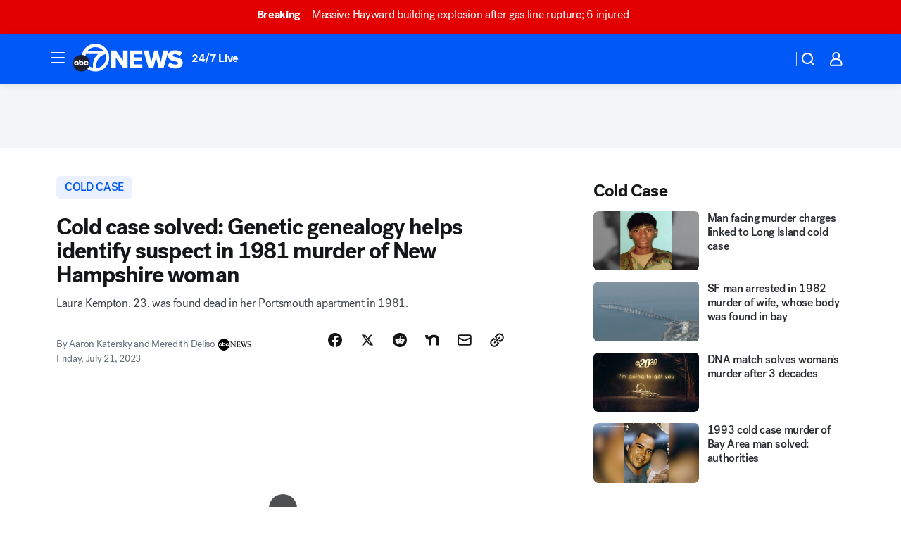

--- FILE ---
content_type: text/html; charset=utf-8
request_url: https://abc7news.com/post/cold-case-solved-laura-kempton-ronney-james-lee-portsmouth-nh/13530548/?userab=abc_web_player-460*variant_b_abc_dmp-1901%2Cotv_web_player-461*variant_b_otv_dmp-1903%2Cotv_web_content_rec-445*variant_b_less_popular_bias-1850%2Chp_banner-426*variant_c_bouncing_arrow-1779
body_size: 64623
content:

        <!DOCTYPE html>
        <html lang="en" lang="en">
            <head>
                <!-- ABCOTV | 23bbe0c9d80a | 6394 | 8730d36d5bc9e83d6487c35d83c948b0df121312 | abc7news.com | Thu, 11 Dec 2025 23:14:10 GMT -->
                <meta charSet="utf-8" />
                <meta name="viewport" content="initial-scale=1.0, maximum-scale=3.0, user-scalable=yes" />
                <meta http-equiv="x-ua-compatible" content="IE=edge,chrome=1" />
                <meta property="og:locale" content="en_US" />
                <link href="https://cdn.abcotvs.net/abcotv" rel="preconnect" crossorigin />
                
                <link data-react-helmet="true" rel="alternate" hreflang="en" href="https://abc7news.com/post/cold-case-solved-laura-kempton-ronney-james-lee-portsmouth-nh/13530548/"/><link data-react-helmet="true" rel="shortcut icon" href="https://cdn.abcotvs.net/abcotv/assets/news/kgo/images/logos/favicon.ico"/><link data-react-helmet="true" rel="manifest" href="/manifest.json"/><link data-react-helmet="true" rel="alternate" href="//abc7news.com/feed/" title="ABC7 San Francisco RSS" type="application/rss+xml"/><link data-react-helmet="true" rel="alternate" href="android-app://com.abclocal.kgo.news/http/abc7news.com/story/13530548"/><link data-react-helmet="true" rel="canonical" href="https://abc7news.com/post/cold-case-solved-laura-kempton-ronney-james-lee-portsmouth-nh/13530548/"/><link data-react-helmet="true" href="//assets-cdn.abcotvs.net/abcotv/8730d36d5bc9-release-12-03-2025.12/client/abcotv/css/fusion-b0860215.css" rel="stylesheet"/><link data-react-helmet="true" href="//assets-cdn.abcotvs.net/abcotv/8730d36d5bc9-release-12-03-2025.12/client/abcotv/css/7987-3f6c1b98.css" rel="stylesheet"/><link data-react-helmet="true" href="//assets-cdn.abcotvs.net/abcotv/8730d36d5bc9-release-12-03-2025.12/client/abcotv/css/abcotv-fecb128a.css" rel="stylesheet"/><link data-react-helmet="true" href="//assets-cdn.abcotvs.net/abcotv/8730d36d5bc9-release-12-03-2025.12/client/abcotv/css/4037-607b0835.css" rel="stylesheet"/><link data-react-helmet="true" href="//assets-cdn.abcotvs.net/abcotv/8730d36d5bc9-release-12-03-2025.12/client/abcotv/css/1058-7debb770.css" rel="stylesheet"/><link data-react-helmet="true" href="//assets-cdn.abcotvs.net/abcotv/8730d36d5bc9-release-12-03-2025.12/client/abcotv/css/prism-story-46058bad.css" rel="stylesheet"/>
                <script>
                    window.__dataLayer = {"helpersEnabled":true,"page":{},"pzn":{},"site":{"device":"desktop","portal":"news"},"visitor":{}},
                        consentToken = window.localStorage.getItem('consentToken');

                    if (consentToken) {
                        console.log('consentToken', JSON.parse(consentToken))
                        window.__dataLayer.visitor = { consent : JSON.parse(consentToken) }; 
                    }
                </script>
                <script src="https://dcf.espn.com/TWDC-DTCI/prod/Bootstrap.js"></script>
                <link rel="preload" as="font" href="https://s.abcnews.com/assets/dtci/fonts/post-grotesk/PostGrotesk-Book.woff2" crossorigin>
<link rel="preload" as="font" href="https://s.abcnews.com/assets/dtci/fonts/post-grotesk/PostGrotesk-Bold.woff2" crossorigin>
<link rel="preload" as="font" href="https://s.abcnews.com/assets/dtci/fonts/post-grotesk/PostGrotesk-Medium.woff2" crossorigin>
<link rel="preload" as="font" href="https://s.abcnews.com/assets/dtci/fonts/klim/tiempos/TiemposText-Regular.woff2" crossorigin>
                <script src="//assets-cdn.abcotvs.net/abcotv/8730d36d5bc9-release-12-03-2025.12/client/abcotv/runtime-73e705c7.js" defer></script><script src="//assets-cdn.abcotvs.net/abcotv/8730d36d5bc9-release-12-03-2025.12/client/abcotv/7987-3b0a57b0.js" defer></script><script src="//assets-cdn.abcotvs.net/abcotv/8730d36d5bc9-release-12-03-2025.12/client/abcotv/507-c7ed365d.js" defer></script><script src="//assets-cdn.abcotvs.net/abcotv/8730d36d5bc9-release-12-03-2025.12/client/abcotv/7299-501639f1.js" defer></script><script src="//assets-cdn.abcotvs.net/abcotv/8730d36d5bc9-release-12-03-2025.12/client/abcotv/2561-2bebf93f.js" defer></script><script src="//assets-cdn.abcotvs.net/abcotv/8730d36d5bc9-release-12-03-2025.12/client/abcotv/8494-c13544f0.js" defer></script><script src="//assets-cdn.abcotvs.net/abcotv/8730d36d5bc9-release-12-03-2025.12/client/abcotv/2433-6b3fc2ed.js" defer></script><script src="//assets-cdn.abcotvs.net/abcotv/8730d36d5bc9-release-12-03-2025.12/client/abcotv/4037-0a28bbfa.js" defer></script><script src="//assets-cdn.abcotvs.net/abcotv/8730d36d5bc9-release-12-03-2025.12/client/abcotv/8317-87b2f9ed.js" defer></script><script src="//assets-cdn.abcotvs.net/abcotv/8730d36d5bc9-release-12-03-2025.12/client/abcotv/1361-ae4c5f00.js" defer></script><script src="//assets-cdn.abcotvs.net/abcotv/8730d36d5bc9-release-12-03-2025.12/client/abcotv/8115-0ce0b856.js" defer></script><script src="//assets-cdn.abcotvs.net/abcotv/8730d36d5bc9-release-12-03-2025.12/client/abcotv/9156-5c912c29.js" defer></script><script src="//assets-cdn.abcotvs.net/abcotv/8730d36d5bc9-release-12-03-2025.12/client/abcotv/1837-08f5fc38.js" defer></script><script src="//assets-cdn.abcotvs.net/abcotv/8730d36d5bc9-release-12-03-2025.12/client/abcotv/3167-26045e1b.js" defer></script><script src="//assets-cdn.abcotvs.net/abcotv/8730d36d5bc9-release-12-03-2025.12/client/abcotv/8561-9678c453.js" defer></script><script src="//assets-cdn.abcotvs.net/abcotv/8730d36d5bc9-release-12-03-2025.12/client/abcotv/1058-5a19a92c.js" defer></script>
                <link rel="prefetch" href="//assets-cdn.abcotvs.net/abcotv/8730d36d5bc9-release-12-03-2025.12/client/abcotv/_manifest.js" as="script" /><link rel="prefetch" href="//assets-cdn.abcotvs.net/abcotv/8730d36d5bc9-release-12-03-2025.12/client/abcotv/abcotv-017f67d3.js" as="script" />
<link rel="prefetch" href="//assets-cdn.abcotvs.net/abcotv/8730d36d5bc9-release-12-03-2025.12/client/abcotv/prism-story-1b7cb519.js" as="script" />
                <title data-react-helmet="true">Cold case solved: Ronney James Lee identified as suspect in 1981 murder of Laura Kempton through genetic genealogy - ABC7 San Francisco</title>
                <meta data-react-helmet="true" name="description" content="A four-decade-old murder has been solved with the help of genetic genealogy technology, New Hampshire officials announced Thursday."/><meta data-react-helmet="true" name="keywords" content="cold case solved, Laura Kempton, Ronney James Lee, Portsmouth nh, Laura Kempton murder, genetic genealogy, dna cold case, New Hampshire cold case, 13530548"/><meta data-react-helmet="true" name="tags" content="cold-case,u.s.-&amp;-world,murder,DNA,investigation,New-Hampshire"/><meta data-react-helmet="true" name="apple-itunes-app" content="app-id=407314068, affiliate-data=ct=kgo-smart-banner&amp;pt=302756, app-argument=https://abc7news.com/story/13530548"/><meta data-react-helmet="true" property="fb:app_id" content="479764485457445"/><meta data-react-helmet="true" property="fb:pages" content="57427307078"/><meta data-react-helmet="true" property="og:site_name" content="ABC7 San Francisco"/><meta data-react-helmet="true" property="og:url" content="https://abc7news.com/post/cold-case-solved-laura-kempton-ronney-james-lee-portsmouth-nh/13530548/"/><meta data-react-helmet="true" property="og:title" content="Cold case solved: Genetic genealogy helps identify suspect in 1981 murder of New Hampshire woman"/><meta data-react-helmet="true" property="og:description" content="It was early in the morning of Sept. 28, 1981, when the body of then-23-year-old Laura Kempton was discovered in her apartment in Portsmouth."/><meta data-react-helmet="true" property="og:image" content="https://cdn.abcotvs.com/dip/images/13530542_072123-cc-cnn-nh-cold-case-PKG-vid.jpg?w=1600"/><meta data-react-helmet="true" property="og:type" content="article"/><meta data-react-helmet="true" name="twitter:site" content="@abc7newsbayarea"/><meta data-react-helmet="true" name="twitter:creator" content="@abc7newsbayarea"/><meta data-react-helmet="true" name="twitter:url" content="https://abc7news.com/post/cold-case-solved-laura-kempton-ronney-james-lee-portsmouth-nh/13530548/"/><meta data-react-helmet="true" name="twitter:title" content="Cold case solved: Genetic genealogy helps identify suspect in 1981 murder of New Hampshire woman"/><meta data-react-helmet="true" name="twitter:description" content="It was early in the morning of Sept. 28, 1981, when the body of then-23-year-old Laura Kempton was discovered in her apartment in Portsmouth."/><meta data-react-helmet="true" name="twitter:card" content="summary_large_image"/><meta data-react-helmet="true" name="twitter:image" content="https://cdn.abcotvs.com/dip/images/13530542_072123-cc-cnn-nh-cold-case-PKG-vid.jpg?w=1600"/><meta data-react-helmet="true" name="twitter:app:name:iphone" content="kgo"/><meta data-react-helmet="true" name="twitter:app:id:iphone" content="407314068"/><meta data-react-helmet="true" name="twitter:app:name:googleplay" content="kgo"/><meta data-react-helmet="true" name="twitter:app:id:googleplay" content="com.abclocal.kgo.news"/><meta data-react-helmet="true" property="article:published_time" content="2023-07-21T19:36:31Z"/><meta data-react-helmet="true" property="article:modified_time" content="2023-07-21T19:36:26Z"/><meta data-react-helmet="true" property="article:section" content="crime-safety"/><meta data-react-helmet="true" name="title" content="Cold case solved: Genetic genealogy helps identify suspect in 1981 murder of New Hampshire woman"/><meta data-react-helmet="true" name="medium" content="website"/><meta data-react-helmet="true" name="robots" content="max-image-preview:large"/>
                <script data-react-helmet="true" src="https://scripts.webcontentassessor.com/scripts/2861618ebeedab55aff63bbcff53232e80cba13d83492d335b72e228e566d16d"></script><script data-react-helmet="true" type="application/ld+json">{"@context":"http://schema.org/","@type":"NewsArticle","mainEntityOfPage":{"@id":"https://abc7news.com/post/cold-case-solved-laura-kempton-ronney-james-lee-portsmouth-nh/13530548/","@type":"WebPage"},"about":[{"name":" cold case","@type":"Thing"}],"author":[{"name":"Aaron Katersky and Meredith Deliso","@type":"Person"}],"dateline":"PORTSMOUTH, N.H.","dateModified":"2023-07-21T19:36:26.000Z","datePublished":"2023-07-21T19:36:32.000Z","description":"Laura Kempton, 23, was found dead in her Portsmouth apartment in 1981.","headline":"Cold case solved: Genetic genealogy helps identify suspect in 1981 murder of New Hampshire woman","mentions":[{"name":" NEW HAMPSHIRE","@type":"Thing"},{"name":" COLD CASE","@type":"Thing"},{"name":" U.S. & WORLD","@type":"Thing"},{"name":" MURDER","@type":"Thing"},{"name":" DNA","@type":"Thing"},{"name":" INVESTIGATION","@type":"Thing"}],"publisher":{"name":"","logo":{"url":"","width":0,"height":0,"@type":"ImageObject"},"@type":"Organization"}}</script>
                
                <script data-rum-type="legacy" data-rum-pct="100">(() => {function gc(n){n=document.cookie.match("(^|;) ?"+n+"=([^;]*)(;|$)");return n?n[2]:null}function sc(n){document.cookie=n}function smpl(n){n/=100;return!!n&&Math.random()<=n}var _nr=!1,_nrCookie=gc("_nr");null!==_nrCookie?"1"===_nrCookie&&(_nr=!0):smpl(100)?(_nr=!0,sc("_nr=1; path=/")):(_nr=!1,sc("_nr=0; path=/"));_nr && (() => {;window.NREUM||(NREUM={});NREUM.init={distributed_tracing:{enabled:true},privacy:{cookies_enabled:true},ajax:{deny_list:["bam.nr-data.net"]}};;NREUM.info = {"beacon":"bam.nr-data.net","errorBeacon":"bam.nr-data.net","sa":1,"licenseKey":"5985ced6ff","applicationID":"367459870"};__nr_require=function(t,e,n){function r(n){if(!e[n]){var o=e[n]={exports:{}};t[n][0].call(o.exports,function(e){var o=t[n][1][e];return r(o||e)},o,o.exports)}return e[n].exports}if("function"==typeof __nr_require)return __nr_require;for(var o=0;o<n.length;o++)r(n[o]);return r}({1:[function(t,e,n){function r(t){try{s.console&&console.log(t)}catch(e){}}var o,i=t("ee"),a=t(31),s={};try{o=localStorage.getItem("__nr_flags").split(","),console&&"function"==typeof console.log&&(s.console=!0,o.indexOf("dev")!==-1&&(s.dev=!0),o.indexOf("nr_dev")!==-1&&(s.nrDev=!0))}catch(c){}s.nrDev&&i.on("internal-error",function(t){r(t.stack)}),s.dev&&i.on("fn-err",function(t,e,n){r(n.stack)}),s.dev&&(r("NR AGENT IN DEVELOPMENT MODE"),r("flags: "+a(s,function(t,e){return t}).join(", ")))},{}],2:[function(t,e,n){function r(t,e,n,r,s){try{l?l-=1:o(s||new UncaughtException(t,e,n),!0)}catch(f){try{i("ierr",[f,c.now(),!0])}catch(d){}}return"function"==typeof u&&u.apply(this,a(arguments))}function UncaughtException(t,e,n){this.message=t||"Uncaught error with no additional information",this.sourceURL=e,this.line=n}function o(t,e){var n=e?null:c.now();i("err",[t,n])}var i=t("handle"),a=t(32),s=t("ee"),c=t("loader"),f=t("gos"),u=window.onerror,d=!1,p="nr@seenError";if(!c.disabled){var l=0;c.features.err=!0,t(1),window.onerror=r;try{throw new Error}catch(h){"stack"in h&&(t(14),t(13),"addEventListener"in window&&t(7),c.xhrWrappable&&t(15),d=!0)}s.on("fn-start",function(t,e,n){d&&(l+=1)}),s.on("fn-err",function(t,e,n){d&&!n[p]&&(f(n,p,function(){return!0}),this.thrown=!0,o(n))}),s.on("fn-end",function(){d&&!this.thrown&&l>0&&(l-=1)}),s.on("internal-error",function(t){i("ierr",[t,c.now(),!0])})}},{}],3:[function(t,e,n){var r=t("loader");r.disabled||(r.features.ins=!0)},{}],4:[function(t,e,n){function r(){U++,L=g.hash,this[u]=y.now()}function o(){U--,g.hash!==L&&i(0,!0);var t=y.now();this[h]=~~this[h]+t-this[u],this[d]=t}function i(t,e){E.emit("newURL",[""+g,e])}function a(t,e){t.on(e,function(){this[e]=y.now()})}var s="-start",c="-end",f="-body",u="fn"+s,d="fn"+c,p="cb"+s,l="cb"+c,h="jsTime",m="fetch",v="addEventListener",w=window,g=w.location,y=t("loader");if(w[v]&&y.xhrWrappable&&!y.disabled){var x=t(11),b=t(12),E=t(9),R=t(7),O=t(14),T=t(8),S=t(15),P=t(10),M=t("ee"),C=M.get("tracer"),N=t(23);t(17),y.features.spa=!0;var L,U=0;M.on(u,r),b.on(p,r),P.on(p,r),M.on(d,o),b.on(l,o),P.on(l,o),M.buffer([u,d,"xhr-resolved"]),R.buffer([u]),O.buffer(["setTimeout"+c,"clearTimeout"+s,u]),S.buffer([u,"new-xhr","send-xhr"+s]),T.buffer([m+s,m+"-done",m+f+s,m+f+c]),E.buffer(["newURL"]),x.buffer([u]),b.buffer(["propagate",p,l,"executor-err","resolve"+s]),C.buffer([u,"no-"+u]),P.buffer(["new-jsonp","cb-start","jsonp-error","jsonp-end"]),a(T,m+s),a(T,m+"-done"),a(P,"new-jsonp"),a(P,"jsonp-end"),a(P,"cb-start"),E.on("pushState-end",i),E.on("replaceState-end",i),w[v]("hashchange",i,N(!0)),w[v]("load",i,N(!0)),w[v]("popstate",function(){i(0,U>1)},N(!0))}},{}],5:[function(t,e,n){function r(){var t=new PerformanceObserver(function(t,e){var n=t.getEntries();s(v,[n])});try{t.observe({entryTypes:["resource"]})}catch(e){}}function o(t){if(s(v,[window.performance.getEntriesByType(w)]),window.performance["c"+p])try{window.performance[h](m,o,!1)}catch(t){}else try{window.performance[h]("webkit"+m,o,!1)}catch(t){}}function i(t){}if(window.performance&&window.performance.timing&&window.performance.getEntriesByType){var a=t("ee"),s=t("handle"),c=t(14),f=t(13),u=t(6),d=t(23),p="learResourceTimings",l="addEventListener",h="removeEventListener",m="resourcetimingbufferfull",v="bstResource",w="resource",g="-start",y="-end",x="fn"+g,b="fn"+y,E="bstTimer",R="pushState",O=t("loader");if(!O.disabled){O.features.stn=!0,t(9),"addEventListener"in window&&t(7);var T=NREUM.o.EV;a.on(x,function(t,e){var n=t[0];n instanceof T&&(this.bstStart=O.now())}),a.on(b,function(t,e){var n=t[0];n instanceof T&&s("bst",[n,e,this.bstStart,O.now()])}),c.on(x,function(t,e,n){this.bstStart=O.now(),this.bstType=n}),c.on(b,function(t,e){s(E,[e,this.bstStart,O.now(),this.bstType])}),f.on(x,function(){this.bstStart=O.now()}),f.on(b,function(t,e){s(E,[e,this.bstStart,O.now(),"requestAnimationFrame"])}),a.on(R+g,function(t){this.time=O.now(),this.startPath=location.pathname+location.hash}),a.on(R+y,function(t){s("bstHist",[location.pathname+location.hash,this.startPath,this.time])}),u()?(s(v,[window.performance.getEntriesByType("resource")]),r()):l in window.performance&&(window.performance["c"+p]?window.performance[l](m,o,d(!1)):window.performance[l]("webkit"+m,o,d(!1))),document[l]("scroll",i,d(!1)),document[l]("keypress",i,d(!1)),document[l]("click",i,d(!1))}}},{}],6:[function(t,e,n){e.exports=function(){return"PerformanceObserver"in window&&"function"==typeof window.PerformanceObserver}},{}],7:[function(t,e,n){function r(t){for(var e=t;e&&!e.hasOwnProperty(u);)e=Object.getPrototypeOf(e);e&&o(e)}function o(t){s.inPlace(t,[u,d],"-",i)}function i(t,e){return t[1]}var a=t("ee").get("events"),s=t("wrap-function")(a,!0),c=t("gos"),f=XMLHttpRequest,u="addEventListener",d="removeEventListener";e.exports=a,"getPrototypeOf"in Object?(r(document),r(window),r(f.prototype)):f.prototype.hasOwnProperty(u)&&(o(window),o(f.prototype)),a.on(u+"-start",function(t,e){var n=t[1];if(null!==n&&("function"==typeof n||"object"==typeof n)){var r=c(n,"nr@wrapped",function(){function t(){if("function"==typeof n.handleEvent)return n.handleEvent.apply(n,arguments)}var e={object:t,"function":n}[typeof n];return e?s(e,"fn-",null,e.name||"anonymous"):n});this.wrapped=t[1]=r}}),a.on(d+"-start",function(t){t[1]=this.wrapped||t[1]})},{}],8:[function(t,e,n){function r(t,e,n){var r=t[e];"function"==typeof r&&(t[e]=function(){var t=i(arguments),e={};o.emit(n+"before-start",[t],e);var a;e[m]&&e[m].dt&&(a=e[m].dt);var s=r.apply(this,t);return o.emit(n+"start",[t,a],s),s.then(function(t){return o.emit(n+"end",[null,t],s),t},function(t){throw o.emit(n+"end",[t],s),t})})}var o=t("ee").get("fetch"),i=t(32),a=t(31);e.exports=o;var s=window,c="fetch-",f=c+"body-",u=["arrayBuffer","blob","json","text","formData"],d=s.Request,p=s.Response,l=s.fetch,h="prototype",m="nr@context";d&&p&&l&&(a(u,function(t,e){r(d[h],e,f),r(p[h],e,f)}),r(s,"fetch",c),o.on(c+"end",function(t,e){var n=this;if(e){var r=e.headers.get("content-length");null!==r&&(n.rxSize=r),o.emit(c+"done",[null,e],n)}else o.emit(c+"done",[t],n)}))},{}],9:[function(t,e,n){var r=t("ee").get("history"),o=t("wrap-function")(r);e.exports=r;var i=window.history&&window.history.constructor&&window.history.constructor.prototype,a=window.history;i&&i.pushState&&i.replaceState&&(a=i),o.inPlace(a,["pushState","replaceState"],"-")},{}],10:[function(t,e,n){function r(t){function e(){f.emit("jsonp-end",[],l),t.removeEventListener("load",e,c(!1)),t.removeEventListener("error",n,c(!1))}function n(){f.emit("jsonp-error",[],l),f.emit("jsonp-end",[],l),t.removeEventListener("load",e,c(!1)),t.removeEventListener("error",n,c(!1))}var r=t&&"string"==typeof t.nodeName&&"script"===t.nodeName.toLowerCase();if(r){var o="function"==typeof t.addEventListener;if(o){var a=i(t.src);if(a){var d=s(a),p="function"==typeof d.parent[d.key];if(p){var l={};u.inPlace(d.parent,[d.key],"cb-",l),t.addEventListener("load",e,c(!1)),t.addEventListener("error",n,c(!1)),f.emit("new-jsonp",[t.src],l)}}}}}function o(){return"addEventListener"in window}function i(t){var e=t.match(d);return e?e[1]:null}function a(t,e){var n=t.match(l),r=n[1],o=n[3];return o?a(o,e[r]):e[r]}function s(t){var e=t.match(p);return e&&e.length>=3?{key:e[2],parent:a(e[1],window)}:{key:t,parent:window}}var c=t(23),f=t("ee").get("jsonp"),u=t("wrap-function")(f);if(e.exports=f,o()){var d=/[?&](?:callback|cb)=([^&#]+)/,p=/(.*).([^.]+)/,l=/^(w+)(.|$)(.*)$/,h=["appendChild","insertBefore","replaceChild"];Node&&Node.prototype&&Node.prototype.appendChild?u.inPlace(Node.prototype,h,"dom-"):(u.inPlace(HTMLElement.prototype,h,"dom-"),u.inPlace(HTMLHeadElement.prototype,h,"dom-"),u.inPlace(HTMLBodyElement.prototype,h,"dom-")),f.on("dom-start",function(t){r(t[0])})}},{}],11:[function(t,e,n){var r=t("ee").get("mutation"),o=t("wrap-function")(r),i=NREUM.o.MO;e.exports=r,i&&(window.MutationObserver=function(t){return this instanceof i?new i(o(t,"fn-")):i.apply(this,arguments)},MutationObserver.prototype=i.prototype)},{}],12:[function(t,e,n){function r(t){var e=i.context(),n=s(t,"executor-",e,null,!1),r=new f(n);return i.context(r).getCtx=function(){return e},r}var o=t("wrap-function"),i=t("ee").get("promise"),a=t("ee").getOrSetContext,s=o(i),c=t(31),f=NREUM.o.PR;e.exports=i,f&&(window.Promise=r,["all","race"].forEach(function(t){var e=f[t];f[t]=function(n){function r(t){return function(){i.emit("propagate",[null,!o],a,!1,!1),o=o||!t}}var o=!1;c(n,function(e,n){Promise.resolve(n).then(r("all"===t),r(!1))});var a=e.apply(f,arguments),s=f.resolve(a);return s}}),["resolve","reject"].forEach(function(t){var e=f[t];f[t]=function(t){var n=e.apply(f,arguments);return t!==n&&i.emit("propagate",[t,!0],n,!1,!1),n}}),f.prototype["catch"]=function(t){return this.then(null,t)},f.prototype=Object.create(f.prototype,{constructor:{value:r}}),c(Object.getOwnPropertyNames(f),function(t,e){try{r[e]=f[e]}catch(n){}}),o.wrapInPlace(f.prototype,"then",function(t){return function(){var e=this,n=o.argsToArray.apply(this,arguments),r=a(e);r.promise=e,n[0]=s(n[0],"cb-",r,null,!1),n[1]=s(n[1],"cb-",r,null,!1);var c=t.apply(this,n);return r.nextPromise=c,i.emit("propagate",[e,!0],c,!1,!1),c}}),i.on("executor-start",function(t){t[0]=s(t[0],"resolve-",this,null,!1),t[1]=s(t[1],"resolve-",this,null,!1)}),i.on("executor-err",function(t,e,n){t[1](n)}),i.on("cb-end",function(t,e,n){i.emit("propagate",[n,!0],this.nextPromise,!1,!1)}),i.on("propagate",function(t,e,n){this.getCtx&&!e||(this.getCtx=function(){if(t instanceof Promise)var e=i.context(t);return e&&e.getCtx?e.getCtx():this})}),r.toString=function(){return""+f})},{}],13:[function(t,e,n){var r=t("ee").get("raf"),o=t("wrap-function")(r),i="equestAnimationFrame";e.exports=r,o.inPlace(window,["r"+i,"mozR"+i,"webkitR"+i,"msR"+i],"raf-"),r.on("raf-start",function(t){t[0]=o(t[0],"fn-")})},{}],14:[function(t,e,n){function r(t,e,n){t[0]=a(t[0],"fn-",null,n)}function o(t,e,n){this.method=n,this.timerDuration=isNaN(t[1])?0:+t[1],t[0]=a(t[0],"fn-",this,n)}var i=t("ee").get("timer"),a=t("wrap-function")(i),s="setTimeout",c="setInterval",f="clearTimeout",u="-start",d="-";e.exports=i,a.inPlace(window,[s,"setImmediate"],s+d),a.inPlace(window,[c],c+d),a.inPlace(window,[f,"clearImmediate"],f+d),i.on(c+u,r),i.on(s+u,o)},{}],15:[function(t,e,n){function r(t,e){d.inPlace(e,["onreadystatechange"],"fn-",s)}function o(){var t=this,e=u.context(t);t.readyState>3&&!e.resolved&&(e.resolved=!0,u.emit("xhr-resolved",[],t)),d.inPlace(t,y,"fn-",s)}function i(t){x.push(t),m&&(E?E.then(a):w?w(a):(R=-R,O.data=R))}function a(){for(var t=0;t<x.length;t++)r([],x[t]);x.length&&(x=[])}function s(t,e){return e}function c(t,e){for(var n in t)e[n]=t[n];return e}t(7);var f=t("ee"),u=f.get("xhr"),d=t("wrap-function")(u),p=t(23),l=NREUM.o,h=l.XHR,m=l.MO,v=l.PR,w=l.SI,g="readystatechange",y=["onload","onerror","onabort","onloadstart","onloadend","onprogress","ontimeout"],x=[];e.exports=u;var b=window.XMLHttpRequest=function(t){var e=new h(t);try{u.emit("new-xhr",[e],e),e.addEventListener(g,o,p(!1))}catch(n){try{u.emit("internal-error",[n])}catch(r){}}return e};if(c(h,b),b.prototype=h.prototype,d.inPlace(b.prototype,["open","send"],"-xhr-",s),u.on("send-xhr-start",function(t,e){r(t,e),i(e)}),u.on("open-xhr-start",r),m){var E=v&&v.resolve();if(!w&&!v){var R=1,O=document.createTextNode(R);new m(a).observe(O,{characterData:!0})}}else f.on("fn-end",function(t){t[0]&&t[0].type===g||a()})},{}],16:[function(t,e,n){function r(t){if(!s(t))return null;var e=window.NREUM;if(!e.loader_config)return null;var n=(e.loader_config.accountID||"").toString()||null,r=(e.loader_config.agentID||"").toString()||null,f=(e.loader_config.trustKey||"").toString()||null;if(!n||!r)return null;var h=l.generateSpanId(),m=l.generateTraceId(),v=Date.now(),w={spanId:h,traceId:m,timestamp:v};return(t.sameOrigin||c(t)&&p())&&(w.traceContextParentHeader=o(h,m),w.traceContextStateHeader=i(h,v,n,r,f)),(t.sameOrigin&&!u()||!t.sameOrigin&&c(t)&&d())&&(w.newrelicHeader=a(h,m,v,n,r,f)),w}function o(t,e){return"00-"+e+"-"+t+"-01"}function i(t,e,n,r,o){var i=0,a="",s=1,c="",f="";return o+"@nr="+i+"-"+s+"-"+n+"-"+r+"-"+t+"-"+a+"-"+c+"-"+f+"-"+e}function a(t,e,n,r,o,i){var a="btoa"in window&&"function"==typeof window.btoa;if(!a)return null;var s={v:[0,1],d:{ty:"Browser",ac:r,ap:o,id:t,tr:e,ti:n}};return i&&r!==i&&(s.d.tk=i),btoa(JSON.stringify(s))}function s(t){return f()&&c(t)}function c(t){var e=!1,n={};if("init"in NREUM&&"distributed_tracing"in NREUM.init&&(n=NREUM.init.distributed_tracing),t.sameOrigin)e=!0;else if(n.allowed_origins instanceof Array)for(var r=0;r<n.allowed_origins.length;r++){var o=h(n.allowed_origins[r]);if(t.hostname===o.hostname&&t.protocol===o.protocol&&t.port===o.port){e=!0;break}}return e}function f(){return"init"in NREUM&&"distributed_tracing"in NREUM.init&&!!NREUM.init.distributed_tracing.enabled}function u(){return"init"in NREUM&&"distributed_tracing"in NREUM.init&&!!NREUM.init.distributed_tracing.exclude_newrelic_header}function d(){return"init"in NREUM&&"distributed_tracing"in NREUM.init&&NREUM.init.distributed_tracing.cors_use_newrelic_header!==!1}function p(){return"init"in NREUM&&"distributed_tracing"in NREUM.init&&!!NREUM.init.distributed_tracing.cors_use_tracecontext_headers}var l=t(28),h=t(18);e.exports={generateTracePayload:r,shouldGenerateTrace:s}},{}],17:[function(t,e,n){function r(t){var e=this.params,n=this.metrics;if(!this.ended){this.ended=!0;for(var r=0;r<p;r++)t.removeEventListener(d[r],this.listener,!1);return e.protocol&&"data"===e.protocol?void g("Ajax/DataUrl/Excluded"):void(e.aborted||(n.duration=a.now()-this.startTime,this.loadCaptureCalled||4!==t.readyState?null==e.status&&(e.status=0):i(this,t),n.cbTime=this.cbTime,s("xhr",[e,n,this.startTime,this.endTime,"xhr"],this)))}}function o(t,e){var n=c(e),r=t.params;r.hostname=n.hostname,r.port=n.port,r.protocol=n.protocol,r.host=n.hostname+":"+n.port,r.pathname=n.pathname,t.parsedOrigin=n,t.sameOrigin=n.sameOrigin}function i(t,e){t.params.status=e.status;var n=v(e,t.lastSize);if(n&&(t.metrics.rxSize=n),t.sameOrigin){var r=e.getResponseHeader("X-NewRelic-App-Data");r&&(t.params.cat=r.split(", ").pop())}t.loadCaptureCalled=!0}var a=t("loader");if(a.xhrWrappable&&!a.disabled){var s=t("handle"),c=t(18),f=t(16).generateTracePayload,u=t("ee"),d=["load","error","abort","timeout"],p=d.length,l=t("id"),h=t(24),m=t(22),v=t(19),w=t(23),g=t(25).recordSupportability,y=NREUM.o.REQ,x=window.XMLHttpRequest;a.features.xhr=!0,t(15),t(8),u.on("new-xhr",function(t){var e=this;e.totalCbs=0,e.called=0,e.cbTime=0,e.end=r,e.ended=!1,e.xhrGuids={},e.lastSize=null,e.loadCaptureCalled=!1,e.params=this.params||{},e.metrics=this.metrics||{},t.addEventListener("load",function(n){i(e,t)},w(!1)),h&&(h>34||h<10)||t.addEventListener("progress",function(t){e.lastSize=t.loaded},w(!1))}),u.on("open-xhr-start",function(t){this.params={method:t[0]},o(this,t[1]),this.metrics={}}),u.on("open-xhr-end",function(t,e){"loader_config"in NREUM&&"xpid"in NREUM.loader_config&&this.sameOrigin&&e.setRequestHeader("X-NewRelic-ID",NREUM.loader_config.xpid);var n=f(this.parsedOrigin);if(n){var r=!1;n.newrelicHeader&&(e.setRequestHeader("newrelic",n.newrelicHeader),r=!0),n.traceContextParentHeader&&(e.setRequestHeader("traceparent",n.traceContextParentHeader),n.traceContextStateHeader&&e.setRequestHeader("tracestate",n.traceContextStateHeader),r=!0),r&&(this.dt=n)}}),u.on("send-xhr-start",function(t,e){var n=this.metrics,r=t[0],o=this;if(n&&r){var i=m(r);i&&(n.txSize=i)}this.startTime=a.now(),this.listener=function(t){try{"abort"!==t.type||o.loadCaptureCalled||(o.params.aborted=!0),("load"!==t.type||o.called===o.totalCbs&&(o.onloadCalled||"function"!=typeof e.onload))&&o.end(e)}catch(n){try{u.emit("internal-error",[n])}catch(r){}}};for(var s=0;s<p;s++)e.addEventListener(d[s],this.listener,w(!1))}),u.on("xhr-cb-time",function(t,e,n){this.cbTime+=t,e?this.onloadCalled=!0:this.called+=1,this.called!==this.totalCbs||!this.onloadCalled&&"function"==typeof n.onload||this.end(n)}),u.on("xhr-load-added",function(t,e){var n=""+l(t)+!!e;this.xhrGuids&&!this.xhrGuids[n]&&(this.xhrGuids[n]=!0,this.totalCbs+=1)}),u.on("xhr-load-removed",function(t,e){var n=""+l(t)+!!e;this.xhrGuids&&this.xhrGuids[n]&&(delete this.xhrGuids[n],this.totalCbs-=1)}),u.on("xhr-resolved",function(){this.endTime=a.now()}),u.on("addEventListener-end",function(t,e){e instanceof x&&"load"===t[0]&&u.emit("xhr-load-added",[t[1],t[2]],e)}),u.on("removeEventListener-end",function(t,e){e instanceof x&&"load"===t[0]&&u.emit("xhr-load-removed",[t[1],t[2]],e)}),u.on("fn-start",function(t,e,n){e instanceof x&&("onload"===n&&(this.onload=!0),("load"===(t[0]&&t[0].type)||this.onload)&&(this.xhrCbStart=a.now()))}),u.on("fn-end",function(t,e){this.xhrCbStart&&u.emit("xhr-cb-time",[a.now()-this.xhrCbStart,this.onload,e],e)}),u.on("fetch-before-start",function(t){function e(t,e){var n=!1;return e.newrelicHeader&&(t.set("newrelic",e.newrelicHeader),n=!0),e.traceContextParentHeader&&(t.set("traceparent",e.traceContextParentHeader),e.traceContextStateHeader&&t.set("tracestate",e.traceContextStateHeader),n=!0),n}var n,r=t[1]||{};"string"==typeof t[0]?n=t[0]:t[0]&&t[0].url?n=t[0].url:window.URL&&t[0]&&t[0]instanceof URL&&(n=t[0].href),n&&(this.parsedOrigin=c(n),this.sameOrigin=this.parsedOrigin.sameOrigin);var o=f(this.parsedOrigin);if(o&&(o.newrelicHeader||o.traceContextParentHeader))if("string"==typeof t[0]||window.URL&&t[0]&&t[0]instanceof URL){var i={};for(var a in r)i[a]=r[a];i.headers=new Headers(r.headers||{}),e(i.headers,o)&&(this.dt=o),t.length>1?t[1]=i:t.push(i)}else t[0]&&t[0].headers&&e(t[0].headers,o)&&(this.dt=o)}),u.on("fetch-start",function(t,e){this.params={},this.metrics={},this.startTime=a.now(),this.dt=e,t.length>=1&&(this.target=t[0]),t.length>=2&&(this.opts=t[1]);var n,r=this.opts||{},i=this.target;if("string"==typeof i?n=i:"object"==typeof i&&i instanceof y?n=i.url:window.URL&&"object"==typeof i&&i instanceof URL&&(n=i.href),o(this,n),"data"!==this.params.protocol){var s=(""+(i&&i instanceof y&&i.method||r.method||"GET")).toUpperCase();this.params.method=s,this.txSize=m(r.body)||0}}),u.on("fetch-done",function(t,e){if(this.endTime=a.now(),this.params||(this.params={}),"data"===this.params.protocol)return void g("Ajax/DataUrl/Excluded");this.params.status=e?e.status:0;var n;"string"==typeof this.rxSize&&this.rxSize.length>0&&(n=+this.rxSize);var r={txSize:this.txSize,rxSize:n,duration:a.now()-this.startTime};s("xhr",[this.params,r,this.startTime,this.endTime,"fetch"],this)})}},{}],18:[function(t,e,n){var r={};e.exports=function(t){if(t in r)return r[t];if(0===(t||"").indexOf("data:"))return{protocol:"data"};var e=document.createElement("a"),n=window.location,o={};e.href=t,o.port=e.port;var i=e.href.split("://");!o.port&&i[1]&&(o.port=i[1].split("/")[0].split("@").pop().split(":")[1]),o.port&&"0"!==o.port||(o.port="https"===i[0]?"443":"80"),o.hostname=e.hostname||n.hostname,o.pathname=e.pathname,o.protocol=i[0],"/"!==o.pathname.charAt(0)&&(o.pathname="/"+o.pathname);var a=!e.protocol||":"===e.protocol||e.protocol===n.protocol,s=e.hostname===document.domain&&e.port===n.port;return o.sameOrigin=a&&(!e.hostname||s),"/"===o.pathname&&(r[t]=o),o}},{}],19:[function(t,e,n){function r(t,e){var n=t.responseType;return"json"===n&&null!==e?e:"arraybuffer"===n||"blob"===n||"json"===n?o(t.response):"text"===n||""===n||void 0===n?o(t.responseText):void 0}var o=t(22);e.exports=r},{}],20:[function(t,e,n){function r(){}function o(t,e,n,r){return function(){return u.recordSupportability("API/"+e+"/called"),i(t+e,[f.now()].concat(s(arguments)),n?null:this,r),n?void 0:this}}var i=t("handle"),a=t(31),s=t(32),c=t("ee").get("tracer"),f=t("loader"),u=t(25),d=NREUM;"undefined"==typeof window.newrelic&&(newrelic=d);var p=["setPageViewName","setCustomAttribute","setErrorHandler","finished","addToTrace","inlineHit","addRelease"],l="api-",h=l+"ixn-";a(p,function(t,e){d[e]=o(l,e,!0,"api")}),d.addPageAction=o(l,"addPageAction",!0),d.setCurrentRouteName=o(l,"routeName",!0),e.exports=newrelic,d.interaction=function(){return(new r).get()};var m=r.prototype={createTracer:function(t,e){var n={},r=this,o="function"==typeof e;return i(h+"tracer",[f.now(),t,n],r),function(){if(c.emit((o?"":"no-")+"fn-start",[f.now(),r,o],n),o)try{return e.apply(this,arguments)}catch(t){throw c.emit("fn-err",[arguments,this,t],n),t}finally{c.emit("fn-end",[f.now()],n)}}}};a("actionText,setName,setAttribute,save,ignore,onEnd,getContext,end,get".split(","),function(t,e){m[e]=o(h,e)}),newrelic.noticeError=function(t,e){"string"==typeof t&&(t=new Error(t)),u.recordSupportability("API/noticeError/called"),i("err",[t,f.now(),!1,e])}},{}],21:[function(t,e,n){function r(t){if(NREUM.init){for(var e=NREUM.init,n=t.split("."),r=0;r<n.length-1;r++)if(e=e[n[r]],"object"!=typeof e)return;return e=e[n[n.length-1]]}}e.exports={getConfiguration:r}},{}],22:[function(t,e,n){e.exports=function(t){if("string"==typeof t&&t.length)return t.length;if("object"==typeof t){if("undefined"!=typeof ArrayBuffer&&t instanceof ArrayBuffer&&t.byteLength)return t.byteLength;if("undefined"!=typeof Blob&&t instanceof Blob&&t.size)return t.size;if(!("undefined"!=typeof FormData&&t instanceof FormData))try{return JSON.stringify(t).length}catch(e){return}}}},{}],23:[function(t,e,n){var r=!1;try{var o=Object.defineProperty({},"passive",{get:function(){r=!0}});window.addEventListener("testPassive",null,o),window.removeEventListener("testPassive",null,o)}catch(i){}e.exports=function(t){return r?{passive:!0,capture:!!t}:!!t}},{}],24:[function(t,e,n){var r=0,o=navigator.userAgent.match(/Firefox[/s](d+.d+)/);o&&(r=+o[1]),e.exports=r},{}],25:[function(t,e,n){function r(t,e){var n=[a,t,{name:t},e];return i("storeMetric",n,null,"api"),n}function o(t,e){var n=[s,t,{name:t},e];return i("storeEventMetrics",n,null,"api"),n}var i=t("handle"),a="sm",s="cm";e.exports={constants:{SUPPORTABILITY_METRIC:a,CUSTOM_METRIC:s},recordSupportability:r,recordCustom:o}},{}],26:[function(t,e,n){function r(){return s.exists&&performance.now?Math.round(performance.now()):(i=Math.max((new Date).getTime(),i))-a}function o(){return i}var i=(new Date).getTime(),a=i,s=t(33);e.exports=r,e.exports.offset=a,e.exports.getLastTimestamp=o},{}],27:[function(t,e,n){function r(t,e){var n=t.getEntries();n.forEach(function(t){"first-paint"===t.name?l("timing",["fp",Math.floor(t.startTime)]):"first-contentful-paint"===t.name&&l("timing",["fcp",Math.floor(t.startTime)])})}function o(t,e){var n=t.getEntries();if(n.length>0){var r=n[n.length-1];if(f&&f<r.startTime)return;var o=[r],i=a({});i&&o.push(i),l("lcp",o)}}function i(t){t.getEntries().forEach(function(t){t.hadRecentInput||l("cls",[t])})}function a(t){var e=navigator.connection||navigator.mozConnection||navigator.webkitConnection;if(e)return e.type&&(t["net-type"]=e.type),e.effectiveType&&(t["net-etype"]=e.effectiveType),e.rtt&&(t["net-rtt"]=e.rtt),e.downlink&&(t["net-dlink"]=e.downlink),t}function s(t){if(t instanceof w&&!y){var e=Math.round(t.timeStamp),n={type:t.type};a(n),e<=h.now()?n.fid=h.now()-e:e>h.offset&&e<=Date.now()?(e-=h.offset,n.fid=h.now()-e):e=h.now(),y=!0,l("timing",["fi",e,n])}}function c(t){"hidden"===t&&(f=h.now(),l("pageHide",[f]))}if(!("init"in NREUM&&"page_view_timing"in NREUM.init&&"enabled"in NREUM.init.page_view_timing&&NREUM.init.page_view_timing.enabled===!1)){var f,u,d,p,l=t("handle"),h=t("loader"),m=t(30),v=t(23),w=NREUM.o.EV;if("PerformanceObserver"in window&&"function"==typeof window.PerformanceObserver){u=new PerformanceObserver(r);try{u.observe({entryTypes:["paint"]})}catch(g){}d=new PerformanceObserver(o);try{d.observe({entryTypes:["largest-contentful-paint"]})}catch(g){}p=new PerformanceObserver(i);try{p.observe({type:"layout-shift",buffered:!0})}catch(g){}}if("addEventListener"in document){var y=!1,x=["click","keydown","mousedown","pointerdown","touchstart"];x.forEach(function(t){document.addEventListener(t,s,v(!1))})}m(c)}},{}],28:[function(t,e,n){function r(){function t(){return e?15&e[n++]:16*Math.random()|0}var e=null,n=0,r=window.crypto||window.msCrypto;r&&r.getRandomValues&&(e=r.getRandomValues(new Uint8Array(31)));for(var o,i="xxxxxxxx-xxxx-4xxx-yxxx-xxxxxxxxxxxx",a="",s=0;s<i.length;s++)o=i[s],"x"===o?a+=t().toString(16):"y"===o?(o=3&t()|8,a+=o.toString(16)):a+=o;return a}function o(){return a(16)}function i(){return a(32)}function a(t){function e(){return n?15&n[r++]:16*Math.random()|0}var n=null,r=0,o=window.crypto||window.msCrypto;o&&o.getRandomValues&&Uint8Array&&(n=o.getRandomValues(new Uint8Array(t)));for(var i=[],a=0;a<t;a++)i.push(e().toString(16));return i.join("")}e.exports={generateUuid:r,generateSpanId:o,generateTraceId:i}},{}],29:[function(t,e,n){function r(t,e){if(!o)return!1;if(t!==o)return!1;if(!e)return!0;if(!i)return!1;for(var n=i.split("."),r=e.split("."),a=0;a<r.length;a++)if(r[a]!==n[a])return!1;return!0}var o=null,i=null,a=/Version\/(\S+)\s+Safari/;if(navigator.userAgent){var s=navigator.userAgent,c=s.match(a);c&&s.indexOf("Chrome")===-1&&s.indexOf("Chromium")===-1&&(o="Safari",i=c[1])}e.exports={agent:o,version:i,match:r}},{}],30:[function(t,e,n){function r(t){function e(){t(s&&document[s]?document[s]:document[i]?"hidden":"visible")}"addEventListener"in document&&a&&document.addEventListener(a,e,o(!1))}var o=t(23);e.exports=r;var i,a,s;"undefined"!=typeof document.hidden?(i="hidden",a="visibilitychange",s="visibilityState"):"undefined"!=typeof document.msHidden?(i="msHidden",a="msvisibilitychange"):"undefined"!=typeof document.webkitHidden&&(i="webkitHidden",a="webkitvisibilitychange",s="webkitVisibilityState")},{}],31:[function(t,e,n){function r(t,e){var n=[],r="",i=0;for(r in t)o.call(t,r)&&(n[i]=e(r,t[r]),i+=1);return n}var o=Object.prototype.hasOwnProperty;e.exports=r},{}],32:[function(t,e,n){function r(t,e,n){e||(e=0),"undefined"==typeof n&&(n=t?t.length:0);for(var r=-1,o=n-e||0,i=Array(o<0?0:o);++r<o;)i[r]=t[e+r];return i}e.exports=r},{}],33:[function(t,e,n){e.exports={exists:"undefined"!=typeof window.performance&&window.performance.timing&&"undefined"!=typeof window.performance.timing.navigationStart}},{}],ee:[function(t,e,n){function r(){}function o(t){function e(t){return t&&t instanceof r?t:t?f(t,c,a):a()}function n(n,r,o,i,a){if(a!==!1&&(a=!0),!l.aborted||i){t&&a&&t(n,r,o);for(var s=e(o),c=m(n),f=c.length,u=0;u<f;u++)c[u].apply(s,r);var p=d[y[n]];return p&&p.push([x,n,r,s]),s}}function i(t,e){g[t]=m(t).concat(e)}function h(t,e){var n=g[t];if(n)for(var r=0;r<n.length;r++)n[r]===e&&n.splice(r,1)}function m(t){return g[t]||[]}function v(t){return p[t]=p[t]||o(n)}function w(t,e){l.aborted||u(t,function(t,n){e=e||"feature",y[n]=e,e in d||(d[e]=[])})}var g={},y={},x={on:i,addEventListener:i,removeEventListener:h,emit:n,get:v,listeners:m,context:e,buffer:w,abort:s,aborted:!1};return x}function i(t){return f(t,c,a)}function a(){return new r}function s(){(d.api||d.feature)&&(l.aborted=!0,d=l.backlog={})}var c="nr@context",f=t("gos"),u=t(31),d={},p={},l=e.exports=o();e.exports.getOrSetContext=i,l.backlog=d},{}],gos:[function(t,e,n){function r(t,e,n){if(o.call(t,e))return t[e];var r=n();if(Object.defineProperty&&Object.keys)try{return Object.defineProperty(t,e,{value:r,writable:!0,enumerable:!1}),r}catch(i){}return t[e]=r,r}var o=Object.prototype.hasOwnProperty;e.exports=r},{}],handle:[function(t,e,n){function r(t,e,n,r){o.buffer([t],r),o.emit(t,e,n)}var o=t("ee").get("handle");e.exports=r,r.ee=o},{}],id:[function(t,e,n){function r(t){var e=typeof t;return!t||"object"!==e&&"function"!==e?-1:t===window?0:a(t,i,function(){return o++})}var o=1,i="nr@id",a=t("gos");e.exports=r},{}],loader:[function(t,e,n){function r(){if(!T++){var t=O.info=NREUM.info,e=m.getElementsByTagName("script")[0];if(setTimeout(f.abort,3e4),!(t&&t.licenseKey&&t.applicationID&&e))return f.abort();c(E,function(e,n){t[e]||(t[e]=n)});var n=a();s("mark",["onload",n+O.offset],null,"api"),s("timing",["load",n]);var r=m.createElement("script");0===t.agent.indexOf("http://")||0===t.agent.indexOf("https://")?r.src=t.agent:r.src=l+"://"+t.agent,e.parentNode.insertBefore(r,e)}}function o(){"complete"===m.readyState&&i()}function i(){s("mark",["domContent",a()+O.offset],null,"api")}var a=t(26),s=t("handle"),c=t(31),f=t("ee"),u=t(29),d=t(21),p=t(23),l=d.getConfiguration("ssl")===!1?"http":"https",h=window,m=h.document,v="addEventListener",w="attachEvent",g=h.XMLHttpRequest,y=g&&g.prototype,x=!1;NREUM.o={ST:setTimeout,SI:h.setImmediate,CT:clearTimeout,XHR:g,REQ:h.Request,EV:h.Event,PR:h.Promise,MO:h.MutationObserver};var b=""+location,E={beacon:"bam.nr-data.net",errorBeacon:"bam.nr-data.net",agent:"js-agent.newrelic.com/nr-spa-1216.min.js"},R=g&&y&&y[v]&&!/CriOS/.test(navigator.userAgent),O=e.exports={offset:a.getLastTimestamp(),now:a,origin:b,features:{},xhrWrappable:R,userAgent:u,disabled:x};if(!x){t(20),t(27),m[v]?(m[v]("DOMContentLoaded",i,p(!1)),h[v]("load",r,p(!1))):(m[w]("onreadystatechange",o),h[w]("onload",r)),s("mark",["firstbyte",a.getLastTimestamp()],null,"api");var T=0}},{}],"wrap-function":[function(t,e,n){function r(t,e){function n(e,n,r,c,f){function nrWrapper(){var i,a,u,p;try{a=this,i=d(arguments),u="function"==typeof r?r(i,a):r||{}}catch(l){o([l,"",[i,a,c],u],t)}s(n+"start",[i,a,c],u,f);try{return p=e.apply(a,i)}catch(h){throw s(n+"err",[i,a,h],u,f),h}finally{s(n+"end",[i,a,p],u,f)}}return a(e)?e:(n||(n=""),nrWrapper[p]=e,i(e,nrWrapper,t),nrWrapper)}function r(t,e,r,o,i){r||(r="");var s,c,f,u="-"===r.charAt(0);for(f=0;f<e.length;f++)c=e[f],s=t[c],a(s)||(t[c]=n(s,u?c+r:r,o,c,i))}function s(n,r,i,a){if(!h||e){var s=h;h=!0;try{t.emit(n,r,i,e,a)}catch(c){o([c,n,r,i],t)}h=s}}return t||(t=u),n.inPlace=r,n.flag=p,n}function o(t,e){e||(e=u);try{e.emit("internal-error",t)}catch(n){}}function i(t,e,n){if(Object.defineProperty&&Object.keys)try{var r=Object.keys(t);return r.forEach(function(n){Object.defineProperty(e,n,{get:function(){return t[n]},set:function(e){return t[n]=e,e}})}),e}catch(i){o([i],n)}for(var a in t)l.call(t,a)&&(e[a]=t[a]);return e}function a(t){return!(t&&t instanceof Function&&t.apply&&!t[p])}function s(t,e){var n=e(t);return n[p]=t,i(t,n,u),n}function c(t,e,n){var r=t[e];t[e]=s(r,n)}function f(){for(var t=arguments.length,e=new Array(t),n=0;n<t;++n)e[n]=arguments[n];return e}var u=t("ee"),d=t(32),p="nr@original",l=Object.prototype.hasOwnProperty,h=!1;e.exports=r,e.exports.wrapFunction=s,e.exports.wrapInPlace=c,e.exports.argsToArray=f},{}]},{},["loader",2,17,5,3,4]);;NREUM.info={"beacon":"bam.nr-data.net","errorBeacon":"bam.nr-data.net","sa":1,"licenseKey":"8d01ff17d1","applicationID":"415461361"}})();})();</script>
                <link href="//assets-cdn.abcotvs.net" rel="preconnect" />
                <link href="https://cdn.abcotvs.net/abcotv" rel="preconnect" crossorigin />
                <script>(function(){function a(a){var b,c=g.floor(65535*g.random()).toString(16);for(b=4-c.length;0<b;b--)c="0"+c;return a=(String()+a).substring(0,4),!Number.isNaN(parseInt(a,16))&&a.length?a+c.substr(a.length):c}function b(){var a=c(window.location.hostname);return a?"."+a:".go.com"}function c(a=""){var b=a.match(/[^.]+(?:.com?(?:.[a-z]{2})?|(?:.[a-z]+))?$/i);if(b&&b.length)return b[0].replace(/:[0-9]+$/,"")}function d(a,b,c,d,g,h){var i,j=!1;if(f.test(c)&&(c=c.replace(f,""),j=!0),!a||/^(?:expires|max-age|path|domain|secure)$/i.test(a))return!1;if(i=a+"="+b,g&&g instanceof Date&&(i+="; expires="+g.toUTCString()),c&&(i+="; domain="+c),d&&(i+="; path="+d),h&&(i+="; secure"),document.cookie=i,j){var k="www"+(/^./.test(c)?"":".")+c;e(a,k,d||"")}return!0}function e(a,b,c){return document.cookie=encodeURIComponent(a)+"=; expires=Thu, 01 Jan 1970 00:00:00 GMT"+(b?"; domain="+b:"")+(c?"; path="+c:""),!0}var f=/^.?www/,g=Math;(function(a){for(var b,d=a+"=",e=document.cookie.split(";"),f=0;f<e.length;f++){for(b=e[f];" "===b.charAt(0);)b=b.substring(1,b.length);if(0===b.indexOf(d))return b.substring(d.length,b.length)}return null})("SWID")||function(a){if(a){var c=new Date(Date.now());c.setFullYear(c.getFullYear()+1),d("SWID",a,b(),"/",c)}}(function(){return String()+a()+a()+"-"+a()+"-"+a("4")+"-"+a((g.floor(10*g.random())%4+8).toString(16))+"-"+a()+a()+a()}())})();</script>
            </head>
            <body class="">
                
                <div id="abcotv"><div id="fitt-analytics"><div class="bp-mobileMDPlus bp-mobileLGPlus bp-tabletPlus bp-desktopPlus bp-desktopLGPlus"><div class="wrapper prism-story"><div id="themeProvider" class="theme-light "><section class="nav sticky topzero"><div class="iEHPA sErYO lZur bmjsw jJYe GQPEP RXBeC wzaJK AKgAO giuxE vNlzm jCyIG BCmrM ubOdK WtEci FfVOu seFhp uKROd FQDrX "><div class="REoSl xWwgP FuEs OfbiZ gbxlc OAKIS OrkQb sHsPe lqtkC glxIO HfYhe vUYNV "><a class="AnchorLink ejtgQ glfEG " tabindex="0" href="https://abc7news.com/post/crews-battling-large-building-fire-smoke-hayward-reported-explosion/18276111/" tracking="lpos=widget[breakingnews_banner]&amp;lid=link[text]"><span class="Ihhcd jqNCG AOgXG oKOgj ">Breaking</span>Massive Hayward building explosion after gas line rupture; 6 injured<svg aria-hidden="true" class="prism-Iconography prism-Iconography--arrows-rightArrow eQDAs CyWnV wLUXn ICOPq CFZbp " focusable="false" height="1em" viewBox="0 0 32 32" width="1em" xmlns="http://www.w3.org/2000/svg" xmlns:xlink="http://www.w3.org/1999/xlink"><path fill="currentColor" d="M15 1.6c-.9.9-.9 2.3 0 3.1l9.5 9.5H2.2c-1.2 0-2.2 1-2.2 2.2 0 1.2 1 2.2 2.2 2.2h22.3L15 28.1c-.9.9-.9 2.3 0 3.1.9.9 2.3.9 3.1 0L31.4 18c.9-.9.9-2.3 0-3.1L18.1 1.6c-.8-.9-2.2-.9-3.1 0z"></path></svg></a></div></div><header class="VZTD lZur JhJDA tomuH qpSyx crEfr duUVQ "><div id="NavigationContainer" class="VZTD nkdHX mLASH OfbiZ gbxlc OAKIS OrkQb sHsPe lqtkC glxIO HfYhe vUYNV McMna WtEci pdYhu seFhp "><div class="VZTD ZaRVE URqSb "><div id="NavigationMenu" class="UbGlr awXxV lZur QNwmF SrhIT CSJky fKGaR MELDj bwJpP oFbxM sCAKu JmqhH LNPNz XedOc INRRi zyWBh HZYdm KUWLd ghwbF " aria-expanded="false" aria-label="Site Menu" role="button" tabindex="0"><div id="NavigationMenuIcon" class="xwYCG chWWz xItUF awXxV lZur dnyYA SGbxA CSJky klTtn TqWpy hDYpx LEjY VMTsP AqjSi krKko MdvlB SwrCi PMtn qNrLC PriDW HkWF oFFrS kGyAC "></div></div><div class="VZTD mLASH "><a href="https://abc7news.com/" aria-label="ABC7 San Francisco homepage"><img class="Hxa-d QNwmF CKa-dw " src="https://cdn.abcotvs.net/abcotv/assets/news/global/images/feature-header/kgo-lg.svg"/><img class="Hxa-d NzyJW hyWKA BKvsz " src="https://cdn.abcotvs.net/abcotv/assets/news/global/images/feature-header/kgo-sm.svg"/></a></div><div class="feature-nav-local"><div class="VZTD HNQqj ZaRVE "><span class="NzyJW bfzCU OlYnP vtZdS BnAMJ ioHuy QbACp vLCTF AyXGx ubOdK WtEci FfVOu seFhp "><a class="Ihhcd glfEG fCZkS hfDkF rUrN QNwmF eXeQK wzfDA kZHXs Mwuoo QdTjf ubOdK ACtel FfVOu hBmQi " href="https://abc7news.com/watch/live/">24/7 Live</a></span><span class="NzyJW bfzCU OlYnP vtZdS BnAMJ ioHuy QbACp vLCTF AyXGx ubOdK WtEci FfVOu seFhp "><a class="Ihhcd glfEG fCZkS hfDkF rUrN QNwmF eXeQK wzfDA kZHXs Mwuoo QdTjf ubOdK ACtel FfVOu hBmQi " href="https://abc7news.com/san-francisco/">San Francisco</a></span><span class="NzyJW bfzCU OlYnP vtZdS BnAMJ ioHuy QbACp vLCTF AyXGx ubOdK WtEci FfVOu seFhp "><a class="Ihhcd glfEG fCZkS hfDkF rUrN QNwmF eXeQK wzfDA kZHXs Mwuoo QdTjf ubOdK ACtel FfVOu hBmQi " href="https://abc7news.com/east-bay/">East Bay</a></span><span class="NzyJW bfzCU OlYnP vtZdS BnAMJ ioHuy QbACp vLCTF AyXGx ubOdK WtEci FfVOu seFhp "><a class="Ihhcd glfEG fCZkS hfDkF rUrN QNwmF eXeQK wzfDA kZHXs Mwuoo QdTjf ubOdK ACtel FfVOu hBmQi " href="https://abc7news.com/south-bay/">South Bay</a></span><span class="NzyJW bfzCU OlYnP vtZdS BnAMJ ioHuy QbACp vLCTF AyXGx ubOdK WtEci FfVOu seFhp "><a class="Ihhcd glfEG fCZkS hfDkF rUrN QNwmF eXeQK wzfDA kZHXs Mwuoo QdTjf ubOdK ACtel FfVOu hBmQi " href="https://abc7news.com/peninsula/">Peninsula</a></span><span class="NzyJW bfzCU OlYnP vtZdS BnAMJ ioHuy QbACp vLCTF AyXGx ubOdK WtEci FfVOu seFhp "><a class="Ihhcd glfEG fCZkS hfDkF rUrN QNwmF eXeQK wzfDA kZHXs Mwuoo QdTjf ubOdK ACtel FfVOu hBmQi " href="https://abc7news.com/north-bay/">North Bay</a></span></div></div><a class="feature-local-expand" href="#"></a></div><div class="VZTD ZaRVE "><div class="VZTD mLASH ZRifP iyxc REstn crufr EfJuX DycYT "><a class="Ihhcd glfEG fCZkS hfDkF rUrN QNwmF VZTD HNQqj tQNjZ wzfDA kZHXs hjGhr vIbgY ubOdK DTlmW FfVOu hBmQi " href="https://abc7news.com/weather/" aria-label="Weather Temperature"><div class="Ihhcd glfEG fCZkS ZfQkn rUrN TJBcA ugxZf WtEci huQUD seFhp "></div><div class="mhCCg QNwmF lZur oRZBf FqYsI RoVHj gSlSZ mZWbG " style="background-image:"></div></a></div><div class="UbGlr awXxV lZur QNwmF mhCCg SrhIT CSJky fCZkS mHilG MELDj bwJpP EmnZP TSHkB JmqhH LNPNz mphTr PwViZ SQFkJ DTlmW GCxLR JrdoJ " role="button" aria-label="Open Search Overlay" tabindex="0"><svg aria-hidden="true" class="prism-Iconography prism-Iconography--menu-search kDSxb xOPbW dlJpw " focusable="false" height="1em" viewBox="0 0 24 24" width="1em" xmlns="http://www.w3.org/2000/svg" xmlns:xlink="http://www.w3.org/1999/xlink"><path fill="currentColor" d="M5 11a6 6 0 1112 0 6 6 0 01-12 0zm6-8a8 8 0 104.906 14.32l3.387 3.387a1 1 0 001.414-1.414l-3.387-3.387A8 8 0 0011 3z"></path></svg></div><a class="UbGlr awXxV lZur QNwmF mhCCg SrhIT CSJky fCZkS mHilG MELDj bwJpP EmnZP TSHkB JmqhH LNPNz mphTr PwViZ SQFkJ DTlmW GCxLR JrdoJ CKa-dw " role="button" aria-label="Open Login Modal" tabindex="0"><svg aria-hidden="true" class="prism-Iconography prism-Iconography--menu-account kDSxb xOPbW dlJpw " focusable="false" height="1em" viewBox="0 0 24 24" width="1em" xmlns="http://www.w3.org/2000/svg" xmlns:xlink="http://www.w3.org/1999/xlink"><path fill="currentColor" d="M8.333 7.444a3.444 3.444 0 116.889 0 3.444 3.444 0 01-6.89 0zm7.144 3.995a5.444 5.444 0 10-7.399 0A8.003 8.003 0 003 18.889v1.288a1.6 1.6 0 001.6 1.6h14.355a1.6 1.6 0 001.6-1.6V18.89a8.003 8.003 0 00-5.078-7.45zm-3.7 1.45H11a6 6 0 00-6 6v.889h13.555v-.89a6 6 0 00-6-6h-.778z"></path></svg></a></div></div></header></section><div class="ScrollSpy_container"><span></span><div id="themeProvider" class="true theme-otv [object Object] jGKow OKxbp KbIPj WiKwf WuOj kFIVo fBVeW VsTDR "><div class="FITT_Article_outer-container dHdHP jLREf zXXje aGO kQjLe vUYNV glxIO " id="FITTArticle" style="--spacing-top:initial;--spacing-bottom:80px;--spacing-compact-top:initial;--spacing-compact-bottom:48px"><div class="pNwJE xZCNW WDwAI rbeIr tPakT HymbH JHrzh YppdR " data-testid="prism-sticky-ad"><div data-testid="prism-ad-wrapper" style="min-height:90px;transition:min-height 0.3s linear 0s" data-ad-placeholder="true"><div data-box-type="fitt-adbox-fitt-article-top-banner" data-testid="prism-ad"><div class="Ad fitt-article-top-banner  ad-slot  " data-slot-type="fitt-article-top-banner" data-slot-kvps="pos=fitt-article-top-banner"></div></div></div></div><div class="FITT_Article_main VZTD UeCOM jIRH oimqG DjbQm UwdmX Xmrlz ReShI KaJdY lqtkC ssImf HfYhe RTHNs kQjLe " data-testid="prism-GridContainer"><div class="Kiog kNVGM nvpSA qwdi bmjsw " data-testid="prism-GridRow"><div class="theme-e FITT_Article_main__body oBTii mrzah " data-testid="prism-GridColumn" style="--grid-column-span-xxs:var(--grid-columns);--grid-column-span-xs:var(--grid-columns);--grid-column-span-sm:var(--grid-columns);--grid-column-span-md:20;--grid-column-span-lg:14;--grid-column-span-xl:14;--grid-column-span-xxl:14;--grid-column-start-xxs:auto;--grid-column-start-xs:auto;--grid-column-start-sm:auto;--grid-column-start-md:3;--grid-column-start-lg:0;--grid-column-start-xl:0;--grid-column-start-xxl:2"><div style="--spacing-top:40px;--spacing-bottom:32px;--spacing-child-top:initial;--spacing-child-bottom:24px;--spacing-firstChild-top:initial;--spacing-firstChild-bottom:initial;--spacing-lastChild-top:initial;--spacing-lastChild-bottom:initial;--spacing-compact-top:24px;--spacing-compact-bottom:32px;--spacing-firstChild-compact-top:initial;--spacing-firstChild-compact-bottom:initial;--spacing-child-compact-top:initial;--spacing-child-compact-bottom:24px;--spacing-lastChild-compact-top:initial;--spacing-lastChild-compact-bottom:initial" class="dHdHP jLREf zXXje aGO eCClZ nTLv jLsYA gmuro TOSFd VmeZt sCkVm hkQai wGrlE MUuGM fciaN qQjt DhNVo Tgcqk IGLAf tWjkv "><div class=" " data-testid="prism-badge-tag-wrapper"><div class="IKUxI xFOBK YsVzB NuCDJ fMJDZ ZCNuU tZcZX JuzoE "><div class="jVJih nAZp " data-testid="prism-tags"><ul class="VZTD UeCOM dAmzA ltDkr qBPOY uoPjL "><li class=" "><a class="theme-iPcRv theme-HReFq mLASH egFzk qXWHA ScoIf zYXIH jIRH wNxoc OJpwZ eqFg wSPfd ofvJb bMrzT LaUnX EgONj ibBnq kyjTO lvyBv aANqO aNnIu GDslh LjPJo RpDvg YYtC rTpcz EDgo SIwmX oIWqB mzm MbcTC sXtkB yayQB vXSTR ENhiS dQa-Du SVBll bpBbX GpQCA tuAKv xTell wdAqb ZqGqs LVAIE TnrRA uECag DcwSV XnBOJ cELRj SUAFz XzYk zkmjG aSyef pFen hoNVj TQOOL Haltu NafGB KpEhF jyjDy kZHqU FZKIw QddLR SKDYB UmcQM giepU cTjQC aRMla MMxXy fFMcX PbMFf hJRbU MRTyf iFJTR koyYF TkdYt DZNRX MALjb VUFMN  " data-testid="prism-Tag" href="/tag/cold-case/" data-pos="0"><span class="QXDKT rGjeC tuAKv iMbiE "> cold case</span></a></li></ul></div></div></div><div class="kCTVx qtHut lqtkC HkWF HfYhe kGyAC " data-testid="prism-headline"><h1 class="vMjAx gjbzK tntuS eHrJ mTgUP "><span class="gtOSm FbbUW tUtYa vOCwz EQwFq yCufu eEak Qmvg nyTIa SRXVc vzLa jgBfc WXDas CiUCW kqbG zrdEG txGfn ygKVe BbezD UOtxr CVfpq xijV soGRS XgdC sEIlf daWqJ ">Cold case solved: Genetic genealogy helps identify suspect in 1981 murder of New Hampshire woman</span></h1><p class="jxTEW Poyse uieav lqtkC HkWF HfYhe kGyAC "><span class="gtOSm FbbUW tUtYa vOCwz EQwFq yCufu eEak Qmvg nyTIa SRXVc vzLa jgBfc WXDas CiUCW kqbG zrdEG txGfn ygKVe BbezD UOtxr CVfpq xijV soGRS XgdC sEIlf daWqJ ">Laura Kempton, 23, was found dead in her Portsmouth apartment in 1981.</span></p></div><div class="QHblV nkdHX mHUQ kvZxL hTosT whbOj " data-testid="prism-byline"><div class="VZTD mLASH BQWr OcxMG oJce "><div class="kKfXc ubAkB VZTD rEPuv "><div class="TQPvQ fVlAg HUcap kxY REjk UamUc WxHIR HhZOB yaUf VOJBn KMpjV XSbaH Umfib ukdDD "><span class="tChGB zbFav ">By</span><span>Aaron Katersky and Meredith Deliso</span><span><span class="EpNlu ">  </span><span class="YKjhS "><img alt="ABCNews logo" class="awXxV NDJZt sJeUN IJwXl CfkUa EknAv NwgWd " data-testid="prism-image" draggable="false" src="https://cdn.abcotvs.net/abcotv/static/common/origins/origin-abcnews.png"/></span></span></div><div class="VZTD mLASH gpiba "><div class="jTKbV zIIsP ZdbeE xAPpq QtiLO JQYD ">Friday, July 21, 2023</div></div></div></div><div class="RwkLV Wowzl FokqZ LhXlJ FjRYD toBqx " data-testid="prism-share"><div class="JpUfa aYoBt "><ul class="MZaCt dUXCH nyWZo RnMws Hdwln WBHfo tAchw UDeQM XMkl NUfbq kqfZ "><li class="WEJto "><button aria-label="Share Story on Facebook" class="theme-EWITS mLASH egFzk qXWHA ScoIf ZXRVe jIRH NoTgg CKnnA uklrk nCmVc qWWFI nMRSd YIauu gGlNh ARCOA kyjTO xqlN aANqO aNnIu GDslh LjPJo RpDvg YYtC rTpcz EDgo UVTAB ihLsD niWVk yayQB vXSTR ENhiS dQa-Du kOEGk WMbJE eVJEc TElCQ ZAqMY enocc pJSQ ABRfR aaksc OKklU ATKRo RfOGv neOGk fuOso DwqSE fnpin ArvQf dUniT Mzjkf Niff NKnwO ijAAn dEuPM vwJ JmUFf sgyq cRbVn sBVbK fCfdG oMkBz aOwuK XsORH EgRXa hMVHb LTwlP jJbTO CnYjj TiUFI qeCAC xqvdn JaQpT dAfv PNgfG fIWCu NewES UJNbG EgBCK UvFHa lCCRi XDQHW spAMS TPSuu sbdDW askuE VsLUC YHsrW pYmVc eHvZI qRTXS UOAZi JnwGa pAXEL nKDCU gTRVo iCOvJ znFR hjDDH JboFf OBVry WSzjL sgYaP vMLL tmkuz " data-testid="prism-Network" type="button" aria-expanded="false" aria-haspopup="dialog"><span class="CSJky pdAzW JSFPu "><svg aria-hidden="true" class=" " data-testid="prism-iconography" height="1em" role="presentation" viewBox="0 0 32 32" width="1em" xmlns="http://www.w3.org/2000/svg" xmlns:xlink="http://www.w3.org/1999/xlink" data-icon="social-facebook"><path fill="currentColor" d="M32 16.098C32 7.207 24.837 0 16 0S0 7.207 0 16.098C0 24.133 5.851 30.793 13.5 32V20.751H9.437v-4.653H13.5v-3.547c0-4.035 2.389-6.263 6.043-6.263 1.751 0 3.582.314 3.582.314v3.962h-2.018c-1.988 0-2.607 1.241-2.607 2.514v3.02h4.438l-.709 4.653h-3.728V32c7.649-1.207 13.5-7.867 13.5-15.902z"/></svg></span></button></li><li class="WEJto "><button aria-label="Share Story on X" class="theme-EWITS mLASH egFzk qXWHA ScoIf ZXRVe jIRH NoTgg CKnnA uklrk nCmVc qWWFI nMRSd YIauu gGlNh ARCOA kyjTO xqlN aANqO aNnIu GDslh LjPJo RpDvg YYtC rTpcz EDgo UVTAB ihLsD niWVk yayQB vXSTR ENhiS dQa-Du kOEGk WMbJE eVJEc TElCQ ZAqMY enocc pJSQ ABRfR aaksc OKklU ATKRo RfOGv neOGk fuOso DwqSE fnpin ArvQf dUniT Mzjkf Niff NKnwO ijAAn dEuPM vwJ JmUFf sgyq cRbVn sBVbK fCfdG oMkBz aOwuK XsORH EgRXa hMVHb LTwlP jJbTO CnYjj TiUFI qeCAC xqvdn JaQpT dAfv PNgfG fIWCu NewES UJNbG EgBCK UvFHa lCCRi XDQHW spAMS TPSuu sbdDW askuE VsLUC YHsrW pYmVc eHvZI qRTXS UOAZi JnwGa pAXEL nKDCU gTRVo iCOvJ znFR hjDDH JboFf OBVry WSzjL sgYaP vMLL tmkuz " data-testid="prism-Network" type="button" aria-expanded="false" aria-haspopup="dialog"><span class="CSJky pdAzW JSFPu "><svg aria-hidden="true" class=" " data-testid="prism-iconography" height="1em" role="presentation" viewBox="0 0 32 32" width="1em" xmlns="http://www.w3.org/2000/svg" xmlns:xlink="http://www.w3.org/1999/xlink" data-icon="social-x"><path fill="currentColor" d="M23.668 4h4.089l-8.933 10.21 10.509 13.894h-8.23l-6.445-8.427-7.375 8.427H3.191l9.555-10.921L2.665 4h8.436l5.826 7.702L23.664 4zm-1.437 21.657h2.266L9.874 6.319H7.443l14.791 19.338z"/></svg></span></button></li><li class="WEJto "><button aria-label="Share Story on Reddit" class="theme-EWITS mLASH egFzk qXWHA ScoIf ZXRVe jIRH NoTgg CKnnA uklrk nCmVc qWWFI nMRSd YIauu gGlNh ARCOA kyjTO xqlN aANqO aNnIu GDslh LjPJo RpDvg YYtC rTpcz EDgo UVTAB ihLsD niWVk yayQB vXSTR ENhiS dQa-Du kOEGk WMbJE eVJEc TElCQ ZAqMY enocc pJSQ ABRfR aaksc OKklU ATKRo RfOGv neOGk fuOso DwqSE fnpin ArvQf dUniT Mzjkf Niff NKnwO ijAAn dEuPM vwJ JmUFf sgyq cRbVn sBVbK fCfdG oMkBz aOwuK XsORH EgRXa hMVHb LTwlP jJbTO CnYjj TiUFI qeCAC xqvdn JaQpT dAfv PNgfG fIWCu NewES UJNbG EgBCK UvFHa lCCRi XDQHW spAMS TPSuu sbdDW askuE VsLUC YHsrW pYmVc eHvZI qRTXS UOAZi JnwGa pAXEL nKDCU gTRVo iCOvJ znFR hjDDH JboFf OBVry WSzjL sgYaP vMLL tmkuz " data-testid="prism-Network" type="button" aria-expanded="false" aria-haspopup="dialog"><span class="CSJky pdAzW JSFPu "><svg aria-hidden="true" class=" " data-testid="prism-iconography" height="1em" role="presentation" viewBox="0 0 32 32" width="1em" xmlns="http://www.w3.org/2000/svg" xmlns:xlink="http://www.w3.org/1999/xlink" data-icon="social-reddit"><path fill="currentColor" d="M20.3 16.2c-.6-.2-1.3-.1-1.7.3-.5.5-.6 1.1-.3 1.7.2.6.8 1 1.5 1v.1c.2 0 .4 0 .6-.1.2-.1.4-.2.5-.4.2-.2.3-.3.3-.5.1-.2.1-.4.1-.6 0-.7-.4-1.3-1-1.5zM19.7 21.3c-.1 0-.2 0-.3.1-.2.2-.5.3-.8.5-.3.1-.5.2-.8.3-.3.1-.6.1-.9.2h-1.8c-.3 0-.6-.1-.9-.2-.3-.1-.6-.2-.8-.3-.3-.1-.5-.3-.8-.5-.1-.1-.2-.1-.3-.1-.1 0-.2.1-.3.1v.3c0 .1 0 .2.1.3l.9.6c.3.2.6.3 1 .4.3.1.7.2 1 .2.3 0 .7.1 1.1 0h1.1c.7-.1 1.4-.3 2-.6.3-.2.6-.3.9-.6v.1c.1-.1.1-.2.1-.3 0-.1 0-.2-.1-.3-.2-.1-.3-.2-.4-.2zM13.8 18.2c.2-.6.1-1.3-.3-1.7-.5-.5-1.1-.6-1.7-.3-.6.2-1 .8-1 1.5 0 .2 0 .4.1.6.1.2.2.4.3.5.1.1.3.3.5.3.2.1.4.1.6.1.6 0 1.2-.4 1.5-1z"/><path fill="currentColor" d="M16 0C7.2 0 0 7.2 0 16s7.2 16 16 16 16-7.2 16-16S24.8 0 16 0zm10.6 16.6c-.1.2-.1.4-.3.6-.1.2-.3.4-.4.5-.2.1-.3.3-.5.4v.8c0 3.6-4.2 6.5-9.3 6.5s-9.3-2.9-9.3-6.5v-.2-.4-.2c-.6-.3-1.1-.8-1.3-1.5-.2-.7-.1-1.4.3-1.9.4-.6 1-.9 1.7-1 .7-.1 1.4.2 1.9.6.5-.3.9-.6 1.4-.8l1.5-.6c.5-.2 1.1-.3 1.6-.4.5-.1 1.1-.1 1.7-.1l1.2-5.6c0-.1 0-.1.1-.2 0-.1.1-.1.1-.1.1 0 .1-.1.2-.1h.2l3.9.8c.4-.7 1.2-1 2-.7.7.3 1.2 1.1 1 1.8-.2.8-.9 1.3-1.6 1.3-.8 0-1.4-.6-1.5-1.4l-3.4-.7-1 5c.5 0 1.1.1 1.6.2 1.1.2 2.1.5 3.1 1 .5.2 1 .5 1.4.8.3-.3.7-.5 1.2-.6.4-.1.9 0 1.3.1.4.2.8.5 1 .8.3.4.4.8.4 1.3-.1.1-.2.3-.2.5z"/></svg></span></button></li><li class="WEJto "><button aria-label="Share Story on Nextdoor" class="theme-EWITS mLASH egFzk qXWHA ScoIf ZXRVe jIRH NoTgg CKnnA uklrk nCmVc qWWFI nMRSd YIauu gGlNh ARCOA kyjTO xqlN aANqO aNnIu GDslh LjPJo RpDvg YYtC rTpcz EDgo UVTAB ihLsD niWVk yayQB vXSTR ENhiS dQa-Du kOEGk WMbJE eVJEc TElCQ ZAqMY enocc pJSQ ABRfR aaksc OKklU ATKRo RfOGv neOGk fuOso DwqSE fnpin ArvQf dUniT Mzjkf Niff NKnwO ijAAn dEuPM vwJ JmUFf sgyq cRbVn sBVbK fCfdG oMkBz aOwuK XsORH EgRXa hMVHb LTwlP jJbTO CnYjj TiUFI qeCAC xqvdn JaQpT dAfv PNgfG fIWCu NewES UJNbG EgBCK UvFHa lCCRi XDQHW spAMS TPSuu sbdDW askuE VsLUC YHsrW pYmVc eHvZI qRTXS UOAZi JnwGa pAXEL nKDCU gTRVo iCOvJ znFR hjDDH JboFf OBVry WSzjL sgYaP vMLL tmkuz " data-testid="prism-Network" type="button" aria-expanded="false" aria-haspopup="dialog"><span class="CSJky pdAzW JSFPu "><svg aria-hidden="true" class=" " data-testid="prism-iconography" height="1em" role="presentation" viewBox="0 0 32 32" width="1em" xmlns="http://www.w3.org/2000/svg" xmlns:xlink="http://www.w3.org/1999/xlink" data-icon="social-nextdoor"><path fill="currentColor" d="M14.8 4.994c-1.28.56-3.28 2-4.32 3.2-2.24 2.4-4.08 1.68-4.08-1.6 0-1.68-.4-1.92-3.2-1.92-2.72 0-3.2.24-3.2 1.6 0 3.6 2.16 7.04 5.12 8.08L8 15.394v12.48h6.4v-7.52c0-7.2.08-7.68 2.08-9.2 2.8-2.16 4.72-2.08 7.12.32 1.84 1.76 2 2.56 2 9.2v7.2H32v-7.44c0-8.16-1.2-11.68-4.96-14.4-2.72-2-9.04-2.56-12.24-1.04z"/></svg></span></button></li><li class="WEJto "><button aria-label="Share Story by Email" class="theme-EWITS mLASH egFzk qXWHA ScoIf ZXRVe jIRH NoTgg CKnnA uklrk nCmVc qWWFI nMRSd YIauu gGlNh ARCOA kyjTO xqlN aANqO aNnIu GDslh LjPJo RpDvg YYtC rTpcz EDgo UVTAB ihLsD niWVk yayQB vXSTR ENhiS dQa-Du kOEGk WMbJE eVJEc TElCQ ZAqMY enocc pJSQ ABRfR aaksc OKklU ATKRo RfOGv neOGk fuOso DwqSE fnpin ArvQf dUniT Mzjkf Niff NKnwO ijAAn dEuPM vwJ JmUFf sgyq cRbVn sBVbK fCfdG oMkBz aOwuK XsORH EgRXa hMVHb LTwlP jJbTO CnYjj TiUFI qeCAC xqvdn JaQpT dAfv PNgfG fIWCu NewES UJNbG EgBCK UvFHa lCCRi XDQHW spAMS TPSuu sbdDW askuE VsLUC YHsrW pYmVc eHvZI qRTXS UOAZi JnwGa pAXEL nKDCU gTRVo iCOvJ znFR hjDDH JboFf OBVry WSzjL sgYaP vMLL tmkuz " data-testid="prism-Network" type="button" aria-expanded="false" aria-haspopup="dialog"><span class="CSJky pdAzW JSFPu "><svg aria-hidden="true" class=" " data-testid="prism-iconography" height="1em" role="presentation" viewBox="0 0 39 32" width="1em" xmlns="http://www.w3.org/2000/svg" xmlns:xlink="http://www.w3.org/1999/xlink" data-icon="social-email"><path fill="currentColor" d="M5.092 1.013a5.437 5.437 0 00-1.589.572l.028-.014c-1.447.768-2.42 1.988-2.894 3.625l-.148.507v20.599l.148.508c.58 2 1.931 3.399 3.927 4.066l.553.185h28.812l.587-.185c1.989-.626 3.374-2.048 3.959-4.066l.148-.508V5.703l-.148-.507c-.585-2.018-1.979-3.451-3.959-4.068l-.587-.183-14.21-.012C7.787.924 5.442.937 5.091 1.013zm28.188 3.49c.512.096.836.27 1.209.652.455.468.597.889.599 1.771 0 .651-.014.729-.201 1.108-.11.224-.313.516-.45.649-.196.188-1.676.916-6.994 3.431a2032.113 2032.113 0 00-6.955 3.298 2.081 2.081 0 01-1.296.183 2.756 2.756 0 01-.588-.188l.017.007c-.114-.059-3.243-1.543-6.955-3.3C6.491 9.666 4.864 8.87 4.683 8.692c-.549-.533-.777-1.335-.647-2.274.082-.587.244-.923.62-1.301a1.925 1.925 0 011.067-.592l.012-.002c.487-.108 26.962-.126 27.543-.02zM10.818 15.636c-2.858-1.138-.576-.047 1.71 1.033l5.235 2.225c1.033.386 2.718.348 3.796-.085.206-.084 3.292-1.532 6.859-3.223a910.028 910.028 0 016.601-3.108c.11-.036.116.244.116 6.34-.002 3.824-.028 6.553-.066 6.82-.036.244-.124.562-.199.706-.196.384-.665.823-1.09 1.024l-.372.174H5.703l-.372-.174c-.425-.201-.894-.64-1.09-1.024a2.66 2.66 0 01-.197-.691l-.002-.015c-.073-.507-.092-13.188-.021-13.188.027 0 3.084 1.435 6.796 3.186z"/></svg></span></button></li><li class="WEJto "><div data-testid="prism-NetworkLink"><button aria-label="Copy Link" class="theme-EWITS mLASH egFzk qXWHA ScoIf ZXRVe jIRH NoTgg CKnnA uklrk nCmVc qWWFI nMRSd YIauu gGlNh ARCOA kyjTO xqlN aANqO aNnIu GDslh LjPJo RpDvg YYtC rTpcz EDgo UVTAB ihLsD niWVk yayQB vXSTR ENhiS dQa-Du kOEGk WMbJE eVJEc TElCQ ZAqMY enocc pJSQ ABRfR aaksc OKklU ATKRo RfOGv neOGk fuOso DwqSE fnpin ArvQf dUniT Mzjkf Niff NKnwO ijAAn dEuPM vwJ JmUFf sgyq cRbVn sBVbK fCfdG oMkBz aOwuK XsORH EgRXa hMVHb LTwlP jJbTO CnYjj TiUFI qeCAC xqvdn JaQpT dAfv PNgfG fIWCu NewES UJNbG EgBCK UvFHa lCCRi XDQHW spAMS TPSuu sbdDW askuE VsLUC YHsrW pYmVc eHvZI qRTXS UOAZi JnwGa pAXEL nKDCU gTRVo iCOvJ znFR hjDDH JboFf OBVry WSzjL sgYaP vMLL tmkuz " data-testid="prism-Network" type="button" aria-expanded="false" aria-haspopup="dialog"><span class="CSJky pdAzW JSFPu "><svg aria-hidden="true" class=" " data-testid="prism-iconography" height="1em" role="presentation" viewBox="0 0 1024 1024" width="1em" xmlns="http://www.w3.org/2000/svg" xmlns:xlink="http://www.w3.org/1999/xlink" data-icon="social-link"><path fill="currentColor" d="M672.41 26.47c-50.534 6.963-96.256 26.931-141.619 61.952-16.077 12.39-157.952 152.422-165.581 163.43-6.81 9.779-10.854 24.73-9.37 34.611 2.56 17.459 5.581 21.35 50.893 66.253 39.424 39.117 43.725 42.854 52.122 45.466 19.661 6.144 37.99 1.536 52.48-13.261 9.069-8.804 14.697-21.11 14.697-34.731 0-.804-.02-1.604-.058-2.399l.004.112c-.205-15.974-4.762-23.654-27.29-46.285l-19.968-20.07 53.76-53.504c30.106-30.003 59.853-58.01 67.584-63.642 67.328-49.51 145.306-50.483 217.242-2.714 30.566 20.275 62.054 58.01 76.8 91.955 10.086 23.296 14.08 40.755 15.053 66.355 1.434 38.042-6.707 66.15-28.826 99.226-10.035 14.95-19.507 25.088-69.222 73.728l-57.6 56.422-18.074-17.818c-21.862-21.555-29.03-25.344-47.667-25.344-15.718 0-25.6 3.994-36.352 14.746-9.03 9.041-14.615 21.525-14.615 35.313a49.763 49.763 0 005.427 22.672l-.131-.283c3.533 7.219 13.312 17.971 43.469 47.872 35.021 34.765 39.885 38.963 48.794 42.24 12.544 4.659 24.064 4.659 36.454 0 8.602-3.226 14.746-8.448 51.61-43.93 82.79-79.667 126.874-124.672 138.906-141.875 19.195-27.05 34.204-58.648 43.215-92.685l.458-2.035c5.376-21.862 7.066-36.557 7.066-62.874 0-121.856-83.354-237.261-204.749-283.546-29.412-11.164-63.42-17.628-98.938-17.628-12.682 0-25.171.824-37.417 2.422l1.443-.154zm14.233 263.527c-5.245 1.724-9.766 3.786-14.006 6.275l.336-.182c-5.478 3.123-70.042 66.509-193.638 190.106-153.856 153.805-186.266 186.982-190.157 194.765-9.728 19.405-4.71 39.014 14.438 56.73 13.517 12.544 20.634 15.821 34.304 15.821 8.294 0 13.056-1.024 18.944-4.045 5.683-2.918 59.955-56.115 195.789-192C703.079 406.939 741.376 367.72 744.858 360.705c8.909-17.971 4.045-36.608-14.08-53.862a92.013 92.013 0 00-16.241-12.675l-.399-.228c-5.761-2.914-12.558-4.62-19.755-4.62-2.735 0-5.413.247-8.012.719l.272-.041zm-431.974 79.616c-6.554 3.277-26.47 21.453-76.749 70.093-74.189 71.782-86.989 84.685-100.301 101.325-53.862 67.021-73.83 150.221-55.296 230.4 11.924 48.73 33.599 91.252 62.971 127.245l-.456-.576c14.029 17.254 45.568 46.797 63.744 59.699 33.48 23.373 72.808 41.116 115.203 50.818l2.25.433c15.565 3.328 23.194 3.84 53.965 3.789 33.126-.051 37.376-.41 56.32-4.864 43.827-10.24 80.998-28.006 119.45-57.037 5.632-4.25 45.824-43.11 89.242-86.374 88.73-88.32 88.218-87.654 88.115-109.312-.102-20.326-2.458-23.757-47.309-68.813-46.029-46.234-51.251-49.869-71.987-49.869a38.91 38.91 0 00-2.707-.091 40.21 40.21 0 00-20.22 5.417l.194-.104c-16.606 8.051-27.853 24.78-27.853 44.136v.052-.003c-.102 19.456 3.379 25.651 28.672 51.354l17.664 17.971-57.6 57.242c-44.698 44.39-60.928 59.443-72.346 66.97-17.869 11.776-35.226 19.968-55.45 26.112-13.875 4.25-17.664 4.659-44.186 4.762-26.624.051-30.413-.307-46.08-4.608-35.662-10.657-66.309-28.841-91.373-52.815l.083.079c-30.618-30.208-48.947-61.235-59.341-100.301-3.686-13.926-4.301-19.968-4.301-41.062 0-27.29 2.406-39.68 12.39-63.693 10.906-26.112 22.989-41.626 64.717-82.739a4626.226 4626.226 0 0157.791-56.192l1.754-1.664 20.941-19.814 18.432 18.125c10.24 10.138 21.248 19.354 24.832 20.838 15.155 6.349 31.898 5.99 45.466-.922 3.482-1.792 9.83-7.168 14.182-12.032a46.923 46.923 0 0012.849-32.332 47.67 47.67 0 00-.326-5.572l.021.222c-1.587-17.715-5.478-23.091-46.285-64.051-43.674-43.878-47.718-46.592-69.376-46.592-10.445-.051-14.541.819-21.709 4.352z"/></svg></span></button><div class="xdNAs rMQsN cELo NoeP BtinW YHmbu hWtE "></div></div></li></ul></div></div></div><div class="LeadVideoWrapper"><div class="ScrollSpy_container"><span></span></div><div class="PlaceholderContainer"><div class="PlaceholderFrame"></div><div class="image play-btn"><div class="placeholderWrapper"><div class="withLazyLoading"><img src="[data-uri]" alt="DNA helps solve 4-decade-old cold case"/></div></div><div class="MediaPlaceholder__Button" role="button" aria-label="Play Video"><svg focusable="false" aria-hidden="true" class="MediaPlaceholder__Icon MediaPlaceholder__Icon--video icon__svg" viewBox="0 0 24 24"><use xlink:href="#icon__controls__play"></use></svg></div></div></div></div><div class="XQpSH " data-testid="prism-divider"></div><div class="xvlfx ZRifP TKoO eaKKC EcdEg bOdfO qXhdi NFNeu UyHES " data-testid="prism-article-body"><p class="EkqkG IGXmU nlgHS yuUao MvWXB TjIXL aGjvy ebVHC "><span class="oyrPY qlwaB AGxeB  ">PORTSMOUTH, N.H. -- </span>A four-decade-old murder has been solved with the help of genetic genealogy technology, New Hampshire officials announced Thursday.</p><p class="EkqkG IGXmU nlgHS yuUao lqtkC TjIXL aGjvy ">It was early in the morning of Sept. 28, 1981, when the body of then-23-year-old Laura Kempton was discovered in her apartment in Portsmouth. She had entered alone after a night out with a friend.</p><p class="EkqkG IGXmU nlgHS yuUao lqtkC TjIXL aGjvy "></p><div class="oLzSq QrHMO GbsKS pvsTF EhJPu vPlOC zNYgW OsTsW AMhAA daRVX ISNQ sKyCY eRftA acPPc ebfE nFwaT MCnQE mEeeY SmBjI xegrY VvTxJ iulOd NIuqO zzscu lzDCc aHUBM hbvnu OjMNy eQqcx SVqKB GQmdz jaoD iShaE ONJdw vrZxD OnRTz gbbfF roDbV kRoBe oMlSS gfNzt oJhud eXZcf zhVlX "><div><div class="InlineImage GpQCA lZur asrEW " data-testid="prism-inline-image"><figure class="kzIjN GNmeK pYrtp dSqFO " data-testid="prism-figure"><a class="zZygg UbGlr iFzkS qdXbA hsDdd DbOXS oklLN GpWVU iJYzE " data-testid="prism-linkbase"><img alt="" class="hsDdd NDJZt sJeUN IJwXl vBqtr KrDt itslR WAUrb hakZw HlUVI " data-testid="prism-image" draggable="false" src="https://s.abcnews.com/images/US/laura-kempton-1-ht-bb-230720_1689870775681_hpMain_16x9_992.jpg"/></a><figcaption></figcaption></figure></div></div></div><p class="EkqkG IGXmU nlgHS yuUao lqtkC TjIXL aGjvy "></p><p class="EkqkG IGXmU nlgHS yuUao lqtkC TjIXL aGjvy ">The autopsy determined she died of massive trauma to the left side of her head.</p><div class="oLzSq QrHMO GbsKS pvsTF EhJPu vPlOC zNYgW OsTsW AMhAA daRVX ISNQ sKyCY eRftA acPPc ebfE nFwaT MCnQE mEeeY SmBjI xegrY VvTxJ iulOd NIuqO zzscu lzDCc aHUBM hbvnu OjMNy eQqcx SVqKB GQmdz jaoD iShaE ONJdw vrZxD OnRTz gbbfF roDbV kRoBe oMlSS gfNzt oJhud eXZcf zhVlX "><div data-testid="prism-ad-wrapper" style="transition:min-height 0.3s linear 1s" data-ad-placeholder="true"><div data-box-type="fitt-adbox-fitt-article-inline-outstream" data-testid="prism-ad"><div class="Ad fitt-article-inline-outstream  ad-slot  " data-slot-type="fitt-article-inline-outstream" data-slot-kvps="pos=fitt-article-inline-outstream-1"></div></div></div></div><p class="EkqkG IGXmU nlgHS yuUao lqtkC TjIXL aGjvy ">The evidence revealed a male DNA profile, but authorities -- despite pursuing hundreds of leads and suspects -- were never able to identify the suspected killer. Until now.</p><p class="EkqkG IGXmU nlgHS yuUao lqtkC TjIXL aGjvy ">Beginning in 2022, authorities re-analyzed DNA samples from the crime scene using forensic genetic genealogy technology and, on Thursday, publicly identified the suspect as Ronney James Lee.</p><p class="EkqkG IGXmU nlgHS yuUao lqtkC TjIXL aGjvy "></p><div class="oLzSq QrHMO GbsKS pvsTF EhJPu vPlOC zNYgW OsTsW AMhAA daRVX ISNQ sKyCY eRftA acPPc ebfE nFwaT MCnQE mEeeY SmBjI xegrY VvTxJ iulOd NIuqO zzscu lzDCc aHUBM hbvnu OjMNy eQqcx SVqKB GQmdz jaoD iShaE ONJdw vrZxD OnRTz gbbfF roDbV kRoBe oMlSS gfNzt oJhud eXZcf zhVlX "><div><div class="InlineImage GpQCA lZur asrEW " data-testid="prism-inline-image"><figure class="kzIjN GNmeK pYrtp dSqFO " data-testid="prism-figure"><a class="zZygg UbGlr iFzkS qdXbA hsDdd DbOXS oklLN GpWVU iJYzE " data-testid="prism-linkbase"><img alt="" class="hsDdd NDJZt sJeUN IJwXl vBqtr KrDt itslR WAUrb hakZw HlUVI " data-testid="prism-image" draggable="false" src="https://s.abcnews.com/images/US/laura-kempton-2-ht-bb-230720_1689871353878_hpEmbed_6x5_992.jpg"/></a><figcaption></figcaption></figure></div></div></div><p class="EkqkG IGXmU nlgHS yuUao lqtkC TjIXL aGjvy "></p><p class="EkqkG IGXmU nlgHS yuUao lqtkC TjIXL aGjvy ">Lee, who was 21 at the time of the Kempton&#x27;s death, died of acute cocaine intoxication at the age of 45 on Feb. 9, 2005. If he were still alive, New Hampshire Attorney General John Formella said he would have charged Lee with first-degree murder for knowingly causing her death in connection with sexual assault.</p><div class="oLzSq QrHMO GbsKS pvsTF EhJPu vPlOC zNYgW OsTsW AMhAA daRVX ISNQ sKyCY eRftA acPPc ebfE nFwaT MCnQE mEeeY SmBjI xegrY VvTxJ iulOd NIuqO zzscu lzDCc aHUBM hbvnu OjMNy eQqcx SVqKB GQmdz jaoD iShaE ONJdw vrZxD OnRTz gbbfF roDbV kRoBe oMlSS gfNzt oJhud eXZcf zhVlX "><div data-testid="prism-ad-wrapper" style="min-height:250px;transition:min-height 0.3s linear 0s" data-ad-placeholder="true"><div data-box-type="fitt-adbox-fitt-article-inline-box" data-testid="prism-ad"><div class="Ad fitt-article-inline-box  ad-slot  " data-slot-type="fitt-article-inline-box" data-slot-kvps="pos=fitt-article-inline-box"></div></div></div></div><p class="EkqkG IGXmU nlgHS yuUao lqtkC TjIXL aGjvy ">&quot;It is my hope that this conclusion and announcement will be the long-awaited first step in providing what closure the criminal justice system can provide for Laura Kempton&#x27;s family and community,&quot; Formella said. &quot;The Portsmouth Police Department should be commended for its commitment and perseverance in seeking justice for Ms. Kempton and her family.&quot;</p><p class="EkqkG IGXmU nlgHS yuUao lqtkC TjIXL aGjvy "><br class=" "/>Formella said during a press briefing Thursday that the case has been officially closed and marked as solved, and noted the news may be &quot;bittersweet&quot; for Kempton&#x27;s family.</p><p class="EkqkG IGXmU nlgHS yuUao lqtkC TjIXL aGjvy ">Formella&#x27;s office shared a statement from Kempton&#x27;s family, in which they expressed &quot;deep gratitude&quot; to Portsmouth police for solving the case.</p><p class="EkqkG IGXmU nlgHS yuUao lqtkC TjIXL aGjvy ">&quot;Their diligence and determination, along with extraordinary personal commitment over the past decades, have led to this moment for Laura,&quot; the family&#x27;s statement said.</p><p class="EkqkG IGXmU nlgHS yuUao lqtkC TjIXL aGjvy ">Kempton was enrolled at Portsmouth Beauty School studying hairdressing and had just started working at a gift store in town at the time of her death, according to the attorney general&#x27;s report.</p><div class="oLzSq QrHMO GbsKS pvsTF EhJPu vPlOC zNYgW OsTsW AMhAA daRVX ISNQ sKyCY eRftA acPPc ebfE nFwaT MCnQE mEeeY SmBjI xegrY VvTxJ iulOd NIuqO zzscu lzDCc aHUBM hbvnu OjMNy eQqcx SVqKB GQmdz jaoD iShaE ONJdw vrZxD OnRTz gbbfF roDbV kRoBe oMlSS gfNzt oJhud eXZcf zhVlX "><div data-testid="prism-ad-wrapper" style="transition:min-height 0.3s linear 1s" data-ad-placeholder="true"><div data-box-type="fitt-adbox-fitt-article-inline-outstream" data-testid="prism-ad"><div class="Ad fitt-article-inline-outstream  ad-slot  " data-slot-type="fitt-article-inline-outstream" data-slot-kvps="pos=fitt-article-inline-outstream-2"></div></div></div></div><p class="EkqkG IGXmU nlgHS yuUao lqtkC TjIXL aGjvy ">&quot;She was consistently described by those who knew her as an outgoing free spirit with a big personality and a love for new wave fashion,&quot; the report stated.</p><p class="EkqkG IGXmU nlgHS yuUao lqtkC TjIXL aGjvy ">After years of failing to find a DNA match in various databases, in 2021, investigators discussed utilizing forensic genetic genealogy using whole genome sequencing, &quot;which had recently developed as a viable option for suspect identification in cold cases,&quot; the report stated.</p><p class="EkqkG IGXmU nlgHS yuUao lqtkC TjIXL aGjvy "><br class=" "/>In May 2022, the suspect&#x27;s DNA profile matched to two relatives in a third-party public genetic genealogy database, leading them to Lee, according to the report. In June, investigators determined that Lee&#x27;s DNA profile matched that of several DNA samples obtained from Kempton&#x27;s apartment following the attack, including from a cigarette butt, the report said.</p><p class="EkqkG IGXmU nlgHS yuUao lqtkC TjIXL aGjvy "></p><div class="oLzSq QrHMO GbsKS pvsTF EhJPu vPlOC zNYgW OsTsW AMhAA daRVX ISNQ sKyCY eRftA acPPc ebfE nFwaT MCnQE mEeeY SmBjI xegrY VvTxJ iulOd NIuqO zzscu lzDCc aHUBM hbvnu OjMNy eQqcx SVqKB GQmdz jaoD iShaE ONJdw vrZxD OnRTz gbbfF roDbV kRoBe oMlSS gfNzt oJhud eXZcf zhVlX "><div><div class="InlineImage GpQCA lZur asrEW " data-testid="prism-inline-image"><figure class="kzIjN GNmeK pYrtp dSqFO " data-testid="prism-figure"><a class="zZygg UbGlr iFzkS qdXbA hsDdd DbOXS oklLN GpWVU iJYzE " data-testid="prism-linkbase"><img alt="" class="hsDdd NDJZt sJeUN IJwXl vBqtr KrDt itslR WAUrb hakZw HlUVI " data-testid="prism-image" draggable="false" src="https://s.abcnews.com/images/US/laura-kempton-3-ht-bb-230720_1689871426560_hpEmbed_3x2_992.jpg"/></a><figcaption></figcaption></figure></div></div></div><p class="EkqkG IGXmU nlgHS yuUao lqtkC TjIXL aGjvy "></p><div class="oLzSq QrHMO GbsKS pvsTF EhJPu vPlOC zNYgW OsTsW AMhAA daRVX ISNQ sKyCY eRftA acPPc ebfE nFwaT MCnQE mEeeY SmBjI xegrY VvTxJ iulOd NIuqO zzscu lzDCc aHUBM hbvnu OjMNy eQqcx SVqKB GQmdz jaoD iShaE ONJdw vrZxD OnRTz gbbfF roDbV kRoBe oMlSS gfNzt oJhud eXZcf zhVlX "><div data-testid="prism-ad-wrapper" style="transition:min-height 0.3s linear 1s" data-ad-placeholder="true"><div data-box-type="fitt-adbox-fitt-article-inline-outstream" data-testid="prism-ad"><div class="Ad fitt-article-inline-outstream  ad-slot  " data-slot-type="fitt-article-inline-outstream" data-slot-kvps="pos=fitt-article-inline-outstream-3"></div></div></div></div><p class="EkqkG IGXmU nlgHS yuUao lqtkC TjIXL aGjvy ">The evidence &quot;establishes beyond a reasonable doubt that Ronney James Lee committed first-degree murder,&quot; the report stated. Prosecutors said the evidence pointed to a &quot;calculated&quot; break-in and &quot;sexually motivated crime that resulted in more violence than the perpetrator originally anticipated.&quot; The murder weapon was believed to be a glass bottle, the report said.</p><p class="EkqkG IGXmU nlgHS yuUao lqtkC TjIXL aGjvy ">&quot;Laura was a victim of an unspeakable act of violence,&quot; Portsmouth Police Chief Mark Newport said during the press briefing.</p><p class="EkqkG IGXmU nlgHS yuUao lqtkC TjIXL aGjvy ">&quot;The members of the Portsmouth Police Department have never forgotten about Laura and any of the other victims of our unsolved homicides,&quot; he added.</p><p class="EkqkG IGXmU nlgHS yuUao lqtkC eTIW sUzSN ">Lee served in the U.S. Army until 1981, investigators said. He was convicted in 1987 of charges stemming from a burglary that included a sexual assault in Keene, New Hampshire, and was incarcerated from December 1987 to July 1990 in state prison, the report said.</p></div><div><a target="_blank" rel="nofollow" class="MGxcD VTlC VKUPl cheAF vPyIx DeXNe QNycR lBZxT AzQVo " href="/extras/reporttypo?url=https%3A%2F%2Fabc7news.com%2Fpost%2Fcold-case-solved-laura-kempton-ronney-james-lee-portsmouth-nh%2F13530548%2F">Report a correction or typo</a></div><div class="uvrxY zOGtW " style="margin-top:12px">Copyright © 2025 ABC News Internet Ventures.</div><div><div data-testid="prism-tags"><h2 class="QOIir HJolv pZjYK JKlkC RZhHM ">Related Topics</h2><ul class="VZTD UeCOM dAmzA ltDkr qBPOY uoPjL "><li class=" "><a class="theme-iPcRv theme-HReFq mLASH egFzk qXWHA ScoIf zYXIH jIRH wNxoc OJpwZ eqFg wSPfd ofvJb bMrzT LaUnX EgONj ibBnq kyjTO lvyBv aANqO aNnIu GDslh LjPJo RpDvg YYtC rTpcz EDgo SIwmX oIWqB mzm MbcTC sXtkB yayQB vXSTR ENhiS dQa-Du SVBll bpBbX GpQCA tuAKv xTell wdAqb ZqGqs LVAIE TnrRA uECag DcwSV XnBOJ cELRj SUAFz XzYk zkmjG aSyef pFen hoNVj TQOOL Haltu NafGB KpEhF jyjDy kZHqU FZKIw QddLR SKDYB UmcQM giepU cTjQC aRMla MMxXy fFMcX PbMFf hJRbU MRTyf iFJTR koyYF TkdYt DZNRX MALjb VUFMN  " data-testid="prism-Tag" href="/place/new-hampshire/" data-pos="0"><span class="QXDKT rGjeC tuAKv iMbiE "> NEW HAMPSHIRE</span></a></li><li class=" "><a class="theme-iPcRv theme-HReFq mLASH egFzk qXWHA ScoIf zYXIH jIRH wNxoc OJpwZ eqFg wSPfd ofvJb bMrzT LaUnX EgONj ibBnq kyjTO lvyBv aANqO aNnIu GDslh LjPJo RpDvg YYtC rTpcz EDgo SIwmX oIWqB mzm MbcTC sXtkB yayQB vXSTR ENhiS dQa-Du SVBll bpBbX GpQCA tuAKv xTell wdAqb ZqGqs LVAIE TnrRA uECag DcwSV XnBOJ cELRj SUAFz XzYk zkmjG aSyef pFen hoNVj TQOOL Haltu NafGB KpEhF jyjDy kZHqU FZKIw QddLR SKDYB UmcQM giepU cTjQC aRMla MMxXy fFMcX PbMFf hJRbU MRTyf iFJTR koyYF TkdYt DZNRX MALjb VUFMN  " data-testid="prism-Tag" href="/tag/cold-case/" data-pos="1"><span class="QXDKT rGjeC tuAKv iMbiE "> COLD CASE</span></a></li><li class=" "><a class="theme-iPcRv theme-HReFq mLASH egFzk qXWHA ScoIf zYXIH jIRH wNxoc OJpwZ eqFg wSPfd ofvJb bMrzT LaUnX EgONj ibBnq kyjTO lvyBv aANqO aNnIu GDslh LjPJo RpDvg YYtC rTpcz EDgo SIwmX oIWqB mzm MbcTC sXtkB yayQB vXSTR ENhiS dQa-Du SVBll bpBbX GpQCA tuAKv xTell wdAqb ZqGqs LVAIE TnrRA uECag DcwSV XnBOJ cELRj SUAFz XzYk zkmjG aSyef pFen hoNVj TQOOL Haltu NafGB KpEhF jyjDy kZHqU FZKIw QddLR SKDYB UmcQM giepU cTjQC aRMla MMxXy fFMcX PbMFf hJRbU MRTyf iFJTR koyYF TkdYt DZNRX MALjb VUFMN  " data-testid="prism-Tag" href="/tag/us-world/" data-pos="2"><span class="QXDKT rGjeC tuAKv iMbiE "> U.S. &amp; WORLD</span></a></li><li class=" "><a class="theme-iPcRv theme-HReFq mLASH egFzk qXWHA ScoIf zYXIH jIRH wNxoc OJpwZ eqFg wSPfd ofvJb bMrzT LaUnX EgONj ibBnq kyjTO lvyBv aANqO aNnIu GDslh LjPJo RpDvg YYtC rTpcz EDgo SIwmX oIWqB mzm MbcTC sXtkB yayQB vXSTR ENhiS dQa-Du SVBll bpBbX GpQCA tuAKv xTell wdAqb ZqGqs LVAIE TnrRA uECag DcwSV XnBOJ cELRj SUAFz XzYk zkmjG aSyef pFen hoNVj TQOOL Haltu NafGB KpEhF jyjDy kZHqU FZKIw QddLR SKDYB UmcQM giepU cTjQC aRMla MMxXy fFMcX PbMFf hJRbU MRTyf iFJTR koyYF TkdYt DZNRX MALjb VUFMN  " data-testid="prism-Tag" href="/tag/murder/" data-pos="3"><span class="QXDKT rGjeC tuAKv iMbiE "> MURDER</span></a></li><li class=" "><a class="theme-iPcRv theme-HReFq mLASH egFzk qXWHA ScoIf zYXIH jIRH wNxoc OJpwZ eqFg wSPfd ofvJb bMrzT LaUnX EgONj ibBnq kyjTO lvyBv aANqO aNnIu GDslh LjPJo RpDvg YYtC rTpcz EDgo SIwmX oIWqB mzm MbcTC sXtkB yayQB vXSTR ENhiS dQa-Du SVBll bpBbX GpQCA tuAKv xTell wdAqb ZqGqs LVAIE TnrRA uECag DcwSV XnBOJ cELRj SUAFz XzYk zkmjG aSyef pFen hoNVj TQOOL Haltu NafGB KpEhF jyjDy kZHqU FZKIw QddLR SKDYB UmcQM giepU cTjQC aRMla MMxXy fFMcX PbMFf hJRbU MRTyf iFJTR koyYF TkdYt DZNRX MALjb VUFMN  " data-testid="prism-Tag" href="/tag/dna/" data-pos="4"><span class="QXDKT rGjeC tuAKv iMbiE "> DNA</span></a></li><li class=" "><a class="theme-iPcRv theme-HReFq mLASH egFzk qXWHA ScoIf zYXIH jIRH wNxoc OJpwZ eqFg wSPfd ofvJb bMrzT LaUnX EgONj ibBnq kyjTO lvyBv aANqO aNnIu GDslh LjPJo RpDvg YYtC rTpcz EDgo SIwmX oIWqB mzm MbcTC sXtkB yayQB vXSTR ENhiS dQa-Du SVBll bpBbX GpQCA tuAKv xTell wdAqb ZqGqs LVAIE TnrRA uECag DcwSV XnBOJ cELRj SUAFz XzYk zkmjG aSyef pFen hoNVj TQOOL Haltu NafGB KpEhF jyjDy kZHqU FZKIw QddLR SKDYB UmcQM giepU cTjQC aRMla MMxXy fFMcX PbMFf hJRbU MRTyf iFJTR koyYF TkdYt DZNRX MALjb VUFMN  " data-testid="prism-Tag" href="/tag/investigation/" data-pos="5"><span class="QXDKT rGjeC tuAKv iMbiE "> INVESTIGATION</span></a></li></ul></div></div><div class="taboola bmjsw lZur " data-testid="prism-taboola" style="min-height:800px"><div id="taboola-below-article-thumbnails"></div></div></div></div><div class="theme-e FITT_Article_main__sidebar oBTii mrzah mZWbG RCVjw fjcc BFuEm " data-testid="prism-GridColumn" style="--grid-column-span-lg:9;--grid-column-span-xl:8;--grid-column-span-xxl:8;--grid-column-start-xxs:auto;--grid-column-start-xs:auto;--grid-column-start-sm:auto;--grid-column-start-md:auto;--grid-column-start-lg:16;--grid-column-start-xl:17;--grid-column-start-xxl:17"><div style="--spacing-top:48px;--spacing-bottom:initial;--spacing-child-top:initial;--spacing-child-bottom:40px;--spacing-firstChild-top:initial;--spacing-firstChild-bottom:initial;--spacing-lastChild-top:initial;--spacing-lastChild-bottom:initial;--spacing-compact-top:24px;--spacing-compact-bottom:initial;--spacing-firstChild-compact-top:initial;--spacing-firstChild-compact-bottom:initial;--spacing-child-compact-top:initial;--spacing-child-compact-bottom:40px;--spacing-lastChild-compact-top:initial;--spacing-lastChild-compact-bottom:initial" class="dHdHP jLREf zXXje aGO eCClZ nTLv jLsYA gmuro TOSFd VmeZt sCkVm hkQai wGrlE MUuGM fciaN qQjt DhNVo Tgcqk IGLAf tWjkv "><div><section class="Kiog iKqXF CHWlW ZgZTu FlDNH hQfuy DIVSO feniZ wBpop uAyYK yJYJo OGgqj tQHio PCVZs " data-testid="prism-collection"><header class="mLASH VZTD bhaVx "><div><h2 class="KuBvM RTkZF lFzlq GbVC HkWF exKgG kGyAC SwCrv ">Cold Case</h2></div></header><div class="liAe uMOq zYIfP pYgZk Mxrkk VZTD lZur TPpRg NoUSU igcMP DtJWr QgBvn DFdlJ QGHKv VuOFc rRTs EwJTR UpiKB sKbok RsAxh msYPt zKjNI SXHxp OaElp halTF KzevM LFuuA xTOeQ jLoop " data-testid="prism-card"><a class="iVcn UbGlr ibBnq qdXbA avodi DbOXS tqUtK GpWVU iJYzE QGHKv HNQqj ICwhc Bkgbl ZLXw kSqqG rEBmF " data-testid="prism-linkbase" href="https://abc7news.com/post/long-island-cold-case-murder-andrew-dykes-arrested-connection-death-victim-known-peaches/18251863/" aria-label="Man facing murder charges linked to Long Island cold case "><div class="hsDdd GpQCA lZur BOsoU YMZw dihEb srtah LmIPo JzlZQ sUXwZ qLSst Tphc dDlKB jCA-DP gsPeM XifJd VdHmR VbrfA zZsl kjmkg OwbFk QuuaM cBQOR "><div class="GpQCA lZur Rnci nFtJ GHKp awJgN EuJtJ " data-testid="prism-ratio-frame"><div class="FvQLF iLTd NqeUA UzzHi iWsMV "><img alt="" class="hsDdd NDJZt sJeUN IJwXl " data-testid="prism-image" draggable="false" src="https://cdn.abcotvs.com/dip/images/18251948_120425-wabc-peaches-victim-img.jpg?w=992"/></div></div></div><div class="QGHKv iVcn avodi rEPuv ICwhc ibBnq Bkgbl ZLXw kSqqG rEBmF "><div class="VZTD rEPuv QXDKT pJYTK " data-testid="prism-meta"><div class="CJAFL gDeX "><h2 class="PFoxV eBpQD rcQBv bQtjQ lQUdN GpQCA mAkiF FvMyr WvoqU nPLLM tuAKv " id="18251863headline">Man facing murder charges linked to Long Island cold case</h2></div></div><div class="RVPG cTzRP UzlIl VXIwh hCp lZur YOODG pJYTK "><div class="VZTD rEPuv ltDkr QXDKT "><ul class="tfFRZ zOGtW VZTD UeCOM RzKoN JEct YaqUo BedyR UoVV WtEci dSKvB seFhp "></ul></div></div></div></a></div><div class="liAe uMOq zYIfP pYgZk Mxrkk VZTD lZur TPpRg NoUSU igcMP DtJWr QgBvn DFdlJ QGHKv VuOFc rRTs EwJTR UpiKB sKbok RsAxh msYPt zKjNI SXHxp OaElp halTF KzevM LFuuA xTOeQ jLoop " data-testid="prism-card"><a class="iVcn UbGlr ibBnq qdXbA avodi DbOXS tqUtK GpWVU iJYzE QGHKv HNQqj ICwhc Bkgbl ZLXw kSqqG rEBmF " data-testid="prism-linkbase" href="https://abc7news.com/post/nancy-galvani-cold-case-patrick-galvani-husband-arrested-1982-murder-wifes-body-found-floating-bay-foster-city-police-say/18209041/" aria-label="SF man arrested in 1982 murder of wife, whose body was found in bay "><div class="hsDdd GpQCA lZur BOsoU YMZw dihEb srtah LmIPo JzlZQ sUXwZ qLSst Tphc dDlKB jCA-DP gsPeM XifJd VdHmR VbrfA zZsl kjmkg OwbFk QuuaM cBQOR "><div class="GpQCA lZur Rnci nFtJ GHKp awJgN EuJtJ " data-testid="prism-ratio-frame"><div class="FvQLF iLTd NqeUA UzzHi iWsMV "><img alt="" class="hsDdd NDJZt sJeUN IJwXl " data-testid="prism-image" draggable="false" src="https://cdn.abcotvs.com/dip/images/18210837_112525-kgo-fc-cold-case-san-mateo-bridge-img.jpg?w=992"/></div></div></div><div class="QGHKv iVcn avodi rEPuv ICwhc ibBnq Bkgbl ZLXw kSqqG rEBmF "><div class="VZTD rEPuv QXDKT pJYTK " data-testid="prism-meta"><div class="CJAFL gDeX "><h2 class="PFoxV eBpQD rcQBv bQtjQ lQUdN GpQCA mAkiF FvMyr WvoqU nPLLM tuAKv " id="18209041headline">SF man arrested in 1982 murder of wife, whose body was found in bay</h2></div></div><div class="RVPG cTzRP UzlIl VXIwh hCp lZur YOODG pJYTK "><div class="VZTD rEPuv ltDkr QXDKT "><ul class="tfFRZ zOGtW VZTD UeCOM RzKoN JEct YaqUo BedyR UoVV WtEci dSKvB seFhp "></ul></div></div></div></a></div><div class="liAe uMOq zYIfP pYgZk Mxrkk VZTD lZur TPpRg NoUSU igcMP DtJWr QgBvn DFdlJ QGHKv VuOFc rRTs EwJTR UpiKB sKbok RsAxh msYPt zKjNI SXHxp OaElp halTF KzevM LFuuA xTOeQ jLoop " data-testid="prism-card"><a class="iVcn UbGlr ibBnq qdXbA avodi DbOXS tqUtK GpWVU iJYzE QGHKv HNQqj ICwhc Bkgbl ZLXw kSqqG rEBmF " data-testid="prism-linkbase" href="https://abc7news.com/post/dna-match-solves-murder-california-woman-almost-3-decades/18155080/" aria-label="DNA match solves woman&#x27;s murder after 3 decades "><div class="hsDdd GpQCA lZur BOsoU YMZw dihEb srtah LmIPo JzlZQ sUXwZ qLSst Tphc dDlKB jCA-DP gsPeM XifJd VdHmR VbrfA zZsl kjmkg OwbFk QuuaM cBQOR "><div class="GpQCA lZur Rnci nFtJ GHKp awJgN EuJtJ " data-testid="prism-ratio-frame"><div class="FvQLF iLTd NqeUA UzzHi iWsMV "><img alt="" class="hsDdd NDJZt sJeUN IJwXl " data-testid="prism-image" draggable="false" src="https://cdn.abcotvs.com/dip/images/18148776_111225-cc-abcn-2020-debbie-dorian-graphic-img.jpg?w=992"/></div></div></div><div class="QGHKv iVcn avodi rEPuv ICwhc ibBnq Bkgbl ZLXw kSqqG rEBmF "><div class="VZTD rEPuv QXDKT pJYTK " data-testid="prism-meta"><div class="CJAFL gDeX "><h2 class="PFoxV eBpQD rcQBv bQtjQ lQUdN GpQCA mAkiF FvMyr WvoqU nPLLM tuAKv " id="18155080headline">DNA match solves woman&#x27;s murder after 3 decades</h2></div></div><div class="RVPG cTzRP UzlIl VXIwh hCp lZur YOODG pJYTK "><div class="VZTD rEPuv ltDkr QXDKT "><ul class="tfFRZ zOGtW VZTD UeCOM RzKoN JEct YaqUo BedyR UoVV WtEci dSKvB seFhp "></ul></div></div></div></a></div><div class="liAe uMOq zYIfP pYgZk Mxrkk VZTD lZur TPpRg NoUSU igcMP DtJWr QgBvn DFdlJ QGHKv VuOFc EwJTR UpiKB sKbok RsAxh msYPt zKjNI SXHxp OaElp halTF KzevM LFuuA xTOeQ jLoop " data-testid="prism-card"><a class="iVcn UbGlr ibBnq qdXbA avodi DbOXS tqUtK GpWVU iJYzE QGHKv HNQqj ICwhc Bkgbl ZLXw kSqqG rEBmF " data-testid="prism-linkbase" href="https://abc7news.com/post/cold-case-murder-zachary-jackson-solved-32-years-thanks-tips-public-statements-authorities-say-2-suspects-arrested/18140070/" aria-label="1993 cold case murder of Bay Area man solved: authorities "><div class="hsDdd GpQCA lZur BOsoU YMZw dihEb srtah LmIPo JzlZQ sUXwZ qLSst Tphc dDlKB jCA-DP gsPeM XifJd VdHmR VbrfA zZsl kjmkg OwbFk QuuaM cBQOR "><div class="GpQCA lZur Rnci nFtJ GHKp awJgN EuJtJ " data-testid="prism-ratio-frame"><div class="FvQLF iLTd NqeUA UzzHi iWsMV "><img alt="" class="hsDdd NDJZt sJeUN IJwXl " data-testid="prism-image" draggable="false" src="https://cdn.abcotvs.com/dip/images/18140858_111025-kgo-cold-case-solved-img.jpg?w=992"/></div></div></div><div class="QGHKv iVcn avodi rEPuv ICwhc ibBnq Bkgbl ZLXw kSqqG rEBmF "><div class="VZTD rEPuv QXDKT pJYTK " data-testid="prism-meta"><div class="CJAFL gDeX "><h2 class="PFoxV eBpQD rcQBv bQtjQ lQUdN GpQCA mAkiF FvMyr WvoqU nPLLM tuAKv " id="18140070headline">1993 cold case murder of Bay Area man solved: authorities</h2></div></div><div class="RVPG cTzRP UzlIl VXIwh hCp lZur YOODG pJYTK "><div class="VZTD rEPuv ltDkr QXDKT "><ul class="tfFRZ zOGtW VZTD UeCOM RzKoN JEct YaqUo BedyR UoVV WtEci dSKvB seFhp "></ul></div></div></div></a></div></section></div><div><section class="Kiog iKqXF CHWlW ZgZTu FlDNH hQfuy DIVSO feniZ wBpop uAyYK yJYJo OGgqj tQHio PCVZs " data-testid="prism-collection"><header class="mLASH VZTD bhaVx "><div><h2 class="KuBvM RTkZF lFzlq GbVC HkWF exKgG kGyAC SwCrv ">Top Stories</h2></div></header><div class="liAe uMOq zYIfP pYgZk Mxrkk VZTD lZur TPpRg NoUSU igcMP DtJWr QgBvn DFdlJ QGHKv VuOFc rRTs EwJTR UpiKB sKbok RsAxh msYPt zKjNI SXHxp OaElp halTF KzevM LFuuA xTOeQ jLoop " data-testid="prism-card"><a class="iVcn UbGlr ibBnq qdXbA avodi DbOXS tqUtK GpWVU iJYzE QGHKv HNQqj ICwhc Bkgbl ZLXw kSqqG rEBmF " data-testid="prism-linkbase" href="/post/crews-battling-large-building-fire-smoke-hayward-reported-explosion/18276111/" aria-label="Massive Hayward building explosion after gas line rupture; 6 injured 2025-12-11T22:34:32.000Z"><div class="hsDdd GpQCA lZur BOsoU YMZw dihEb srtah LmIPo JzlZQ sUXwZ qLSst Tphc dDlKB jCA-DP gsPeM XifJd VdHmR VbrfA zZsl kjmkg OwbFk QuuaM cBQOR "><div class="GpQCA lZur Rnci nFtJ GHKp awJgN EuJtJ " data-testid="prism-ratio-frame"><div class="FvQLF iLTd NqeUA UzzHi iWsMV "><img alt="" class="hsDdd NDJZt sJeUN IJwXl " data-testid="prism-image" draggable="false" src="https://cdn.abcotvs.com/dip/images/18276588_121125-kgo-hayward-house-fire-split-img.jpg"/></div></div></div><div class="QGHKv iVcn avodi rEPuv ICwhc ibBnq Bkgbl ZLXw kSqqG rEBmF "><div class="VZTD rEPuv QXDKT pJYTK " data-testid="prism-meta"><div class="CJAFL gDeX "><h2 class="PFoxV eBpQD rcQBv bQtjQ lQUdN GpQCA mAkiF FvMyr WvoqU nPLLM tuAKv " id="MassiveHaywardbuildiheadline">Massive Hayward building explosion after gas line rupture; 6 injured</h2></div></div><div class="RVPG cTzRP UzlIl VXIwh hCp lZur YOODG pJYTK "><div class="VZTD rEPuv ltDkr QXDKT "><ul class="tfFRZ zOGtW VZTD UeCOM RzKoN JEct YaqUo BedyR UoVV WtEci dSKvB seFhp "><li class="tuAKv fzeHv eSWW pHPfI SdBAb dAyoq xBxr " id="MassiveHaywardbuildipubDate"><div class="theme-JfHmw theme-aMvDO mLASH egFzk qXWHA ScoIf zRKnP jIRH wNxoc OJpwZ BOFPn wSPfd ofvJb bMrzT RGoaN cvDzE ARCOA kyjTO lvyBv aANqO aNnIu GDslh LjPJo RpDvg YYtC rTpcz EDgo SIwmX sWWJW mzm MbcTC bVept SEPRz LRqoM kzZQf xGdAb hBvCD fQMZM tVKun zUtsb yHyni pzxXD AbcH " data-testid="prism-Badge"><span class="QXDKT rGjeC tuAKv iMbiE "><span class="jTKbV zIIsP pCRh awXxV ">40 minutes ago</span></span></div></li></ul></div></div></div></a></div><div class="liAe uMOq zYIfP pYgZk Mxrkk VZTD lZur TPpRg NoUSU igcMP DtJWr QgBvn DFdlJ QGHKv VuOFc rRTs EwJTR UpiKB sKbok RsAxh msYPt zKjNI SXHxp OaElp halTF KzevM LFuuA xTOeQ jLoop " data-testid="prism-card"><a class="iVcn UbGlr ibBnq qdXbA avodi DbOXS tqUtK GpWVU iJYzE QGHKv HNQqj ICwhc Bkgbl ZLXw kSqqG rEBmF " data-testid="prism-linkbase" href="/post/string-home-burglaries-targeting-4-east-contra-costa-county-cities-possibly-connected-police-say/18273323/" aria-label="Home burglaries in 4 East Bay cities possibly connected: police"><div class="hsDdd GpQCA lZur BOsoU YMZw dihEb srtah LmIPo JzlZQ sUXwZ qLSst Tphc dDlKB jCA-DP gsPeM XifJd VdHmR VbrfA zZsl kjmkg OwbFk QuuaM cBQOR "><div class="GpQCA lZur Rnci nFtJ GHKp awJgN EuJtJ " data-testid="prism-ratio-frame"><div class="FvQLF iLTd NqeUA UzzHi iWsMV "><img alt="" class="hsDdd NDJZt sJeUN IJwXl " data-testid="prism-image" draggable="false" src="https://cdn.abcotvs.com/dip/images/18273599_121025-kgo-east-bay-burglaries-img.jpg"/></div></div></div><div class="QGHKv iVcn avodi rEPuv ICwhc ibBnq Bkgbl ZLXw kSqqG rEBmF "><div class="VZTD rEPuv QXDKT pJYTK " data-testid="prism-meta"><div class="CJAFL gDeX "><h2 class="PFoxV eBpQD rcQBv bQtjQ lQUdN GpQCA mAkiF FvMyr WvoqU nPLLM tuAKv " id="Homeburglariesin4Easheadline">Home burglaries in 4 East Bay cities possibly connected: police</h2></div></div></div></a></div><div class="liAe uMOq zYIfP pYgZk Mxrkk VZTD lZur TPpRg NoUSU igcMP DtJWr QgBvn DFdlJ QGHKv VuOFc rRTs EwJTR UpiKB sKbok RsAxh msYPt zKjNI SXHxp OaElp halTF KzevM LFuuA xTOeQ jLoop " data-testid="prism-card"><a class="iVcn UbGlr ibBnq qdXbA avodi DbOXS tqUtK GpWVU iJYzE QGHKv HNQqj ICwhc Bkgbl ZLXw kSqqG rEBmF " data-testid="prism-linkbase" href="/post/san-jose-police-investigating-hate-crime-branham-high-school-students-form-human-swastika/18274234/" aria-label="SJPD investigating hate crime after students form &#x27;human swastika&#x27;"><div class="hsDdd GpQCA lZur BOsoU YMZw dihEb srtah LmIPo JzlZQ sUXwZ qLSst Tphc dDlKB jCA-DP gsPeM XifJd VdHmR VbrfA zZsl kjmkg OwbFk QuuaM cBQOR "><div class="GpQCA lZur Rnci nFtJ GHKp awJgN EuJtJ " data-testid="prism-ratio-frame"><div class="FvQLF iLTd NqeUA UzzHi iWsMV "><img alt="" class="hsDdd NDJZt sJeUN IJwXl " data-testid="prism-image" draggable="false" src="https://cdn.abcotvs.com/dip/images/18275259_121125-kgo-branham-hs-investigation-img.jpg"/></div></div></div><div class="QGHKv iVcn avodi rEPuv ICwhc ibBnq Bkgbl ZLXw kSqqG rEBmF "><div class="VZTD rEPuv QXDKT pJYTK " data-testid="prism-meta"><div class="CJAFL gDeX "><h2 class="PFoxV eBpQD rcQBv bQtjQ lQUdN GpQCA mAkiF FvMyr WvoqU nPLLM tuAKv " id="SJPDinvestigatinghatheadline">SJPD investigating hate crime after students form &#x27;human swastika&#x27;</h2></div></div></div></a></div><div class="liAe uMOq zYIfP pYgZk Mxrkk VZTD lZur TPpRg NoUSU igcMP DtJWr QgBvn DFdlJ QGHKv VuOFc rRTs EwJTR UpiKB sKbok RsAxh msYPt zKjNI SXHxp OaElp halTF KzevM LFuuA xTOeQ jLoop " data-testid="prism-card"><a class="iVcn UbGlr ibBnq qdXbA avodi DbOXS tqUtK GpWVU iJYzE QGHKv HNQqj ICwhc Bkgbl ZLXw kSqqG rEBmF " data-testid="prism-linkbase" href="/post/parents-george-salinas-uc-berkeley-student-drowned-during-frat-party-file-wrongful-death-lawsuit/18276278/" aria-label="Parents of Cal student who drowned during frat party file lawsuit"><div class="hsDdd GpQCA lZur BOsoU YMZw dihEb srtah LmIPo JzlZQ sUXwZ qLSst Tphc dDlKB jCA-DP gsPeM XifJd VdHmR VbrfA zZsl kjmkg OwbFk QuuaM cBQOR "><div class="GpQCA lZur Rnci nFtJ GHKp awJgN EuJtJ " data-testid="prism-ratio-frame"><div class="FvQLF iLTd NqeUA UzzHi iWsMV "><img alt="" class="hsDdd NDJZt sJeUN IJwXl " data-testid="prism-image" draggable="false" src="https://cdn.abcotvs.com/dip/images/18276398_121125-kgo-uc-berkeley-drowning-img.jpg"/></div></div></div><div class="QGHKv iVcn avodi rEPuv ICwhc ibBnq Bkgbl ZLXw kSqqG rEBmF "><div class="VZTD rEPuv QXDKT pJYTK " data-testid="prism-meta"><div class="CJAFL gDeX "><h2 class="PFoxV eBpQD rcQBv bQtjQ lQUdN GpQCA mAkiF FvMyr WvoqU nPLLM tuAKv " id="ParentsofCalstudentwheadline">Parents of Cal student who drowned during frat party file lawsuit</h2></div></div></div></a></div><div class="liAe uMOq zYIfP pYgZk Mxrkk VZTD lZur TPpRg NoUSU igcMP DtJWr QgBvn DFdlJ QGHKv VuOFc EwJTR UpiKB sKbok RsAxh msYPt zKjNI SXHxp OaElp halTF KzevM LFuuA xTOeQ jLoop " data-testid="prism-card"><a class="iVcn UbGlr ibBnq qdXbA avodi DbOXS tqUtK GpWVU iJYzE QGHKv HNQqj ICwhc Bkgbl ZLXw kSqqG rEBmF " data-testid="prism-linkbase" href="/post/open-ai-microsoft-face-lawsuit-chatgpts-alleged-role-connecticut-murder-suicide/18275966/" aria-label="Open AI, Microsoft sued over ChatGPT&#x27;s alleged role in murder-suicide 2025-12-11T21:02:29.000Z"><div class="hsDdd GpQCA lZur BOsoU YMZw dihEb srtah LmIPo JzlZQ sUXwZ qLSst Tphc dDlKB jCA-DP gsPeM XifJd VdHmR VbrfA zZsl kjmkg OwbFk QuuaM cBQOR "><div class="GpQCA lZur Rnci nFtJ GHKp awJgN EuJtJ " data-testid="prism-ratio-frame"><div class="FvQLF iLTd NqeUA UzzHi iWsMV "><img alt="" class="hsDdd NDJZt sJeUN IJwXl " data-testid="prism-image" draggable="false" src="https://cdn.abcotvs.com/dip/images/18086727_102925-kgo-ap-chatgpt-img.jpg"/></div></div></div><div class="QGHKv iVcn avodi rEPuv ICwhc ibBnq Bkgbl ZLXw kSqqG rEBmF "><div class="VZTD rEPuv QXDKT pJYTK " data-testid="prism-meta"><div class="CJAFL gDeX "><h2 class="PFoxV eBpQD rcQBv bQtjQ lQUdN GpQCA mAkiF FvMyr WvoqU nPLLM tuAKv " id="OpenAIMicrosoftsuedoheadline">Open AI, Microsoft sued over ChatGPT&#x27;s alleged role in murder-suicide</h2></div></div><div class="RVPG cTzRP UzlIl VXIwh hCp lZur YOODG pJYTK "><div class="VZTD rEPuv ltDkr QXDKT "><ul class="tfFRZ zOGtW VZTD UeCOM RzKoN JEct YaqUo BedyR UoVV WtEci dSKvB seFhp "><li class="tuAKv fzeHv eSWW pHPfI SdBAb dAyoq xBxr " id="OpenAIMicrosoftsuedopubDate"><div class="theme-JfHmw theme-aMvDO mLASH egFzk qXWHA ScoIf zRKnP jIRH wNxoc OJpwZ BOFPn wSPfd ofvJb bMrzT RGoaN cvDzE ARCOA kyjTO lvyBv aANqO aNnIu GDslh LjPJo RpDvg YYtC rTpcz EDgo SIwmX sWWJW mzm MbcTC bVept SEPRz LRqoM kzZQf xGdAb hBvCD fQMZM tVKun zUtsb yHyni pzxXD AbcH " data-testid="prism-Badge"><span class="QXDKT rGjeC tuAKv iMbiE "><span class="jTKbV zIIsP pCRh awXxV ">2 hours ago</span></span></div></li></ul></div></div></div></a></div></section></div><div data-testid="prism-ad-wrapper" data-ad-placeholder="true"></div><div><section class="Kiog iKqXF CHWlW ZgZTu FlDNH hQfuy DIVSO feniZ wBpop uAyYK yJYJo OGgqj tQHio PCVZs pXjoz NsNWC " data-testid="prism-collection"><div class="liAe uMOq zYIfP pYgZk Mxrkk hsDdd lZur TPpRg NoUSU igcMP DtJWr QgBvn DFdlJ rRTs EwJTR UpiKB sKbok RsAxh msYPt zKjNI SXHxp OaElp halTF KzevM LFuuA xTOeQ jLoop nbyvi PkWBr IzceG NSiTr sjkeF OKxbp fsIVl jGKow xWDbM " data-testid="prism-card"><a class="iVcn UbGlr ibBnq qdXbA avodi DbOXS tqUtK GpWVU iJYzE QGHKv HNQqj ICwhc dVINO " data-testid="prism-linkbase" href="/post/indiana-redistricting-news-proposed-2025-map-fails-pass-state-senate-vote-thursday-amid-pressure-president-donald-trump/18276745/" aria-label="Indiana Republicans block Trump&#x27;s redistricting push in rare break 2025-12-11T22:28:28.000Z"><div class="QGHKv iVcn avodi rEPuv ICwhc ibBnq pZwe XcFxq "><div class="VZTD HNQqj QXDKT QBuju SHKi nCIGi NxHUa sJErG nJjCu dlVQH " data-testid="prism-meta"><div class="CJAFL gDeX "><h3 class="PFoxV eBpQD rcQBv bQtjQ lQUdN GpQCA mAkiF FvMyr WvoqU " id="IndianaRepublicansblheadline">Indiana Republicans block Trump&#x27;s redistricting push in rare break</h3></div></div><div class="RVPG cTzRP UzlIl VXIwh hCp lZur YOODG "><div class="VZTD rEPuv ltDkr QXDKT "><ul class="tfFRZ zOGtW VZTD UeCOM RzKoN JEct YaqUo BedyR UoVV WtEci dSKvB seFhp "><li class="tuAKv fzeHv eSWW pHPfI SdBAb dAyoq xBxr " id="IndianaRepublicansblpubDate"><div class="theme-JfHmw theme-aMvDO mLASH egFzk qXWHA ScoIf zRKnP jIRH wNxoc OJpwZ BOFPn wSPfd ofvJb bMrzT RGoaN cvDzE ARCOA kyjTO lvyBv aANqO aNnIu GDslh LjPJo RpDvg YYtC rTpcz EDgo SIwmX sWWJW mzm MbcTC bVept SEPRz LRqoM kzZQf xGdAb hBvCD fQMZM tVKun zUtsb yHyni pzxXD AbcH " data-testid="prism-Badge"><span class="QXDKT rGjeC tuAKv iMbiE "><span class="jTKbV zIIsP pCRh awXxV ">1 hour ago</span></span></div></li></ul></div></div></div></a></div><div class="liAe uMOq zYIfP pYgZk Mxrkk hsDdd lZur TPpRg NoUSU igcMP DtJWr QgBvn DFdlJ rRTs EwJTR UpiKB sKbok RsAxh msYPt zKjNI SXHxp OaElp halTF KzevM LFuuA xTOeQ jLoop nbyvi PkWBr IzceG NSiTr sjkeF OKxbp fsIVl jGKow xWDbM " data-testid="prism-card"><a class="iVcn UbGlr ibBnq qdXbA avodi DbOXS tqUtK GpWVU iJYzE QGHKv HNQqj ICwhc dVINO " data-testid="prism-linkbase" href="/post/anaheim-california-news-8-high-school-running-team-members-struck-vehicle-possible-dui-crash/18273790/" aria-label="8 high school students struck by suspected DUI driver in California"><div class="QGHKv iVcn avodi rEPuv ICwhc ibBnq pZwe XcFxq "><div class="VZTD HNQqj QXDKT QBuju SHKi nCIGi NxHUa sJErG nJjCu dlVQH " data-testid="prism-meta"><div class="CJAFL gDeX "><h3 class="PFoxV eBpQD rcQBv bQtjQ lQUdN GpQCA mAkiF FvMyr WvoqU " id="8highschoolstudentssheadline">8 high school students struck by suspected DUI driver in California</h3></div></div></div></a></div><div class="liAe uMOq zYIfP pYgZk Mxrkk hsDdd lZur TPpRg NoUSU igcMP DtJWr QgBvn DFdlJ EwJTR UpiKB sKbok RsAxh msYPt zKjNI SXHxp OaElp halTF KzevM LFuuA xTOeQ jLoop nbyvi PkWBr IzceG NSiTr sjkeF OKxbp fsIVl jGKow xWDbM " data-testid="prism-card"><a class="iVcn UbGlr ibBnq qdXbA avodi DbOXS tqUtK GpWVU iJYzE QGHKv HNQqj ICwhc dVINO " data-testid="prism-linkbase" href="/post/family-donating-nephews-gofundme-baffled-330-extra-charge-turns-was-optional-tip-giving-platform/18268806/" aria-label="GoFundMe donors shocked by extra $330 charge: Here&#x27;s what happened"><div class="QGHKv iVcn avodi rEPuv ICwhc ibBnq pZwe XcFxq "><div class="VZTD HNQqj QXDKT QBuju SHKi nCIGi NxHUa sJErG nJjCu dlVQH " data-testid="prism-meta"><div class="CJAFL gDeX "><h3 class="PFoxV eBpQD rcQBv bQtjQ lQUdN GpQCA mAkiF FvMyr WvoqU " id="GoFundMedonorsshockeheadline">GoFundMe donors shocked by extra $330 charge: Here&#x27;s what happened</h3></div></div></div></a></div></section></div><div data-testid="prism-ad-wrapper" style="min-height:250px;transition:min-height 0.3s linear 0s" data-ad-placeholder="true"><div data-box-type="fitt-adbox-fitt-article-right-rail" data-testid="prism-ad"><div class="Ad fitt-article-right-rail  ad-slot  " data-slot-type="fitt-article-right-rail" data-slot-kvps="pos=fitt-article-right-rail"></div></div></div></div></div></div></div></div></div></div><div id="path" data-content="creativeContent" hidden=""></div><div id="tashl" data-content="Cold case murder solved after 42 years through genetic genealogy" hidden=""></div><footer class="Lzoqa VZTD jIRH " role="contentinfo"><div class="FuEs Lzoqa VZTD rEPuv lXmrg SYgF cISEV RozLF SWRZq AJij wMyuT PLkpX ZGDTY svGGW sxOx rIwnq WeOoK StNUh uMcEP wjpAt IENXw TNtry hbSdJ zuDHu PXIyK "><div class="VZTD HNQqj lZur nkdHX NipJX "><div class="VZTD oimqG MTjhY "><a class="AnchorLink" tabindex="0" aria-label="kgo home page" href="https://abc7news.com/"><img alt="ABC7 San Francisco" class="hsDdd NDJZt sJeUN IJwXl iUlsA RcaoW EGdsb " data-testid="prism-image" draggable="false" src="https://assets-cdn.abcotvs.net/static/images/KGO_white.svg"/></a></div><div class=" "><div class="JWNrx MXXUY vwIee BPgNI OQsQv PgsNx ugxCY oiNht XTPeP xFkBg tEOYQ kcsEH vEeCU lLraA jSHHw ILXNv zenom yBqnZ UFiBR TZZsb Dhlif "><div class="WIKQ xAXie UoVV WtEci dSKvB seFhp "><a class="EyqJQ Ihhcd glfEG hHgsh hsDdd suKNX uCNn KjgPP YsrfZ qoFbh BXaNp UptLU vtrYX ghmIy eeLll ucZkc IIvPK TDQv yUHmN OXBSj XTza-d SGHRA " data-clink="**Filler**">Topics</a><div class="JWNrx MXXUY vwIee BPgNI OQsQv PgsNx ugxCY oiNht XTPeP xFkBg tEOYQ kcsEH vEeCU lLraA jSHHw ILXNv zenom yBqnZ UFiBR TZZsb Dhlif ucZkc IhTEN onUc zLrqq ZoDQw IBkC IpFTn "><span><a class="AnchorLink" tabindex="0" href="https://abc7news.com/">Home</a></span><span><a class="AnchorLink" tabindex="0" href="https://abc7news.com/weather/">Weather</a></span><span><a class="AnchorLink" tabindex="0" href="https://abc7news.com/traffic/">Traffic</a></span><span><a class="AnchorLink" tabindex="0" href="https://abc7news.com/watch/live/">Watch</a></span><span><a class="AnchorLink" tabindex="0" href="https://abc7news.com/photos/">Photos</a></span><span><a class="AnchorLink" tabindex="0" href="https://abc7news.com/apps/">Apps</a></span></div></div></div></div><div class=" "><div class="JWNrx MXXUY vwIee BPgNI OQsQv PgsNx ugxCY oiNht XTPeP xFkBg tEOYQ kcsEH vEeCU lLraA jSHHw ILXNv zenom yBqnZ UFiBR TZZsb Dhlif "><div class="WIKQ xAXie UoVV WtEci dSKvB seFhp "><a class="EyqJQ Ihhcd glfEG hHgsh hsDdd suKNX uCNn KjgPP YsrfZ qoFbh BXaNp UptLU vtrYX ghmIy eeLll ucZkc IIvPK TDQv yUHmN OXBSj XTza-d SGHRA " data-clink="**Filler**">Regions</a><div class="JWNrx MXXUY vwIee BPgNI OQsQv PgsNx ugxCY oiNht XTPeP xFkBg tEOYQ kcsEH vEeCU lLraA jSHHw ILXNv zenom yBqnZ UFiBR TZZsb Dhlif ucZkc IhTEN onUc zLrqq ZoDQw IBkC IpFTn "><span><a class="AnchorLink" tabindex="0" href="https://abc7news.com/san-francisco/">San Francisco</a></span><span><a class="AnchorLink" tabindex="0" href="https://abc7news.com/east-bay/">East Bay</a></span><span><a class="AnchorLink" tabindex="0" href="https://abc7news.com/south-bay/">South Bay</a></span><span><a class="AnchorLink" tabindex="0" href="https://abc7news.com/peninsula/">Peninsula</a></span><span><a class="AnchorLink" tabindex="0" href="https://abc7news.com/north-bay/">North Bay</a></span></div></div></div></div><div class=" "><div class="JWNrx MXXUY vwIee BPgNI OQsQv PgsNx ugxCY oiNht XTPeP xFkBg tEOYQ kcsEH vEeCU lLraA jSHHw ILXNv zenom yBqnZ UFiBR TZZsb Dhlif "><div class="WIKQ xAXie UoVV WtEci dSKvB seFhp "><a class="EyqJQ Ihhcd glfEG hHgsh hsDdd suKNX uCNn KjgPP YsrfZ qoFbh BXaNp UptLU vtrYX ghmIy eeLll ucZkc IIvPK TDQv yUHmN OXBSj XTza-d SGHRA " data-clink="**Filler**">More Content</a><div class="JWNrx MXXUY vwIee BPgNI OQsQv PgsNx ugxCY oiNht XTPeP xFkBg tEOYQ kcsEH vEeCU lLraA jSHHw ILXNv zenom yBqnZ UFiBR TZZsb Dhlif ucZkc IhTEN onUc zLrqq ZoDQw IBkC IpFTn "><span><a class="AnchorLink" tabindex="0" href="https://abc7news.com/betterbayarea/">Building A Better Bay Area</a></span><span><a class="AnchorLink" tabindex="0" href="https://abc7news.com/takeaction/">Take Action Resources</a></span><span><a class="AnchorLink" tabindex="0" href="https://abc7news.com/7onyourside/">7 On Your Side</a></span><span><a class="AnchorLink" tabindex="0" href="https://abc7news.com/iteam/">I-Team</a></span></div></div></div></div><div class="Lwepn "><div class="JWNrx MXXUY vwIee BPgNI OQsQv PgsNx ugxCY oiNht XTPeP xFkBg tEOYQ kcsEH vEeCU lLraA jSHHw ILXNv zenom yBqnZ UFiBR TZZsb Dhlif "><div class="WIKQ xAXie UoVV WtEci dSKvB seFhp "><a class="EyqJQ Ihhcd glfEG hHgsh hsDdd suKNX uCNn KjgPP YsrfZ qoFbh BXaNp UptLU vtrYX ghmIy eeLll ucZkc IIvPK TDQv yUHmN OXBSj XTza-d SGHRA " data-clink="**Filler**">Company</a><div class="JWNrx MXXUY vwIee BPgNI OQsQv PgsNx ugxCY oiNht XTPeP xFkBg tEOYQ kcsEH vEeCU lLraA jSHHw ILXNv zenom yBqnZ UFiBR TZZsb Dhlif ucZkc IhTEN onUc zLrqq ZoDQw IBkC IpFTn "><span><a class="AnchorLink" tabindex="0" href="https://abc7news.com/about/">About ABC7 Bay Area</a></span><span><a class="AnchorLink" tabindex="0" href="https://abc7news.com/about/newsteam/">ABC7 Newsteam Bios</a></span><span><a class="AnchorLink" tabindex="0" href="https://abc7news.com/community-events/abc7now-contact-abc7-news/22567/">#ABC7Now: Connect with ABC7</a></span><span><a class="AnchorLink" tabindex="0" href="https://abc7news.com/community/">Take Action in Your Community</a></span><span><a class="AnchorLink" tabindex="0" href="https://abc7news.com/jobs/">ABC7 Jobs &amp; Internships</a></span><span><a class="AnchorLink" tabindex="0" href="https://abc7news.com/contests/">Contests, Promotions, &amp; Rules</a></span></div></div></div></div></div><div class="VZTD MTjhY fJdcs BndfS ONrI EOewI vwWtc jrqIJ vhIWe dBvgZ "><div class="footer-icons"><a class="awXxV xDtM mhCCg QNwmF biLzk lyQZL gBxqO VPfBy VEQIh AvVxe iGIS gpqL NsyxD VwyFL VmrlE mLASH jIRH VLWsR kqZLf uYYmP pCfXx GfSCI aARnN vphOc " href="https://facebook.com/abc7news" target="_blank" aria-label="ABC7 San Francisco on facebook"><svg aria-hidden="true" class="kDSxb xOPbW lZur ZaRMF " data-testid="prism-iconography" height="1em" role="presentation" viewBox="0 0 32 32" width="1em" xmlns="http://www.w3.org/2000/svg" xmlns:xlink="http://www.w3.org/1999/xlink" data-icon="social-facebook"><path fill="currentColor" d="M32 16.098C32 7.207 24.837 0 16 0S0 7.207 0 16.098C0 24.133 5.851 30.793 13.5 32V20.751H9.437v-4.653H13.5v-3.547c0-4.035 2.389-6.263 6.043-6.263 1.751 0 3.582.314 3.582.314v3.962h-2.018c-1.988 0-2.607 1.241-2.607 2.514v3.02h4.438l-.709 4.653h-3.728V32c7.649-1.207 13.5-7.867 13.5-15.902z"/></svg></a><a class="awXxV xDtM mhCCg QNwmF biLzk lyQZL gBxqO VPfBy VEQIh AvVxe iGIS gpqL NsyxD VwyFL VmrlE mLASH jIRH VLWsR kqZLf uYYmP pCfXx GfSCI aARnN vphOc " href="https://twitter.com/abc7newsbayarea" target="_blank" aria-label="ABC7 San Francisco on twitter"><svg aria-hidden="true" class="kDSxb xOPbW lZur ZaRMF " data-testid="prism-iconography" height="1em" role="presentation" viewBox="0 0 32 32" width="1em" xmlns="http://www.w3.org/2000/svg" xmlns:xlink="http://www.w3.org/1999/xlink" data-icon="social-x"><path fill="currentColor" d="M23.668 4h4.089l-8.933 10.21 10.509 13.894h-8.23l-6.445-8.427-7.375 8.427H3.191l9.555-10.921L2.665 4h8.436l5.826 7.702L23.664 4zm-1.437 21.657h2.266L9.874 6.319H7.443l14.791 19.338z"/></svg></a><a class="awXxV xDtM mhCCg QNwmF biLzk lyQZL gBxqO VPfBy VEQIh AvVxe iGIS gpqL NsyxD VwyFL VmrlE mLASH jIRH VLWsR kqZLf uYYmP pCfXx GfSCI aARnN vphOc " href="https://www.instagram.com/abc7newsbayarea/" target="_blank" aria-label="ABC7 San Francisco on instagram"><svg aria-hidden="true" class="kDSxb xOPbW lZur ZaRMF " data-testid="prism-iconography" height="1em" role="presentation" viewBox="0 0 32 32" width="1em" xmlns="http://www.w3.org/2000/svg" xmlns:xlink="http://www.w3.org/1999/xlink" data-icon="social-instagram"><path fill="currentColor" d="M10.7 16c0-2.9 2.4-5.3 5.3-5.3s5.3 2.4 5.3 5.3-2.4 5.3-5.3 5.3-5.3-2.4-5.3-5.3zm-2.9 0c0 4.5 3.7 8.2 8.2 8.2s8.2-3.7 8.2-8.2-3.7-8.2-8.2-8.2-8.2 3.7-8.2 8.2zm14.8-8.5c0 1.1.9 1.9 1.9 1.9 1.1 0 1.9-.9 1.9-1.9s-.9-1.9-1.9-1.9c-1-.1-1.9.8-1.9 1.9zM9.5 29c-1.5-.1-2.4-.3-3-.5-.7-.3-1.3-.7-1.9-1.2-.5-.5-.9-1.1-1.2-1.9-.1-.5-.3-1.4-.4-2.9-.1-1.7-.1-2.2-.1-6.5s0-4.8.1-6.5c.1-1.5.3-2.4.5-3 .3-.7.7-1.3 1.2-1.9.5-.5 1.1-.9 1.9-1.2.5-.1 1.4-.3 2.9-.4 1.7-.1 2.2-.1 6.5-.1s4.8 0 6.5.1c1.5.1 2.4.3 3 .5.7.3 1.3.7 1.9 1.2.5.5.9 1.1 1.2 1.9.2.5.5 1.4.5 3 .1 1.7.1 2.2.1 6.5s0 4.8-.1 6.5c-.1 1.5-.3 2.4-.5 3-.3.7-.7 1.3-1.2 1.9-.5.5-1.1.9-1.9 1.2-.5.2-1.4.5-3 .5-1.7.1-2.2.1-6.5.1-4.3-.2-4.8-.2-6.5-.3zM9.4.1C7.7.1 6.5.4 5.5.8c-1.1.5-1.9 1-2.9 1.9-.8.8-1.4 1.8-1.8 2.8-.4 1-.7 2.2-.7 3.9C0 11.1 0 11.7 0 16s0 4.9.1 6.6c.1 1.7.3 2.9.7 3.9.5 1.1 1 1.9 1.9 2.9.9.9 1.8 1.5 2.9 1.9 1 .4 2.2.7 3.9.7H16c4.3 0 4.9 0 6.6-.1 1.7-.1 2.9-.3 3.9-.7 1.1-.4 1.9-.9 2.9-1.9.9-.9 1.5-1.8 1.9-2.9.4-1 .7-2.2.7-3.9V16c0-4.3 0-4.9-.1-6.6-.1-1.7-.3-2.9-.7-3.9-.5-1.1-1-1.9-1.9-2.9-.9-.9-1.8-1.5-2.9-1.9-1-.4-2.2-.7-3.9-.7H16c-4.3 0-4.9 0-6.6.1z"/></svg></a><a class="awXxV xDtM mhCCg QNwmF biLzk lyQZL gBxqO VPfBy VEQIh AvVxe iGIS gpqL NsyxD VwyFL VmrlE mLASH jIRH VLWsR kqZLf uYYmP pCfXx GfSCI aARnN vphOc " href="https://abc7news.com/newsletters" target="_blank" aria-label="Sign up for ABC7 San Francisco newsletters"><svg aria-hidden="true" class="kDSxb xOPbW lZur ZaRMF " data-testid="prism-iconography" height="1em" role="presentation" viewBox="0 0 39 32" width="1em" xmlns="http://www.w3.org/2000/svg" xmlns:xlink="http://www.w3.org/1999/xlink" data-icon="social-email"><path fill="currentColor" d="M5.092 1.013a5.437 5.437 0 00-1.589.572l.028-.014c-1.447.768-2.42 1.988-2.894 3.625l-.148.507v20.599l.148.508c.58 2 1.931 3.399 3.927 4.066l.553.185h28.812l.587-.185c1.989-.626 3.374-2.048 3.959-4.066l.148-.508V5.703l-.148-.507c-.585-2.018-1.979-3.451-3.959-4.068l-.587-.183-14.21-.012C7.787.924 5.442.937 5.091 1.013zm28.188 3.49c.512.096.836.27 1.209.652.455.468.597.889.599 1.771 0 .651-.014.729-.201 1.108-.11.224-.313.516-.45.649-.196.188-1.676.916-6.994 3.431a2032.113 2032.113 0 00-6.955 3.298 2.081 2.081 0 01-1.296.183 2.756 2.756 0 01-.588-.188l.017.007c-.114-.059-3.243-1.543-6.955-3.3C6.491 9.666 4.864 8.87 4.683 8.692c-.549-.533-.777-1.335-.647-2.274.082-.587.244-.923.62-1.301a1.925 1.925 0 011.067-.592l.012-.002c.487-.108 26.962-.126 27.543-.02zM10.818 15.636c-2.858-1.138-.576-.047 1.71 1.033l5.235 2.225c1.033.386 2.718.348 3.796-.085.206-.084 3.292-1.532 6.859-3.223a910.028 910.028 0 016.601-3.108c.11-.036.116.244.116 6.34-.002 3.824-.028 6.553-.066 6.82-.036.244-.124.562-.199.706-.196.384-.665.823-1.09 1.024l-.372.174H5.703l-.372-.174c-.425-.201-.894-.64-1.09-1.024a2.66 2.66 0 01-.197-.691l-.002-.015c-.073-.507-.092-13.188-.021-13.188.027 0 3.084 1.435 6.796 3.186z"/></svg></a></div><div class="VZTD ZaRVE "><div class="hyWKA tgOW "><a class="AnchorLink" tabindex="0" aria-label="Download ABC7 San Francisco on the app store" target="_blank" href="https://apps.apple.com/us/app/abc7-bay-area/id407314068"><img class="hsDdd NDJZt sJeUN IJwXl " data-testid="prism-image" draggable="false" src="https://assets-cdn.abcotvs.net/static/images/devices/ios-white.svg" ratio="image"/></a></div><div class="hyWKA tgOW "><a class="AnchorLink" tabindex="0" aria-label="Download ABC7 San Francisco on Google Play" target="_blank" href="https://play.google.com/store/apps/details?id=com.abclocal.kgo.news&amp;hl=en_US&amp;gl=US"><img class="hsDdd NDJZt sJeUN IJwXl " data-testid="prism-image" draggable="false" src="https://assets-cdn.abcotvs.net/static/images/devices/android-white.svg" ratio="image"/></a></div></div></div><div class="tZYyx SxSmJ "><div class="NSTt ihLsD hsDdd ucZkc fJdcs "><div class="gYkWv "><a class="uvrxY oFFrS jqNCG xDtM XqYig JSkMx aARnN UCWTg bmqZr " href="https://disneyprivacycenter.com/" target="_blank">Privacy Policy</a></div><div class="gYkWv "><a class="ot-sdk-show-settings uvrxY oFFrS jqNCG xDtM XqYig JSkMx aARnN UCWTg bmqZr " href="https://privacy.thewaltdisneycompany.com/en/dnssmpi/" target="_blank">Do Not Sell or Share My Personal Information</a></div><div class="gYkWv "><a class="uvrxY oFFrS jqNCG xDtM XqYig JSkMx aARnN UCWTg bmqZr " href="https://disneyprivacycenter.com/kids-privacy-policy/english/" target="_blank">Children&#x27;s Privacy Policy</a></div><div class="gYkWv "><a class="uvrxY oFFrS jqNCG xDtM XqYig JSkMx aARnN UCWTg bmqZr " href="https://privacy.thewaltdisneycompany.com/en/current-privacy-policy/your-us-state-privacy-rights/" target="_blank">Your US State Privacy Rights</a></div><div class="gYkWv "><a class="uvrxY oFFrS jqNCG xDtM XqYig JSkMx aARnN UCWTg bmqZr " href="https://disneytermsofuse.com/" target="_blank">Terms of Use</a></div><div class="gYkWv "><a class="uvrxY oFFrS jqNCG xDtM XqYig JSkMx aARnN UCWTg bmqZr " href="https://privacy.thewaltdisneycompany.com/en/privacy-controls/online-tracking-and-advertising/" target="_blank">Interest-Based Ads</a></div><div class="gYkWv "><a class="uvrxY oFFrS jqNCG xDtM XqYig JSkMx aARnN UCWTg bmqZr " href="https://publicfiles.fcc.gov/tv-profile/kgo-tv" target="_blank">Public Inspection File</a></div><div class="gYkWv "><a class="uvrxY oFFrS jqNCG xDtM XqYig JSkMx aARnN UCWTg bmqZr " href="https://abc7news.com/fccapplications" target="_blank">FCC Applications</a></div><div class="uvrxY YiFgv HUcap ">Copyright © <!-- -->2025 ABC, Inc., KGO-TV San Francisco. All Rights Reserved.</div></div></div></div></footer><div><script type='text/javascript'>
            (function(){var g=function(e,h,f,g){
            this.get=function(a){for(var a=a+"=",c=document.cookie.split(";"),b=0,e=c.length;b<e;b++){for(var d=c[b];" "==d.charAt(0);)d=d.substring(1,d.length);if(0==d.indexOf(a))return d.substring(a.length,d.length)}return null};
            this.set=function(a,c){var b="",b=new Date;b.setTime(b.getTime()+6048E5);b="; expires="+b.toGMTString();document.cookie=a+"="+c+b+"; path=/; "};
            this.check=function(){var a=this.get(f);if(a)a=a.split(":");else if(100!=e)"v"==h&&(e=Math.random()>=e/100?0:100),a=[h,e,0],this.set(f,a.join(":"));else return!0;var c=a[1];if(100==c)return!0;switch(a[0]){case "v":return!1;case "r":return c=a[2]%Math.floor(100/c),a[2]++,this.set(f,a.join(":")),!c}return!0};
            this.go=function(){if(this.check()){var a=document.createElement("script");a.type="text/javascript";a.src=g+ "&t=" + (new Date()).getTime();document.body&&document.body.appendChild(a)}};
            this.start=function(){var a=this;window.addEventListener?window.addEventListener("load",function(){a.go()},!1):window.attachEvent&&window.attachEvent("onload",function(){a.go()})}};
            try{(new g(100,"r","QSI_S_ZN_5hSLIyrLhlJ7ndr","//zn5hsliyrlhlj7ndr-abcotv.siteintercept.qualtrics.com/WRSiteInterceptEngine/?Q_ZID=ZN_5hSLIyrLhlJ7ndr&Q_LOC="+encodeURIComponent(window.location.href))).start()}catch(i){}})();
        </script>
        <div id="ZN_5hSLIyrLhlJ7ndr"></div></div><div>
<script>
/*Copyright (c) 2011-2016 Moat Inc. All Rights Reserved.*/
function initMoatTracking(a,c,d,h,k){var f=document.createElement("script"),b=[];c={adData:{ids:c,duration:d,url:k},dispatchEvent:function(a){this.sendEvent?(b&&(b.push(a),a=b,b=!1),this.sendEvent(a)):b.push(a)}};d="_moatApi"+Math.floor(1E8*Math.random());var e,g;try{e=a.ownerDocument,g=e.defaultView||e.parentWindow}catch(l){e=document,g=window}g[d]=c;f.type="text/javascript";a&&a.insertBefore(f,a.childNodes[0]||null);f.src="https://z.moatads.com/"+h+"/moatvideo.js#"+d;return c};
</script></div><div data-box-type="fitt-adbox-interstitial"><div class="Ad ad-slot" data-slot-type="interstitial" data-slot-kvps="pos=interstitial"></div></div></div></div></div></div></div>
                
                
                <script>window['__CONFIG__']={"uid":"abcotv","strictMode":false,"mode":"server","logLevel":"info","logOutput":"json","tms":{"enabled":true,"env":"dev","tag":"https://nexus.ensighten.com/TWDC-DTCI/dev/Bootstrap.js","tagNS":"Boostrapper","emitEvent":"tms:ready","loadScript":false,"loadAsync":false},"allowMocks":true,"globalVar":"__abcotv__","cdnPath":"//assets-cdn.abcotvs.net/abcotv/8730d36d5bc9-release-12-03-2025.12/client","buildHash":false,"http":{"timeout":{"client":10000}},"apiEnv":"production","envName":"prod","mockDataPort":1981,"host":"localhost","basename":""};window['__abcotv__']={"app":{"uid":"abcotv","mode":"server","apiEnv":"production","envName":"prod","cdnPath":"//assets-cdn.abcotvs.net/abcotv/8730d36d5bc9-release-12-03-2025.12/client","allowMocks":true,"mockDataPort":1981,"excludePageCSS":false,"assets":{"chunks":["//assets-cdn.abcotvs.net/abcotv/8730d36d5bc9-release-12-03-2025.12/client/abcotv/runtime-73e705c7.js","//assets-cdn.abcotvs.net/abcotv/8730d36d5bc9-release-12-03-2025.12/client/abcotv/7987-3b0a57b0.js","//assets-cdn.abcotvs.net/abcotv/8730d36d5bc9-release-12-03-2025.12/client/abcotv/507-c7ed365d.js","//assets-cdn.abcotvs.net/abcotv/8730d36d5bc9-release-12-03-2025.12/client/abcotv/7299-501639f1.js","//assets-cdn.abcotvs.net/abcotv/8730d36d5bc9-release-12-03-2025.12/client/abcotv/2561-2bebf93f.js","//assets-cdn.abcotvs.net/abcotv/8730d36d5bc9-release-12-03-2025.12/client/abcotv/8494-c13544f0.js","//assets-cdn.abcotvs.net/abcotv/8730d36d5bc9-release-12-03-2025.12/client/abcotv/2433-6b3fc2ed.js","//assets-cdn.abcotvs.net/abcotv/8730d36d5bc9-release-12-03-2025.12/client/abcotv/4037-0a28bbfa.js","//assets-cdn.abcotvs.net/abcotv/8730d36d5bc9-release-12-03-2025.12/client/abcotv/8317-87b2f9ed.js","//assets-cdn.abcotvs.net/abcotv/8730d36d5bc9-release-12-03-2025.12/client/abcotv/1361-ae4c5f00.js","//assets-cdn.abcotvs.net/abcotv/8730d36d5bc9-release-12-03-2025.12/client/abcotv/8115-0ce0b856.js","//assets-cdn.abcotvs.net/abcotv/8730d36d5bc9-release-12-03-2025.12/client/abcotv/9156-5c912c29.js","//assets-cdn.abcotvs.net/abcotv/8730d36d5bc9-release-12-03-2025.12/client/abcotv/1837-08f5fc38.js","//assets-cdn.abcotvs.net/abcotv/8730d36d5bc9-release-12-03-2025.12/client/abcotv/3167-26045e1b.js","//assets-cdn.abcotvs.net/abcotv/8730d36d5bc9-release-12-03-2025.12/client/abcotv/8561-9678c453.js","//assets-cdn.abcotvs.net/abcotv/8730d36d5bc9-release-12-03-2025.12/client/abcotv/1058-5a19a92c.js"],"entries":["//assets-cdn.abcotvs.net/abcotv/8730d36d5bc9-release-12-03-2025.12/client/abcotv/abcotv-017f67d3.js","//assets-cdn.abcotvs.net/abcotv/8730d36d5bc9-release-12-03-2025.12/client/abcotv/prism-story-1b7cb519.js"],"css":["//assets-cdn.abcotvs.net/abcotv/8730d36d5bc9-release-12-03-2025.12/client/abcotv/css/fusion-b0860215.css","//assets-cdn.abcotvs.net/abcotv/8730d36d5bc9-release-12-03-2025.12/client/abcotv/css/7987-3f6c1b98.css","//assets-cdn.abcotvs.net/abcotv/8730d36d5bc9-release-12-03-2025.12/client/abcotv/css/abcotv-fecb128a.css","//assets-cdn.abcotvs.net/abcotv/8730d36d5bc9-release-12-03-2025.12/client/abcotv/css/4037-607b0835.css","//assets-cdn.abcotvs.net/abcotv/8730d36d5bc9-release-12-03-2025.12/client/abcotv/css/1058-7debb770.css","//assets-cdn.abcotvs.net/abcotv/8730d36d5bc9-release-12-03-2025.12/client/abcotv/css/prism-story-46058bad.css"]},"device":"desktop","modifier":"","flags":{"gpt":true,"gptVod":true,"gptLive":true,"ads":true,"analytics":true,"taboola":true,"comments":true,"googAmp":true,"enableFullEpisodes":true,"enableDistroAPI":false,"enableWebPlayer":true},"tms":{"enabled":true,"env":"dev","tag":"https://dcf.espn.com/TWDC-DTCI/prod/Bootstrap.js","tagNS":"Bootstrapper","emitEvent":"tms:ready","loadScript":false,"loadAsync":false,"frameTag":"https://dcf.espn.com/TWDC-DTCI/embed_privacy_prod/Bootstrap.js"},"toodles":{},"station":"kgo","domain":"https://abc7news.com/","host":"abc7news.com","navData":{"legal1":[{"uri":"https://disneyprivacycenter.com/","label":"Privacy Policy"},{"uri":"https://privacy.thewaltdisneycompany.com/en/dnssmpi/","label":"Do Not Sell or Share My Personal Information","className":"ot-sdk-show-settings"},{"uri":"https://disneyprivacycenter.com/kids-privacy-policy/english/","label":"Children's Privacy Policy"},{"uri":"https://privacy.thewaltdisneycompany.com/en/current-privacy-policy/your-us-state-privacy-rights/","label":"Your US State Privacy Rights"}],"legal2":[{"uri":"https://disneytermsofuse.com/","label":"Terms of Use"},{"uri":"https://privacy.thewaltdisneycompany.com/en/privacy-controls/online-tracking-and-advertising/","label":"Interest-Based Ads"},{"uri":"https://publicfiles.fcc.gov/tv-profile/kgo-tv","label":"Public Inspection File","isPublicInspection":true},{"uri":"/fccapplications","label":"FCC Applications"}]},"siteConfig":{"name":{"long":"ABC7 San Francisco","short":"ABC7","legal":"KGO-TV San Francisco"},"domain":"https://abc7news.com/","mediaTrustID":"2861618ebeedab55aff63bbcff53232e80cba13d83492d335b72e228e566d16d","masterControlID":"29","meta":{"title":"ABC7 News -  KGO Bay Area and San Francisco News","description":"The Bay Area&#39;s source for breaking news and live streaming video online. Covering San Francisco, Oakland and San Jose and all of the greater Bay Area."},"contact":{"email":"KGO-TVWebTeam@email.disney.com","reportTypoEmail":"KGOTV.Web@abc.com","stationEmail":"KGO-TVWebTeam@email.disney.com","address":{"address":"500 Circle Seven Drive","city":"San Francisco","state":"California","zip":94111,"country":"USA"},"geo":{"latitude":"37.7417","longitude":"-122.20228"}},"images":{"slate":"https://cdn.abcotvs.net/abcotv/assets/news/kgo/images/logos/default_800x450.jpg"},"partner":{"apple":{"app":{"id":"407314068","uri":"https://itunes.apple.com/us/app/abc7-news-san-francisco/id407314068","desc":"Get the top local headlines for San Francisco and the Bay area, as well as news from around the U.S. and the world."}},"adobe":{"main":"wdgotvkgoresponsive","amp":"wdgotvkgogoogleamp","fbia":"wdgotvkgofacebookinstantarticles"},"amazon":{"firetv":{"uri":"https://www.amazon.com/ABC7-News-San-Francisco-Weather/dp/B01NGTX8B3/","desc":"Get YOUR news on YOUR schedule with the ABC7 San Francisco Bay Area app for Amazon Fire TV. Watch breaking news, weather, and all the stories that matter where you live - anytime. You pick the stories you want and watch them when you want."},"echo":{"uri":"https://www.amazon.com/ABC-Digital-ABC7-San-Francisco/dp/B01NCN6BUM/","desc":"Let Alexa read you the day's top stories from ABC7 News Bay Area. The ABC7 San Francisco Flash Briefing reads you the top news stories from San Francisco, Oakland and San Jose and all of the greater Bay Area. By enabling, this skill can be accessed on all your available Alexa devices."}},"bamtech":[],"connatix":{"id":"ps_9ea79691-2954-4e35-bb6a-8050a4328e5d"},"chartbeat":[],"cnn":{"vanZone":"548730"},"facebook":{"appId":"479764485457445","pageId":"57427307078","pixelId":443456229787972},"google":{"adx":{"adclient":"ca-pub-9811502795429889","adslot":4263182031,"networkid":21783347309},"app":{"id":"com.abclocal.kgo.news","uri":"https://play.google.com/store/apps/details?id=com.abclocal.kgo.news"},"assistant":{"audioIntro":"https://cdn.abcotv.com/googleassistant/intros/KGO.mp3","logo":"https://cdn.abcotv.com/googleassistant/logos/KGO.png","title":"ABC7 Bay Area"},"siteVerification":"5pfTcc5VD6Q9EQFJaeOvydQ0pD-CHWmj76Yzw6jkT5I"},"localish":{"homepageId":4394937},"shopModule":{"id":13445767},"titantv":{"id":"50192"},"uplynk":{"vod":"72750b711f704e4a94b5cfe6dc99f5e1","live":"KABCLive1"},"freewheel":{"sfid":205985,"types":{"homepage":29,"tvlistings":8334,"weather_main":31,"weather_cams":7184,"weather_doppler":7185,"weather_alerts":7183,"weather_location":7187}},"trueanthem":{"id":"1318"},"yieldmo":{"postAdId":123073,"ampPostAdId":123079,"ampBodyAds":{"abc7news.com_weather_200":2001372,"abc7news.com_weather_120":2001373,"abc7news.com_news_200":2001374,"abc7news.com_news_120":2001375,"abc7news.com_entertainment_200":2001376,"abc7news.com_entertainment_120":2001377,"abc7news.com_business_200":2001378,"abc7news.com_business_120":2001379,"abc7news.com_sports_200":2001380,"abc7news.com_sports_120":2001381,"abc7news.com_newssmall_200":2001382,"abc7news.com_newssmall_120":2001383}},"trumba":{"submitCode":"c7d3w5gmzfmye8b5m13gpaj7ef"}},"publicInspectionFileLink":"https://publicfiles.fcc.gov/tv-profile/kgo-tv","social":{"facebook":{"id":"abc7news","uri":"https://facebook.com/abc7news"},"instagram":{"id":"abc7newsbayarea","uri":"https://www.instagram.com/abc7newsbayarea/"},"pinterest":{},"twitter":{"id":"abc7newsbayarea","feed":"abc7newsbayarea","uri":"https://twitter.com/abc7newsbayarea"},"youtube":{"id":"abc7news","uri":"https://www.youtube.com/c/abc7news"}},"weather":{"id":"kgo-tv","lat":"37.7417","long":"-122.20228","twitter":{"id":"458337383503507456","feed":"livedoppler7"},"radarmaps":"https://www.accuweather.com/en/us/san-francisco-ca/weather-radar"},"timezone":{"short":"PT","long":"America/Los_Angeles"},"inTouchLinks":{"send":"/about/","meet":"/about/newsteam/","about":"/about/","contact":"/about/"},"megaphoneID":{"live":"685a9","facebook":"g85au"},"chimneyEmbed":{"campaignID":"1aef3cc0-ccab-4f25-8231-a76492317745","appSupportCampaignID":"60394553-bb11-4407-9019-c6be79117473"}},"environment":"production","mobileBreakpoint":false,"desktopBreakpoint":false,"userAB":"abc_web_player-460*variant_b_abc_dmp-1901,otv_web_player-461*variant_b_otv_dmp-1903,otv_web_content_rec-445*variant_b_less_popular_bias-1850,hp_banner-426*variant_c_bouncing_arrow-1779","webpack":{}},"ads":{},"analytics":{},"routing":{"location":{"pathname":"/post/cold-case-solved-laura-kempton-ronney-james-lee-portsmouth-nh/13530548/","port":"","hash":"","path":"/post/cold-case-solved-laura-kempton-ronney-james-lee-portsmouth-nh/13530548/","host":"","protocol":"","params":{"userab":["abc_web_player-460*variant_b_abc_dmp-1901,otv_web_player-461*variant_b_otv_dmp-1903,otv_web_content_rec-445*variant_b_less_popular_bias-1850,hp_banner-426*variant_c_bouncing_arrow-1779","abc_web_player-460*variant_b_abc_dmp-1901,otv_web_player-461*variant_b_otv_dmp-1903,otv_web_content_rec-445*variant_b_less_popular_bias-1850,hp_banner-426*variant_c_bouncing_arrow-1779"]},"query":{"userab":["abc_web_player-460*variant_b_abc_dmp-1901,otv_web_player-461*variant_b_otv_dmp-1903,otv_web_content_rec-445*variant_b_less_popular_bias-1850,hp_banner-426*variant_c_bouncing_arrow-1779","abc_web_player-460*variant_b_abc_dmp-1901,otv_web_player-461*variant_b_otv_dmp-1903,otv_web_content_rec-445*variant_b_less_popular_bias-1850,hp_banner-426*variant_c_bouncing_arrow-1779"]}},"params":{"userab":["abc_web_player-460*variant_b_abc_dmp-1901,otv_web_player-461*variant_b_otv_dmp-1903,otv_web_content_rec-445*variant_b_less_popular_bias-1850,hp_banner-426*variant_c_bouncing_arrow-1779","abc_web_player-460*variant_b_abc_dmp-1901,otv_web_player-461*variant_b_otv_dmp-1903,otv_web_content_rec-445*variant_b_less_popular_bias-1850,hp_banner-426*variant_c_bouncing_arrow-1779"],"slug":"post","slug2":"cold-case-solved-laura-kempton-ronney-james-lee-portsmouth-nh","id":"13530548","pageType":"prism-story"}},"page":{"key":"","title":"","type":"prism-story","meta":{"title":"Cold case solved: Ronney James Lee identified as suspect in 1981 murder of Laura Kempton through genetic genealogy","description":"The Bay Area&#39;s source for breaking news and live streaming video online. Covering San Francisco, Oakland and San Jose and all of the greater Bay Area.","keywords":"cold case solved, Laura Kempton, Ronney James Lee, Portsmouth nh, Laura Kempton murder, genetic genealogy, dna cold case, New Hampshire cold case, 13530548","canonical":"https://abc7news.com/post/cold-case-solved-laura-kempton-ronney-james-lee-portsmouth-nh/13530548/","favicon":"https://cdn.abcotvs.net/abcotv/assets/news/kgo/images/logos/favicon.ico","social":{"title":"Cold case solved: Genetic genealogy helps identify suspect in 1981 murder of New Hampshire woman","url":"https://abc7news.com/post/cold-case-solved-laura-kempton-ronney-james-lee-portsmouth-nh/13530548/","description":"It was early in the morning of Sept. 28, 1981, when the body of then-23-year-old Laura Kempton was discovered in her apartment in Portsmouth.","ogUrl":"https://abc7news.com/13530548/","image":"https://cdn.abcotvs.com/dip/images/13530542_072123-cc-cnn-nh-cold-case-PKG-vid.jpg?w=1600","type":"article","origin":"ABCNews","twitterCard":"summary_large_image","twitterVia":"abc7newsbayarea","authors":"Aaron Katersky and Meredith Deliso"},"robots":"max-image-preview:large","metaTitle":"Cold case solved: Genetic genealogy helps identify suspect in 1981 murder of New Hampshire woman","metaDescription":"A four-decade-old murder has been solved with the help of genetic genealogy technology, New Hampshire officials announced Thursday.","tags":"cold-case,u.s.-&-world,murder,DNA,investigation,New-Hampshire"},"content":{"shell":{"navigationData":[{"id":"kgo-subnavigation-menu-section-15452577","type":"menuitem","components":[{"id":"kgo-subnavigation-menu-item-18210109","type":"menuitem","title":"Bay Area Traffic Map","url":"https://abc7news.com/traffic/"},{"id":"kgo-subnavigation-menu-item-15452567","type":"menuitem","title":"Weather Conditions","url":"https://abc7news.com/watch/7704/"},{"id":"kgo-subnavigation-menu-item-15452569","type":"menuitem","title":"Bay Area Live Cams","url":"https://abc7news.com/watch/7176/"}],"title":"Live"},{"id":"kgo-subnavigation-menu-item-17526436","type":"menuitem","title":"Building A Better Bay Area","url":"https://abc7news.com/betterbayarea/"},{"id":"kgo-subnavigation-menu-item-15767153","type":"menuitem","title":"I-Team","url":"https://abc7news.com/iteam/"},{"id":"kgo-subnavigation-menu-item-15767201","type":"menuitem","title":"7 On Your Side","url":"https://abc7news.com/7onyourside/"},{"id":"kgo-subnavigation-menu-item-18181121","type":"menuitem","title":"Black Friday Deals","url":"https://abc7news.com/shop/"},{"id":"kgo-subnavigation-menu-item-17780124","type":"menuitem","title":"Price Tracker","url":"https://abc7news.com/pricetracker/"}],"configData":{"chimneyVersion":"1.71.1","OSCARS_START_DATE":"2024-03-09T02:00:00Z","OSCARS_END_DATE":"2024-03-12T02:00:00Z","ELECTION_START_DATE":"2024-11-05T22:00:00Z","ELECTION_END_DATE":"2024-11-06T01:00:00Z","ELECTION_YEAR":"2024","OLY_START_DATE":"2024-07-26T05:00:00Z","OLY_END_DATE":"2024-08-09T05:00:00Z","OLY_TRACKER_URL":"https://www.espn.com/olympics/summer/2024/medals?appsrc=sc&lang=en&region=us&partial=olympics&test=true&platform=abc&view=embed","PARTY_KEYS":{"DEM":"Democrat","D":"Democrat","(D)":"Democrat","Dem":"Democrat","dem":"Democrat","REP":"Republican","Rep":"Republican","rep":"Republican","R":"Republican","(R)":"Republican","GOP":"Republican","LIB":"Libertarian","L":"Libertarian","GRE":"Green","G":"Green","GRN":"Green","CST":"Constitution","C":"Constitution","Con":"Constitution","I":"Independent","O":"Other"},"PERCENT_VOTES_TEXT":{"kabc":"Expected Vote Reporting: ","kgo":"Expected Vote Reporting: ","kfsn":"Expected Vote Reporting: ","ktrk":"Expected Vote Reporting: ","wabc":"Expected Vote Reporting: ","wls":"Expected Vote Reporting: ","wpvi":"Expected Vote Reporting: ","wtvd":"Expected Vote Reporting: "},"TOPIC_OVERRIDE":{"its a big deal":"It's A Big Deal","pope francis":"Pope Francis"},"WIDGET_CONFIG":{"kabc":"https://abcnews.go.com/widgets/balanceofpower?chamber=electoral%2Chouse%2Csenate%2Cgovernor&year=2024&dist=true&padding=false","kfsn":"https://abcnews.go.com/widgets/balanceofpower?chamber=electoral%2Chouse%2Csenate%2Cgovernor&year=2024&dist=true&padding=false","kgo":"https://abcnews.go.com/widgets/balanceofpower?chamber=electoral%2Chouse%2Csenate%2Cgovernor&year=2024&dist=true&padding=false","ktrk":"https://abcnews.go.com/widgets/balanceofpower?chamber=electoral%2Chouse%2Csenate%2Cgovernor&year=2024&dist=true&padding=false","wabc":"https://abcnews.go.com/widgets/balanceofpower?chamber=electoral%2Chouse%2Csenate%2Cgovernor&year=2024&dist=true&padding=false","wls":"https://abcnews.go.com/widgets/balanceofpower?chamber=electoral%2Chouse%2Csenate%2Cgovernor&year=2024&dist=true&padding=false","wpvi":"https://abcnews.go.com/widgets/balanceofpower?chamber=electoral%2Chouse%2Csenate%2Cgovernor&year=2024&dist=true&padding=false","wtvd":"https://abcnews.go.com/widgets/balanceofpower?chamber=electoral%2Chouse%2Csenate%2Cgovernor&year=2024&dist=true&padding=false"},"UEW_CONFIG":{"kabc":{"mapPage":"https://abc7.com/live-updates/trump-harris-2024-election-updates/15454438/","liveBlog":15454438},"kfsn":{"mapPage":"https://abc30.com/live-updates/trump-harris-2024-election-updates/15454438/","liveBlog":15454438},"kgo":{"mapPage":"https://abc7news.com/live-updates/trump-harris-2024-election-updates/15454438/","liveBlog":15454438},"ktrk":{"mapPage":"https://abc13.com/live-updates/trump-harris-2024-election-updates/15454438/","liveBlog":15454438},"wabc":{"mapPage":"https://abc7ny.com/live-updates/trump-harris-2024-election-updates/15454438/","liveBlog":15454438},"wls":{"mapPage":"https://abc7chicago.com/live-updates/trump-harris-2024-election-updates/15454438/","liveBlog":15454438},"wpvi":{"mapPage":"https://6abc.com/live-updates/trump-harris-2024-election-updates/15454438/","liveBlog":15454438},"wtvd":{"mapPage":"https://abc11.com/live-updates/trump-harris-2024-election-updates/15454438/","liveBlog":15454438}}},"parsedGlobalNav":[{"title":"Regions","links":[{"label":"San Francisco","uri":"/san-francisco/"},{"label":"East Bay","uri":"/east-bay/"},{"label":"South Bay","uri":"/south-bay/"},{"label":"Peninsula","uri":"/peninsula/"},{"label":"North Bay","uri":"/north-bay/"}]}],"parsedsubNav":[{"title":"Topics","links":[{"label":"Traffic","uri":"/traffic/"},{"label":"Weather","uri":"/weather/"},{"label":"U.S. & World","uri":"/us-world/"},{"label":"Politics","uri":"/politics/"},{"label":"Entertainment","uri":"/entertainment/"},{"label":"Sports","uri":"/sports/"},{"label":"Technology & Business","uri":"/tech-business/"},{"label":"Health","uri":"/health/"},{"label":"Shop","uri":"/shop/"}]},{"title":"Shows","links":[{"label":"ABC7 LIVE Newscasts","uri":"/watch/live/"},{"label":"ABC7 Newscast Archive","uri":"/newscasts/"},{"label":"ABC7 Originals","uri":"/originals/"},{"label":"After the Weather Podcast","uri":"https://abc7news.com/spencer-christian-podcast-after-the-weather-news-talk-show/12004354/"},{"label":"Localish","uri":"https://abc7news.com/localish/"},{"label":"On The Red Carpet","uri":"https://abc7news.com/tag/otrc/"},{"label":"TV Listings","uri":"/tvlistings/"}]},{"title":"More Content","links":[{"label":"About ABC7 Bay Area","uri":"/about/"},{"label":"ABC7 News Team Bios","uri":"/about/newsteam/"},{"label":"Building A Better Bay Area","uri":"/betterbayarea/"},{"label":"Take Action Resources","uri":"/takeaction/"},{"label":"7 On Your Side Investigations","uri":"/7onyourside/"},{"label":"I-Team","uri":"/iteam/"},{"uri":"https://ouramericaabc.com/equity-report/san-francisco"},{"label":"Our America","uri":"/ouramerica/"},{"uri":"/tag/our-america/"},{"label":"More News","uri":"/news/"}]}],"parsedFooter":[{"title":"Topics","links":[{"label":"Home","uri":""},{"label":"Weather","uri":"/weather/"},{"label":"Traffic","uri":"/traffic/"},{"label":"Watch","uri":"/watch/live/"},{"label":"Photos","uri":"/photos/"},{"label":"Apps","uri":"/apps/"}]},{"title":"Regions","links":[{"label":"San Francisco","uri":"/san-francisco/"},{"label":"East Bay","uri":"/east-bay/"},{"label":"South Bay","uri":"/south-bay/"},{"label":"Peninsula","uri":"/peninsula/"},{"label":"North Bay","uri":"/north-bay/"}]},{"title":"More Content","links":[{"label":"Building A Better Bay Area","uri":"/betterbayarea/"},{"label":"Take Action Resources","uri":"/takeaction/"},{"label":"7 On Your Side","uri":"/7onyourside/"},{"label":"I-Team","uri":"/iteam/"}]},{"title":"Company","links":[{"label":"About ABC7 Bay Area","uri":"/about/"},{"label":"ABC7 Newsteam Bios","uri":"/about/newsteam/"},{"label":"#ABC7Now: Connect with ABC7","uri":"https://abc7news.com/community-events/abc7now-contact-abc7-news/22567/"},{"label":"Take Action in Your Community","uri":"/community/"},{"label":"ABC7 Jobs & Internships","uri":"/jobs/"},{"label":"Contests, Promotions, & Rules","uri":"/contests/"}]}],"breakingNews":[{"type":"BREAKING NEWS","link":"/post/crews-battling-large-building-fire-smoke-hayward-reported-explosion/18276111/","name":"Massive Hayward building explosion after gas line rupture; 6 injured","hasShare":true,"buttonText":"Full Story","description":"At least six people were transported to the hospital Thursday morning after a damaged gas line caused a massive building explosion and large fire in Hayward, officials say. Dramatic footage captured by a doorbell camera shows the moments of the explosion.","moreLink":null}],"broadcasts":{"onair":true,"current":{"exid":"null","otv":false,"isNews":false,"title":"ABC7 News l 3pm","description":"null","timestamp":1765494000,"date":"Thu, 11 Dec 2025 15:00:00 -0800","duration":1814,"isLive":true,"hashtag":"#abc7news","url":"abc7news.com","endTimestamp":1765495814},"next":{"exid":"null","otv":true,"isNews":true,"title":"ABC News Live Reports  ","description":"null","timestamp":1765495814,"date":"Thu, 11 Dec 2025 15:30:14 -0800","duration":1699,"isLive":false,"hashtag":"#abc7news","url":"abc7news.com","endTimestamp":1765497513},"m3u8":"https://content.uplynk.com/channel/ext/4413701bf5a1488db55b767f8ae9d4fa/kgo_24x7_news.m3u8?ad._v=2&ad.preroll=0&ad.fill_slate=1&ad.ametr=1&ad.vid=otv-11316948"},"feedNumber":3,"liveStory":[{"id":18276111,"type":"post","title":"Massive Hayward building explosion after gas line rupture; 6 injured","date":1765492472,"hideDate":false,"callout":"At least six people were transported to the hospital Thursday morning after a damaged gas line caused a massive building explosion and large fire in Hayward, officials say. Dramatic footage captured by a doorbell camera shows the moments of the explosion.","link":"/post/crews-battling-large-building-fire-smoke-hayward-reported-explosion/18276111/","absoluteLink":"https://abc7news.com/post/crews-battling-large-building-fire-smoke-hayward-reported-explosion/18276111/","postLink":false,"topic":"disasters-accidents","featuredTag":{},"sponsored":false,"externalUrl":false,"featuredMedia":{"m3u8":"https://content.uplynk.com/channel/ext/4413701bf5a1488db55b767f8ae9d4fa/kgo_24x7_news.m3u8?ad._v=2&ad.preroll=0&ad.fill_slate=1&ad.ametr=1&ad.vid=otv-11316948","isLive":true,"isClone":false,"img":"https://cdn.abcotvs.com/dip/images/18276588_121125-kgo-hayward-house-fire-split-img.jpg","src":"https://cdn.abcotvs.com/dip/images/11477615_011822-kgo-live-channel-thumb-img.jpg","adPreRoll":false,"playbackId":"eyJjaGFubmVsSWQiOiI5ZGQ4ZmU4MC00OTcxLTQyNDktODgwNS00OWU4MWVkZjM1ODMiLCJjb250ZW50VHlwZSI6ImxpbmVhciIsInNvdXJjZUlkIjoiZGlzbmV5LWVudGVydGFpbm1lbnQtc3RhdGljIn0=","network":{"type":"linear"},"station":"kgo","section":"live","id":"11065007","cmsTitle":"ABC7 Bay Area 24/7 live stream","title":"ABC7 Bay Area 24/7 live stream","caption":"","desc":"Stream local breaking news and original programming, live 24/7, from ABC7 Bay Area.","date":1764882029,"callout":"Stream local breaking news and original programming, live 24/7, from ABC7 Bay Area.","type":"video","viewType":"","firstPublished":1633018680,"firstPub":"2021-09-30 16:18:00 +00:00","dateModified":"2021-09-30 16:18:00 +00:00","tracking":{"comscore":{},"heartbeats":{},"nielsen":{}},"placement":"Feature","trackingName":"kgo","location":"","keywords":"","cmsVideoType":"","seasonNumber":"","showTitle":"","episodeNumber":"","webHref":"https://abc7news.com/live/11065007/","shareUrl":"https://abc7news.com/live/11065007/","contentType":"live","appVersion":"prod-8730d36d5bc9-release-12-03-2025.12","linkHref":"https://abc7news.com/post/crews-battling-large-building-fire-smoke-hayward-reported-explosion/18276111/","externalId":"kgo_24x7_news","source":{"url":"https://content.uplynk.com/channel/ext/4413701bf5a1488db55b767f8ae9d4fa/kgo_24x7_news.m3u8?ad._v=2&ad.preroll=0&ad.fill_slate=1&ad.ametr=1&ad.vid=otv-11316948","type":"none"},"images":[{"url":"https://cdn.abcotvs.com/dip/images/11477615_011822-kgo-live-channel-thumb-img.jpg?w=1024"}],"metaCaption":"","duration":null,"imageCredit":false,"imageCaption":false,"authenticationTypes":[],"cues":[],"description":"Stream local breaking news and original programming, live 24/7, from ABC7 Bay Area.","entityType":"shortform","isSyndicatable":false,"isLinear":true,"language":"en","originating_station":"kgo","references":{},"streamType":"live","originalImg":"https://cdn.abcotvs.com/dip/images/11477615_011822-kgo-live-channel-thumb-img.jpg"},"img":"https://cdn.abcotvs.com/dip/images/11477615_011822-kgo-live-channel-thumb-img.jpg","imageOverride":"https://cdn.abcotvs.com/dip/images/18276588_121125-kgo-hayward-house-fire-split-img.jpg"},{"id":18275639,"type":"post","title":"Kilmar Abrgeo Garcia released from detention: Attorney","date":1765491093,"hideDate":false,"callout":"His release came after a federal judge on Thursday ordered Abrego Garcia's release.","link":"/post/judge-orders-immediate-release-kilmar-abrego-garcia-immigration-detention/18275639/","absoluteLink":"https://abc7news.com/post/judge-orders-immediate-release-kilmar-abrego-garcia-immigration-detention/18275639/","postLink":false,"topic":"politics","featuredTag":{"name":"immigration","data":"immigration"},"sponsored":false,"externalUrl":false,"featuredMedia":{"m3u8":"https://content.uplynk.com/channel/ext/a4e18e29d9624114a7eac2829aac559e/abcnewslive.m3u8?ad._v=2&ad.preroll=0&ad.fill_slate=1&ad.ametr=1&ad.vid=otv-11316948","isLive":true,"isClone":false,"img":"https://cdn.abcotvs.com/dip/images/18275638_121125-cc-ap-kilmar-abrego-garcia-img.jpg","src":"https://cdn.abcotvs.com/dip/images/16369000_ABCNL_TN.png","adPreRoll":false,"playbackId":"eyJjaGFubmVsSWQiOiI3OTQ0OTMxMi03OWRkLTQ3M2QtODczYy01MTVlYmY0YjVlNWYiLCJjb250ZW50VHlwZSI6ImxpbmVhciIsInNvdXJjZUlkIjoiZGlzbmV5LWVudGVydGFpbm1lbnQtc3RhdGljIn0=","network":{"type":"linear"},"station":"creativeContent","section":"live","id":"9621586","cmsTitle":"ABC News Live","title":"ABC News Live","caption":"","desc":"Watch ABC News live news stream and get 24/7 latest, breaking news coverage, and live video.","date":1759428492,"callout":"Watch ABC News live news stream and get 24/7 latest, breaking news coverage, and live video.","type":"video","viewType":"","firstPublished":1727827200,"firstPub":"2024-10-02 00:00:00 +00:00","dateModified":"2024-10-02 00:00:00 +00:00","tracking":{"comscore":{},"heartbeats":{},"nielsen":{}},"placement":"Feature","trackingName":"creativeContent","location":"","keywords":"","cmsVideoType":"","seasonNumber":"","showTitle":"","episodeNumber":"","webHref":"https://abc7news.com/live/9621586/","shareUrl":"https://abc7news.com/live/9621586/","contentType":"live","appVersion":"prod-8730d36d5bc9-release-12-03-2025.12","linkHref":"https://abc7news.com/post/judge-orders-immediate-release-kilmar-abrego-garcia-immigration-detention/18275639/","externalId":"abcnewslive","source":{"url":"https://content.uplynk.com/channel/ext/a4e18e29d9624114a7eac2829aac559e/abcnewslive.m3u8?ad._v=2&ad.preroll=0&ad.fill_slate=1&ad.ametr=1&ad.vid=otv-11316948","type":"none"},"images":[{"url":"https://cdn.abcotvs.com/dip/images/16369000_ABCNL_TN.png?w=1024"}],"metaCaption":"","duration":null,"imageCredit":false,"imageCaption":false,"authenticationTypes":[],"cues":[],"description":"Watch ABC News live news stream and get 24/7 latest, breaking news coverage, and live video.","entityType":"shortform","isSyndicatable":false,"isLinear":false,"language":"en","originating_station":"creativeContent","references":{},"streamType":"live","originalImg":"https://cdn.abcotvs.com/dip/images/16369000_ABCNL_TN.png"},"img":"https://cdn.abcotvs.com/dip/images/16369000_ABCNL_TN.png","imageOverride":"https://cdn.abcotvs.com/dip/images/18275638_121125-cc-ap-kilmar-abrego-garcia-img.jpg"}],"googleAdsDisplay":true,"googleAdsVOD":true,"googleAdsLIVE":true,"enableAdsOverride":true},"rawMetaData":{},"featuredRight":{"topStories":[{"id":18276111,"type":"post","title":"Massive Hayward building explosion after gas line rupture; 6 injured","date":1765492472,"hideDate":false,"callout":"At least six people were transported to the hospital Thursday morning after a damaged gas line caused a massive building explosion and large fire in Hayward, officials say. Dramatic footage captured by a doorbell camera shows the moments of the explosion.","link":"/post/crews-battling-large-building-fire-smoke-hayward-reported-explosion/18276111/","absoluteLink":"https://abc7news.com/post/crews-battling-large-building-fire-smoke-hayward-reported-explosion/18276111/","postLink":false,"topic":"disasters-accidents","featuredTag":{},"sponsored":false,"externalUrl":false,"featuredMedia":{"m3u8":"https://content.uplynk.com/channel/ext/4413701bf5a1488db55b767f8ae9d4fa/kgo_24x7_news.m3u8?ad._v=2&ad.preroll=0&ad.fill_slate=1&ad.ametr=1&ad.vid=otv-11316948","isLive":true,"isClone":false,"img":"https://cdn.abcotvs.com/dip/images/18276588_121125-kgo-hayward-house-fire-split-img.jpg","src":"https://cdn.abcotvs.com/dip/images/11477615_011822-kgo-live-channel-thumb-img.jpg","adPreRoll":false,"playbackId":"eyJjaGFubmVsSWQiOiI5ZGQ4ZmU4MC00OTcxLTQyNDktODgwNS00OWU4MWVkZjM1ODMiLCJjb250ZW50VHlwZSI6ImxpbmVhciIsInNvdXJjZUlkIjoiZGlzbmV5LWVudGVydGFpbm1lbnQtc3RhdGljIn0=","network":{"type":"linear"},"station":"kgo","section":"live","id":"11065007","cmsTitle":"ABC7 Bay Area 24/7 live stream","title":"ABC7 Bay Area 24/7 live stream","caption":"","desc":"Stream local breaking news and original programming, live 24/7, from ABC7 Bay Area.","date":1764882029,"callout":"Stream local breaking news and original programming, live 24/7, from ABC7 Bay Area.","type":"video","viewType":"","firstPublished":1633018680,"firstPub":"2021-09-30 16:18:00 +00:00","dateModified":"2021-09-30 16:18:00 +00:00","tracking":{"comscore":{},"heartbeats":{},"nielsen":{}},"placement":"Feature","trackingName":"kgo","location":"","keywords":"","cmsVideoType":"","seasonNumber":"","showTitle":"","episodeNumber":"","webHref":"https://abc7news.com/live/11065007/","shareUrl":"https://abc7news.com/live/11065007/","contentType":"live","appVersion":"prod-8730d36d5bc9-release-12-03-2025.12","linkHref":"https://abc7news.com/post/crews-battling-large-building-fire-smoke-hayward-reported-explosion/18276111/","externalId":"kgo_24x7_news","source":{"url":"https://content.uplynk.com/channel/ext/4413701bf5a1488db55b767f8ae9d4fa/kgo_24x7_news.m3u8?ad._v=2&ad.preroll=0&ad.fill_slate=1&ad.ametr=1&ad.vid=otv-11316948","type":"none"},"images":[{"url":"https://cdn.abcotvs.com/dip/images/11477615_011822-kgo-live-channel-thumb-img.jpg?w=1024"}],"metaCaption":"","duration":null,"imageCredit":false,"imageCaption":false,"authenticationTypes":[],"cues":[],"description":"Stream local breaking news and original programming, live 24/7, from ABC7 Bay Area.","entityType":"shortform","isSyndicatable":false,"isLinear":true,"language":"en","originating_station":"kgo","references":{},"streamType":"live","originalImg":"https://cdn.abcotvs.com/dip/images/11477615_011822-kgo-live-channel-thumb-img.jpg"},"img":"https://cdn.abcotvs.com/dip/images/11477615_011822-kgo-live-channel-thumb-img.jpg","imageOverride":"https://cdn.abcotvs.com/dip/images/18276588_121125-kgo-hayward-house-fire-split-img.jpg"},{"id":18273323,"type":"post","title":"Home burglaries in 4 East Bay cities possibly connected: police","date":1765415817,"hideDate":false,"callout":"Antioch police say during the investigation into the 16 burglaries, they found that the incidents are all related. No particular neighborhood in any of the cities is being targeted, but all of the crimes follow the same pattern.","link":"/post/string-home-burglaries-targeting-4-east-contra-costa-county-cities-possibly-connected-police-say/18273323/","absoluteLink":"https://abc7news.com/post/string-home-burglaries-targeting-4-east-contra-costa-county-cities-possibly-connected-police-say/18273323/","postLink":false,"topic":"crime-safety","featuredTag":{},"sponsored":false,"externalUrl":false,"featuredMedia":{"m3u8":"https://content.uplynk.com/ext/4413701bf5a1488db55b767f8ae9d4fa/121025-kgo-4p-east-bay-burglaries-vid.m3u8?ad._v=2&ad.preroll=&ad.fill_slate=1&ad.ametr=1&ad=kgo_video","isLive":false,"isClone":false,"img":"https://cdn.abcotvs.com/dip/images/18273599_121025-kgo-east-bay-burglaries-img.jpg","src":"https://cdn.abcotvs.com/dip/images/18273599_121025-kgo-east-bay-burglaries-img.jpg","shieldUrl":"","isAmbient":false,"station":"KGO","section":"vod","id":"18273471","cmsTitle":"Home burglaries in 4 East Bay cities possibly connected: police","title":"Home burglaries in 4 East Bay cities possibly connected: police","caption":"The cities of Pittsburg, Antioch, Brentwood and Oakley are warning residents as a string of home burglaries have targeted the area.","desc":"The cities of Pittsburg, Antioch, Brentwood and Oakley are warning residents as a string of home burglaries have targeted the area.","date":1765415747,"callout":"The cities of Pittsburg, Antioch, Brentwood and Oakley are warning residents as a string of home burglaries have targeted the area.","type":"video","viewType":"hidden","firstPublished":1765415748,"firstPub":"2025-12-11 01:15:48 +00:00","dateModified":"2025-12-11 01:15:48 +00:00","tracking":{"comscore":{},"heartbeats":{},"nielsen":{}},"tags":"theft,burglary,break-in","topic":"crime-safety","placement":"Feature","trackingName":"kgo","location":"pittsburg,antioch,brentwood,oakley","keywords":"","cmsVideoType":"","seasonNumber":"","showTitle":"","episodeNumber":"","webHref":"https://abc7news.com/home-burglaries-in-4-east-bay-cities-possibly-connected-police/18273471/","shareUrl":"https://abc7news.com/home-burglaries-in-4-east-bay-cities-possibly-connected-police/18273471/","contentType":"shortform","appVersion":"prod-8730d36d5bc9-release-12-03-2025.12","linkHref":"https://abc7news.com/post/string-home-burglaries-targeting-4-east-contra-costa-county-cities-possibly-connected-police-say/18273323/","externalId":"121025-kgo-4p-east-bay-burglaries-vid","source":{"url":"https://content.uplynk.com/ext/4413701bf5a1488db55b767f8ae9d4fa/121025-kgo-4p-east-bay-burglaries-vid.m3u8?ad._v=2&ad.preroll=1&ad.fill_slate=1&ad.ametr=1","type":"none"},"images":[{"url":"https://cdn.abcotvs.com/dip/images/18273599_121025-kgo-east-bay-burglaries-img.jpg?w=1024"}],"metaCaption":"","duration":111,"imageCredit":false,"imageCaption":false,"authenticationTypes":[],"cues":[],"description":"The cities of Pittsburg, Antioch, Brentwood and Oakley are warning residents as a string of home burglaries have targeted the area.","entityType":"shortform","genre":"crime-safety","isSyndicatable":false,"isLinear":false,"language":"en","originating_station":"KGO","references":{},"streamType":"onDemand","image":{"id":18273599,"img":"https://cdn.abcotvs.com/dip/images/18273599_121025-kgo-east-bay-burglaries-img.jpg","src":"https://cdn.abcotvs.com/dip/images/18273599_121025-kgo-east-bay-burglaries-img.jpg","imgLink":"https://api.abcotvs.com/v2/content?id=18273599","alt":null,"pano360":false,"type":"image","owner":{},"aspectRatio":""},"fmViewType":"hidden"},"img":"https://cdn.abcotvs.com/dip/images/18273599_121025-kgo-east-bay-burglaries-img.jpg"},{"id":18274234,"type":"post","title":"SJPD investigating hate crime after students form 'human swastika'","date":1765460762,"hideDate":false,"callout":"A circulating image that reportedly had a Hitler quote attached to it shows students lying in the shape of a swastika at Branham High School in San Jose. The district says it is considering it hate violence and will respond \"within the full scope allowed by the Board Police and California law.\"","link":"/post/san-jose-police-investigating-hate-crime-branham-high-school-students-form-human-swastika/18274234/","absoluteLink":"https://abc7news.com/post/san-jose-police-investigating-hate-crime-branham-high-school-students-form-human-swastika/18274234/","postLink":false,"topic":"crime-safety","featuredTag":{},"sponsored":false,"externalUrl":false,"featuredMedia":{"m3u8":"https://content.uplynk.com/ext/4413701bf5a1488db55b767f8ae9d4fa/121025-kgo-11p-branham-hs-investigation-vid.m3u8?ad._v=2&ad.preroll=&ad.fill_slate=1&ad.ametr=1&ad=kgo_video","isLive":false,"isClone":false,"img":"https://cdn.abcotvs.com/dip/images/18275259_121125-kgo-branham-hs-investigation-img.jpg","src":"https://cdn.abcotvs.com/dip/images/18275259_121125-kgo-branham-hs-investigation-img.jpg","shieldUrl":"","isAmbient":false,"station":"KGO","section":"vod","id":"18274454","cmsTitle":"SJPD investigating hate crime after students form 'human swastika'","title":"SJPD investigating hate crime after students form 'human swastika'","caption":"An image showing students lying in the shape of a swastika at Branham High School in San Jose is the center of a hate crime investigation.","desc":"An image showing students lying in the shape of a swastika at Branham High School in San Jose is the center of a hate crime investigation.","date":1765460725,"callout":"An image showing students lying in the shape of a swastika at Branham High School in San Jose is the center of a hate crime investigation.","type":"video","viewType":"hidden","firstPublished":1765460728,"firstPub":"2025-12-11 13:45:28 +00:00","dateModified":"2025-12-11 13:45:28 +00:00","tracking":{"comscore":{},"heartbeats":{},"nielsen":{}},"tags":"sjpd,high-school,schools,swastika,anti-semitism,hate-crime-investigation,jewish","topic":"crime-safety","placement":"Feature","trackingName":"kgo","location":"san-jose","keywords":"","cmsVideoType":"","seasonNumber":"","showTitle":"","episodeNumber":"","webHref":"https://abc7news.com/sjpd-investigating-hate-crime-after-students-form-human-swastika/18274454/","shareUrl":"https://abc7news.com/sjpd-investigating-hate-crime-after-students-form-human-swastika/18274454/","contentType":"shortform","appVersion":"prod-8730d36d5bc9-release-12-03-2025.12","linkHref":"https://abc7news.com/post/san-jose-police-investigating-hate-crime-branham-high-school-students-form-human-swastika/18274234/","externalId":"121025-kgo-11p-branham-hs-investigation-vid","source":{"url":"https://content.uplynk.com/ext/4413701bf5a1488db55b767f8ae9d4fa/121025-kgo-11p-branham-hs-investigation-vid.m3u8?ad._v=2&ad.preroll=1&ad.fill_slate=1&ad.ametr=1","type":"none"},"images":[{"url":"https://cdn.abcotvs.com/dip/images/18275259_121125-kgo-branham-hs-investigation-img.jpg?w=1024"}],"metaCaption":"","duration":126,"imageCredit":false,"imageCaption":false,"authenticationTypes":[],"cues":[],"description":"An image showing students lying in the shape of a swastika at Branham High School in San Jose is the center of a hate crime investigation.","entityType":"shortform","genre":"crime-safety","isSyndicatable":false,"isLinear":false,"language":"en","originating_station":"KGO","references":{},"streamType":"onDemand","image":{"id":18275259,"img":"https://cdn.abcotvs.com/dip/images/18275259_121125-kgo-branham-hs-investigation-img.jpg","src":"https://cdn.abcotvs.com/dip/images/18275259_121125-kgo-branham-hs-investigation-img.jpg","imgLink":"https://api.abcotvs.com/v2/content?id=18275259","alt":null,"pano360":false,"type":"image","owner":{"source":"KGO","origin":"KGO","logo":"https://cdn.abcotvs.net/abcotv/assets/news/kgo/images/logos/origin.png"},"aspectRatio":""},"fmViewType":"hidden"},"img":"https://cdn.abcotvs.com/dip/images/18275259_121125-kgo-branham-hs-investigation-img.jpg"},{"id":18276278,"type":"post","title":"Parents of Cal student who drowned during frat party file lawsuit","date":1765483927,"hideDate":false,"callout":"The parents of a 19-year-old UC Berkeley student who died after drowning at a fraternity party last month are now suing the frat for wrongful death.","link":"/post/parents-george-salinas-uc-berkeley-student-drowned-during-frat-party-file-wrongful-death-lawsuit/18276278/","absoluteLink":"https://abc7news.com/post/parents-george-salinas-uc-berkeley-student-drowned-during-frat-party-file-wrongful-death-lawsuit/18276278/","postLink":false,"topic":"disasters-accidents","featuredTag":{},"sponsored":false,"externalUrl":false,"featuredMedia":{"m3u8":"https://content.uplynk.com/ext/4413701bf5a1488db55b767f8ae9d4fa/121125-kgo-11a-berkeley-drowning-vid.m3u8?ad._v=2&ad.preroll=&ad.fill_slate=1&ad.ametr=1&ad=kgo_video","isLive":false,"isClone":false,"img":"https://cdn.abcotvs.com/dip/images/18276398_121125-kgo-uc-berkeley-drowning-img.jpg","src":"https://cdn.abcotvs.com/dip/images/18276398_121125-kgo-uc-berkeley-drowning-img.jpg","shieldUrl":"","isAmbient":false,"station":"KGO","section":"vod","id":"18276359","cmsTitle":"Parents of Cal student who drowned during frat party file lawsuit","title":"Parents of Cal student who drowned during frat party file lawsuit","caption":"The parents of a 19-year-old UC Berkeley student who died after drowning at a fraternity party last month are now suing the frat for wrongful death.","desc":"The parents of a 19-year-old UC Berkeley student who died after drowning at a fraternity party last month are now suing the frat for wrongful death.","date":1765483970,"callout":"The parents of a 19-year-old UC Berkeley student who died after drowning at a fraternity party last month are now suing the frat for wrongful death.","type":"video","viewType":"hidden","firstPublished":1765483680,"firstPub":"2025-12-11 20:08:00 +00:00","dateModified":"2025-12-11 20:08:00 +00:00","tracking":{"comscore":{},"heartbeats":{},"nielsen":{}},"tags":"fraternity,wrongful-death,drowning,pool,uc-berkeley,lawsuit,party,student-dies,student-safety,college-student","topic":"disasters-accidents","placement":"Feature","trackingName":"kgo","location":"berkeley,uc-berkeley","keywords":"","cmsVideoType":"","seasonNumber":"","showTitle":"","episodeNumber":"","webHref":"https://abc7news.com/parents-of-cal-student-who-drowned-during-frat-party-file-lawsuit/18276359/","shareUrl":"https://abc7news.com/parents-of-cal-student-who-drowned-during-frat-party-file-lawsuit/18276359/","contentType":"shortform","appVersion":"prod-8730d36d5bc9-release-12-03-2025.12","linkHref":"https://abc7news.com/post/parents-george-salinas-uc-berkeley-student-drowned-during-frat-party-file-wrongful-death-lawsuit/18276278/","externalId":"121125-kgo-11a-berkeley-drowning-vid","source":{"url":"https://content.uplynk.com/ext/4413701bf5a1488db55b767f8ae9d4fa/121125-kgo-11a-berkeley-drowning-vid.m3u8?ad._v=2&ad.preroll=1&ad.fill_slate=1&ad.ametr=1","type":"none"},"images":[{"url":"https://cdn.abcotvs.com/dip/images/18276398_121125-kgo-uc-berkeley-drowning-img.jpg?w=1024"}],"metaCaption":"","duration":39,"imageCredit":"KGO-TV","imageCaption":"SKY7 captures footage of Alpha Delta Phi fraternity house at UC Berkeley.","authenticationTypes":[],"cues":[],"description":"The parents of a 19-year-old UC Berkeley student who died after drowning at a fraternity party last month are now suing the frat for wrongful death.","entityType":"shortform","genre":"disasters-accidents","isSyndicatable":false,"isLinear":false,"language":"en","originating_station":"KGO","references":{},"streamType":"onDemand","image":{"id":18276398,"img":"https://cdn.abcotvs.com/dip/images/18276398_121125-kgo-uc-berkeley-drowning-img.jpg","src":"https://cdn.abcotvs.com/dip/images/18276398_121125-kgo-uc-berkeley-drowning-img.jpg","imgLink":"https://api.abcotvs.com/v2/content?id=18276398","caption":"SKY7 captures footage of Alpha Delta Phi fraternity house at UC Berkeley.","desc":"SKY7 captures footage of Alpha Delta Phi fraternity house at UC Berkeley. (KGO-TV)","alt":"SKY7 captures footage of Alpha Delta Phi fraternity house at UC Berkeley.","pano360":false,"type":"image","owner":{"credit":"KGO-TV"},"aspectRatio":""},"fmViewType":"hidden"},"img":"https://cdn.abcotvs.com/dip/images/18276398_121125-kgo-uc-berkeley-drowning-img.jpg"},{"id":18275966,"type":"post","title":"Open AI, Microsoft sued over ChatGPT's alleged role in murder-suicide","date":1765486949,"hideDate":false,"callout":"The heirs of an 83-year-old Connecticut woman are suing ChatGPT maker OpenAI and its business partner Microsoft for wrongful death, alleging that the A.I. chatbot intensified her 56-year-old son's \"paranoid delusions\" and helped direct them at his mother before he killed her.","link":"/post/open-ai-microsoft-face-lawsuit-chatgpts-alleged-role-connecticut-murder-suicide/18275966/","absoluteLink":"https://abc7news.com/post/open-ai-microsoft-face-lawsuit-chatgpts-alleged-role-connecticut-murder-suicide/18275966/","postLink":false,"topic":"technology","featuredTag":{},"sponsored":false,"externalUrl":false,"featuredMedia":{"m3u8":"https://content.uplynk.com/ext/4413701bf5a1488db55b767f8ae9d4fa/121125-kgo-6a-chatgpt-lawsuit-vid.m3u8?ad._v=2&ad.preroll=&ad.fill_slate=1&ad.ametr=1&ad=kgo_video","isLive":false,"isClone":false,"img":"https://cdn.abcotvs.com/dip/images/18086727_102925-kgo-ap-chatgpt-img.jpg","src":"https://cdn.abcotvs.com/dip/images/18086727_102925-kgo-ap-chatgpt-img.jpg","shieldUrl":"","isAmbient":false,"station":"KGO","section":"vod","id":"18276000","cmsTitle":"Open AI, Microsoft sued over ChatGPT's alleged role in murder-suicide","title":"Open AI, Microsoft sued over ChatGPT's alleged role in murder-suicide","caption":"","desc":"","date":1765476321,"callout":"","type":"video","viewType":"hidden","firstPublished":1765476324,"firstPub":"2025-12-11 18:05:24 +00:00","dateModified":"2025-12-11 18:05:24 +00:00","tracking":{"comscore":{},"heartbeats":{},"nielsen":{}},"tags":"wrongful-death,lawsuit,us-world,artificial-intelligence","topic":"technology","placement":"Feature","trackingName":"kgo","location":"san-francisco,connecticut","keywords":"","cmsVideoType":"","seasonNumber":"","showTitle":"","episodeNumber":"","webHref":"https://abc7news.com/technology/open-ai-microsoft-sued-over-chatgpts-alleged-role-in-murder-suicide/18276000/","shareUrl":"https://abc7news.com/technology/open-ai-microsoft-sued-over-chatgpts-alleged-role-in-murder-suicide/18276000/","contentType":"shortform","appVersion":"prod-8730d36d5bc9-release-12-03-2025.12","linkHref":"https://abc7news.com/post/open-ai-microsoft-face-lawsuit-chatgpts-alleged-role-connecticut-murder-suicide/18275966/","externalId":"121125-kgo-6a-chatgpt-lawsuit-vid","source":{"url":"https://content.uplynk.com/ext/4413701bf5a1488db55b767f8ae9d4fa/121125-kgo-6a-chatgpt-lawsuit-vid.m3u8?ad._v=2&ad.preroll=1&ad.fill_slate=1&ad.ametr=1","type":"none"},"images":[{"url":"https://cdn.abcotvs.com/dip/images/18086727_102925-kgo-ap-chatgpt-img.jpg?w=1024"}],"metaCaption":"","duration":38,"imageCredit":"AP Photo/Kiichiro Sato, file","imageCaption":"FILE - Chat GPT app icon is seen on a smartphone screen, Aug. 4, 2025, in Chicago.","authenticationTypes":[],"cues":[],"description":"","entityType":"shortform","genre":"technology","isSyndicatable":false,"isLinear":false,"language":"en","originating_station":"KGO","references":{},"streamType":"onDemand","image":{"id":18086727,"img":"https://cdn.abcotvs.com/dip/images/18086727_102925-kgo-ap-chatgpt-img.jpg","src":"https://cdn.abcotvs.com/dip/images/18086727_102925-kgo-ap-chatgpt-img.jpg","imgLink":"https://api.abcotvs.com/v2/content?id=18086727","caption":"FILE - Chat GPT app icon is seen on a smartphone screen, Aug. 4, 2025, in Chicago.","desc":"FILE - Chat GPT app icon is seen on a smartphone screen, Aug. 4, 2025, in Chicago. (AP Photo/Kiichiro Sato, file)","alt":"FILE - Chat GPT app icon is seen on a smartphone screen, Aug. 4, 2025, in Chicago.","pano360":false,"type":"image","owner":{"credit":"AP Photo/Kiichiro Sato, file"},"aspectRatio":""},"fmViewType":"hidden"},"img":"https://cdn.abcotvs.com/dip/images/18086727_102925-kgo-ap-chatgpt-img.jpg"}],"featuredStories":null,"moreStories":[{"id":18276745,"type":"post","title":"Indiana Republicans block Trump's redistricting push in rare break","date":1765492108,"hideDate":false,"callout":"Indiana's Republican-led senate voted against a redrawn congressional map Thursday that would have favored their party in the 2026 elections.","link":"/post/indiana-redistricting-news-proposed-2025-map-fails-pass-state-senate-vote-thursday-amid-pressure-president-donald-trump/18276745/","absoluteLink":"https://abc7news.com/post/indiana-redistricting-news-proposed-2025-map-fails-pass-state-senate-vote-thursday-amid-pressure-president-donald-trump/18276745/","postLink":false,"topic":"politics","featuredTag":{"name":"redistricting","data":"redistricting"},"sponsored":false,"externalUrl":false,"featuredMedia":{"m3u8":"https://content.uplynk.com/ext/aac37e2c66614e699fb189ab391084ff/121125-wls-ind-redistrict-fail-4p-vo-vid.m3u8?ad._v=2&ad.preroll=&ad.fill_slate=1&ad.ametr=1&ad=creativeContent_video","isLive":false,"isClone":false,"img":"https://cdn.abcotvs.com/dip/images/18275119_AP25343548621366.jpg","src":"https://cdn.abcotvs.com/dip/images/18276831_121125-wls-ind-redistrict-fail-4p-vo-vid.jpg","shieldUrl":"","isAmbient":false,"station":"WLS","section":"vod","id":"18276832","cmsTitle":"Indiana Republicans block Trump's redistricting push in rare break","title":"Indiana Republicans block Trump's redistricting push in rare break","caption":"A proposed 2025 Indiana redistricting map failed to pass the state Senate Thursday amid pressure from President Donald Trump.","desc":"A proposed 2025 Indiana redistricting map failed to pass the state Senate Thursday amid pressure from President Donald Trump.","date":1765491810,"callout":"A proposed 2025 Indiana redistricting map failed to pass the state Senate Thursday amid pressure from President Donald Trump.","type":"video","viewType":"hidden","firstPublished":1765491812,"firstPub":"2025-12-11 22:23:32 +00:00","dateModified":"2025-12-11 22:23:32 +00:00","tracking":{"comscore":{},"heartbeats":{},"nielsen":{}},"tags":"redistricting","topic":"politics","placement":"Feature","trackingName":"creativeContent","location":"","keywords":"","cmsVideoType":"","seasonNumber":"","showTitle":"","episodeNumber":"","webHref":"https://abc7news.com/politics/indiana-republicans-block-trumps-redistricting-push-in-rare-break/18276832/","shareUrl":"https://abc7news.com/politics/indiana-republicans-block-trumps-redistricting-push-in-rare-break/18276832/","contentType":"shortform","appVersion":"prod-8730d36d5bc9-release-12-03-2025.12","linkHref":"https://abc7news.com/post/indiana-redistricting-news-proposed-2025-map-fails-pass-state-senate-vote-thursday-amid-pressure-president-donald-trump/18276745/","externalId":"121125-wls-ind-redistrict-fail-4p-vo-vid","source":{"url":"https://content.uplynk.com/ext/aac37e2c66614e699fb189ab391084ff/121125-wls-ind-redistrict-fail-4p-vo-vid.m3u8?ad._v=2&ad.preroll=1&ad.fill_slate=1&ad.ametr=1","type":"none"},"images":[{"url":"https://cdn.abcotvs.com/dip/images/18276831_121125-wls-ind-redistrict-fail-4p-vo-vid.jpg?w=1024"}],"metaCaption":"","duration":25,"imageCredit":false,"imageCaption":"A proposed 2025 Indiana redistricting map failed to pass the state Senate Thursday amid pressure from President Donald Trump.","authenticationTypes":[],"cues":[],"description":"A proposed 2025 Indiana redistricting map failed to pass the state Senate Thursday amid pressure from President Donald Trump.","entityType":"shortform","genre":"politics","isSyndicatable":false,"isLinear":false,"language":"en","originating_station":"WLS","references":{},"streamType":"onDemand","image":{"id":18276831,"img":"https://cdn.abcotvs.com/dip/images/18276831_121125-wls-ind-redistrict-fail-4p-vo-vid.jpg","src":"https://cdn.abcotvs.com/dip/images/18276831_121125-wls-ind-redistrict-fail-4p-vo-vid.jpg","imgLink":"https://api.abcotvs.com/v2/content?id=18276831","caption":"A proposed 2025 Indiana redistricting map failed to pass the state Senate Thursday amid pressure from President Donald Trump.","alt":null,"pano360":false,"type":"image","owner":{},"aspectRatio":""},"fmViewType":"hidden","originalImg":"https://cdn.abcotvs.com/dip/images/18276831_121125-wls-ind-redistrict-fail-4p-vo-vid.jpg"},"img":"https://cdn.abcotvs.com/dip/images/18276831_121125-wls-ind-redistrict-fail-4p-vo-vid.jpg","imageOverride":"https://cdn.abcotvs.com/dip/images/18275119_AP25343548621366.jpg"},{"id":18273790,"type":"post","title":"8 high school students struck by suspected DUI driver in California","date":1765444827,"hideDate":false,"callout":"Eight students of a high school running team in Southern California were injured after a suspected DUI driver plowed into them during a training run Wednesday afternoon, police said.","link":"/post/anaheim-california-news-8-high-school-running-team-members-struck-vehicle-possible-dui-crash/18273790/","absoluteLink":"https://abc7news.com/post/anaheim-california-news-8-high-school-running-team-members-struck-vehicle-possible-dui-crash/18273790/","postLink":false,"topic":"disasters-accidents","featuredTag":{"name":"crash","data":"crash"},"sponsored":false,"externalUrl":false,"featuredMedia":{"m3u8":"https://content.uplynk.com/ext/2118d9222a87420ab69223af9cfa0a0f/121025-kabc-6pm-oc-car-vs-peds-vid.m3u8?ad._v=2&ad.preroll=&ad.fill_slate=1&ad.ametr=1&ad=creativeContent_video","isLive":false,"isClone":false,"img":"https://cdn.abcotvs.com/dip/images/18274210_121025-kgo-anaheim-car-vs-peds-img.jpg","src":"https://cdn.abcotvs.com/dip/images/18273755_121025-kabc-6pm-oc-car-vs-peds-vid.jpg","shieldUrl":"","isAmbient":false,"station":"KABC","section":"vod","id":"18273757","cmsTitle":"8 Anaheim High School running team members struck by vehicle","title":"8 Anaheim High School running team members struck by vehicle","caption":"Eight members of the Anaheim High School running team were hurt when a vehicle plowed into them at a street intersection, police said.","desc":"Eight members of the Anaheim High School running team were hurt when a vehicle plowed into them at a street intersection, police said.","date":1765419664,"callout":"Eight members of the Anaheim High School running team were hurt when a vehicle plowed into them at a street intersection, police said.","type":"video","viewType":"hidden","firstPublished":1765419666,"firstPub":"2025-12-11 02:21:06 +00:00","dateModified":"2025-12-11 02:21:06 +00:00","tracking":{"comscore":{},"heartbeats":{},"nielsen":{}},"tags":"cars,southern-california,pedestrian-injured,crash","topic":"disasters-accidents","placement":"Feature","trackingName":"creativeContent","location":"orange-county,anaheim","keywords":"","cmsVideoType":"","seasonNumber":"","showTitle":"","episodeNumber":"","webHref":"https://abc7news.com/8-anaheim-high-school-running-team-members-struck-by-vehicle/18273757/","shareUrl":"https://abc7news.com/8-anaheim-high-school-running-team-members-struck-by-vehicle/18273757/","contentType":"shortform","appVersion":"prod-8730d36d5bc9-release-12-03-2025.12","linkHref":"https://abc7news.com/post/anaheim-california-news-8-high-school-running-team-members-struck-vehicle-possible-dui-crash/18273790/","externalId":"121025-kabc-6pm-oc-car-vs-peds-vid","source":{"url":"https://content.uplynk.com/ext/2118d9222a87420ab69223af9cfa0a0f/121025-kabc-6pm-oc-car-vs-peds-vid.m3u8?ad._v=2&ad.preroll=1&ad.fill_slate=1&ad.ametr=1","type":"none"},"images":[{"url":"https://cdn.abcotvs.com/dip/images/18273755_121025-kabc-6pm-oc-car-vs-peds-vid.jpg?w=1024"}],"metaCaption":"","duration":142,"imageCredit":false,"imageCaption":false,"authenticationTypes":[],"cues":[],"description":"Eight members of the Anaheim High School running team were hurt when a vehicle plowed into them at a street intersection, police said.","entityType":"shortform","genre":"disasters-accidents","isSyndicatable":false,"isLinear":false,"language":"en","originating_station":"KABC","references":{},"streamType":"onDemand","image":{"id":18273755,"img":"https://cdn.abcotvs.com/dip/images/18273755_121025-kabc-6pm-oc-car-vs-peds-vid.jpg","src":"https://cdn.abcotvs.com/dip/images/18273755_121025-kabc-6pm-oc-car-vs-peds-vid.jpg","imgLink":"https://api.abcotvs.com/v2/content?id=18273755","alt":null,"pano360":false,"type":"image","owner":{},"aspectRatio":""},"fmViewType":"hidden","originalImg":"https://cdn.abcotvs.com/dip/images/18273755_121025-kabc-6pm-oc-car-vs-peds-vid.jpg"},"img":"https://cdn.abcotvs.com/dip/images/18273755_121025-kabc-6pm-oc-car-vs-peds-vid.jpg","imageOverride":"https://cdn.abcotvs.com/dip/images/18274210_121025-kgo-anaheim-car-vs-peds-img.jpg"},{"id":18268806,"type":"post","title":"GoFundMe donors shocked by extra $330 charge: Here's what happened","date":1765434925,"hideDate":false,"callout":"When donating to their nephew's GoFundMe, a Bay Area woman wasn't expecting an added $330 on her bill. It turns out it was an 'optional' tip to the donation platform. And some users were disappointed that the tip was opt-out, not opt-in.","link":"/post/family-donating-nephews-gofundme-baffled-330-extra-charge-turns-was-optional-tip-giving-platform/18268806/","absoluteLink":"https://abc7news.com/post/family-donating-nephews-gofundme-baffled-330-extra-charge-turns-was-optional-tip-giving-platform/18268806/","postLink":false,"topic":"society","featuredTag":{"name":"7 On Your Side","data":"7-on-your-side"},"sponsored":false,"externalUrl":false,"featuredMedia":{"m3u8":"https://content.uplynk.com/ext/4413701bf5a1488db55b767f8ae9d4fa/121025-kgo-7oys-4p-gofundme-tip-vid.m3u8?ad._v=2&ad.preroll=&ad.fill_slate=1&ad.ametr=1&ad=kgo_video","isLive":false,"isClone":false,"img":"https://cdn.abcotvs.com/dip/images/18273734_121025-kgo-7oys-gofundme-tip-330-img.jpg","src":"https://cdn.abcotvs.com/dip/images/18273734_121025-kgo-7oys-gofundme-tip-330-img.jpg","shieldUrl":"","isAmbient":false,"station":"KGO","section":"vod","id":"18273617","cmsTitle":"GoFundMe donors shocked by extra $330 charge: Here's what happened","title":"GoFundMe donors shocked by extra $330 charge: Here's what happened","caption":"When donating to their nephew's GoFundMe, a Bay Area woman wasn't expecting an added $330 on her bill. GoFundMe had auto-set a 'tip' to themselves.","desc":"When donating to their nephew's GoFundMe, a Bay Area woman wasn't expecting an added $330 on her bill. GoFundMe had auto-set a 'tip' to themselves.","date":1765432594,"callout":"When donating to their nephew's GoFundMe, a Bay Area woman wasn't expecting an added $330 on her bill. GoFundMe had auto-set a 'tip' to themselves.","type":"video","viewType":"hidden","firstPublished":1765432601,"firstPub":"2025-12-11 05:56:41 +00:00","dateModified":"2025-12-11 05:56:41 +00:00","tracking":{"comscore":{},"heartbeats":{},"nielsen":{}},"tags":"money,tipping,consumer-watch,us-world,7-on-your-side,gofundme,consumer,consumer-concerns","topic":"society","placement":"Feature","trackingName":"kgo","location":"","keywords":"","cmsVideoType":"","seasonNumber":"","showTitle":"","episodeNumber":"","webHref":"https://abc7news.com/society/gofundme-donors-shocked-by-extra-$330-charge-heres-what-happened/18273617/","shareUrl":"https://abc7news.com/society/gofundme-donors-shocked-by-extra-$330-charge-heres-what-happened/18273617/","contentType":"shortform","appVersion":"prod-8730d36d5bc9-release-12-03-2025.12","linkHref":"https://abc7news.com/post/family-donating-nephews-gofundme-baffled-330-extra-charge-turns-was-optional-tip-giving-platform/18268806/","externalId":"121025-kgo-7oys-4p-gofundme-tip-vid","source":{"url":"https://content.uplynk.com/ext/4413701bf5a1488db55b767f8ae9d4fa/121025-kgo-7oys-4p-gofundme-tip-vid.m3u8?ad._v=2&ad.preroll=1&ad.fill_slate=1&ad.ametr=1","type":"none"},"images":[{"url":"https://cdn.abcotvs.com/dip/images/18273734_121025-kgo-7oys-gofundme-tip-330-img.jpg?w=1024"}],"metaCaption":"","duration":204,"imageCredit":false,"imageCaption":false,"authenticationTypes":[],"cues":[],"description":"When donating to their nephew's GoFundMe, a Bay Area woman wasn't expecting an added $330 on her bill. GoFundMe had auto-set a 'tip' to themselves.","entityType":"shortform","genre":"society","isSyndicatable":false,"isLinear":false,"language":"en","originating_station":"KGO","references":{},"streamType":"onDemand","image":{"id":18273734,"img":"https://cdn.abcotvs.com/dip/images/18273734_121025-kgo-7oys-gofundme-tip-330-img.jpg","src":"https://cdn.abcotvs.com/dip/images/18273734_121025-kgo-7oys-gofundme-tip-330-img.jpg","imgLink":"https://api.abcotvs.com/v2/content?id=18273734","alt":null,"pano360":false,"type":"image","owner":{},"aspectRatio":""},"fmViewType":"hidden"},"img":"https://cdn.abcotvs.com/dip/images/18273734_121025-kgo-7oys-gofundme-tip-330-img.jpg"}],"collapsed":[{"id":18273147,"type":"post","title":"Memorial held for legendary football coach John Beam in Oakland","date":1765428974,"hideDate":false,"callout":"Community members on Wednesday gathered for a \"light the path, light the field\" walk honoring Coach John Beam's legacy. \"He loved Laney, he loved his students. He loved Oakland. He loved his job. He loved making a difference.\"","link":"/post/public-memorial-legendary-football-coach-john-beam-being-held-oakland/18273147/","absoluteLink":"https://abc7news.com/post/public-memorial-legendary-football-coach-john-beam-being-held-oakland/18273147/","postLink":false,"topic":"society","featuredTag":{},"sponsored":false,"externalUrl":false,"featuredMedia":{"m3u8":"https://content.uplynk.com/ext/4413701bf5a1488db55b767f8ae9d4fa/121025-kgo-6p-coach-beam-walk-vid.m3u8?ad._v=2&ad.preroll=&ad.fill_slate=1&ad.ametr=1&ad=kgo_video","isLive":false,"isClone":false,"img":"https://cdn.abcotvs.com/dip/images/18274092_121025-kgo-coach-beam-walk-split-img.jpg","src":"https://cdn.abcotvs.com/dip/images/18274092_121025-kgo-coach-beam-walk-split-img.jpg","shieldUrl":"","isAmbient":false,"station":"KGO","section":"vod","id":"18274061","cmsTitle":"Memorial held for legendary football coach John Beam in Oakland","title":"Memorial held for legendary football coach John Beam in Oakland","caption":"Community members on Wednesday gathered for a \"light the path, light the field\" walk honoring Coach John Beam's legacy.","desc":"Community members on Wednesday gathered for a \"light the path, light the field\" walk honoring Coach John Beam's legacy.","date":1765428964,"callout":"Community members on Wednesday gathered for a \"light the path, light the field\" walk honoring Coach John Beam's legacy.","type":"video","viewType":"hidden","firstPublished":1765427460,"firstPub":"2025-12-11 04:31:00 +00:00","dateModified":"2025-12-11 04:31:00 +00:00","tracking":{"comscore":{},"heartbeats":{},"nielsen":{}},"tags":"deadly-shooting,fatal-shooting,man-injured,society,football,sports,school-shooting,barbara-lee,netflix,shooting,college,school-athletics,man-shot,college-football,memorial","topic":"society","placement":"Feature","trackingName":"kgo","location":"oakland","keywords":"","cmsVideoType":"","seasonNumber":"","showTitle":"","episodeNumber":"","webHref":"https://abc7news.com/society/memorial-held-for-legendary-football-coach-john-beam-in-oakland/18274061/","shareUrl":"https://abc7news.com/society/memorial-held-for-legendary-football-coach-john-beam-in-oakland/18274061/","contentType":"shortform","appVersion":"prod-8730d36d5bc9-release-12-03-2025.12","linkHref":"https://abc7news.com/post/public-memorial-legendary-football-coach-john-beam-being-held-oakland/18273147/","externalId":"121025-kgo-6p-coach-beam-walk-vid","source":{"url":"https://content.uplynk.com/ext/4413701bf5a1488db55b767f8ae9d4fa/121025-kgo-6p-coach-beam-walk-vid.m3u8?ad._v=2&ad.preroll=1&ad.fill_slate=1&ad.ametr=1","type":"none"},"images":[{"url":"https://cdn.abcotvs.com/dip/images/18274092_121025-kgo-coach-beam-walk-split-img.jpg?w=1024"}],"metaCaption":"","duration":98,"imageCredit":false,"imageCaption":false,"authenticationTypes":[],"cues":[],"description":"Community members on Wednesday gathered for a \"light the path, light the field\" walk honoring Coach John Beam's legacy.","entityType":"shortform","genre":"society","isSyndicatable":false,"isLinear":false,"language":"en","originating_station":"KGO","references":{},"streamType":"onDemand","image":{"id":18274092,"img":"https://cdn.abcotvs.com/dip/images/18274092_121025-kgo-coach-beam-walk-split-img.jpg","src":"https://cdn.abcotvs.com/dip/images/18274092_121025-kgo-coach-beam-walk-split-img.jpg","imgLink":"https://api.abcotvs.com/v2/content?id=18274092","alt":null,"pano360":false,"type":"image","owner":{},"aspectRatio":""},"fmViewType":"hidden"},"img":"https://cdn.abcotvs.com/dip/images/18274092_121025-kgo-coach-beam-walk-split-img.jpg"},{"id":18273940,"type":"post","title":"Beloved SF Giants therapy bunny immortalized as a baseball card","date":1765489267,"hideDate":false,"callout":"One of the most celebrated and beloved members of the San Francisco Giants family has finally been immortalized as a baseball card.","link":"/post/alex-great-beloved-san-francisco-giants-therapy-bunny-immortalized-baseball-card/18273940/","absoluteLink":"https://abc7news.com/post/alex-great-beloved-san-francisco-giants-therapy-bunny-immortalized-baseball-card/18273940/","postLink":false,"topic":"pets-animals","featuredTag":{},"sponsored":false,"externalUrl":false,"featuredMedia":{"m3u8":"https://content.uplynk.com/ext/4413701bf5a1488db55b767f8ae9d4fa/120925-kgo-4p-alex-the-great-card-vid.m3u8?ad._v=2&ad.preroll=&ad.fill_slate=1&ad.ametr=1&ad=kgo_video","isLive":false,"isClone":false,"img":"https://cdn.abcotvs.com/dip/images/18276517_121125-kgo-alex-the-great-img.jpg","src":"https://cdn.abcotvs.com/dip/images/18276517_121125-kgo-alex-the-great-img.jpg","shieldUrl":"","isAmbient":false,"station":"KGO","section":"vod","id":"18276521","cmsTitle":"Beloved SF Giants therapy bunny immortalized as a baseball card","title":"Beloved SF Giants therapy bunny immortalized as a baseball card","caption":"San Francisco Giants therapy bunny Alex the Great has now been immortalized as a trading card by collectible trading card company, Topps.","desc":"San Francisco Giants therapy bunny Alex the Great has now been immortalized as a trading card by collectible trading card company, Topps.","date":1765487827,"callout":"San Francisco Giants therapy bunny Alex the Great has now been immortalized as a trading card by collectible trading card company, Topps.","type":"video","viewType":"hidden","firstPublished":1765487828,"firstPub":"2025-12-11 21:17:08 +00:00","dateModified":"2025-12-11 21:17:08 +00:00","tracking":{"comscore":{},"heartbeats":{},"nielsen":{}},"tags":"san-francisco-giants,mlb,baseball,pet,rabbit,therapy","topic":"pets-animals","placement":"Feature","trackingName":"kgo","location":"san-francisco","keywords":"","cmsVideoType":"","seasonNumber":"","showTitle":"","episodeNumber":"","webHref":"https://abc7news.com/pets-animals/beloved-sf-giants-therapy-bunny-immortalized-as-a-baseball-card/18276521/","shareUrl":"https://abc7news.com/pets-animals/beloved-sf-giants-therapy-bunny-immortalized-as-a-baseball-card/18276521/","contentType":"shortform","appVersion":"prod-8730d36d5bc9-release-12-03-2025.12","linkHref":"https://abc7news.com/post/alex-great-beloved-san-francisco-giants-therapy-bunny-immortalized-baseball-card/18273940/","externalId":"120925-kgo-4p-alex-the-great-card-vid","source":{"url":"https://content.uplynk.com/ext/4413701bf5a1488db55b767f8ae9d4fa/120925-kgo-4p-alex-the-great-card-vid.m3u8?ad._v=2&ad.preroll=1&ad.fill_slate=1&ad.ametr=1","type":"none"},"images":[{"url":"https://cdn.abcotvs.com/dip/images/18276517_121125-kgo-alex-the-great-img.jpg?w=1024"}],"metaCaption":"","duration":47,"imageCredit":"Alex the Great 100","imageCaption":"Alex the Great trading card by Topps.","authenticationTypes":[],"cues":[],"description":"San Francisco Giants therapy bunny Alex the Great has now been immortalized as a trading card by collectible trading card company, Topps.","entityType":"shortform","genre":"pets-animals","isSyndicatable":false,"isLinear":false,"language":"en","originating_station":"KGO","references":{},"streamType":"onDemand","image":{"id":18276517,"img":"https://cdn.abcotvs.com/dip/images/18276517_121125-kgo-alex-the-great-img.jpg","src":"https://cdn.abcotvs.com/dip/images/18276517_121125-kgo-alex-the-great-img.jpg","imgLink":"https://api.abcotvs.com/v2/content?id=18276517","caption":"Alex the Great trading card by Topps.","desc":"Alex the Great trading card by Topps. (Alex the Great 100)","alt":"Alex the Great trading card by Topps.","pano360":false,"type":"image","owner":{"credit":"Alex the Great 100"},"aspectRatio":""},"fmViewType":"hidden"},"img":"https://cdn.abcotvs.com/dip/images/18276517_121125-kgo-alex-the-great-img.jpg"},{"id":18274496,"type":"post","title":"OUSD takes a step toward massive cuts amid $100 million shortfall","date":1765469733,"hideDate":false,"callout":"Frustrations ran high as the Oakland Unified school board approved a plan for major cuts to schools and the district office, and they're still not ruling out school closures, as they face a $100 million budget shortfall next year.","link":"/post/oakland-unified-school-district-takes-step-massive-cuts-amid-100-million-shortfall/18274496/","absoluteLink":"https://abc7news.com/post/oakland-unified-school-district-takes-step-massive-cuts-amid-100-million-shortfall/18274496/","postLink":false,"topic":"education","featuredTag":{},"sponsored":false,"externalUrl":false,"featuredMedia":{"m3u8":"https://content.uplynk.com/ext/4413701bf5a1488db55b767f8ae9d4fa/121025-kgo-11p-ousd-budget-vid.m3u8?ad._v=2&ad.preroll=&ad.fill_slate=1&ad.ametr=1&ad=kgo_video","isLive":false,"isClone":false,"img":"https://cdn.abcotvs.com/dip/images/14426871_021524-kgo-ousd-img.jpg","src":"https://cdn.abcotvs.com/dip/images/14426871_021524-kgo-ousd-img.jpg","shieldUrl":"","isAmbient":false,"station":"KGO","section":"vod","id":"18274456","cmsTitle":"OUSD takes a step toward massive cuts amid $100 million shortfall","title":"OUSD takes a step toward massive cuts amid $100 million shortfall","caption":"Frustrations ran high as the OUSD school board approved a plan for major cuts as they face a $100 million budget shortfall.","desc":"Frustrations ran high as the OUSD school board approved a plan for major cuts as they face a $100 million budget shortfall.","date":1765469708,"callout":"Frustrations ran high as the OUSD school board approved a plan for major cuts as they face a $100 million budget shortfall.","type":"video","viewType":"hidden","firstPublished":1765469713,"firstPub":"2025-12-11 16:15:13 +00:00","dateModified":"2025-12-11 16:15:13 +00:00","tracking":{"comscore":{},"heartbeats":{},"nielsen":{}},"tags":"school-shooting,safety,ousd,high-school,budget-cuts,gun-violence,school-violence,school-safety,student-safety,school-budget,school-cuts","topic":"education","placement":"Feature","trackingName":"kgo","location":"oakland","keywords":"","cmsVideoType":"","seasonNumber":"","showTitle":"","episodeNumber":"","webHref":"https://abc7news.com/education/ousd-takes-a-step-toward-massive-cuts-amid-$100-million-shortfall/18274456/","shareUrl":"https://abc7news.com/education/ousd-takes-a-step-toward-massive-cuts-amid-$100-million-shortfall/18274456/","contentType":"shortform","appVersion":"prod-8730d36d5bc9-release-12-03-2025.12","linkHref":"https://abc7news.com/post/oakland-unified-school-district-takes-step-massive-cuts-amid-100-million-shortfall/18274496/","externalId":"121025-kgo-11p-ousd-budget-vid","source":{"url":"https://content.uplynk.com/ext/4413701bf5a1488db55b767f8ae9d4fa/121025-kgo-11p-ousd-budget-vid.m3u8?ad._v=2&ad.preroll=1&ad.fill_slate=1&ad.ametr=1","type":"none"},"images":[{"url":"https://cdn.abcotvs.com/dip/images/14426871_021524-kgo-ousd-img.jpg?w=1024"}],"metaCaption":"","duration":124,"imageCredit":false,"imageCaption":"An OUSD sign is pictured.","authenticationTypes":[],"cues":[],"description":"Frustrations ran high as the OUSD school board approved a plan for major cuts as they face a $100 million budget shortfall.","entityType":"shortform","genre":"education","isSyndicatable":false,"isLinear":false,"language":"en","originating_station":"KGO","references":{},"streamType":"onDemand","image":{"id":14426871,"img":"https://cdn.abcotvs.com/dip/images/14426871_021524-kgo-ousd-img.jpg","src":"https://cdn.abcotvs.com/dip/images/14426871_021524-kgo-ousd-img.jpg","imgLink":"https://api.abcotvs.com/v2/content?id=14426871","caption":"An OUSD sign is pictured.","alt":"An OUSD sign is pictured.","pano360":false,"type":"image","owner":{},"aspectRatio":""},"fmViewType":"hidden"},"img":"https://cdn.abcotvs.com/dip/images/14426871_021524-kgo-ousd-img.jpg"},{"id":18275255,"type":"post","title":"Time magazine names 'Architects of AI' as its person of the year","date":1765461000,"hideDate":false,"callout":"The magazine cited 2025 as the year when the potential of artificial intelligence \"roared into view\" with no turning back.","link":"/post/time-magazine-names-architects-ai-person-year-2025/18275255/","absoluteLink":"https://abc7news.com/post/time-magazine-names-architects-ai-person-year-2025/18275255/","postLink":false,"topic":"technology","featuredTag":{},"sponsored":false,"externalUrl":false,"featuredMedia":{"m3u8":"https://content.uplynk.com/ext/aac37e2c66614e699fb189ab391084ff/121125-wls-time-mag-ai-7a-vid.m3u8?ad._v=2&ad.preroll=&ad.fill_slate=1&ad.ametr=1&ad=creativeContent_video","isLive":false,"isClone":false,"img":"https://cdn.abcotvs.com/dip/images/18275262_121125-wls-time-mag-ai-7a-vid.jpg","src":"https://cdn.abcotvs.com/dip/images/18275262_121125-wls-time-mag-ai-7a-vid.jpg","shieldUrl":"","isAmbient":false,"station":"WLS","section":"vod","id":"18275263","cmsTitle":"Time magazine names 'Architects of AI' as its person of the year","title":"Time magazine names 'Architects of AI' as its person of the year","caption":"The \"Architects of AI\" were named Time magazine's person of the year for 2025.","desc":"The \"Architects of AI\" were named Time magazine's person of the year for 2025.","date":1765460968,"callout":"The \"Architects of AI\" were named Time magazine's person of the year for 2025.","type":"video","viewType":"hidden","firstPublished":1765460975,"firstPub":"2025-12-11 13:49:35 +00:00","dateModified":"2025-12-11 13:49:35 +00:00","tracking":{"comscore":{},"heartbeats":{},"nielsen":{}},"tags":"","topic":"technology","placement":"Feature","trackingName":"creativeContent","location":"","keywords":"","cmsVideoType":"","seasonNumber":"","showTitle":"","episodeNumber":"","webHref":"https://abc7news.com/technology/time-magazine-names-architects-of-ai-as-its-person-of-the-year/18275263/","shareUrl":"https://abc7news.com/technology/time-magazine-names-architects-of-ai-as-its-person-of-the-year/18275263/","contentType":"shortform","appVersion":"prod-8730d36d5bc9-release-12-03-2025.12","linkHref":"https://abc7news.com/post/time-magazine-names-architects-ai-person-year-2025/18275255/","externalId":"121125-wls-time-mag-ai-7a-vid","source":{"url":"https://content.uplynk.com/ext/aac37e2c66614e699fb189ab391084ff/121125-wls-time-mag-ai-7a-vid.m3u8?ad._v=2&ad.preroll=1&ad.fill_slate=1&ad.ametr=1","type":"none"},"images":[{"url":"https://cdn.abcotvs.com/dip/images/18275262_121125-wls-time-mag-ai-7a-vid.jpg?w=1024"}],"metaCaption":"","duration":282,"imageCredit":false,"imageCaption":"time","authenticationTypes":[],"cues":[],"description":"The \"Architects of AI\" were named Time magazine's person of the year for 2025.","entityType":"shortform","genre":"technology","isSyndicatable":false,"isLinear":false,"language":"en","originating_station":"WLS","references":{},"streamType":"onDemand","image":{"id":18275262,"img":"https://cdn.abcotvs.com/dip/images/18275262_121125-wls-time-mag-ai-7a-vid.jpg","src":"https://cdn.abcotvs.com/dip/images/18275262_121125-wls-time-mag-ai-7a-vid.jpg","imgLink":"https://api.abcotvs.com/v2/content?id=18275262","caption":"time","alt":null,"pano360":false,"type":"image","owner":{},"aspectRatio":""},"fmViewType":"hidden"},"img":"https://cdn.abcotvs.com/dip/images/18275262_121125-wls-time-mag-ai-7a-vid.jpg"},{"id":18272290,"type":"post","title":"Why is it so cold? Here's a look at the below-average December chill","date":1765391061,"hideDate":false,"callout":"Have you turned your heat on earlier than normal? 🥶 A common winter weather phenomenon is contributing to temperatures being over three degrees below average in some Bay Area cities in December.","link":"/post/bay-area-weather-heres-look-radiation-fog-how-contributing-cold-december-temperatures/18272290/","absoluteLink":"https://abc7news.com/post/bay-area-weather-heres-look-radiation-fog-how-contributing-cold-december-temperatures/18272290/","postLink":false,"topic":"weather","featuredTag":{},"sponsored":false,"externalUrl":false,"featuredMedia":{"m3u8":"https://content.uplynk.com/ext/4413701bf5a1488db55b767f8ae9d4fa/121025-kgo-6a-cold-temps-vid.m3u8?ad._v=2&ad.preroll=&ad.fill_slate=1&ad.ametr=1&ad=kgo_video","isLive":false,"isClone":false,"img":"https://cdn.abcotvs.com/dip/images/18272505_121025-kgo-cold-temps-tn-img.jpg","src":"https://cdn.abcotvs.com/dip/images/18272505_121025-kgo-cold-temps-tn-img.jpg","shieldUrl":"","isAmbient":false,"station":"KGO","section":"vod","id":"18272247","cmsTitle":"Why is it so cold? Here's a look at the below-average December chill","title":"Why is it so cold? Here's a look at the below-average December chill","caption":"A common winter phenomenon called radiation fog is contributing to below-average December temperatures in the Bay Area.","desc":"A common winter phenomenon called radiation fog is contributing to below-average December temperatures in the Bay Area.","date":1765394721,"callout":"A common winter phenomenon called radiation fog is contributing to below-average December temperatures in the Bay Area.","type":"video","viewType":"hidden","firstPublished":1765390800,"firstPub":"2025-12-10 18:20:00 +00:00","dateModified":"2025-12-10 18:20:00 +00:00","tracking":{"comscore":{},"heartbeats":{},"nielsen":{}},"tags":"cold,fog,weather","topic":"weather","placement":"Feature","trackingName":"kgo","location":"san-francisco","keywords":"","cmsVideoType":"","seasonNumber":"","showTitle":"","episodeNumber":"","webHref":"https://abc7news.com/weather/why-is-it-so-cold-heres-a-look-at-the-below-average-december-chill/18272247/","shareUrl":"https://abc7news.com/weather/why-is-it-so-cold-heres-a-look-at-the-below-average-december-chill/18272247/","contentType":"shortform","appVersion":"prod-8730d36d5bc9-release-12-03-2025.12","linkHref":"https://abc7news.com/post/bay-area-weather-heres-look-radiation-fog-how-contributing-cold-december-temperatures/18272290/","externalId":"121025-kgo-6a-cold-temps-vid","source":{"url":"https://content.uplynk.com/ext/4413701bf5a1488db55b767f8ae9d4fa/121025-kgo-6a-cold-temps-vid.m3u8?ad._v=2&ad.preroll=1&ad.fill_slate=1&ad.ametr=1","type":"none"},"images":[{"url":"https://cdn.abcotvs.com/dip/images/18272505_121025-kgo-cold-temps-tn-img.jpg?w=1024"}],"metaCaption":"","duration":84,"imageCredit":"CSU/CIRA/NOAA","imageCaption":false,"authenticationTypes":[],"cues":[],"description":"A common winter phenomenon called radiation fog is contributing to below-average December temperatures in the Bay Area.","entityType":"shortform","genre":"weather","isSyndicatable":false,"isLinear":false,"language":"en","originating_station":"KGO","references":{},"streamType":"onDemand","image":{"id":18272505,"img":"https://cdn.abcotvs.com/dip/images/18272505_121025-kgo-cold-temps-tn-img.jpg","src":"https://cdn.abcotvs.com/dip/images/18272505_121025-kgo-cold-temps-tn-img.jpg","imgLink":"https://api.abcotvs.com/v2/content?id=18272505","desc":"(CSU/CIRA/NOAA)","alt":null,"pano360":false,"type":"image","owner":{"source":"KGO","origin":"KGO","logo":"https://cdn.abcotvs.net/abcotv/assets/news/kgo/images/logos/origin.png","credit":"CSU/CIRA/NOAA"},"aspectRatio":""},"fmViewType":"hidden"},"img":"https://cdn.abcotvs.com/dip/images/18272505_121025-kgo-cold-temps-tn-img.jpg"}]},"articleData":{"url":"https://abc7news.com/post/cold-case-solved-laura-kempton-ronney-james-lee-portsmouth-nh/13530548/","mainComponents":[{"name":"BadgeTag","props":{"customStyles":{"textTramsform":"uppercase"},"tagProps":{"isFeatured":false,"tags":[{"label":" cold case","href":"/tag/cold-case/"}]}},"config":{},"usesArticleObject":true},{"name":"Headline","props":{"title":"Cold case solved: Genetic genealogy helps identify suspect in 1981 murder of New Hampshire woman","description":"Laura Kempton, 23, was found dead in her Portsmouth apartment in 1981."},"config":{},"usesArticleObject":true},{"name":"Byline","props":{"contributors":[{"name":"Aaron Katersky and Meredith Deliso","role":"writer","logo":"","logoAlt":"Aaron Katersky and Meredith Deliso Image","affiliateLogo":"https://cdn.abcotvs.net/abcotv/static/common/origins/origin-abcnews.png","affiliate":"ABCNews","affiliateUrl":"","affiliateLogoAlt":"ABCNews logo","urlTarget":""}],"logoRadius":true,"publishedDate":{"date":1689968192000,"preFormat":"dddd, MMMM D, YYYY"},"shareProps":{"disableNativeShare":true,"url":"https://abc7news.com/post/cold-case-solved-laura-kempton-ronney-james-lee-portsmouth-nh/13530548/","size":"m","shareButton":"inline","title":"Cold case solved: Genetic genealogy helps identify suspect in 1981 murder of New Hampshire woman","analyticsData":{"storyId":"13530548","storyTitle":"Cold case solved: Genetic genealogy helps identify suspect in 1981 murder of New Hampshire woman","positionNumber":"zero","mediaOnPage":"video","wordCount":586,"contentType":"liveblog","author":"Aaron Katersky and Meredith Deliso"},"networks":["facebook","twitter","reddit","nextdoor","email","link"],"description":"Laura Kempton, 23, was found dead in her Portsmouth apartment in 1981.","pageType":"Story"}},"config":{},"usesArticleObject":true},{"name":"LanguageLink","props":{"translatedPostLink":"","translatedLanguage":""},"config":{}},{"name":"OTVVideoPlayer","props":{"m3u8":"https://content.uplynk.com/ext/86878e7b71a34599b6cfa3d4a5bb31cf/072123-cc-cnn-nh-cold-case-PKG-vid.m3u8?ad._v=2&ad.preroll=&ad.fill_slate=1&ad.ametr=1&ad.vid=otv-13530543&ad=kgo_video","domain":"https://abc7news.com/","autoplay":true,"playlist":[{"m3u8":"https://content.uplynk.com/channel/ext/4413701bf5a1488db55b767f8ae9d4fa/kgo_24x7_news.m3u8?ad._v=2&ad.preroll=0&ad.fill_slate=1&ad.ametr=1","isLive":true,"isClone":false,"img":"https://cdn.abcotvs.com/dip/images/11477615_011822-kgo-live-channel-thumb-img.jpg","src":"https://cdn.abcotvs.com/dip/images/11477615_011822-kgo-live-channel-thumb-img.jpg","adPreRoll":false,"playbackId":"eyJjaGFubmVsSWQiOiI5ZGQ4ZmU4MC00OTcxLTQyNDktODgwNS00OWU4MWVkZjM1ODMiLCJjb250ZW50VHlwZSI6ImxpbmVhciIsInNvdXJjZUlkIjoiZGlzbmV5LWVudGVydGFpbm1lbnQtc3RhdGljIn0=","network":{"type":"linear"},"station":"kgo","section":"kgo","id":"11065007","cmsTitle":"ABC7 Bay Area 24/7 live stream","title":"ABC7 Bay Area 24/7 live stream","caption":"Stream local breaking news and original programming, live 24/7, from ABC7 Bay Area.","desc":"","callout":"","type":"video","viewType":"","firstPublished":1633018680,"firstPub":"2021-09-30 16:18:00 +00:00","dateModified":"2025-12-04 21:00:29 +00:00","tracking":{"comscore":{},"heartbeats":{},"nielsen":{}},"tags":"","placement":"Inline","trackingName":"kgo","location":"","keywords":"","cmsVideoType":"","seasonNumber":"","showTitle":"","episodeNumber":"","webHref":"https://abc7news.com/live/11065007/","shareUrl":"https://abc7news.com/live/11065007/","contentType":"live","appVersion":"prod-8730d36d5bc9-release-12-03-2025.12","aspectRatio":"16x9","externalId":"kgo_24x7_news","source":{"url":"https://content.uplynk.com/channel/ext/4413701bf5a1488db55b767f8ae9d4fa/kgo_24x7_news.m3u8?ad._v=2&ad.preroll=0&ad.fill_slate=1&ad.ametr=1","type":"none"},"images":[{"url":"https://cdn.abcotvs.com/dip/images/11477615_011822-kgo-live-channel-thumb-img.jpg?w=1024"}],"duration":null,"imageCredit":false,"imageCaption":false,"authenticationTypes":[],"cues":[],"description":"","entityType":"shortform","isSyndicatable":false,"isLinear":true,"language":"en","originating_station":"kgo","references":{},"streamType":"live"},{"m3u8":"https://content.uplynk.com/ext/4413701bf5a1488db55b767f8ae9d4fa/121125-kgo-1130-hayward-house-fire-vid.m3u8?ad._v=2&ad.preroll=&ad.fill_slate=1&ad.ametr=1&ad.vid=otv-18276481&ad=kgo_video","isLive":false,"isClone":false,"img":"https://cdn.abcotvs.com/dip/images/18276298_121125-kgo-hayward-house-fire-split-img.jpg","src":"https://cdn.abcotvs.com/dip/images/18276298_121125-kgo-hayward-house-fire-split-img.jpg","shieldUrl":"https://watch.auth.api.espn.com/video/auth/media/18276481/asset?context=news_kgo","station":"KGO","section":"kgo","id":"18276481","cmsTitle":"Shocking video shows massive building explosion in Hayward that injured 6","title":"Shocking video shows massive building explosion in Hayward that injured 6","caption":"At least six people were transported to the hospital Thursday morning after a massive explosion and a large fire in Hayward, fire officials say. Dramatic video shows the shocking moments.","desc":"At least six people were transported to the hospital Thursday morning after a massive explosion and a large fire in Hayward, fire officials say. Dramatic video shows the shocking moments.","date":1765485469,"callout":"At least six people were transported to the hospital Thursday morning after a massive explosion and a large fire in Hayward, fire officials say. Dramatic video shows the shocking moments.","type":"video","viewType":"hidden","firstPublished":1765485473,"firstPub":"2025-12-11 20:37:53 +00:00","dateModified":"2025-12-11 20:37:54 +00:00","tracking":{"comscore":{},"heartbeats":{},"nielsen":{}},"tags":"explosion,fire,firefighters,linear-video,pg-e,None","topic":"disasters-accidents","placement":"Inline","trackingName":"kgo","location":"hayward","keywords":"","cmsVideoType":"","seasonNumber":"","showTitle":"","episodeNumber":"","webHref":"https://abc7news.com/videoClip/18276481/","shareUrl":"https://abc7news.com/videoClip/18276481/","contentType":"shortform","appVersion":"prod-8730d36d5bc9-release-12-03-2025.12","aspectRatio":"16x9","externalId":"121125-kgo-1130-hayward-house-fire-vid","source":{"url":"https://content.uplynk.com/ext/4413701bf5a1488db55b767f8ae9d4fa/121125-kgo-1130-hayward-house-fire-vid.m3u8?ad._v=2&ad.preroll=1&ad.fill_slate=1&ad.ametr=1&ad.vid=otv-18276481","type":"none"},"images":[{"url":"https://cdn.abcotvs.com/dip/images/18276298_121125-kgo-hayward-house-fire-split-img.jpg?w=1024"}],"metaCaption":"At least six people were transported to the hospital Thursday morning after a massive explosion and a large fire in Hayward, fire officials say. Dramatic video shows the shocking moments.","duration":243,"imageCredit":false,"imageCaption":false,"authenticationTypes":[],"cues":[],"description":"At least six people were transported to the hospital Thursday morning after a massive explosion and a large fire in Hayward, fire officials say. Dramatic video shows the shocking moments.","entityType":"shortform","genre":"disasters-accidents","isSyndicatable":false,"isLinear":false,"language":"en","originating_station":"KGO","references":{},"streamType":"onDemand"},{"m3u8":"https://content.uplynk.com/ext/4413701bf5a1488db55b767f8ae9d4fa/121025-kgo-4p-east-bay-burglaries-vid.m3u8?ad._v=2&ad.preroll=&ad.fill_slate=1&ad.ametr=1&ad.vid=otv-18273471&ad=kgo_video","isLive":false,"isClone":false,"img":"https://cdn.abcotvs.com/dip/images/18273599_121025-kgo-east-bay-burglaries-img.jpg","src":"https://cdn.abcotvs.com/dip/images/18273599_121025-kgo-east-bay-burglaries-img.jpg","shieldUrl":"https://watch.auth.api.espn.com/video/auth/media/18273471/asset?context=news_kgo","station":"KGO","section":"kgo","id":"18273471","cmsTitle":"Home burglaries in 4 East Bay cities possibly connected: police","title":"Home burglaries in 4 East Bay cities possibly connected: police","caption":"The cities of Pittsburg, Antioch, Brentwood and Oakley are warning residents as a string of home burglaries have targeted the area.","desc":"The cities of Pittsburg, Antioch, Brentwood and Oakley are warning residents as a string of home burglaries have targeted the area.","date":1765415747,"callout":"The cities of Pittsburg, Antioch, Brentwood and Oakley are warning residents as a string of home burglaries have targeted the area.","type":"video","viewType":"hidden","firstPublished":1765415748,"firstPub":"2025-12-11 01:15:48 +00:00","dateModified":"2025-12-11 01:15:49 +00:00","tracking":{"comscore":{},"heartbeats":{},"nielsen":{}},"tags":"break-in,theft,burglary,linear-video,None","topic":"crime-safety","placement":"Inline","trackingName":"kgo","location":"pittsburg,antioch,brentwood,oakley","keywords":"","cmsVideoType":"","seasonNumber":"","showTitle":"","episodeNumber":"","webHref":"https://abc7news.com/videoClip/18273471/","shareUrl":"https://abc7news.com/videoClip/18273471/","contentType":"shortform","appVersion":"prod-8730d36d5bc9-release-12-03-2025.12","aspectRatio":"16x9","externalId":"121025-kgo-4p-east-bay-burglaries-vid","source":{"url":"https://content.uplynk.com/ext/4413701bf5a1488db55b767f8ae9d4fa/121025-kgo-4p-east-bay-burglaries-vid.m3u8?ad._v=2&ad.preroll=1&ad.fill_slate=1&ad.ametr=1&ad.vid=otv-18273471","type":"none"},"images":[{"url":"https://cdn.abcotvs.com/dip/images/18273599_121025-kgo-east-bay-burglaries-img.jpg?w=1024"}],"metaCaption":"The cities of Pittsburg, Antioch, Brentwood and Oakley are warning residents as a string of home burglaries have targeted the area.","duration":111,"imageCredit":false,"imageCaption":false,"authenticationTypes":[],"cues":[],"description":"The cities of Pittsburg, Antioch, Brentwood and Oakley are warning residents as a string of home burglaries have targeted the area.","entityType":"shortform","genre":"crime-safety","isSyndicatable":false,"isLinear":false,"language":"en","originating_station":"KGO","references":{},"streamType":"onDemand"},{"m3u8":"https://content.uplynk.com/ext/4413701bf5a1488db55b767f8ae9d4fa/121125-kgo-1130-hayward-house-fire-vid.m3u8?ad._v=2&ad.preroll=&ad.fill_slate=1&ad.ametr=1&ad.vid=otv-18276481&ad=kgo_video","isLive":false,"isClone":false,"img":"https://cdn.abcotvs.com/dip/images/18276298_121125-kgo-hayward-house-fire-split-img.jpg","src":"https://cdn.abcotvs.com/dip/images/18276298_121125-kgo-hayward-house-fire-split-img.jpg","shieldUrl":"https://watch.auth.api.espn.com/video/auth/media/18276481/asset?context=news_kgo","station":"KGO","section":"kgo","id":"18276481","cmsTitle":"Shocking video shows massive building explosion in Hayward that injured 6","title":"Shocking video shows massive building explosion in Hayward that injured 6","caption":"At least six people were transported to the hospital Thursday morning after a massive explosion and a large fire in Hayward, fire officials say. Dramatic video shows the shocking moments.","desc":"At least six people were transported to the hospital Thursday morning after a massive explosion and a large fire in Hayward, fire officials say. Dramatic video shows the shocking moments.","date":1765485469,"callout":"At least six people were transported to the hospital Thursday morning after a massive explosion and a large fire in Hayward, fire officials say. Dramatic video shows the shocking moments.","type":"video","viewType":"hidden","firstPublished":1765485473,"firstPub":"2025-12-11 20:37:53 +00:00","dateModified":"2025-12-11 20:37:54 +00:00","tracking":{"comscore":{},"heartbeats":{},"nielsen":{}},"tags":"explosion,fire,firefighters,linear-video,pg-e,None","topic":"disasters-accidents","placement":"Inline","trackingName":"kgo","location":"hayward","keywords":"","cmsVideoType":"","seasonNumber":"","showTitle":"","episodeNumber":"","webHref":"https://abc7news.com/videoClip/18276481/","shareUrl":"https://abc7news.com/videoClip/18276481/","contentType":"shortform","appVersion":"prod-8730d36d5bc9-release-12-03-2025.12","aspectRatio":"16x9","externalId":"121125-kgo-1130-hayward-house-fire-vid","source":{"url":"https://content.uplynk.com/ext/4413701bf5a1488db55b767f8ae9d4fa/121125-kgo-1130-hayward-house-fire-vid.m3u8?ad._v=2&ad.preroll=1&ad.fill_slate=1&ad.ametr=1&ad.vid=otv-18276481","type":"none"},"images":[{"url":"https://cdn.abcotvs.com/dip/images/18276298_121125-kgo-hayward-house-fire-split-img.jpg?w=1024"}],"metaCaption":"At least six people were transported to the hospital Thursday morning after a massive explosion and a large fire in Hayward, fire officials say. Dramatic video shows the shocking moments.","duration":243,"imageCredit":false,"imageCaption":false,"authenticationTypes":[],"cues":[],"description":"At least six people were transported to the hospital Thursday morning after a massive explosion and a large fire in Hayward, fire officials say. Dramatic video shows the shocking moments.","entityType":"shortform","genre":"disasters-accidents","isSyndicatable":false,"isLinear":false,"language":"en","originating_station":"KGO","references":{},"streamType":"onDemand"},{"m3u8":"https://content.uplynk.com/ext/4413701bf5a1488db55b767f8ae9d4fa/121025-kgo-4p-east-bay-burglaries-vid.m3u8?ad._v=2&ad.preroll=&ad.fill_slate=1&ad.ametr=1&ad.vid=otv-18273471&ad=kgo_video","isLive":false,"isClone":false,"img":"https://cdn.abcotvs.com/dip/images/18273599_121025-kgo-east-bay-burglaries-img.jpg","src":"https://cdn.abcotvs.com/dip/images/18273599_121025-kgo-east-bay-burglaries-img.jpg","shieldUrl":"https://watch.auth.api.espn.com/video/auth/media/18273471/asset?context=news_kgo","station":"KGO","section":"kgo","id":"18273471","cmsTitle":"Home burglaries in 4 East Bay cities possibly connected: police","title":"Home burglaries in 4 East Bay cities possibly connected: police","caption":"The cities of Pittsburg, Antioch, Brentwood and Oakley are warning residents as a string of home burglaries have targeted the area.","desc":"The cities of Pittsburg, Antioch, Brentwood and Oakley are warning residents as a string of home burglaries have targeted the area.","date":1765415747,"callout":"The cities of Pittsburg, Antioch, Brentwood and Oakley are warning residents as a string of home burglaries have targeted the area.","type":"video","viewType":"hidden","firstPublished":1765415748,"firstPub":"2025-12-11 01:15:48 +00:00","dateModified":"2025-12-11 01:15:49 +00:00","tracking":{"comscore":{},"heartbeats":{},"nielsen":{}},"tags":"break-in,theft,burglary,linear-video,None","topic":"crime-safety","placement":"Inline","trackingName":"kgo","location":"pittsburg,antioch,brentwood,oakley","keywords":"","cmsVideoType":"","seasonNumber":"","showTitle":"","episodeNumber":"","webHref":"https://abc7news.com/videoClip/18273471/","shareUrl":"https://abc7news.com/videoClip/18273471/","contentType":"shortform","appVersion":"prod-8730d36d5bc9-release-12-03-2025.12","aspectRatio":"16x9","externalId":"121025-kgo-4p-east-bay-burglaries-vid","source":{"url":"https://content.uplynk.com/ext/4413701bf5a1488db55b767f8ae9d4fa/121025-kgo-4p-east-bay-burglaries-vid.m3u8?ad._v=2&ad.preroll=1&ad.fill_slate=1&ad.ametr=1&ad.vid=otv-18273471","type":"none"},"images":[{"url":"https://cdn.abcotvs.com/dip/images/18273599_121025-kgo-east-bay-burglaries-img.jpg?w=1024"}],"metaCaption":"The cities of Pittsburg, Antioch, Brentwood and Oakley are warning residents as a string of home burglaries have targeted the area.","duration":111,"imageCredit":false,"imageCaption":false,"authenticationTypes":[],"cues":[],"description":"The cities of Pittsburg, Antioch, Brentwood and Oakley are warning residents as a string of home burglaries have targeted the area.","entityType":"shortform","genre":"crime-safety","isSyndicatable":false,"isLinear":false,"language":"en","originating_station":"KGO","references":{},"streamType":"onDemand"},{"m3u8":"https://content.uplynk.com/ext/4413701bf5a1488db55b767f8ae9d4fa/121125-kgo-11a-berkeley-drowning-vid.m3u8?ad._v=2&ad.preroll=&ad.fill_slate=1&ad.ametr=1&ad.vid=otv-18276359&ad=kgo_video","isLive":false,"isClone":false,"img":"https://cdn.abcotvs.com/dip/images/18276398_121125-kgo-uc-berkeley-drowning-img.jpg","src":"https://cdn.abcotvs.com/dip/images/18276398_121125-kgo-uc-berkeley-drowning-img.jpg","shieldUrl":"https://watch.auth.api.espn.com/video/auth/media/18276359/asset?context=news_kgo","station":"KGO","section":"kgo","id":"18276359","cmsTitle":"Parents of Cal student who drowned during frat party file lawsuit","title":"Parents of Cal student who drowned during frat party file lawsuit","caption":"The parents of a 19-year-old UC Berkeley student who died after drowning at a fraternity party last month are now suing the frat for wrongful death.","desc":"The parents of a 19-year-old UC Berkeley student who died after drowning at a fraternity party last month are now suing the frat for wrongful death.","date":1765483970,"callout":"The parents of a 19-year-old UC Berkeley student who died after drowning at a fraternity party last month are now suing the frat for wrongful death.","type":"video","viewType":"hidden","firstPublished":1765483680,"firstPub":"2025-12-11 20:08:00 +00:00","dateModified":"2025-12-11 20:12:52 +00:00","tracking":{"comscore":{},"heartbeats":{},"nielsen":{}},"tags":"drowning,uc-berkeley,party,pool,fraternity,lawsuit,wrongful-death,college-student,student-dies,student-safety,linear-video,None","topic":"disasters-accidents","placement":"Inline","trackingName":"kgo","location":"berkeley,uc-berkeley","keywords":"","cmsVideoType":"","seasonNumber":"","showTitle":"","episodeNumber":"","webHref":"https://abc7news.com/videoClip/18276359/","shareUrl":"https://abc7news.com/videoClip/18276359/","contentType":"shortform","appVersion":"prod-8730d36d5bc9-release-12-03-2025.12","aspectRatio":"16x9","externalId":"121125-kgo-11a-berkeley-drowning-vid","source":{"url":"https://content.uplynk.com/ext/4413701bf5a1488db55b767f8ae9d4fa/121125-kgo-11a-berkeley-drowning-vid.m3u8?ad._v=2&ad.preroll=1&ad.fill_slate=1&ad.ametr=1&ad.vid=otv-18276359","type":"none"},"images":[{"url":"https://cdn.abcotvs.com/dip/images/18276398_121125-kgo-uc-berkeley-drowning-img.jpg?w=1024"}],"metaCaption":"The parents of a 19-year-old UC Berkeley student who died after drowning at a fraternity party last month are now suing the frat for wrongful death.","duration":39,"imageCredit":false,"imageCaption":false,"authenticationTypes":[],"cues":[],"description":"The parents of a 19-year-old UC Berkeley student who died after drowning at a fraternity party last month are now suing the frat for wrongful death.","entityType":"shortform","genre":"disasters-accidents","isSyndicatable":false,"isLinear":false,"language":"en","originating_station":"KGO","references":{},"streamType":"onDemand"},{"m3u8":"https://content.uplynk.com/ext/4413701bf5a1488db55b767f8ae9d4fa/121025-kgo-6p-coach-beam-walk-vid.m3u8?ad._v=2&ad.preroll=&ad.fill_slate=1&ad.ametr=1&ad.vid=otv-18274061&ad=kgo_video","isLive":false,"isClone":false,"img":"https://cdn.abcotvs.com/dip/images/18274092_121025-kgo-coach-beam-walk-split-img.jpg","src":"https://cdn.abcotvs.com/dip/images/18274092_121025-kgo-coach-beam-walk-split-img.jpg","shieldUrl":"https://watch.auth.api.espn.com/video/auth/media/18274061/asset?context=news_kgo","station":"KGO","section":"kgo","id":"18274061","cmsTitle":"Public memorial held for legendary football coach John Beam in Oakland","title":"Public memorial held for legendary football coach John Beam in Oakland","caption":"Community members on Wednesday gathered for a \"light the path, light the field\" walk honoring Coach John Beam's legacy.","desc":"Community members on Wednesday gathered for a \"light the path, light the field\" walk honoring Coach John Beam's legacy.","date":1765428964,"callout":"Community members on Wednesday gathered for a \"light the path, light the field\" walk honoring Coach John Beam's legacy.","type":"video","viewType":"hidden","firstPublished":1765427460,"firstPub":"2025-12-11 04:31:00 +00:00","dateModified":"2025-12-11 04:56:07 +00:00","tracking":{"comscore":{},"heartbeats":{},"nielsen":{}},"tags":"memorial,shooting,college,school-athletics,sports,man-shot,man-injured,netflix,football,college-football,fatal-shooting,deadly-shooting,school-shooting,society,barbara-lee,linear-video,None","topic":"society","placement":"Inline","trackingName":"kgo","location":"oakland","keywords":"","cmsVideoType":"","seasonNumber":"","showTitle":"","episodeNumber":"","webHref":"https://abc7news.com/videoClip/18274061/","shareUrl":"https://abc7news.com/videoClip/18274061/","contentType":"shortform","appVersion":"prod-8730d36d5bc9-release-12-03-2025.12","aspectRatio":"16x9","externalId":"121025-kgo-6p-coach-beam-walk-vid","source":{"url":"https://content.uplynk.com/ext/4413701bf5a1488db55b767f8ae9d4fa/121025-kgo-6p-coach-beam-walk-vid.m3u8?ad._v=2&ad.preroll=1&ad.fill_slate=1&ad.ametr=1&ad.vid=otv-18274061","type":"none"},"images":[{"url":"https://cdn.abcotvs.com/dip/images/18274092_121025-kgo-coach-beam-walk-split-img.jpg?w=1024"}],"metaCaption":"Community members on Wednesday gathered for a \"light the path, light the field\" walk honoring Coach John Beam's legacy.","duration":98,"imageCredit":false,"imageCaption":false,"authenticationTypes":[],"cues":[],"description":"Community members on Wednesday gathered for a \"light the path, light the field\" walk honoring Coach John Beam's legacy.","entityType":"shortform","genre":"society","isSyndicatable":false,"isLinear":false,"language":"en","originating_station":"KGO","references":{},"streamType":"onDemand"},{"m3u8":"https://content.uplynk.com/ext/4413701bf5a1488db55b767f8ae9d4fa/121025-kgo-11p-branham-hs-investigation-vid.m3u8?ad._v=2&ad.preroll=&ad.fill_slate=1&ad.ametr=1&ad.vid=otv-18274454&ad=kgo_video","isLive":false,"isClone":false,"img":"https://cdn.abcotvs.com/dip/images/18275259_121125-kgo-branham-hs-investigation-img.jpg","src":"https://cdn.abcotvs.com/dip/images/18275259_121125-kgo-branham-hs-investigation-img.jpg","shieldUrl":"https://watch.auth.api.espn.com/video/auth/media/18274454/asset?context=news_kgo","station":"KGO","section":"kgo","id":"18274454","cmsTitle":"San Jose police investigating hate crime after high school students form 'human swastika'","title":"San Jose police investigating hate crime after high school students form 'human swastika'","caption":"An image showing students lying in the shape of a swastika at Branham High School in San Jose is the center of a hate crime investigation.","desc":"An image showing students lying in the shape of a swastika at Branham High School in San Jose is the center of a hate crime investigation.","date":1765460725,"callout":"An image showing students lying in the shape of a swastika at Branham High School in San Jose is the center of a hate crime investigation.","type":"video","viewType":"hidden","firstPublished":1765460728,"firstPub":"2025-12-11 13:45:28 +00:00","dateModified":"2025-12-11 13:45:29 +00:00","tracking":{"comscore":{},"heartbeats":{},"nielsen":{}},"tags":"jewish,anti-semitism,hate-crime-investigation,schools,high-school,sjpd,swastika,linear-video,None","topic":"crime-safety","placement":"Inline","trackingName":"kgo","location":"san-jose","keywords":"","cmsVideoType":"","seasonNumber":"","showTitle":"","episodeNumber":"","webHref":"https://abc7news.com/videoClip/18274454/","shareUrl":"https://abc7news.com/videoClip/18274454/","contentType":"shortform","appVersion":"prod-8730d36d5bc9-release-12-03-2025.12","aspectRatio":"16x9","externalId":"121025-kgo-11p-branham-hs-investigation-vid","source":{"url":"https://content.uplynk.com/ext/4413701bf5a1488db55b767f8ae9d4fa/121025-kgo-11p-branham-hs-investigation-vid.m3u8?ad._v=2&ad.preroll=1&ad.fill_slate=1&ad.ametr=1&ad.vid=otv-18274454","type":"none"},"images":[{"url":"https://cdn.abcotvs.com/dip/images/18275259_121125-kgo-branham-hs-investigation-img.jpg?w=1024"}],"metaCaption":"An image showing students lying in the shape of a swastika at Branham High School in San Jose is the center of a hate crime investigation.","duration":126,"imageCredit":false,"imageCaption":false,"authenticationTypes":[],"cues":[],"description":"An image showing students lying in the shape of a swastika at Branham High School in San Jose is the center of a hate crime investigation.","entityType":"shortform","genre":"crime-safety","isSyndicatable":false,"isLinear":false,"language":"en","originating_station":"KGO","references":{},"streamType":"onDemand"},{"m3u8":"https://content.uplynk.com/ext/4413701bf5a1488db55b767f8ae9d4fa/121025-kgo-7oys-4p-gofundme-tip-vid.m3u8?ad._v=2&ad.preroll=&ad.fill_slate=1&ad.ametr=1&ad.vid=otv-18273617&ad=kgo_video","isLive":false,"isClone":false,"img":"https://cdn.abcotvs.com/dip/images/18273734_121025-kgo-7oys-gofundme-tip-330-img.jpg","src":"https://cdn.abcotvs.com/dip/images/18273734_121025-kgo-7oys-gofundme-tip-330-img.jpg","shieldUrl":"https://watch.auth.api.espn.com/video/auth/media/18273617/asset?context=news_kgo","station":"KGO","section":"kgo","id":"18273617","cmsTitle":"Family donating via GoFundMe shocked by $330 extra charge: How a tipping feature is to blame","title":"Family donating via GoFundMe shocked by $330 extra charge: How a tipping feature is to blame","caption":"When donating to their nephew's GoFundMe, a Bay Area woman wasn't expecting an added $330 on her bill. GoFundMe had auto-set a 'tip' to themselves.","desc":"When donating to their nephew's GoFundMe, a Bay Area woman wasn't expecting an added $330 on her bill. GoFundMe had auto-set a 'tip' to themselves.","date":1765432594,"callout":"When donating to their nephew's GoFundMe, a Bay Area woman wasn't expecting an added $330 on her bill. GoFundMe had auto-set a 'tip' to themselves.","type":"video","viewType":"hidden","firstPublished":1765432601,"firstPub":"2025-12-11 05:56:41 +00:00","dateModified":"2025-12-11 05:56:43 +00:00","tracking":{"comscore":{},"heartbeats":{},"nielsen":{}},"tags":"7-on-your-side,consumer,us-world,consumer-concerns,consumer-watch,money,gofundme,tipping,linear-video,None","topic":"society","placement":"Inline","trackingName":"kgo","location":"","keywords":"","cmsVideoType":"","seasonNumber":"","showTitle":"","episodeNumber":"","webHref":"https://abc7news.com/videoClip/18273617/","shareUrl":"https://abc7news.com/videoClip/18273617/","contentType":"shortform","appVersion":"prod-8730d36d5bc9-release-12-03-2025.12","aspectRatio":"16x9","externalId":"121025-kgo-7oys-4p-gofundme-tip-vid","source":{"url":"https://content.uplynk.com/ext/4413701bf5a1488db55b767f8ae9d4fa/121025-kgo-7oys-4p-gofundme-tip-vid.m3u8?ad._v=2&ad.preroll=1&ad.fill_slate=1&ad.ametr=1&ad.vid=otv-18273617","type":"none"},"images":[{"url":"https://cdn.abcotvs.com/dip/images/18273734_121025-kgo-7oys-gofundme-tip-330-img.jpg?w=1024"}],"metaCaption":"When donating to their nephew's GoFundMe, a Bay Area woman wasn't expecting an added $330 on her bill. GoFundMe had auto-set a 'tip' to themselves.","duration":204,"imageCredit":false,"imageCaption":false,"authenticationTypes":[],"cues":[],"description":"When donating to their nephew's GoFundMe, a Bay Area woman wasn't expecting an added $330 on her bill. GoFundMe had auto-set a 'tip' to themselves.","entityType":"shortform","genre":"society","isSyndicatable":false,"isLinear":false,"language":"en","originating_station":"KGO","references":{},"streamType":"onDemand"},{"m3u8":"https://content.uplynk.com/ext/4413701bf5a1488db55b767f8ae9d4fa/121025-kgo-11p-ousd-budget-vid.m3u8?ad._v=2&ad.preroll=&ad.fill_slate=1&ad.ametr=1&ad.vid=otv-18274456&ad=kgo_video","isLive":false,"isClone":false,"img":"https://cdn.abcotvs.com/dip/images/14426871_021524-kgo-ousd-img.jpg","src":"https://cdn.abcotvs.com/dip/images/14426871_021524-kgo-ousd-img.jpg","shieldUrl":"https://watch.auth.api.espn.com/video/auth/media/18274456/asset?context=news_kgo","station":"KGO","section":"kgo","id":"18274456","cmsTitle":"OUSD takes a step toward massive cuts amid $100 million shortfall","title":"OUSD takes a step toward massive cuts amid $100 million shortfall","caption":"Frustrations ran high as the OUSD school board approved a plan for major cuts as they face a $100 million budget shortfall.","desc":"Frustrations ran high as the OUSD school board approved a plan for major cuts as they face a $100 million budget shortfall.","date":1765469708,"callout":"Frustrations ran high as the OUSD school board approved a plan for major cuts as they face a $100 million budget shortfall.","type":"video","viewType":"hidden","firstPublished":1765469713,"firstPub":"2025-12-11 16:15:13 +00:00","dateModified":"2025-12-11 16:15:15 +00:00","tracking":{"comscore":{},"heartbeats":{},"nielsen":{}},"tags":"school-shooting,ousd,high-school,gun-violence,school-violence,school-safety,student-safety,safety,budget-cuts,school-budget,school-cuts,linear-video,None","topic":"education","placement":"Inline","trackingName":"kgo","location":"oakland","keywords":"","cmsVideoType":"","seasonNumber":"","showTitle":"","episodeNumber":"","webHref":"https://abc7news.com/videoClip/18274456/","shareUrl":"https://abc7news.com/videoClip/18274456/","contentType":"shortform","appVersion":"prod-8730d36d5bc9-release-12-03-2025.12","aspectRatio":"16x9","externalId":"121025-kgo-11p-ousd-budget-vid","source":{"url":"https://content.uplynk.com/ext/4413701bf5a1488db55b767f8ae9d4fa/121025-kgo-11p-ousd-budget-vid.m3u8?ad._v=2&ad.preroll=1&ad.fill_slate=1&ad.ametr=1&ad.vid=otv-18274456","type":"none"},"images":[{"url":"https://cdn.abcotvs.com/dip/images/14426871_021524-kgo-ousd-img.jpg?w=1024"}],"metaCaption":"Frustrations ran high as the OUSD school board approved a plan for major cuts as they face a $100 million budget shortfall.","duration":124,"imageCredit":false,"imageCaption":false,"authenticationTypes":[],"cues":[],"description":"Frustrations ran high as the OUSD school board approved a plan for major cuts as they face a $100 million budget shortfall.","entityType":"shortform","genre":"education","isSyndicatable":false,"isLinear":false,"language":"en","originating_station":"KGO","references":{},"streamType":"onDemand"},{"m3u8":"https://content.uplynk.com/ext/4413701bf5a1488db55b767f8ae9d4fa/121025-kgo-5p-sf-general-stab-vid.m3u8?ad._v=2&ad.preroll=&ad.fill_slate=1&ad.ametr=1&ad.vid=otv-18273650&ad=kgo_video","isLive":false,"isClone":false,"img":"https://cdn.abcotvs.com/dip/images/18253621_120525-kgo-ap-zuckerberg-sf-general-hospital-img.jpg","src":"https://cdn.abcotvs.com/dip/images/18253621_120525-kgo-ap-zuckerberg-sf-general-hospital-img.jpg","shieldUrl":"https://watch.auth.api.espn.com/video/auth/media/18273650/asset?context=news_kgo","station":"KGO","section":"kgo","id":"18273650","cmsTitle":"Union demands safety measures after stabbing at SF General Hospital","title":"Union demands safety measures after stabbing at SF General Hospital","caption":"A union representing social workers has issued a list of demands to SF General and UC hospitals in the wake of the fatal stabbing of Alberto Rangel.","desc":"A union representing social workers has issued a list of demands to SF General and UC hospitals in the wake of the fatal stabbing of Alberto Rangel.","date":1765420139,"callout":"A union representing social workers has issued a list of demands to SF General and UC hospitals in the wake of the fatal stabbing of Alberto Rangel.","type":"video","viewType":"hidden","firstPublished":1765420140,"firstPub":"2025-12-11 02:29:00 +00:00","dateModified":"2025-12-11 02:29:01 +00:00","tracking":{"comscore":{},"heartbeats":{},"nielsen":{}},"tags":"safety,hospital,hospitals,san-francisco-general-hospital,general-hospital,stabbing,unions,linear-video,None","topic":"crime-safety","placement":"Inline","trackingName":"kgo","location":"san-francisco,san-francisco-general-hospital","keywords":"","cmsVideoType":"","seasonNumber":"","showTitle":"","episodeNumber":"","webHref":"https://abc7news.com/videoClip/18273650/","shareUrl":"https://abc7news.com/videoClip/18273650/","contentType":"shortform","appVersion":"prod-8730d36d5bc9-release-12-03-2025.12","aspectRatio":"16x9","externalId":"121025-kgo-5p-sf-general-stab-vid","source":{"url":"https://content.uplynk.com/ext/4413701bf5a1488db55b767f8ae9d4fa/121025-kgo-5p-sf-general-stab-vid.m3u8?ad._v=2&ad.preroll=1&ad.fill_slate=1&ad.ametr=1&ad.vid=otv-18273650","type":"none"},"images":[{"url":"https://cdn.abcotvs.com/dip/images/18253621_120525-kgo-ap-zuckerberg-sf-general-hospital-img.jpg?w=1024"}],"metaCaption":"A union representing social workers has issued a list of demands to SF General and UC hospitals in the wake of the fatal stabbing of Alberto Rangel.","duration":120,"imageCredit":false,"imageCaption":false,"authenticationTypes":[],"cues":[],"description":"A union representing social workers has issued a list of demands to SF General and UC hospitals in the wake of the fatal stabbing of Alberto Rangel.","entityType":"shortform","genre":"crime-safety","isSyndicatable":false,"isLinear":false,"language":"en","originating_station":"KGO","references":{},"streamType":"onDemand"},{"m3u8":"https://content.uplynk.com/ext/2118d9222a87420ab69223af9cfa0a0f/121025-kabc-6pm-oc-car-vs-peds-vid.m3u8?ad._v=2&ad.preroll=&ad.fill_slate=1&ad.ametr=1&ad.vid=otv-18273757&ad=kgo_video","isLive":false,"isClone":false,"img":"https://cdn.abcotvs.com/dip/images/18273755_121025-kabc-6pm-oc-car-vs-peds-vid.jpg","src":"https://cdn.abcotvs.com/dip/images/18273755_121025-kabc-6pm-oc-car-vs-peds-vid.jpg","shieldUrl":"https://watch.auth.api.espn.com/video/auth/media/18273757/asset?context=news_kgo","station":"KABC","section":"kabc","id":"18273757","cmsTitle":"8 Anaheim High School running team members struck by vehicle in possible DUI crash","title":"8 Anaheim High School running team members struck by vehicle in possible DUI crash","caption":"Eight members of the Anaheim High School running team were hurt when a vehicle plowed into them at a street intersection, police said.","desc":"Eight members of the Anaheim High School running team were hurt when a vehicle plowed into them at a street intersection, police said.","date":1765419664,"callout":"Eight members of the Anaheim High School running team were hurt when a vehicle plowed into them at a street intersection, police said.","type":"video","viewType":"hidden","firstPublished":1765419666,"firstPub":"2025-12-11 02:21:06 +00:00","dateModified":"2025-12-11 02:21:07 +00:00","tracking":{"comscore":{},"heartbeats":{},"nielsen":{}},"tags":"pedestrian-injured,cars,crash,southern-california,None","topic":"disasters-accidents","placement":"Inline","trackingName":"kgo","location":"orange-county,anaheim","keywords":"","cmsVideoType":"","seasonNumber":"","showTitle":"","episodeNumber":"","webHref":"https://abc7.com/videoClip/18273757/","shareUrl":"https://abc7.com/videoClip/18273757/","contentType":"shortform","appVersion":"prod-8730d36d5bc9-release-12-03-2025.12","aspectRatio":"16x9","externalId":"121025-kabc-6pm-oc-car-vs-peds-vid","source":{"url":"https://content.uplynk.com/ext/2118d9222a87420ab69223af9cfa0a0f/121025-kabc-6pm-oc-car-vs-peds-vid.m3u8?ad._v=2&ad.preroll=1&ad.fill_slate=1&ad.ametr=1&ad.vid=otv-18273757","type":"none"},"images":[{"url":"https://cdn.abcotvs.com/dip/images/18273755_121025-kabc-6pm-oc-car-vs-peds-vid.jpg?w=1024"}],"metaCaption":"Eight members of the Anaheim High School running team were hurt when a vehicle plowed into them at a street intersection, police said.","duration":142,"imageCredit":false,"imageCaption":false,"authenticationTypes":[],"cues":[],"description":"Eight members of the Anaheim High School running team were hurt when a vehicle plowed into them at a street intersection, police said.","entityType":"shortform","genre":"disasters-accidents","isSyndicatable":false,"isLinear":false,"language":"en","originating_station":"KABC","references":{},"streamType":"onDemand"},{"m3u8":"https://content.uplynk.com/ext/4413701bf5a1488db55b767f8ae9d4fa/120925-kgo-6p-waymo-birth-vid.m3u8?ad._v=2&ad.preroll=&ad.fill_slate=1&ad.ametr=1&ad.vid=otv-18269943&ad=kgo_video","isLive":false,"isClone":false,"img":"https://cdn.abcotvs.com/dip/images/18241536_120225-kgo-ap-waymo-vehicles-img.jpg","src":"https://cdn.abcotvs.com/dip/images/18241536_120225-kgo-ap-waymo-vehicles-img.jpg","shieldUrl":"https://watch.auth.api.espn.com/video/auth/media/18269943/asset?context=news_kgo","station":"KGO","section":"kgo","id":"18269943","cmsTitle":"Passenger gives birth in Waymo on way to SF hospital, company says","title":"Passenger gives birth in Waymo on way to SF hospital, company says","caption":"A Waymo passenger who was heading to the hospital to have a baby ended up delivering that child inside one of the driverless cars, according to a company spokesperson.","desc":"A Waymo passenger who was heading to the hospital to have a baby ended up delivering that child inside one of the driverless cars, according to a company spokesperson.","date":1765336151,"callout":"A Waymo passenger who was heading to the hospital to have a baby ended up delivering that child inside one of the driverless cars, according to a company spokesperson.","type":"video","viewType":"hidden","firstPublished":1765336152,"firstPub":"2025-12-10 03:09:12 +00:00","dateModified":"2025-12-10 03:09:13 +00:00","tracking":{"comscore":{},"heartbeats":{},"nielsen":{}},"tags":"auto-news,birth,driverless,linear-video,None","topic":"society","placement":"Inline","trackingName":"kgo","location":"san-francisco","keywords":"","cmsVideoType":"","seasonNumber":"","showTitle":"","episodeNumber":"","webHref":"https://abc7news.com/videoClip/18269943/","shareUrl":"https://abc7news.com/videoClip/18269943/","contentType":"shortform","appVersion":"prod-8730d36d5bc9-release-12-03-2025.12","aspectRatio":"16x9","externalId":"120925-kgo-6p-waymo-birth-vid","source":{"url":"https://content.uplynk.com/ext/4413701bf5a1488db55b767f8ae9d4fa/120925-kgo-6p-waymo-birth-vid.m3u8?ad._v=2&ad.preroll=1&ad.fill_slate=1&ad.ametr=1&ad.vid=otv-18269943","type":"none"},"images":[{"url":"https://cdn.abcotvs.com/dip/images/18241536_120225-kgo-ap-waymo-vehicles-img.jpg?w=1024"}],"metaCaption":"A Waymo passenger who was heading to the hospital to have a baby ended up delivering that child inside one of the driverless cars, according to a company spokesperson.","duration":38,"imageCredit":false,"imageCaption":false,"authenticationTypes":[],"cues":[],"description":"A Waymo passenger who was heading to the hospital to have a baby ended up delivering that child inside one of the driverless cars, according to a company spokesperson.","entityType":"shortform","genre":"society","isSyndicatable":false,"isLinear":false,"language":"en","originating_station":"KGO","references":{},"streamType":"onDemand"},{"m3u8":"https://content.uplynk.com/ext/4413701bf5a1488db55b767f8ae9d4fa/121025-kgo-4p-walmart-police-shooting-vid.m3u8?ad._v=2&ad.preroll=&ad.fill_slate=1&ad.ametr=1&ad.vid=otv-18273469&ad=kgo_video","isLive":false,"isClone":false,"img":"https://cdn.abcotvs.com/dip/images/18273531_121025-kgo-walmart-police-shooting-img.jpg","src":"https://cdn.abcotvs.com/dip/images/18273531_121025-kgo-walmart-police-shooting-img.jpg","shieldUrl":"https://watch.auth.api.espn.com/video/auth/media/18273469/asset?context=news_kgo","station":"KGO","section":"kgo","id":"18273469","cmsTitle":"Alameda Co. DA moves to dismiss case in killing of Steven Taylor again","title":"Alameda Co. DA moves to dismiss case in killing of Steven Taylor again","caption":"The family of Steven Taylor, who was fatally shot at a San Leandro Walmart in 2020, says they are blindsided by the D.A.'s motion to dismiss his case.","desc":"The family of Steven Taylor, who was fatally shot at a San Leandro Walmart in 2020, says they are blindsided by the D.A.'s motion to dismiss his case.","date":1765414679,"callout":"The family of Steven Taylor, who was fatally shot at a San Leandro Walmart in 2020, says they are blindsided by the D.A.'s motion to dismiss his case.","type":"video","viewType":"hidden","firstPublished":1765414686,"firstPub":"2025-12-11 00:58:06 +00:00","dateModified":"2025-12-11 00:58:09 +00:00","tracking":{"comscore":{},"heartbeats":{},"nielsen":{}},"tags":"police-shooting,deadly-shooting,police-officer-suspended,police-officer,alameda-county,court-case,court,trial,walmart,linear-video,None","topic":"crime-safety","placement":"Inline","trackingName":"kgo","location":"san-leandro","keywords":"","cmsVideoType":"","seasonNumber":"","showTitle":"","episodeNumber":"","webHref":"https://abc7news.com/videoClip/18273469/","shareUrl":"https://abc7news.com/videoClip/18273469/","contentType":"shortform","appVersion":"prod-8730d36d5bc9-release-12-03-2025.12","aspectRatio":"16x9","externalId":"121025-kgo-4p-walmart-police-shooting-vid","source":{"url":"https://content.uplynk.com/ext/4413701bf5a1488db55b767f8ae9d4fa/121025-kgo-4p-walmart-police-shooting-vid.m3u8?ad._v=2&ad.preroll=1&ad.fill_slate=1&ad.ametr=1&ad.vid=otv-18273469","type":"none"},"images":[{"url":"https://cdn.abcotvs.com/dip/images/18273531_121025-kgo-walmart-police-shooting-img.jpg?w=1024"}],"metaCaption":"The family of Steven Taylor, who was fatally shot at a San Leandro Walmart in 2020, says they are blindsided by the D.A.'s motion to dismiss his case.","duration":110,"imageCredit":false,"imageCaption":false,"authenticationTypes":[],"cues":[],"description":"The family of Steven Taylor, who was fatally shot at a San Leandro Walmart in 2020, says they are blindsided by the D.A.'s motion to dismiss his case.","entityType":"shortform","genre":"crime-safety","isSyndicatable":false,"isLinear":false,"language":"en","originating_station":"KGO","references":{},"streamType":"onDemand"},{"m3u8":"https://content.uplynk.com/ext/4413701bf5a1488db55b767f8ae9d4fa/121025-kgo-11a-west-coco-teachers-vid.m3u8?ad._v=2&ad.preroll=&ad.fill_slate=1&ad.ametr=1&ad.vid=otv-18272538&ad=kgo_video","isLive":false,"isClone":false,"img":"https://cdn.abcotvs.com/dip/images/18265996_120625-kgo-wcc-strike-img.jpg","src":"https://cdn.abcotvs.com/dip/images/18265996_120625-kgo-wcc-strike-img.jpg","shieldUrl":"https://watch.auth.api.espn.com/video/auth/media/18272538/asset?context=news_kgo","station":"KGO","section":"kgo","id":"18272538","cmsTitle":"Tentative agreement reached to end West Contra Costa teachers strike","title":"Tentative agreement reached to end West Contra Costa teachers strike","caption":"A tentative agreement has been reached between the West Contra Costa teachers' union and the district, ending a four-day strike over pay and benefits.","desc":"A tentative agreement has been reached between the West Contra Costa teachers' union and the district, ending a four-day strike over pay and benefits.","date":1765396362,"callout":"A tentative agreement has been reached between the West Contra Costa teachers' union and the district, ending a four-day strike over pay and benefits.","type":"video","viewType":"hidden","firstPublished":1765396366,"firstPub":"2025-12-10 19:52:46 +00:00","dateModified":"2025-12-10 19:52:47 +00:00","tracking":{"comscore":{},"heartbeats":{},"nielsen":{}},"tags":"strike,teachers,contra-costa-county,school,linear-video,None","topic":"education","placement":"Inline","trackingName":"kgo","location":"richmond","keywords":"","cmsVideoType":"","seasonNumber":"","showTitle":"","episodeNumber":"","webHref":"https://abc7news.com/videoClip/18272538/","shareUrl":"https://abc7news.com/videoClip/18272538/","contentType":"shortform","appVersion":"prod-8730d36d5bc9-release-12-03-2025.12","aspectRatio":"16x9","externalId":"121025-kgo-11a-west-coco-teachers-vid","source":{"url":"https://content.uplynk.com/ext/4413701bf5a1488db55b767f8ae9d4fa/121025-kgo-11a-west-coco-teachers-vid.m3u8?ad._v=2&ad.preroll=1&ad.fill_slate=1&ad.ametr=1&ad.vid=otv-18272538","type":"none"},"images":[{"url":"https://cdn.abcotvs.com/dip/images/18265996_120625-kgo-wcc-strike-img.jpg?w=1024"}],"metaCaption":"A tentative agreement has been reached between the West Contra Costa teachers' union and the district, ending a four-day strike over pay and benefits.","duration":123,"imageCredit":false,"imageCaption":false,"authenticationTypes":[],"cues":[],"description":"A tentative agreement has been reached between the West Contra Costa teachers' union and the district, ending a four-day strike over pay and benefits.","entityType":"shortform","genre":"education","isSyndicatable":false,"isLinear":false,"language":"en","originating_station":"KGO","references":{},"streamType":"onDemand"},{"m3u8":"https://content.uplynk.com/ext/4413701bf5a1488db55b767f8ae9d4fa/120925-kgo-11p-youth-gang-rights-vid.m3u8?ad._v=2&ad.preroll=&ad.fill_slate=1&ad.ametr=1&ad.vid=otv-18270616&ad=kgo_video","isLive":false,"isClone":false,"img":"https://cdn.abcotvs.com/dip/images/18273160_121025-kgo-youth-gang-rights-img.jpg","src":"https://cdn.abcotvs.com/dip/images/18273160_121025-kgo-youth-gang-rights-img.jpg","shieldUrl":"https://watch.auth.api.espn.com/video/auth/media/18270616/asset?context=news_kgo","station":"KGO","section":"kgo","id":"18270616","cmsTitle":"SJ mayor wants to allow youth to waive Miranda Rights without lawyer","title":"SJ mayor wants to allow youth to waive Miranda Rights without lawyer","caption":"San Jose Mayor Matt Mahan is suggesting children accused of crimes should be able to forgo their right to remain silent without talking to a lawyer.","desc":"San Jose Mayor Matt Mahan is suggesting children accused of crimes should be able to forgo their right to remain silent without talking to a lawyer.","date":1765407420,"callout":"San Jose Mayor Matt Mahan is suggesting children accused of crimes should be able to forgo their right to remain silent without talking to a lawyer.","type":"video","viewType":"hidden","firstPublished":1765407240,"firstPub":"2025-12-10 22:54:00 +00:00","dateModified":"2025-12-10 22:57:02 +00:00","tracking":{"comscore":{},"heartbeats":{},"nielsen":{}},"tags":"teen,teenager,teenagers,gang,juvenile-crime,linear-video,None","topic":"crime-safety","placement":"Inline","trackingName":"kgo","location":"san-jose","keywords":"","cmsVideoType":"","seasonNumber":"","showTitle":"","episodeNumber":"","webHref":"https://abc7news.com/videoClip/18270616/","shareUrl":"https://abc7news.com/videoClip/18270616/","contentType":"shortform","appVersion":"prod-8730d36d5bc9-release-12-03-2025.12","aspectRatio":"16x9","externalId":"120925-kgo-11p-youth-gang-rights-vid","source":{"url":"https://content.uplynk.com/ext/4413701bf5a1488db55b767f8ae9d4fa/120925-kgo-11p-youth-gang-rights-vid.m3u8?ad._v=2&ad.preroll=1&ad.fill_slate=1&ad.ametr=1&ad.vid=otv-18270616","type":"none"},"images":[{"url":"https://cdn.abcotvs.com/dip/images/18273160_121025-kgo-youth-gang-rights-img.jpg?w=1024"}],"metaCaption":"San Jose Mayor Matt Mahan is suggesting children accused of crimes should be able to forgo their right to remain silent without talking to a lawyer.","duration":130,"imageCredit":false,"imageCaption":false,"authenticationTypes":[],"cues":[],"description":"San Jose Mayor Matt Mahan is suggesting children accused of crimes should be able to forgo their right to remain silent without talking to a lawyer.","entityType":"shortform","genre":"crime-safety","isSyndicatable":false,"isLinear":false,"language":"en","originating_station":"KGO","references":{},"streamType":"onDemand"},{"m3u8":"https://content.uplynk.com/ext/4413701bf5a1488db55b767f8ae9d4fa/121025-kgo-6a-cold-temps-vid.m3u8?ad._v=2&ad.preroll=&ad.fill_slate=1&ad.ametr=1&ad.vid=otv-18272247&ad=kgo_video","isLive":false,"isClone":false,"img":"https://cdn.abcotvs.com/dip/images/18272505_121025-kgo-cold-temps-tn-img.jpg","src":"https://cdn.abcotvs.com/dip/images/18272505_121025-kgo-cold-temps-tn-img.jpg","shieldUrl":"https://watch.auth.api.espn.com/video/auth/media/18272247/asset?context=news_kgo","station":"KGO","section":"kgo","id":"18272247","cmsTitle":"Why is it so cold? Here's a look at 'radiation fog' and how it's contributing to the December chill","title":"Why is it so cold? Here's a look at 'radiation fog' and how it's contributing to the December chill","caption":"A common winter phenomenon called radiation fog is contributing to below-average December temperatures in the Bay Area.","desc":"A common winter phenomenon called radiation fog is contributing to below-average December temperatures in the Bay Area.","date":1765394721,"callout":"A common winter phenomenon called radiation fog is contributing to below-average December temperatures in the Bay Area.","type":"video","viewType":"hidden","firstPublished":1765390800,"firstPub":"2025-12-10 18:20:00 +00:00","dateModified":"2025-12-10 19:25:26 +00:00","tracking":{"comscore":{},"heartbeats":{},"nielsen":{}},"tags":"fog,cold,weather,linear-video,None","topic":"weather","placement":"Inline","trackingName":"kgo","location":"san-francisco","keywords":"","cmsVideoType":"","seasonNumber":"","showTitle":"","episodeNumber":"","webHref":"https://abc7news.com/videoClip/18272247/","shareUrl":"https://abc7news.com/videoClip/18272247/","contentType":"shortform","appVersion":"prod-8730d36d5bc9-release-12-03-2025.12","aspectRatio":"16x9","externalId":"121025-kgo-6a-cold-temps-vid","source":{"url":"https://content.uplynk.com/ext/4413701bf5a1488db55b767f8ae9d4fa/121025-kgo-6a-cold-temps-vid.m3u8?ad._v=2&ad.preroll=1&ad.fill_slate=1&ad.ametr=1&ad.vid=otv-18272247","type":"none"},"images":[{"url":"https://cdn.abcotvs.com/dip/images/18272505_121025-kgo-cold-temps-tn-img.jpg?w=1024"}],"metaCaption":"A common winter phenomenon called radiation fog is contributing to below-average December temperatures in the Bay Area.","duration":84,"imageCredit":false,"imageCaption":false,"authenticationTypes":[],"cues":[],"description":"A common winter phenomenon called radiation fog is contributing to below-average December temperatures in the Bay Area.","entityType":"shortform","genre":"weather","isSyndicatable":false,"isLinear":false,"language":"en","originating_station":"KGO","references":{},"streamType":"onDemand"},{"m3u8":"https://content.uplynk.com/ext/4413701bf5a1488db55b767f8ae9d4fa/120925-kgo-11am-coffee-shop-crash-vid.m3u8?ad._v=2&ad.preroll=&ad.fill_slate=1&ad.ametr=1&ad.vid=otv-18269026&ad=kgo_video","isLive":false,"isClone":false,"img":"https://cdn.abcotvs.com/dip/images/18268988_120925-kgo-coffee-shop-crash-split-img.jpg","src":"https://cdn.abcotvs.com/dip/images/18268988_120925-kgo-coffee-shop-crash-split-img.jpg","shieldUrl":"https://watch.auth.api.espn.com/video/auth/media/18269026/asset?context=news_kgo","station":"KGO","section":"kgo","id":"18269026","cmsTitle":"90-year-old man who crashed full-speed into Los Gatos coffee shop has died","title":"90-year-old man who crashed full-speed into Los Gatos coffee shop has died","caption":"A 90-year-old man who crashed full-speed into a Los Gatos coffee shop has died.","desc":"A 90-year-old man who crashed full-speed into a Los Gatos coffee shop has died.","date":1765320461,"callout":"A 90-year-old man who crashed full-speed into a Los Gatos coffee shop has died.","type":"video","viewType":"hidden","firstPublished":1765320462,"firstPub":"2025-12-09 22:47:42 +00:00","dateModified":"2025-12-09 22:47:43 +00:00","tracking":{"comscore":{},"heartbeats":{},"nielsen":{}},"tags":"crash,car-into-building,car-crash,man-killed,speeding,caught-on-video,coffee,elderly,business,santa-clara-county,linear-video,None","topic":"disasters-accidents","placement":"Inline","trackingName":"kgo","location":"los-gatos","keywords":"","cmsVideoType":"","seasonNumber":"","showTitle":"","episodeNumber":"","webHref":"https://abc7news.com/videoClip/18269026/","shareUrl":"https://abc7news.com/videoClip/18269026/","contentType":"shortform","appVersion":"prod-8730d36d5bc9-release-12-03-2025.12","aspectRatio":"16x9","externalId":"120925-kgo-11am-coffee-shop-crash-vid","source":{"url":"https://content.uplynk.com/ext/4413701bf5a1488db55b767f8ae9d4fa/120925-kgo-11am-coffee-shop-crash-vid.m3u8?ad._v=2&ad.preroll=1&ad.fill_slate=1&ad.ametr=1&ad.vid=otv-18269026","type":"none"},"images":[{"url":"https://cdn.abcotvs.com/dip/images/18268988_120925-kgo-coffee-shop-crash-split-img.jpg?w=1024"}],"metaCaption":"A 90-year-old man who crashed full-speed into a Los Gatos coffee shop has died.","duration":29,"imageCredit":false,"imageCaption":false,"authenticationTypes":[],"cues":[],"description":"A 90-year-old man who crashed full-speed into a Los Gatos coffee shop has died.","entityType":"shortform","genre":"disasters-accidents","isSyndicatable":false,"isLinear":false,"language":"en","originating_station":"KGO","references":{},"streamType":"onDemand"},{"m3u8":"https://content.uplynk.com/ext/4413701bf5a1488db55b767f8ae9d4fa/120925-kgo-11p-usps-holidays-vid.m3u8?ad._v=2&ad.preroll=&ad.fill_slate=1&ad.ametr=1&ad.vid=otv-18270639&ad=kgo_video","isLive":false,"isClone":false,"img":"https://cdn.abcotvs.com/dip/images/18272009_121025-kgo-usps-holidays-img.jpg","src":"https://cdn.abcotvs.com/dip/images/18272009_121025-kgo-usps-holidays-img.jpg","shieldUrl":"https://watch.auth.api.espn.com/video/auth/media/18270639/asset?context=news_kgo","station":"KGO","section":"kgo","id":"18270639","cmsTitle":"Behind the scenes of a Bay Area USPS processing facility during a record holiday season","title":"Behind the scenes of a Bay Area USPS processing facility during a record holiday season","caption":"It's the busiest holiday season yet at the U.S. Postal Service's processing and distribution center in San Francisco.","desc":"It's the busiest holiday season yet at the U.S. Postal Service's processing and distribution center in San Francisco.","date":1765383425,"callout":"It's the busiest holiday season yet at the U.S. Postal Service's processing and distribution center in San Francisco.","type":"video","viewType":"hidden","firstPublished":1765383426,"firstPub":"2025-12-10 16:17:06 +00:00","dateModified":"2025-12-10 16:17:07 +00:00","tracking":{"comscore":{},"heartbeats":{},"nielsen":{}},"tags":"postal-service,holiday,us-world,usps,robots,online-shopping,mailman,holiday-shopping,linear-video,None","topic":"society","placement":"Inline","trackingName":"kgo","location":"san-francisco","keywords":"","cmsVideoType":"","seasonNumber":"","showTitle":"","episodeNumber":"","webHref":"https://abc7news.com/videoClip/18270639/","shareUrl":"https://abc7news.com/videoClip/18270639/","contentType":"shortform","appVersion":"prod-8730d36d5bc9-release-12-03-2025.12","aspectRatio":"16x9","externalId":"120925-kgo-11p-usps-holidays-vid","source":{"url":"https://content.uplynk.com/ext/4413701bf5a1488db55b767f8ae9d4fa/120925-kgo-11p-usps-holidays-vid.m3u8?ad._v=2&ad.preroll=1&ad.fill_slate=1&ad.ametr=1&ad.vid=otv-18270639","type":"none"},"images":[{"url":"https://cdn.abcotvs.com/dip/images/18272009_121025-kgo-usps-holidays-img.jpg?w=1024"}],"metaCaption":"It's the busiest holiday season yet at the U.S. Postal Service's processing and distribution center in San Francisco.","duration":98,"imageCredit":false,"imageCaption":false,"authenticationTypes":[],"cues":[],"description":"It's the busiest holiday season yet at the U.S. Postal Service's processing and distribution center in San Francisco.","entityType":"shortform","genre":"society","isSyndicatable":false,"isLinear":false,"language":"en","originating_station":"KGO","references":{},"streamType":"onDemand"},{"m3u8":"https://content.uplynk.com/ext/4413701bf5a1488db55b767f8ae9d4fa/120925-kgo-4p-soma-security-vid.m3u8?ad._v=2&ad.preroll=&ad.fill_slate=1&ad.ametr=1&ad.vid=otv-18269492&ad=kgo_video","isLive":false,"isClone":false,"img":"https://cdn.abcotvs.com/dip/images/18269490_120925-kgo-soma-security-img.jpg","src":"https://cdn.abcotvs.com/dip/images/18269490_120925-kgo-soma-security-img.jpg","shieldUrl":"https://watch.auth.api.espn.com/video/auth/media/18269492/asset?context=news_kgo","station":"KGO","section":"kgo","id":"18269492","cmsTitle":"SF residents spent over $800K on private guards to keep streets safe","title":"SF residents spent over $800K on private guards to keep streets safe","caption":"A group of San Francisco residents is paying for private security guards to keep their streets safe.","desc":"A group of San Francisco residents is paying for private security guards to keep their streets safe.","date":1765328057,"callout":"A group of San Francisco residents is paying for private security guards to keep their streets safe.","type":"video","viewType":"hidden","firstPublished":1765328091,"firstPub":"2025-12-10 00:54:51 +00:00","dateModified":"2025-12-10 00:54:53 +00:00","tracking":{"comscore":{},"heartbeats":{},"nielsen":{}},"tags":"building-a-better-bay-area,homeless,drug,drug-addiction,drug-arrest,littering,trash,sfpd,linear-video,None","topic":"crime-safety","placement":"Inline","trackingName":"kgo","location":"san-francisco","keywords":"","cmsVideoType":"","seasonNumber":"","showTitle":"","episodeNumber":"","webHref":"https://abc7news.com/videoClip/18269492/","shareUrl":"https://abc7news.com/videoClip/18269492/","contentType":"shortform","appVersion":"prod-8730d36d5bc9-release-12-03-2025.12","aspectRatio":"16x9","externalId":"120925-kgo-4p-soma-security-vid","source":{"url":"https://content.uplynk.com/ext/4413701bf5a1488db55b767f8ae9d4fa/120925-kgo-4p-soma-security-vid.m3u8?ad._v=2&ad.preroll=1&ad.fill_slate=1&ad.ametr=1&ad.vid=otv-18269492","type":"none"},"images":[{"url":"https://cdn.abcotvs.com/dip/images/18269490_120925-kgo-soma-security-img.jpg?w=1024"}],"metaCaption":"A group of San Francisco residents is paying for private security guards to keep their streets safe.","duration":263,"imageCredit":false,"imageCaption":false,"authenticationTypes":[],"cues":[],"description":"A group of San Francisco residents is paying for private security guards to keep their streets safe.","entityType":"shortform","genre":"crime-safety","isSyndicatable":false,"isLinear":false,"language":"en","originating_station":"KGO","references":{},"streamType":"onDemand"}],"adMeta":{"adUnit":"/kgo/abc7news.com/web/crime-safety","tag":"","rsid":"wdgotvkgoresponsive,wdgotvsecondaryresponsive","pageName":"crime-safety/post_video/cold-case-solved-genetic-genealogy-helps-identify-suspect-in-1981-murder-of-new-hampshire-woman=13530548","topic":"misc","contentType":"post","channel":"misc","section":{"name":"creativeContent","path":"creativeContent","root":"creativeContent"},"contentId":"13530548","shouldAutostart":true,"isAmbient":false,"liveTitle":"ABC7 Bay Area 24/7 live stream","dateModified":"2023-07-21 19:36:26 +00:00","displayDate":1689968191,"firstPublished":"2023-07-21 19:36:31 +00:00"},"station":"kgo","isClone":false,"aspectRatio":"16x9","ambient":false,"isLeadVideo":true,"configuration":{"autoplay":true,"muted":true},"captionBox":{"videoId":"13530543","lines":4,"playlistLabel":"","text":"The brutal murder of 23-year-old Laura Kempton of Portsmouth, New Hampshire has been solved, WBZ reports.","domain":"https://abc7news.com/","aspectRatio":"16x9","windowWidth":1260,"ambient":false,"credit":""},"showCaption":true,"mediaItem":{"m3u8":"https://content.uplynk.com/ext/86878e7b71a34599b6cfa3d4a5bb31cf/072123-cc-cnn-nh-cold-case-PKG-vid.m3u8?ad._v=2&ad.preroll=&ad.fill_slate=1&ad.ametr=1&ad.vid=otv-13530543&ad=kgo_video","isLive":false,"isClone":false,"img":"https://cdn.abcotvs.com/dip/images/13530542_072123-cc-cnn-nh-cold-case-PKG-vid.jpg","src":"https://cdn.abcotvs.com/dip/images/13530542_072123-cc-cnn-nh-cold-case-PKG-vid.jpg","shieldUrl":"https://watch.auth.api.espn.com/video/auth/media/13530543/asset?context=news_kgo","station":"kgo","section":"creativeContent","id":"13530543","cmsTitle":"DNA helps solve 4-decade-old cold case","title":"DNA helps solve 4-decade-old cold case","caption":"The brutal murder of 23-year-old Laura Kempton of Portsmouth, New Hampshire has been solved, WBZ reports.","desc":"The brutal murder of 23-year-old Laura Kempton of Portsmouth, New Hampshire has been solved, WBZ reports.","date":1689967918,"callout":"The brutal murder of 23-year-old Laura Kempton of Portsmouth, New Hampshire has been solved, WBZ reports.","type":"video","viewType":"hidden","firstPublished":1689967918,"firstPub":"2023-07-21 19:31:58 +00:00","dateModified":"2023-07-21 19:31:59 +00:00","tracking":{"comscore":{},"heartbeats":{},"nielsen":{}},"tags":"cold-case,murder,us-world,None","topic":"crime-safety","placement":"Feature","trackingName":"kgo","location":"new-hampshire","keywords":"","cmsVideoType":"","seasonNumber":"","showTitle":"","episodeNumber":"","webHref":"https://abc7news.com/videoClip/13530543/","shareUrl":"https://abc7news.com/videoClip/13530543/","contentType":"shortform","appVersion":"prod-8730d36d5bc9-release-12-03-2025.12","aspectRatio":"16x9","externalId":"072123-cc-cnn-nh-cold-case-PKG-vid","source":{"url":"https://content.uplynk.com/ext/86878e7b71a34599b6cfa3d4a5bb31cf/072123-cc-cnn-nh-cold-case-PKG-vid.m3u8?ad._v=2&ad.preroll=1&ad.fill_slate=1&ad.ametr=1&ad.vid=otv-13530543","type":"none"},"images":[{"url":"https://cdn.abcotvs.com/dip/images/13530542_072123-cc-cnn-nh-cold-case-PKG-vid.jpg?w=1024"}],"metaCaption":"The brutal murder of 23-year-old Laura Kempton of Portsmouth, New Hampshire has been solved, WBZ reports.","duration":115,"imageCredit":false,"imageCaption":false,"authenticationTypes":[],"cues":[],"description":"The brutal murder of 23-year-old Laura Kempton of Portsmouth, New Hampshire has been solved, WBZ reports.","entityType":"shortform","genre":"crime-safety","isSyndicatable":false,"isLinear":false,"language":"en","originating_station":"CCG","references":{},"streamType":"onDemand","ambient":false,"originalImg":"https://cdn.abcotvs.com/dip/images/13530542_072123-cc-cnn-nh-cold-case-PKG-vid.jpg","startType":"Autoplay","dateViewed":"3:14 PM","adUnit":"/21783347309/kgo/abc7news.com/web/crime-safety"},"noAds":false},"config":{}},{"name":"Divider","props":{},"config":{},"usesArticleObject":true},{"name":"Body","props":{"body":[[{"type":"p","content":["A four-decade-old murder has been solved with the help of genetic genealogy technology, New Hampshire officials announced Thursday."]},{"type":"p","content":["It was early in the morning of Sept. 28, 1981, when the body of then-23-year-old Laura Kempton was discovered in her apartment in Portsmouth. She had entered alone after a night out with a friend."]},{"type":"p","content":[]},{"type":"inline","content":{"name":"Image","props":{"link":{},"caption":{"lines":4},"image":{"alt":"","src":"https://s.abcnews.com/images/US/laura-kempton-1-ht-bb-230720_1689870775681_hpMain_16x9_992.jpg","sources":null}},"context":{},"config":{"align":"center"}}},{"type":"p","content":[]},{"type":"p","content":["The autopsy determined she died of massive trauma to the left side of her head."]},{"type":"inline","content":{"name":"Ad","props":{"ad":{"kvps":{"pos":"fitt-article-inline-outstream-1"},"type":"fitt-article-inline-outstream","className":"fitt-article-inline-outstream"},"placeholders":{"compact":{"ratio":0.5625,"delay":1},"regular":{"ratio":0.5625,"delay":1}}},"context":{},"config":{}}},{"type":"p","content":["The evidence revealed a male DNA profile, but authorities -- despite pursuing hundreds of leads and suspects -- were never able to identify the suspected killer. Until now."]},{"type":"p","content":["Beginning in 2022, authorities re-analyzed DNA samples from the crime scene using forensic genetic genealogy technology and, on Thursday, publicly identified the suspect as Ronney James Lee."]},{"type":"p","content":[]},{"type":"inline","content":{"name":"Image","props":{"link":{},"caption":{"lines":4},"image":{"alt":"","src":"https://s.abcnews.com/images/US/laura-kempton-2-ht-bb-230720_1689871353878_hpEmbed_6x5_992.jpg","sources":null}},"context":{},"config":{"align":"center"}}},{"type":"p","content":[]},{"type":"p","content":["Lee, who was 21 at the time of the Kempton's death, died of acute cocaine intoxication at the age of 45 on Feb. 9, 2005. If he were still alive, New Hampshire Attorney General John Formella said he would have charged Lee with first-degree murder for knowingly causing her death in connection with sexual assault."]},{"type":"inline","content":{"name":"Ad","props":{"ad":{"type":"fitt-article-inline-box","className":"fitt-article-inline-box"},"placeholders":{"compact":{"size":[0,250]},"regular":{"size":[0,250]}}},"context":{},"config":{}}},{"type":"p","content":["\"It is my hope that this conclusion and announcement will be the long-awaited first step in providing what closure the criminal justice system can provide for Laura Kempton's family and community,\" Formella said. \"The Portsmouth Police Department should be commended for its commitment and perseverance in seeking justice for Ms. Kempton and her family.\""]},{"type":"p","content":[{"type":"br","content":[]},"Formella said during a press briefing Thursday that the case has been officially closed and marked as solved, and noted the news may be \"bittersweet\" for Kempton's family."]},{"type":"p","content":["Formella's office shared a statement from Kempton's family, in which they expressed \"deep gratitude\" to Portsmouth police for solving the case."]},{"type":"p","content":["\"Their diligence and determination, along with extraordinary personal commitment over the past decades, have led to this moment for Laura,\" the family's statement said."]},{"type":"p","content":["Kempton was enrolled at Portsmouth Beauty School studying hairdressing and had just started working at a gift store in town at the time of her death, according to the attorney general's report."]},{"type":"inline","content":{"name":"Ad","props":{"ad":{"kvps":{"pos":"fitt-article-inline-outstream-2"},"type":"fitt-article-inline-outstream","className":"fitt-article-inline-outstream"},"placeholders":{"compact":{"ratio":0.5625,"delay":1},"regular":{"ratio":0.5625,"delay":1}}},"context":{},"config":{}}},{"type":"p","content":["\"She was consistently described by those who knew her as an outgoing free spirit with a big personality and a love for new wave fashion,\" the report stated."]},{"type":"p","content":["After years of failing to find a DNA match in various databases, in 2021, investigators discussed utilizing forensic genetic genealogy using whole genome sequencing, \"which had recently developed as a viable option for suspect identification in cold cases,\" the report stated."]},{"type":"p","content":[{"type":"br","content":[]},"In May 2022, the suspect's DNA profile matched to two relatives in a third-party public genetic genealogy database, leading them to Lee, according to the report. In June, investigators determined that Lee's DNA profile matched that of several DNA samples obtained from Kempton's apartment following the attack, including from a cigarette butt, the report said."]},{"type":"p","content":[]},{"type":"inline","content":{"name":"Image","props":{"link":{},"caption":{"lines":4},"image":{"alt":"","src":"https://s.abcnews.com/images/US/laura-kempton-3-ht-bb-230720_1689871426560_hpEmbed_3x2_992.jpg","sources":null}},"context":{},"config":{"align":"center"}}},{"type":"p","content":[]},{"type":"inline","content":{"name":"Ad","props":{"ad":{"kvps":{"pos":"fitt-article-inline-outstream-3"},"type":"fitt-article-inline-outstream","className":"fitt-article-inline-outstream"},"placeholders":{"compact":{"ratio":0.5625,"delay":1},"regular":{"ratio":0.5625,"delay":1}}},"context":{},"config":{}}},{"type":"p","content":["The evidence \"establishes beyond a reasonable doubt that Ronney James Lee committed first-degree murder,\" the report stated. Prosecutors said the evidence pointed to a \"calculated\" break-in and \"sexually motivated crime that resulted in more violence than the perpetrator originally anticipated.\" The murder weapon was believed to be a glass bottle, the report said."]},{"type":"p","content":["\"Laura was a victim of an unspeakable act of violence,\" Portsmouth Police Chief Mark Newport said during the press briefing."]},{"type":"p","content":["\"The members of the Portsmouth Police Department have never forgotten about Laura and any of the other victims of our unsolved homicides,\" he added."]},{"type":"p","content":["Lee served in the U.S. Army until 1981, investigators said. He was convicted in 1987 of charges stemming from a burglary that included a sexual assault in Keene, New Hampshire, and was incarcerated from December 1987 to July 1990 in state prison, the report said."]}]],"dateline":"PORTSMOUTH, N.H.","wordCount":603},"config":{"gridDisplayMode":"none"},"usesArticleObject":true},{"name":"ReportTypo","props":{"url":"https://abc7news.com/post/cold-case-solved-laura-kempton-ronney-james-lee-portsmouth-nh/13530548/"},"config":{}},{"name":"Copyright","props":{"text":"Copyright © 2025 ABC News Internet Ventures."},"config":{}},{"name":"RelatedTags","props":{"heading":"Related Topics","tags":[{"label":" NEW HAMPSHIRE","href":"/place/new-hampshire/"},{"label":" COLD CASE","href":"/tag/cold-case/"},{"label":" U.S. & WORLD","href":"/tag/us-world/"},{"label":" MURDER","href":"/tag/murder/"},{"label":" DNA","href":"/tag/dna/"},{"label":" INVESTIGATION","href":"/tag/investigation/"}]},"config":{},"usesArticleObject":true},{"name":"Taboola","props":{"data":{"mode":"thumbnails-a","container":"taboola-below-article-thumbnails","placement":"Below Article Thumbnails","targetType":"mix","network":"abcotvweb-network","type":"article"},"src":"https://abc7news.com/post/cold-case-solved-laura-kempton-ronney-james-lee-portsmouth-nh/13530548/","position":"bottom","pageType":"article"},"config":{},"usesArticleObject":true}],"topComponents":[],"sidebarComponents":[{"name":"ContentPromo","props":{"cards":[{"id":"18251863","type":"floating","title":"Man facing murder charges linked to Long Island cold case","date":"2025-12-05T17:53:05Z","callout":"Nearly 30 years after her body was found on Long Island, the suspected killer of a woman known as \"Peaches\" appeared before a judge on Thursday.","link":"https://abc7news.com/post/long-island-cold-case-murder-andrew-dykes-arrested-connection-death-victim-known-peaches/18251863/","postLink":false,"externalUrl":false,"firstPublished":"2025-12-05T17:53:05Z","contents":{"embedded":[],"image":{"id":"18251948","modified":"2025-12-05T01:12:42Z","crops":[{"name":"raw","ratio":"32x17","url":"https://cdn.abcotvs.com/dip/images/18251948_120425-wabc-peaches-victim-img.jpg","id":"18251863"}]}},"headline":"Man facing murder charges linked to Long Island cold case","image":"https://cdn.abcotvs.com/dip/images/18251948_120425-wabc-peaches-victim-img.jpg?w=992","imageFallback":"https://cdn.abcotvs.net/abcotv/assets/news/kgo/images/logos/default_300x169.jpg","imageRatio":"16x9","inline":true,"details":[{"type":"publishDate","value":{"date":"","postFormat":"MMM DD","preFormat":"relative","thresold":3,"thresholdType":"hours","useShort":false}}]},{"id":"18209041","type":"floating","title":"SF man arrested in 1982 murder of wife, whose body was found in bay","date":"2025-11-26T04:00:00Z","callout":"Foster City police made an arrest in a decades-old cold case murder of Nancy Galvani, the department said Monday.","link":"https://abc7news.com/post/nancy-galvani-cold-case-patrick-galvani-husband-arrested-1982-murder-wifes-body-found-floating-bay-foster-city-police-say/18209041/","postLink":false,"externalUrl":false,"firstPublished":"2025-11-26T04:00:00Z","contents":{"embedded":[],"image":{"id":"18210837","crops":[{"name":"raw","ratio":"16x9","url":"https://cdn.abcotvs.com/dip/images/18210837_112525-kgo-fc-cold-case-san-mateo-bridge-img.jpg","id":"18209041"}]}},"headline":"SF man arrested in 1982 murder of wife, whose body was found in bay","image":"https://cdn.abcotvs.com/dip/images/18210837_112525-kgo-fc-cold-case-san-mateo-bridge-img.jpg?w=992","imageFallback":"https://cdn.abcotvs.net/abcotv/assets/news/kgo/images/logos/default_300x169.jpg","imageRatio":"16x9","inline":true,"details":[{"type":"publishDate","value":{"date":"","postFormat":"MMM DD","preFormat":"relative","thresold":3,"thresholdType":"hours","useShort":false}}]},{"id":"18155080","type":"floating","title":"DNA match solves woman's murder after 3 decades","date":"2025-11-14T18:17:49Z","callout":"Debbie Dorian's 1996 murder went cold, but DNA evidence finally put her killer behind bars and unravel a tale of a serial predator in California.","link":"https://abc7news.com/post/dna-match-solves-murder-california-woman-almost-3-decades/18155080/","postLink":false,"externalUrl":false,"firstPublished":"2025-11-14T18:17:49Z","contents":{"embedded":[],"image":{"id":"18148776","crops":[{"name":"raw","ratio":"16x9","url":"https://cdn.abcotvs.com/dip/images/18148776_111225-cc-abcn-2020-debbie-dorian-graphic-img.jpg","id":"18155080"}]}},"headline":"DNA match solves woman's murder after 3 decades","image":"https://cdn.abcotvs.com/dip/images/18148776_111225-cc-abcn-2020-debbie-dorian-graphic-img.jpg?w=992","imageFallback":"https://cdn.abcotvs.net/abcotv/assets/news/kgo/images/logos/default_300x169.jpg","imageRatio":"16x9","inline":true,"details":[{"type":"publishDate","value":{"date":"","postFormat":"MMM DD","preFormat":"relative","thresold":3,"thresholdType":"hours","useShort":false}}]},{"id":"18140070","type":"floating","title":"1993 cold case murder of Bay Area man solved: authorities","date":"2025-11-11T03:07:46Z","callout":"Anonymous tips and interviews from members of the public helped solve a 32-year-old cold case murder of Zachary Jackson in Alameda County.","link":"https://abc7news.com/post/cold-case-murder-zachary-jackson-solved-32-years-thanks-tips-public-statements-authorities-say-2-suspects-arrested/18140070/","postLink":false,"externalUrl":false,"firstPublished":"2025-11-11T03:07:46Z","contents":{"embedded":[],"image":{"id":"18140858","crops":[{"name":"raw","ratio":"16x9","url":"https://cdn.abcotvs.com/dip/images/18140858_111025-kgo-cold-case-solved-img.jpg","id":"18140070"}]}},"headline":"1993 cold case murder of Bay Area man solved: authorities","image":"https://cdn.abcotvs.com/dip/images/18140858_111025-kgo-cold-case-solved-img.jpg?w=992","imageFallback":"https://cdn.abcotvs.net/abcotv/assets/news/kgo/images/logos/default_300x169.jpg","imageRatio":"16x9","inline":true,"details":[{"type":"publishDate","value":{"date":"","postFormat":"MMM DD","preFormat":"relative","thresold":3,"thresholdType":"hours","useShort":false}}]}],"title":"Cold Case","dividerEnabled":true,"recommendationId":"","recommendationList":"","recommendationMethod":"","trackingTitle":""},"config":{}},{"name":"WatchLive","props":{"feeds":[{"onAir":true,"stream":"https://content.uplynk.com/channel/ext/4413701bf5a1488db55b767f8ae9d4fa/kgo_24x7_news.m3u8?ad._v=2&ad.preroll=0&ad.fill_slate=1&ad.ametr=1&ad.vid=otv-11316948","title":"ABC7 Bay Area 24/7 live stream","image":"https://cdn.abcotvs.com/dip/images/11477615_011822-kgo-live-channel-thumb-img.jpg","link":"https://abc7news.com/watch/live/11065007/","videoInfo":{"station":"live","displayDate":1633018680,"firstPublished":1633018680,"dateModified":{},"showCaption":false,"videoData":{"id":11065007,"publishedKey":"kgo/live/liveChannel/11065007","link":{"api":"https://api.abcotvs.com/v2/content?id=11065007","url":"https://abc7news.com/live/11065007/"},"section":{"name":"live","path":"kgo/live"},"date":1764882029,"dateModified":1764882026,"firstPublished":1633018680,"lastPublishedDate":1764882029,"type":"Live_Channel","source":"https://abc7news.com/live/11065007","extID":"kgo_24x7_news","videoPlatformId":"41bf5491-9da0-467e-a2e1-6f188a1e57e3","m3u8":"https://content.uplynk.com/channel/ext/4413701bf5a1488db55b767f8ae9d4fa/kgo_24x7_news.m3u8?ad._v=2&ad.preroll=0&ad.fill_slate=1&ad.ametr=1&ad.vid=otv-11316948","dmp":{"playbackToken":"eyJjaGFubmVsSWQiOiI5ZGQ4ZmU4MC00OTcxLTQyNDktODgwNS00OWU4MWVkZjM1ODMiLCJjb250ZW50VHlwZSI6ImxpbmVhciIsInNvdXJjZUlkIjoiZGlzbmV5LWVudGVydGFpbm1lbnQtc3RhdGljIn0="},"isSsai":true,"isBreakingNews":false,"isClone":false,"title":"ABC7 Bay Area 24/7 live stream","linkText":"ABC7 Bay Area 24/7 live stream","description":"Stream local breaking news and original programming, live 24/7, from ABC7 Bay Area.","image":{"id":11477615,"alt":null,"link":{"api":"https://api.abcotvs.com/v2/content?id=11477615"},"source":"https://cdn.abcotvs.com/dip/images/11477615_011822-kgo-live-channel-thumb-img.jpg","dynamicSource":"https://cdn.abcotvs.com/dip/images/11477615_011822-kgo-live-channel-thumb-img.jpg","owner":{},"height":0,"width":0,"pano360":false,"type":"image","imageWarning":false},"logo":{"id":16566579,"alt":null,"link":{"api":"https://api.abcotvs.com/v2/content?id=16566579"},"source":"https://cdn.abcotvs.com/dip/images/16566579_KGO_WHITE_500x300_resize2.png","dynamicSource":"https://cdn.abcotvs.com/dip/images/16566579_KGO_WHITE_500x300_resize2.png","owner":{},"height":300,"width":500,"pano360":false,"type":"image","imageWarning":false},"bodyExist":false,"live":true,"appKeys":{"android":{"freeWheel":{"display":{"enabled":false},"vod":{"enabled":false},"live":{"enabled":false},"section":"kgo_mobile_live_cs"},"google":{"display":{"enabled":true},"vod":{"enabled":true},"live":{"enabled":true},"objid":11065007,"id":"otv-11065007","noad":false,"refDomain":"https://abc7news.com/No%20matching%20template","stp":"vdms","section":"uncategorized","adUnitBase":"kgo/kgo-app/android/uncategorized","baseURL":"https://pubads.g.doubleclick.net/gampad/ads","networkCode":"21783347309","cmsId":"2494279"}},"iphone":{"freeWheel":{"display":{"enabled":false},"vod":{"enabled":false},"live":{"enabled":false},"section":"kgo_mobile_live_cs"},"google":{"display":{"enabled":true},"vod":{"enabled":true},"live":{"enabled":true},"objid":11065007,"id":"otv-11065007","noad":false,"refDomain":"https://abc7news.com/No%20matching%20template","stp":"vdms","section":"uncategorized","adUnitBase":"kgo/kgo-app/iphone/uncategorized","baseURL":"https://pubads.g.doubleclick.net/gampad/ads","networkCode":"21783347309","cmsId":"2494279"}},"ipad":{"freeWheel":{"display":{"enabled":false},"vod":{"enabled":false},"live":{"enabled":false},"section":"kgo_mobile_live_cs"},"google":{"display":{"enabled":true},"vod":{"enabled":true},"live":{"enabled":true},"objid":11065007,"id":"otv-11065007","noad":false,"refDomain":"https://abc7news.com/No%20matching%20template","stp":"vdms","section":"uncategorized","adUnitBase":"kgo/kgo-app/ipad/uncategorized","baseURL":"https://pubads.g.doubleclick.net/gampad/ads","networkCode":"21783347309","cmsId":"2494279"}},"web":{"google":{"display":{"enabled":true},"vod":{"enabled":true},"live":{"enabled":true},"objid":11065007,"id":"otv-11065007","noad":false,"refDomain":"https://abc7news.com/No%20matching%20template","stp":"vdms","section":"uncategorized"}},"firetv":{"google":{"display":{},"vod":{"enabled":true},"live":{},"objid":11065007,"id":"otv-11065007","noad":false,"refDomain":"https://abc7news.com/No%20matching%20template","stp":"vdms","section":"uncategorized","adUnitBase":"kgo/kgo-app/fire-tv/uncategorized","baseURL":"https://pubads.g.doubleclick.net/gampad/ads","networkCode":"21783347309","cmsId":"2494279"}},"freeWheel":{"id":"otv-11065007","keyValues":"_otv_dom=api.abcotvs.com","network":168285,"server":"2915d.v.fwmrm.net","fallback":206666,"videoFallBack":38213122}},"meta":{"Title":"ABC7 Bay Area 24/7 live stream","id":"11477616","adPreRoll":"Off","FirstPublishedDate":1642389092,"LastModifiedDate":1749532974,"LastPublishedDate":1763069802},"taxonomy":{"tags":[],"places":[]},"owner":{},"editorial":{},"segments":{"locationSegments":[],"topicSegments":[]},"syndication":true,"ads":true,"search":true,"reportTypo":false,"classification":{"tags":[],"featuredTag":{},"places":[]}},"mediaItem":{"m3u8":"https://content.uplynk.com/channel/ext/4413701bf5a1488db55b767f8ae9d4fa/kgo_24x7_news.m3u8?ad._v=2&ad.preroll=0&ad.fill_slate=1&ad.ametr=1&ad.vid=otv-11316948","isLive":true,"isClone":false,"img":"https://cdn.abcotvs.com/dip/images/11477615_011822-kgo-live-channel-thumb-img.jpg","src":"https://cdn.abcotvs.com/dip/images/11477615_011822-kgo-live-channel-thumb-img.jpg","station":"live","id":11065007,"cmsTitle":"ABC7 Bay Area 24/7 live stream","title":"ABC7 Bay Area 24/7 live stream","caption":"","desc":"","date":1764882029,"callout":"","type":"Live_Channel","shareUrl":"https://abc7news.com/live/11065007/","viewType":"hidden","firstPublished":1633018680,"firstPub":{},"dateModified":{},"isAmbient":true,"placement":"Inline","playbackId":"eyJjaGFubmVsSWQiOiI5ZGQ4ZmU4MC00OTcxLTQyNDktODgwNS00OWU4MWVkZjM1ODMiLCJjb250ZW50VHlwZSI6ImxpbmVhciIsInNvdXJjZUlkIjoiZGlzbmV5LWVudGVydGFpbm1lbnQtc3RhdGljIn0=","network":{"type":"linear"},"playbackUrl":"","isAdhoc":false,"tracking":{"comscore":{},"heartbeats":{},"nielsen":{}},"trackingName":"live","source":{"url":"https://content.uplynk.com/channel/ext/4413701bf5a1488db55b767f8ae9d4fa/kgo_24x7_news.m3u8?ad._v=2&ad.preroll=0&ad.fill_slate=1&ad.ametr=1&ad.vid=otv-11316948","type":"none"},"images":[{"url":"https://cdn.abcotvs.com/dip/images/11477615_011822-kgo-live-channel-thumb-img.jpg"}],"metaCaption":"","authenticationTypes":[],"cues":[],"description":"Stream local breaking news and original programming, live 24/7, from ABC7 Bay Area.","language":"en","originating_station":"live","references":{},"streamType":"Live_Channel","adPreRoll":false,"image":{"id":11477615,"img":"https://cdn.abcotvs.com/dip/images/11477615_011822-kgo-live-channel-thumb-img.jpg","src":"https://cdn.abcotvs.com/dip/images/11477615_011822-kgo-live-channel-thumb-img.jpg","imgLink":"https://api.abcotvs.com/v2/content?id=11477615","pano360":"","type":"image","owner":{}},"fmViewType":"hidden","appVersion":"prod-8730d36d5bc9-release-12-03-2025.12"},"img":"https://cdn.abcotvs.com/dip/images/11477615_011822-kgo-live-channel-thumb-img.jpg","isFeatured":true}}],"onlyFirstSide":true,"articleSidebar":true,"timezoneLong":"America/Los_Angeles","station":"kgo"},"config":{}},{"name":"ContentPromo","props":{"cards":[{"image":"https://cdn.abcotvs.com/dip/images/18276588_121125-kgo-hayward-house-fire-split-img.jpg","link":"/post/crews-battling-large-building-fire-smoke-hayward-reported-explosion/18276111/","imageFallback":"kgo","inline":true,"imageRatio":"16x9","isMoreStories":false,"headline":"Massive Hayward building explosion after gas line rupture; 6 injured","details":[{"type":"publishDate","value":{"postFormat":"MMM DD","preFormat":"relative","threshold":3,"thresholdType":"hours","useShort":false,"date":"2025-12-11T22:34:32.000Z"}}],"type":"floating"},{"image":"https://cdn.abcotvs.com/dip/images/18273599_121025-kgo-east-bay-burglaries-img.jpg","link":"/post/string-home-burglaries-targeting-4-east-contra-costa-county-cities-possibly-connected-police-say/18273323/","imageFallback":"kgo","inline":true,"imageRatio":"16x9","isMoreStories":false,"headline":"Home burglaries in 4 East Bay cities possibly connected: police","type":"floating"},{"image":"https://cdn.abcotvs.com/dip/images/18275259_121125-kgo-branham-hs-investigation-img.jpg","link":"/post/san-jose-police-investigating-hate-crime-branham-high-school-students-form-human-swastika/18274234/","imageFallback":"kgo","inline":true,"imageRatio":"16x9","isMoreStories":false,"headline":"SJPD investigating hate crime after students form 'human swastika'","type":"floating"},{"image":"https://cdn.abcotvs.com/dip/images/18276398_121125-kgo-uc-berkeley-drowning-img.jpg","link":"/post/parents-george-salinas-uc-berkeley-student-drowned-during-frat-party-file-wrongful-death-lawsuit/18276278/","imageFallback":"kgo","inline":true,"imageRatio":"16x9","isMoreStories":false,"headline":"Parents of Cal student who drowned during frat party file lawsuit","type":"floating"},{"image":"https://cdn.abcotvs.com/dip/images/18086727_102925-kgo-ap-chatgpt-img.jpg","link":"/post/open-ai-microsoft-face-lawsuit-chatgpts-alleged-role-connecticut-murder-suicide/18275966/","imageFallback":"kgo","inline":true,"imageRatio":"16x9","isMoreStories":false,"headline":"Open AI, Microsoft sued over ChatGPT's alleged role in murder-suicide","details":[{"type":"publishDate","value":{"postFormat":"MMM DD","preFormat":"relative","threshold":3,"thresholdType":"hours","useShort":false,"date":"2025-12-11T21:02:29.000Z"}}],"type":"floating"}],"title":"Top Stories","dividerEnabled":true,"recommendationId":"","recommendationList":"","recommendationMethod":"","trackingTitle":""},"config":{}},{"name":"Ad","props":{"ad":{}},"config":{}},{"name":"ContentPromo","props":{"cards":[{"image":null,"link":"/post/indiana-redistricting-news-proposed-2025-map-fails-pass-state-senate-vote-thursday-amid-pressure-president-donald-trump/18276745/","inline":true,"imageRatio":"16x9","isMoreStories":true,"headline":"Indiana Republicans block Trump's redistricting push in rare break","details":[{"type":"publishDate","value":{"postFormat":"MMM DD","preFormat":"relative","threshold":3,"thresholdType":"hours","useShort":false,"date":"2025-12-11T22:28:28.000Z"}}],"type":"floating"},{"image":null,"link":"/post/anaheim-california-news-8-high-school-running-team-members-struck-vehicle-possible-dui-crash/18273790/","inline":true,"imageRatio":"16x9","isMoreStories":true,"headline":"8 high school students struck by suspected DUI driver in California","type":"floating"},{"image":null,"link":"/post/family-donating-nephews-gofundme-baffled-330-extra-charge-turns-was-optional-tip-giving-platform/18268806/","inline":true,"imageRatio":"16x9","isMoreStories":true,"headline":"GoFundMe donors shocked by extra $330 charge: Here's what happened","type":"floating"}],"dividerEnabled":true,"recommendationId":"","recommendationList":"","recommendationMethod":"","trackingTitle":"no module title","type":"liveBlogSidebar"},"config":{}},{"name":"Ad","props":{"ad":{"type":"fitt-article-right-rail","className":"fitt-article-right-rail"},"placeholders":{"compact":{"size":[0,0]},"regular":{"size":[0,250]}}},"config":{}}],"stickyComponents":[{"name":"StickyAd","props":{"ad":{"type":"fitt-article-top-banner","className":"fitt-article-top-banner"},"placeholders":{"compact":{"size":[0,50]},"regular":{"size":[0,90]}}},"config":{}}],"SEO":{"JSONLD":{"article":{"@context":"http://schema.org/","@type":"NewsArticle","mainEntityOfPage":{"@id":"https://abc7news.com/post/cold-case-solved-laura-kempton-ronney-james-lee-portsmouth-nh/13530548/","@type":"WebPage"},"about":[{"name":" cold case","@type":"Thing"}],"author":[{"name":"Aaron Katersky and Meredith Deliso","@type":"Person"}],"dateline":"PORTSMOUTH, N.H.","dateModified":"2023-07-21T19:36:26.000Z","datePublished":"2023-07-21T19:36:32.000Z","description":"Laura Kempton, 23, was found dead in her Portsmouth apartment in 1981.","headline":"Cold case solved: Genetic genealogy helps identify suspect in 1981 murder of New Hampshire woman","mentions":[{"name":" NEW HAMPSHIRE","@type":"Thing"},{"name":" COLD CASE","@type":"Thing"},{"name":" U.S. & WORLD","@type":"Thing"},{"name":" MURDER","@type":"Thing"},{"name":" DNA","@type":"Thing"},{"name":" INVESTIGATION","@type":"Thing"}],"publisher":{"name":"","logo":{"url":"","width":0,"height":0,"@type":"ImageObject"},"@type":"Organization"}},"video":{}}},"layoutOptions":{"top":{"fullWidth":false},"main":{"beforeBody":{"spacing":{"bottom":24,"top":48}}},"sidebar":{"spacing":{"top":48,"compactTop":24,"childBottom":40}}},"analyticsData":{"storyTitle":"Cold case solved: Genetic genealogy helps identify suspect in 1981 murder of New Hampshire woman"},"leadType":"xl"},"storyData":{"id":"13530548","type":"article","locator":"https://abc7news.com/post/cold-case-solved-laura-kempton-ronney-james-lee-portsmouth-nh/13530548/","webUrl":"https://abc7news.com/post/cold-case-solved-laura-kempton-ronney-james-lee-portsmouth-nh/13530548/","opengraph":{"url":"https://abc7news.com/post/cold-case-solved-laura-kempton-ronney-james-lee-portsmouth-nh/13530548/"},"language":"English","issued":"2023-07-21T19:36:31Z","created":"2023-07-21T19:36:31Z","modified":"2023-07-21T19:36:26Z","date":"2023-07-21T19:36:32Z","keywords":["cold case solved","Laura Kempton","Ronney James Lee","Portsmouth nh","Laura Kempton murder","genetic genealogy","dna cold case","New Hampshire cold case","13530548"],"section":"creativeContent","genre":"crime-safety","headline":"Cold case solved: Genetic genealogy helps identify suspect in 1981 murder of New Hampshire woman","subheadline":"Laura Kempton, 23, was found dead in her Portsmouth apartment in 1981.","shortHeadline":"Cold case murder solved after 42 years through genetic genealogy","shortHomepageHeadline":"Cold case murder solved after 42 years through genetic genealogy","socialHeadline":"Cold case murder solved after 42 years through genetic genealogy","leadInText":"It was early in the morning of Sept. 28, 1981, when the body of then-23-year-old Laura Kempton was discovered in her apartment in Portsmouth.","metaTitle":"Cold case solved: Ronney James Lee identified as suspect in 1981 murder of Laura Kempton through genetic genealogy","metaDescription":"A four-decade-old murder has been solved with the help of genetic genealogy technology, New Hampshire officials announced Thursday.","description":"A four-decade-old murder has been solved with the help of genetic genealogy technology, New Hampshire officials announced Thursday.","contributors":[{"name":"Aaron Katersky and Meredith Deliso"}],"segments":[{"id":"12655667","shortTextID":"us-world-news","displayName":"US & World News","segmentType":"topic"}],"contents":{"embedded":[],"image":{"id":"13530542","created":"2023-07-21T19:31:32Z","modified":"2023-07-21T19:31:32Z","section":"creativeContent","crops":[{"name":"raw","ratio":"16x9","url":"https://cdn.abcotvs.com/dip/images/13530542_072123-cc-cnn-nh-cold-case-PKG-vid.jpg"},{"name":"16x9","ratio":"16x9","url":"https://cdn.abcotvs.com/dip/images/13530542_072123-cc-cnn-nh-cold-case-PKG-vid.jpg"}]},"featuredMedia":[{"id":"13530543","type":"video","locator":"https://abc7news.com/videoClip/13530543/","webUrl":"https://abc7news.com/videoClip/13530543/","issued":"2023-07-21T19:31:58Z","created":"2023-07-21T19:31:58Z","modified":"2023-07-21T19:31:59Z","date":"2023-07-21T19:31:58Z","section":"creativeContent","subSection":"vod","genre":"crime-safety","title":"DNA helps solve 4-decade-old cold case","headline":"DNA helps solve 4-decade-old cold case","shortHeadline":"DNA helps solve 4-decade-old cold case","linkHeadline":"DNA helps solve 4-decade-old cold case","description":"The brutal murder of 23-year-old Laura Kempton of Portsmouth, New Hampshire has been solved, WBZ reports.","metaDescription":"The brutal murder of 23-year-old Laura Kempton of Portsmouth, New Hampshire has been solved, WBZ reports.","leadInText":"The brutal murder of 23-year-old Laura Kempton of Portsmouth, New Hampshire has been solved, WBZ reports.","duration":115000,"contents":{"image":{"id":"13530542","created":"2023-07-21T19:31:32Z","modified":"2023-07-21T19:31:32Z","section":"creativeContent","crops":[{"name":"raw","ratio":"16x9","url":"https://cdn.abcotvs.com/dip/images/13530542_072123-cc-cnn-nh-cold-case-PKG-vid.jpg","id":"13530543"},{"name":"16x9","ratio":"16x9","url":"https://cdn.abcotvs.com/dip/images/13530542_072123-cc-cnn-nh-cold-case-PKG-vid.jpg"}]}},"externalIds":[{"key":"uplynkAccountExtId","value":"072123-cc-cnn-nh-cold-case-PKG-vid"}],"streams":{"m3u8":{"16x9":"https://content.uplynk.com/ext/86878e7b71a34599b6cfa3d4a5bb31cf/072123-cc-cnn-nh-cold-case-PKG-vid.m3u8?ad._v=2&ad.preroll=1&ad.fill_slate=1&ad.ametr=1&ad.vid=otv-13530543"},"preplayM3u8":{"16x9":"https://content.uplynk.com/preplay/ext/86878e7b71a34599b6cfa3d4a5bb31cf/072123-cc-cnn-nh-cold-case-PKG-vid.m3u8"},"mp4":{"defaultUrl":"https://vcl.abcotv.net/video/ccg/072123-cc-cnn-nh-cold-case-PKG-vid.mp4","bitrateUrls":{"hq":"https://hq.vcl.abcotv.net/ccg/072123-cc-cnn-nh-cold-case-PKG-vid.mp4"}},"cmp":{"hls_ts":{"16x9":"https://cmp-abcotv.media.dssott.com/opp/hls/abcotv/shortform/ccg/2023/07/21/072123-cc-cnn-nh-cold-case-PKG-vid/playlist.m3u8"},"hls_cmaf":{"16x9":"https://cmp-abcotv.media.dssott.com/opp/cmaf/abcotv/shortform/ccg/2023/07/21/072123-cc-cnn-nh-cold-case-PKG-vid/playlist.m3u8"}},"dmp":{"shield":{"16x9":"https://watch.auth.api.espn.com/video/auth/media/13530543/asset?context=news_kgo"}}},"transcript":{},"alertTag":"","adFlag":false,"noAds":false,"isAmbient":false,"origin":{"source":"CCG","link":"https://abc7.com/13530543/"},"tags":[{"tag":"cold-case","name":"cold case","path":"tag/Other/cold case","type":"general"},{"tag":"murder","name":"murder","path":"tag/Other/murder","type":"general"},{"tag":"us-world","name":"u.s. & world","path":"tag/Other/u.s. & world","type":"general"},{"tag":"new-hampshire","name":"New Hampshire","path":"places/kfsn/United States/New Hampshire","type":"location"},{"tag":"None","type":"hicCategory"}],"displayProperties":{"viewType":"hidden"},"sponsored":false,"body":{},"hideDate":false,"hideReportTypo":false}]},"dateline":"PORTSMOUTH, N.H. --","layout":{},"origin":{"source":"ABCNews","name":"ABCNews","logo":"https://cdn.abcotvs.net/abcotv/static/common/origins/origin-abcnews.png","link":"https://abc7.com/13530548/"},"brand":{"name":""},"badges":null,"tags":[{"tag":"cold-case","name":"cold case","path":"tag/Other/cold case","type":"featured"},{"tag":"us-world","name":"u.s. & world","path":"tag/Other/u.s. & world","type":"general"},{"tag":"murder","name":"murder","path":"tag/Other/murder","type":"general"},{"tag":"dna","name":"DNA","path":"tag/Other/DNA","type":"general"},{"tag":"investigation","name":"investigation","path":"tag/Other/investigation","type":"general"},{"tag":"new-hampshire","name":"New Hampshire","path":"places/kabc/United States/New Hampshire","type":"location"},{"tag":"None","type":"hicCategory"}],"exclusive":false,"sponsoredStory":false,"developing":false,"breaking":false,"trending":false,"latest":false,"isLive":false,"amp":true,"hideReportTypo":false,"hideAds":false,"featuredMedia":{"featuredMedia":{"m3u8":"https://content.uplynk.com/ext/86878e7b71a34599b6cfa3d4a5bb31cf/072123-cc-cnn-nh-cold-case-PKG-vid.m3u8?ad._v=2&ad.preroll=&ad.fill_slate=1&ad.ametr=1&ad.vid=otv-13530543&ad=kgo_video","isLive":false,"isClone":false,"img":"https://cdn.abcotvs.com/dip/images/13530542_072123-cc-cnn-nh-cold-case-PKG-vid.jpg","src":"https://cdn.abcotvs.com/dip/images/13530542_072123-cc-cnn-nh-cold-case-PKG-vid.jpg","shieldUrl":"https://watch.auth.api.espn.com/video/auth/media/13530543/asset?context=news_kgo","station":"CCG","section":"creativeContent","id":"13530543","cmsTitle":"DNA helps solve 4-decade-old cold case","title":"DNA helps solve 4-decade-old cold case","caption":"The brutal murder of 23-year-old Laura Kempton of Portsmouth, New Hampshire has been solved, WBZ reports.","desc":"The brutal murder of 23-year-old Laura Kempton of Portsmouth, New Hampshire has been solved, WBZ reports.","date":1689967918,"callout":"The brutal murder of 23-year-old Laura Kempton of Portsmouth, New Hampshire has been solved, WBZ reports.","type":"video","viewType":"hidden","firstPublished":1689967918,"firstPub":"2023-07-21 19:31:58 +00:00","dateModified":"2023-07-21 19:31:59 +00:00","tracking":{"comscore":{},"heartbeats":{},"nielsen":{}},"tags":"cold-case,murder,us-world,None","topic":"crime-safety","placement":"Feature","trackingName":"kgo","location":"new-hampshire","keywords":"","cmsVideoType":"","seasonNumber":"","showTitle":"","episodeNumber":"","webHref":"https://abc7news.com/videoClip/13530543/","shareUrl":"https://abc7news.com/videoClip/13530543/","contentType":"shortform","appVersion":"prod-8730d36d5bc9-release-12-03-2025.12","aspectRatio":"16x9","externalId":"072123-cc-cnn-nh-cold-case-PKG-vid","source":{"url":"https://content.uplynk.com/ext/86878e7b71a34599b6cfa3d4a5bb31cf/072123-cc-cnn-nh-cold-case-PKG-vid.m3u8?ad._v=2&ad.preroll=1&ad.fill_slate=1&ad.ametr=1&ad.vid=otv-13530543","type":"none"},"images":[{"url":"https://cdn.abcotvs.com/dip/images/13530542_072123-cc-cnn-nh-cold-case-PKG-vid.jpg?w=1024"}],"metaCaption":"The brutal murder of 23-year-old Laura Kempton of Portsmouth, New Hampshire has been solved, WBZ reports.","duration":115,"imageCredit":false,"imageCaption":false,"authenticationTypes":[],"cues":[],"description":"The brutal murder of 23-year-old Laura Kempton of Portsmouth, New Hampshire has been solved, WBZ reports.","entityType":"shortform","genre":"crime-safety","isSyndicatable":false,"isLinear":false,"language":"en","originating_station":"CCG","references":{},"streamType":"onDemand","ambient":false,"originalImg":"https://cdn.abcotvs.com/dip/images/13530542_072123-cc-cnn-nh-cold-case-PKG-vid.jpg"},"img":"https://cdn.abcotvs.com/dip/images/13530542_072123-cc-cnn-nh-cold-case-PKG-vid.jpg?w=992","imageOverride":"https://cdn.abcotvs.com/dip/images/13530542_072123-cc-cnn-nh-cold-case-PKG-vid.jpg"},"featuredMediaType":"video","inlineJsNeeded":{"chimney":false,"scrbbl":false,"vine":false},"isDistro":true,"translatedPost":{}},"allowAmp":false,"isReadMoreTest":false},"ads":{"network":21783347309,"base":"kabc","kvps":[{"name":"aff","value":"kgo"},{"name":"chan","value":"kgo"},{"name":"lang","value":"en"},{"name":"pgn","value":"13530548"},{"name":"pgtyp","value":"article"},{"name":"objid","value":"13530548"},{"name":"tag","value":"cold-case,us-world,murder,dna,investigation,new-hampshire"}],"selector":".ad-slot","sizes":{"leaderboard1":{"defaultSize":[728,90],"mappings":[{"viewport":[1030,0],"slot":[[970,90],[728,90]]},{"viewport":[748,0],"slot":[728,90]},{"viewport":[0,0],"slot":[320,50]}]},"leaderboard2":{"defaultSize":[728,90],"mappings":[{"viewport":[1030,0],"slot":[[970,90],[728,90]]},{"viewport":[748,0],"slot":[728,90]},{"viewport":[0,0],"slot":[320,50]}]},"leaderboard1home":{"defaultSize":[728,90],"mappings":[{"viewport":[1030,0],"slot":[[728,90]]},{"viewport":[748,0],"slot":[728,90]},{"viewport":[0,0],"slot":[320,50]}]},"leaderboard2home":{"defaultSize":[728,90],"mappings":[{"viewport":[1030,0],"slot":[[728,90]]},{"viewport":[748,0],"slot":[728,90]},{"viewport":[0,0],"slot":[320,50]}]},"leaderboard3home":{"defaultSize":[728,90],"mappings":[{"viewport":[1030,0],"slot":[[728,90]]},{"viewport":[748,0],"slot":[728,90]},{"viewport":[0,0],"slot":[320,50]}]},"leaderboard4home":{"defaultSize":[728,90],"mappings":[{"viewport":[1030,0],"slot":[[728,90]]},{"viewport":[748,0],"slot":[728,90]},{"viewport":[0,0],"slot":[320,50]}]},"leaderboard5home":{"defaultSize":[728,90],"mappings":[{"viewport":[1030,0],"slot":[[728,90]]},{"viewport":[748,0],"slot":[728,90]},{"viewport":[0,0],"slot":[320,50]}]},"sponsoredByLogo":{"defaultSize":[88,31],"mappings":[{"viewport":[748,0],"slot":[320,51]},{"viewport":[0,0],"slot":[88,31]}]},"sponsoredByLogoEvent":{"defaultSize":[88,32],"mappings":[{"viewport":[748,0],"slot":[320,52]},{"viewport":[0,0],"slot":[88,32]}]},"sponsoredByLogoModule":{"defaultSize":[88,33],"mappings":[{"viewport":[748,0],"slot":[320,53]},{"viewport":[0,0],"slot":[88,33]}]},"rectangle":{"defaultSize":[300,250],"mappings":[{"viewport":[0,0],"slot":[300,250]}]},"halfpage":{"defaultSize":[300,250],"mappings":[{"viewport":[748,0],"slot":[[300,600],[300,250]]},{"viewport":[0,0],"slot":[300,250]}]},"incontent1":{"defaultSize":[300,250],"mappings":[{"viewport":[0,0],"slot":[300,250]}]},"incontent2":{"defaultSize":[300,250],"mappings":[{"viewport":[0,0],"slot":[300,250]}]},"incontent3":{"defaultSize":[300,250],"mappings":[{"viewport":[0,0],"slot":[300,250]}]},"native":{"defaultSize":[1,1],"mappings":[{"viewport":[0,0],"slot":[1,1]}]},"interstitial":{"defaultSize":[1,1],"mappings":[{"viewport":[0,0],"slot":[1,1]}]},"fitt-article-right-rail":{"defaultSize":[[300,250],[300,600]],"mappings":[{"viewport":[1024,0],"slot":[[300,250],[300,600]]},{"viewport":[0,0],"slot":[]}]},"fitt-article-top-banner":{"defaultSize":[[970,250],[970,66],[728,90]],"mappings":[{"viewport":[1024,0],"slot":[[970,250],[970,66],[728,90]]},{"viewport":[768,0],"slot":[[728,90]]},{"viewport":[300,0],"slot":[[320,50]]},{"viewport":[0,0],"slot":[]}]},"fitt-article-inline-outstream":{"defaultSize":[[1,3],[300,250]],"mappings":[{"viewport":[1280,0],"slot":[[1,3],[300,250]]},{"viewport":[1024,0],"slot":[[1,3],[300,250]]},{"viewport":[768,0],"slot":[[1,3],[300,250]]},{"viewport":[300,0],"slot":[[1,3],[300,250]]}]},"fitt-article-inline-box":{"defaultSize":[[300,250]],"mappings":[{"viewport":[0,0],"slot":[[300,250]]}]},"prestitial":{"defaultSize":[1,1],"mappings":[{"viewport":[0,0],"slot":[1,1]}]},"overpage":{"defaultSize":[1,1],"mappings":[{"viewport":[0,0],"slot":[1,1]}]},"adhesion":{"defaultSize":[728,90],"mappings":[{"viewport":[1030,0],"slot":[[728,90]]},{"viewport":[748,0],"slot":[[728,90]]},{"viewport":[0,0],"slot":[320,50]}]},"follow_ad":{"defaultSize":[2,2],"mappings":[{"viewport":[0,0],"slot":[2,2]}]},"folding_ad":{"defaultSize":[2,2],"mappings":[{"viewport":[0,0],"slot":[2,2]}]}},"breakpoints":{"l":[1030],"m":[748,1029],"s":[0,747]},"supportDynamicPageLoad":true,"delayInPageAdSlots":true,"disableInitialLoad":true,"refreshOnBreakpointChange":true,"dynamicKeyValues":{"profile":{"key":"prof"}},"id":12129264,"disabled":"false","incontentPositions":{"defaults":{"favorites":-1,"now":4,"news":4},"index":{"top":{"favorites":-1},"nfl":{}}},"load":{"defaults":{"desktop":"init","mobile":"window.load","tablet":"init"},"frontpage":{"desktop":"init","mobile":"window.load","tablet":"init"},"story":{"desktop":"window.load","mobile":"window.load","tablet":"window.load"},"index":{"desktop":"window.load","mobile":"window.load","tablet":"window.load"},"scoreboard":{"desktop":"window.load","mobile":"window.load","tablet":"window.load"},"standings":{"desktop":"window.load","mobile":"window.load","tablet":"window.load"},"schedule":{"desktop":"window.load","mobile":"window.load","tablet":"window.load"}},"preBidConfig":{"usePreBid":true,"usePreBidRefresh":true},"level":"kgo/abc7news.com/web/crime-safety"},"analytics":{"accountID":"wdgotvkgoresponsive","ns":"abcotv","pageName":"crime-safety/post_video/cold-case-solved-genetic-genealogy-helps-identify-suspect-in-1981-murder-of-new-hampshire-woman=13530548","station":"kgo","stationName":"ABC7 San Francisco","pageType":"prism-story","liveTitle":"ABC7 Bay Area 24/7 live stream","dateModified":1689968186,"firstPublished":1689968191,"canonical":"https://abc7news.com/post/cold-case-solved-laura-kempton-ronney-james-lee-portsmouth-nh/13530548/","userABCookie":"abc_web_player-460*variant_b_abc_dmp-1901,otv_web_player-461*variant_b_otv_dmp-1903,otv_web_content_rec-445*variant_b_less_popular_bias-1850,hp_banner-426*variant_c_bouncing_arrow-1779","id":"13530548","section":{"name":"creativeContent","path":"creativeContent","root":"creativeContent"},"title":"Cold case solved: Genetic genealogy helps identify suspect in 1981 murder of New Hampshire woman","type":"post","link":"https://abc7news.com/post/cold-case-solved-laura-kempton-ronney-james-lee-portsmouth-nh/13530548/","owner":{"byline":"Aaron Katersky and Meredith Deliso","origin":"ABCNews","source":"ABCNews"},"source":"ABCNews","taxonomy":{"adTags":[],"places":["new-hampshire"],"segments":[{"displayName":"US & World News","id":"12655667","segmentType":"topic","shortTextId":"us-world-news"}],"tags":["cold-case","us-world","murder","dna","investigation","new-hampshire"],"topic":"crime-safety"},"featuredData":{"featuredMedia":{"m3u8":"https://content.uplynk.com/ext/86878e7b71a34599b6cfa3d4a5bb31cf/072123-cc-cnn-nh-cold-case-PKG-vid.m3u8?ad._v=2&ad.preroll=&ad.fill_slate=1&ad.ametr=1&ad.vid=otv-13530543&ad=kgo_video","isLive":false,"isClone":false,"img":"https://cdn.abcotvs.com/dip/images/13530542_072123-cc-cnn-nh-cold-case-PKG-vid.jpg","src":"https://cdn.abcotvs.com/dip/images/13530542_072123-cc-cnn-nh-cold-case-PKG-vid.jpg","shieldUrl":"https://watch.auth.api.espn.com/video/auth/media/13530543/asset?context=news_kgo","station":"CCG","section":"creativeContent","id":"13530543","cmsTitle":"DNA helps solve 4-decade-old cold case","title":"DNA helps solve 4-decade-old cold case","caption":"The brutal murder of 23-year-old Laura Kempton of Portsmouth, New Hampshire has been solved, WBZ reports.","desc":"The brutal murder of 23-year-old Laura Kempton of Portsmouth, New Hampshire has been solved, WBZ reports.","date":1689967918,"callout":"The brutal murder of 23-year-old Laura Kempton of Portsmouth, New Hampshire has been solved, WBZ reports.","type":"video","viewType":"hidden","firstPublished":1689967918,"firstPub":"2023-07-21 19:31:58 +00:00","dateModified":"2023-07-21 19:31:59 +00:00","tracking":{"comscore":{},"heartbeats":{},"nielsen":{}},"tags":"cold-case,murder,us-world,None","topic":"crime-safety","placement":"Feature","trackingName":"kgo","location":"new-hampshire","keywords":"","cmsVideoType":"","seasonNumber":"","showTitle":"","episodeNumber":"","webHref":"https://abc7news.com/videoClip/13530543/","shareUrl":"https://abc7news.com/videoClip/13530543/","contentType":"shortform","appVersion":"prod-8730d36d5bc9-release-12-03-2025.12","aspectRatio":"16x9","externalId":"072123-cc-cnn-nh-cold-case-PKG-vid","source":{"url":"https://content.uplynk.com/ext/86878e7b71a34599b6cfa3d4a5bb31cf/072123-cc-cnn-nh-cold-case-PKG-vid.m3u8?ad._v=2&ad.preroll=1&ad.fill_slate=1&ad.ametr=1&ad.vid=otv-13530543","type":"none"},"images":[{"url":"https://cdn.abcotvs.com/dip/images/13530542_072123-cc-cnn-nh-cold-case-PKG-vid.jpg?w=1024"}],"metaCaption":"The brutal murder of 23-year-old Laura Kempton of Portsmouth, New Hampshire has been solved, WBZ reports.","duration":115,"imageCredit":false,"imageCaption":false,"authenticationTypes":[],"cues":[],"description":"The brutal murder of 23-year-old Laura Kempton of Portsmouth, New Hampshire has been solved, WBZ reports.","entityType":"shortform","genre":"crime-safety","isSyndicatable":false,"isLinear":false,"language":"en","originating_station":"CCG","references":{},"streamType":"onDemand","ambient":false,"originalImg":"https://cdn.abcotvs.com/dip/images/13530542_072123-cc-cnn-nh-cold-case-PKG-vid.jpg"},"img":"https://cdn.abcotvs.com/dip/images/13530542_072123-cc-cnn-nh-cold-case-PKG-vid.jpg?w=992","imageOverride":"https://cdn.abcotvs.com/dip/images/13530542_072123-cc-cnn-nh-cold-case-PKG-vid.jpg"},"fmDataType":"video","keywords":"cold case solved, Laura Kempton, Ronney James Lee, Portsmouth nh, Laura Kempton murder, genetic genealogy, dna cold case, New Hampshire cold case, 13530548","videoPlayer":"dmp"}},"request":{"headers":{},"httpVersion":"1.1","method":"GET","url":"/post/cold-case-solved-laura-kempton-ronney-james-lee-portsmouth-nh/13530548/?userab=abc_web_player-460*variant_b_abc_dmp-1901%2Cotv_web_player-461*variant_b_otv_dmp-1903%2Cotv_web_content_rec-445*variant_b_less_popular_bias-1850%2Chp_banner-426*variant_c_bouncing_arrow-1779&userab=abc_web_player-460*variant_b_abc_dmp-1901,otv_web_player-461*variant_b_otv_dmp-1903,otv_web_content_rec-445*variant_b_less_popular_bias-1850,hp_banner-426*variant_c_bouncing_arrow-1779","vary":{"host":"abc7news.com","cached":true,"path":"/post/cold-case-solved-laura-kempton-ronney-james-lee-portsmouth-nh/13530548/","forwarded-proto":"https","device":"desktop","country":"us","userab":"abc_web_player-460*variant_b_abc_dmp-1901,otv_web_player-461*variant_b_otv_dmp-1903,otv_web_content_rec-445*variant_b_less_popular_bias-1850,hp_banner-426*variant_c_bouncing_arrow-1779","region":"gdpr"}},"viewport":{"width":1260,"height":0},"user":{}};</script><script src="//assets-cdn.abcotvs.net/abcotv/8730d36d5bc9-release-12-03-2025.12/client/abcotv/_manifest.js" defer></script><script src="//assets-cdn.abcotvs.net/abcotv/8730d36d5bc9-release-12-03-2025.12/client/abcotv/abcotv-017f67d3.js" defer></script><script src="//assets-cdn.abcotvs.net/abcotv/8730d36d5bc9-release-12-03-2025.12/client/abcotv/prism-story-1b7cb519.js" defer></script>
            </body>
        </html>
    

--- FILE ---
content_type: application/javascript
request_url: https://prod.gatekeeper.us-abc.symphony.edgedatg.go.com/vp2/ws/utils/2021/geo/video/geolocation/203/001/gt/-1.jsonp
body_size: 1076
content:
{"ver":"2021","device":"001","brand":"203","xmlns":"https://abc.go.com/vp2/ws/xmlns","user":{"allowed":true,"ip":"18.119.167.99","proxy":"hosting","bandwidth":"broadband","zipcode":"43230","city":"columbus","state":"oh","country":"usa","isp":"amazon technologies inc.","distributionChannel":"2","org":"amazon technologies inc.","useragent":"Mozilla/5.0 (Macintosh; Intel Mac OS X 10_15_7) AppleWebKit/537.36 (KHTML, like Gecko) Chrome/131.0.0.0 Safari/537.36; ClaudeBot/1.0; +claudebot@anthropic.com)","time":"Thu, 11 Dec 2025 18:14:14 -0500","xff":{"ip":"18.119.167.99, 15.158.43.55, 172.18.73.133"},"id":"C317226A-2777-4946-AD8D-27728D061B5F"},"affiliates":{"affiliate":[{"name":"WSYX","logo":"https://cdn1.edgedatg.com/aws/v2/abc/Live/video/13877091/1ba6f58005365daed202fccf8ab4df07/284x160-Q75_1ba6f58005365daed202fccf8ab4df07.png","dma":"COLUMBUS, OH","rank":"34","id":"WSYX","event":{"url":{"callback":"event_flat_file","value":"https://liveeventsfeed.abc.go.com/wsyx.json"},"refresh":{"unit":"second","value":"300"}}}],"count":1},"server":{"time":"Thu, 11 Dec 2025 23:14:14 +0000"}}

--- FILE ---
content_type: application/javascript
request_url: https://scripts.webcontentassessor.com/scripts/2861618ebeedab55aff63bbcff53232e80cba13d83492d335b72e228e566d16d
body_size: 135862
content:
;(function() { 'use strict'; var a11a=['YWRkUmVwb3J0QnV0dG9u','Z2xnSVM=','cEZLRE0=','YmxvY2s=','cUNpaVo=','MTZweA==','UUJjRmw=','aW5saW5lLWJsb2Nr','cGlRTnU=','MXB4','TnNOc0E=','Y2VudGVy','a09hU3o=','cmdiYSgyNTUsIDI1NSwgMjU1LCAwLjkp','ZFNKblk=','cG9pbnRlcg==','TmNJaGs=','dlVDRlA=','[base64]','YUtFYmM=','aW1n','UnB1UXY=','ZmZZdU0=','MTRweA==','Rll2a3Q=','M3B4','cmtsQng=','akFiT2I=','UmVwb3J0IEFk','T2ZNTWc=','VEh0bFY=','S25qV2I=','bm93cmFw','eGdZY3U=','aGlkZGVu','TGFjQVc=','THNKTFM=','bW91c2VsZWF2ZQ==','cGFyZW50RWxlbWVudA==','cG9zaXRpb24=','cmVsYXRpdmU=','RnZSSlg=','YWJzb2x1dGU=','Ym90dG9t','cmlnaHQ=','YWxpZ25JdGVtcw==','anVzdGlmeUNvbnRlbnQ=','ZmxleC1lbmQ=','aGVpZ2h0','Ym9yZGVyUmFkaXVz','ZmxleFNocmluaw==','bWFyZ2luTGVmdA==','aW5uZXJUZXh0','Zm9udFNpemU=','MTBweA==','bGluZUhlaWdodA==','Y29sb3I=','bGF0dW8=','b3BhY2l0eQ==','bWFyZ2luUmlnaHQ=','d2hpdGVTcGFjZQ==','b3ZlcmZsb3c=','dXJhVWlk','YWRkRXZlbnRMaXN0ZW5lcg==','bW91c2VlbnRlcg==','d2lkdGg=','NzBweA==','cHJvdGVjdEZyYW1lRWxlbWVudA==','clhza0k=','d2ljR2g=','c2FuZGJveA==','a3NkRVk=','Q0NuSXM=','QWR2ZXJ0aXNlbWVudCBQcm90ZWN0ZWQ=','c2V0QXR0cmlidXRl','am9pbg==','bGlzdGVuV2luZG93SW5zdGFuY2U=','QXN4RGk=','WU1zTno=','UERJRVA=','YWJvdXQ6Ymxhbms=','QWF3ekY=','Z2Rlbkk=','UmVkaXJlY3QgRGV0ZWN0ZWQ=','TEZHeFM=','T29EWmo=','UmVkaXJlY3QgRXZlbnQgSGFuZGxlciBBZGRlZA==','dGVzdA==','aW50ZXJmYWNlUHJvcGVydHlEZXNjcmlwdG9yTmFtZQ==','Z2V0UmVzb3VyY2VFbnRyaWVz','cmVwb3J0U2VjdXJpdHlWaW9sYXRpb24=','dHJhY2U=','eWZWb2o=','ZGVmaW5lUHJvcGVydHk=','RGVYVG8=','QlRZVGw=','cERmdWs=','RG15ek0=','dGFnTmFtZQ==','SUZSQU1F','c3Jj','cmFXZ0w=','ak5Hc3U=','WkVFZ3o=','aWZyYW1l','dW5VclY=','Y29tcGxldGU=','aUtNcHo=','d1V6YUs=','QWR2ZXJ0aXNlbWVudCBSZXBsYWNlZA==','REJKT1U=','NXwxfDB8MnwzfDQ=','V1ZhdEM=','WVpFb2E=','aW1h','em1xZm0=','UENKbnI=','RUpjZ2o=','QWd6bXY=','Y3Jvc3NvcmlnaW4=','aUpQS3Q=','M3wyfDB8NHwx','Y0pWdkk=','bG9hZA==','YWRUeXBl','cmVtb3ZlQ2hpbGQ=','bWVkaWFmaWx0ZXJSZXBsYWNlbWVudENvdW50','d1NIZ3g=','Z2VuZXJhdGVWaW9sYXRpb25EZXRhaWxz','TE9kWmQ=','Y3NzVGV4dA==','Mnw0fDF8MHwzfDU=','cmVhZHlTdGF0ZQ==','ZG9jdW1lbnRFbGVtZW50','RW90V0M=','d3JpdGU=','Y2xvc2U=','c3RhbmRhcmQ=','cmVtb3ZlQXR0cmlidXRl','Y29udGVudERvY3VtZW50','dHJhbnNsYXRlRXZlbnRUeXBl','U3pXc2k=','c2xvdA==','d2luZG93','bWV0aG9k','aW50ZXJmYWNl','ZGlzcGF0Y2hWaW9sYXRpb25FdmVudA==','TkxNUlU=','Z2F2eGs=','ZGlzcGF0Y2hFdmVudA==','Z2VuZXJhdGVVbmlxdWVUcmFja2luZ1VSTA==','U296dEE=','aW1hZ2U=','Y29uY2F0','JnR5cGU9','ZGdHcmw=','NXwwfDd8MXw0fDl8NnwyfDh8Mw==','Y2Via3A=','a1dNbUs=','QWR2ZXJ0aXNlbWVudCBUcmFja2Vk','d3JKbkg=','Ym9yZGVy','bmFmQ3E=','ZkhEVlg=','V2hwQng=','ZkdaZ2Y=','QWR2ZXJ0aXNlbWVudCBSZXBvcnRlZA==','U3lkRXU=','QWR2ZXJ0aXNlbWVudCBCbG9ja2Vk','cmFRekc=','YWxsb3dlZEFkT2JqZWN0SWRz','aW5jbHVkZXM=','aXNBbGxvd2VkQWRPYmplY3RJZA==','em5zVkk=','YWRMb2dnZWQ=','cmVwb3J0VXNlckFk','YVRCZmI=','YUZuanU=','PCEtLURldGVjdGVkIFNlY3VyaXR5IFZpb2xhdGlvbiAoTmF0aXZlKSBieSA=','LS0+','bFpsYkE=','PC9jb2RlPg==','WWhXbXg=','bW1NSWI=','WW55Ync=','cEpibE0=','cHJpbWlz','dmlkZW8=','NXw3fDExfDh8MTN8NHwxNXwzfDF8OXwxNHwwfDJ8NnwxMHwxMnwxNg==','cHJlYmlkRGF0YXNldA==','U2JSV24=','aXNQYXJlbnRQYXRjaA==','Z2V0V2luZG93SFRNTA==','cmVzb3VyY2VFbnRyaWVz','Z2V0QWRPYmplY3RKc29u','Z2V0U3RhY2tUcmFjZQ==','eG96WHk=','PGNvZGUgc3R5bGU9ImRpc3BsYXk6bm9uZTsiPg==','aXNTdGFja1RyYWNlVmlvbGF0aW9u','dHJhbnNsYXRlRXZlbnRBY3Rpb24=','Z2VuZXJhdGVFdmVudE1lc3NhZ2U=','Z2V0TWV0aG9kT2JqZWN0SnNvbg==','TklxZ2k=','ZXZlbnRNZXNzYWdl','UEJjQW4=','YXdvU0w=','Z2VuZXJhdGVNZXRob2RQYXRjaA==','Z2V0QXJndW1lbnRzSFRNTA==','Q0lUd0M=','aWxGWmI=','cGpNd3Y=','WlRFb0s=','Y29uc3RydWN0','c2VyaWFsaXplTWV0aG9kT2JqZWN0','QVJkb0M=','eVByTkY=','RUdHRnA=','T3FTVkg=','bmd1Q08=','cGF0Y2hQcm9wZXJ0eU9iamVjdA==','UkdQakI=','Z2VuZXJhdGVQcm9wZXJ0eVBhdGNo','eFJpd0s=','Z2VuZXJhdGVOYW1lUGF0Y2g=','Z2VuZXJhdGVDb250ZW50UGF0Y2g=','YWVjV3k=','UHdXa24=','blNLTnc=','Z29vZ2xlX2Fkc19pZnJhbWU=','ZXB6bmM=','dG1OcFo=','bm9kZU5hbWU=','TmV3IEZyYW1lIERldGVjdGVk','U1hjRWM=','WFVCaGE=','ZXhlY3V0ZUNyZWF0aXZlSWRWaW9sYXRpb24=','d0NrcVM=','M3wyfDF8MHw0','cmVwbGFjZUZyYW1lRWxlbWVudA==','Y2xvbmVGcmFtZUVsZW1lbnQ=','Y3JlYXRpdmU=','c2NhbkNyZWF0aXZlSWQ=','Zm9ybWF0RXh0cmFjdGVkQ3JlYXRpdmVJZA==','dkVSRW0=','NXwxfDB8NHwzfDI=','ZEZORng=','aklNQlk=','bEROT1g=','M3wyfDR8MXww','R292VlA=','U3p0cFA=','cm1VaG4=','c21hcnRTZWFyY2g=','SWFEUWw=','RG9tYWluIERhdGEgRXh0cmFjdGVk','QmVFaXo=','Zm9ybWF0RXh0cmFjdGVkRG9tYWluTmFtZQ==','Y3VzdG9tU2VhcmNo','eFd0WnM=','bGFzdEluZGV4','dUhxaUY=','aE9Xa2w=','Lio/','KD86XC9cL3wlMkYlMkYp','KD86XC98JTJGKQ==','XCQm','XHUwMDJk','bWF0Y2g=','ZXh0cmFjdERvbWFpbk5hbWVz','U0Vuak4=','ZXhlYw==','cHVzaA==','WUpsYlc=','c3RyaW5n','YUhHWU4=','ZXJqc1I=','S0xxdFE=','enZhakE=','SGtaTnI=','VFBSYkw=','c2xpY2U=','dHJpbQ==','NnwwfDJ8MXw0fDd8M3w1','cHJlYmlk','cmVz','RXZlbnQgQ3JlYXRlZA==','bWVkaXVt','bG9j','ZXh0cmFjdFJlc291cmNlRW50cmllcw==','UHJ0TmM=','bWtaZXk=','VVlJUGQ=','UGVyZm9ybWFuY2UgRGF0YSBFeHRyYWN0ZWQ=','dHRNYVk=','dGltaW5n','bmF2aWdhdGlvblN0YXJ0','cGVyZm9ybWFuY2U=','Z2V0RW50cmllcw==','bWFw','dG9KU09O','bXZpaWE=','Z2V0UmVxdWVzdEFyZ3VtZW50cw==','Z2V0QWRPYmplY3RSYXdIVE1M','Z2V0QWRSZXNvdXJjZUVudHJpZXM=','U2N6WlQ=','bU5YZXk=','OHw1fDB8Nnw5fDJ8NHw3fDN8MTB8MQ==','RFJXWEM=','c2FtcGxl','T0NwU3Y=','WVlrVHo=','QWR2ZXJ0aXNlbWVudCBTYW1wbGVk','cmFuZG9t','TldGRUo=','YmVIQ1E=','YmRGblA=','Y29tLm1lZGlhdHJ1c3QubWVkaWFmaWx0ZXI=','ZXJyb3I=','Y29kZQ==','ZGF0YXNldA==','TEJ2cG0=','Z0lBeUw=','Mnw4fDN8N3w2fDB8NHwxfDl8NQ==','aXZyV3A=','RXJyb3IgRGV0ZWN0ZWQ=','dm5GclU=','R2Vhc1U=','c3RhY2s=','ZXJyb3Jz','Y1NOVUc=','UE9TVA==','WlVhVmw=','cEFNYmI=','cG1Kc0I=','Q29udGVudC1UeXBl','T2tpZEI=','YXBwbGljYXRpb24vanNvbg==','eGdnUWE=','a2V5','RXZlbnQgUmVwb3J0ZWQ=','ZUxHU0U=','Z3B0','aW5pdGlhbGl6ZUdQVEFkdmVydGlzZW1lbnRz','b2pkVHE=','aW5pdGlhbGl6ZVBhcmVudFdpbmRvd1BhdGNoZXM=','aW5pdGlhbGl6ZUdQVEV2ZW50TGlzdGVuZXI=','aW5pdGlhbGl6ZVByb3RlY3Q=','aW5pdGlhbGl6ZVZpZGVvQWR2ZXJ0aXNlbWVudHM=','MHwyfDR8Nnw1fDN8MQ==','WlhmRG8=','dGFJTks=','Y3lHcUE=','cmVzZXRWaW9sYXRpb24=','dXZ6WWY=','emR0Y3c=','Tm9kZQ==','a1REclI=','VkFRQ0k=','a3FXTW4=','VGhUV1I=','TkJTcEc=','UHJpbWlzIEFkdmVydGlzZW1lbnQgRGV0ZWN0ZWQ=','b25iTVQ=','b3V2bE0=','UHF2a0g=','dW5ZdFY=','eE93YXk=','Z29vZ2xlc3luZGljYXRpb24uY29t','NXwyfDd8MXwzfDR8MHw2','QmdaeUs=','cmJSanE=','Z3pkbmE=','SmtWVEQ=','VmxLbU0=','TWNkWFE=','bllGYWg=','Q3lQdWc=','Z29vZ2xlX2Fkc19pZnJhbWVfZHVtbXk=','akxjZ3k=','bENHTUw=','aVhub2s=','Z29vZ2xl','TUd4YVo=','MHw3fDZ8NXwzfDJ8NHwx','TXZKVGg=','ZnVuY3Rpb24=','Z2V0QWQ=','MnwzfDR8NnwwfDd8MXw4fDU=','aW5pdGlhbGl6ZU5hdGl2ZUFkdmVydGlzZW1lbnRz','bW9uaXRvck5hdGl2ZUFkcw==','SUZ3b3E=','Y3ZQQ1Q=','c2xvdE9ubG9hZA==','YXBpUmVhZHk=','Z29vZ2xldGFn','cHViYWRz','Z2VuZXJhdGVHUFRPbmxvYWRFdmVudA==','Z2VuZXJhdGVHUFRSZW5kZXJFbmRlZEV2ZW50','Y21k','Z3B0U2FtcGxlRXZlbnQ=','Z3B0VXJhRXZlbnQ=','YmFiZU8=','Z2V0RWxlbWVudEJ5SWQ=','Z2V0U2xvdEVsZW1lbnRJZA==','RlBrckg=','Zk9BWUY=','WHliVHE=','Z1VQb2k=','Q3JlYXRpdmUgRGF0YSBFeHRyYWN0ZWQ=','Z2V0U2xvdElk','Z2V0SWQ=','WGJIa3c=','aVRuUmE=','S0tXU2I=','Z2V0UmVzcG9uc2VJbmZvcm1hdGlvbg==','aW1wbGVtZW50YXRpb25OYW1l','ZG9tSWQ=','YWR2ZXJ0aXNlcklk','Y3JlYXRpdmVJZA==','Y3JlYXRpdmVUZW1wbGF0ZUlk','aXNCYWNrZmlsbA==','bGluZUl0ZW1JZA==','c291cmNlQWdub3N0aWNDcmVhdGl2ZUlk','dXNlclJlcG9ydGVkQWQ=','Z2V0SHRtbA==','Sm5xck8=','Z29vZ2xlX2Fkc19pZnJhbWVfe2lkfQ==','eG1wVVY=','e2lkfQ==','ZGVlcFBhdGNo','Y2Rac0U=','eXlJZEE=','RWNOcXM=','T0drRkE=','NXwxfDN8Mnw0fDA=','TWl0eko=','R0Foc0Y=','WVB0emQ=','SWl2TlY=','MXwyfDB8M3w0','Z2pCZWk=','Y2p3R28=','MHwzfDF8NHwyfDU=','UktYSWs=','alJlR3U=','Z29vZ2xlLmltYS5BZERpc3BsYXlDb250YWluZXI=','cEpmWWU=','bFlMVHQ=','anVDVlU=','ZUhZTXI=','WGxNS2s=','YWRDb250YWluZXI=','QVpzVmY=','bndYV3c=','ZnJvbQ==','d3ZaUms=','WmxpRmE=','QVFSVHY=','eE12R08=','Y29uc3RydWN0b3I=','Y3JlYXRl','M3w3fDZ8MHwxfDJ8NXw0','Qml5SHQ=','c3BsaXQ=','cHJvdG90eXBl','aW5pdGlhbGl6ZUFwcGxpY2F0aW9u','aW5pdGlhbGl6ZURlYnVnTW9kZQ==','aW5pdGlhbGl6ZUNvbmZpZ3VyYXRpb25Qcm9wZXJ0aWVz','aW5pdGlhbGl6ZU91dGJyYWluUGF0Y2g=','aW5pdGlhbGl6ZVByZWJpZFBhdGNo','aW5pdGlhbGl6ZVByb3BlcnRpZXM=','eWxXUko=','ZGVmYXVsdA==','Q1h2Umg=','S1RWdkQ=','PGh0bWw+PGJvZHk+PC9ib2R5PjwvaHRtbD4=','Vm1idWk=','L3VyYS9kZWZhdWx0Lmh0bWw=','Y0JzUUU=','Y3VzdG9t','emluVE0=','cG9saWN5','R25QaWo=','cXVhbGl0eQ==','anNwc2c=','ZXhwZXJpZW5jZQ==','eEF4cHY=','c2VudHJ5','ZFdiWW4=','YmxvY2tlZA==','QUpDS3Y=','bm90aWZpZWQ=','Y29uZmlnVXJs','bWVyZ2VPYmplY3Rz','bG9hZFJlbW90ZUNvbmZpZ3VyYXRpb24=','ZXhwcmVzc2lvbg==','bWVkaWFmaWx0ZXJDb25maWd1cmF0aW9u','cGFyc2U=','c3RyaW5naWZ5','dmVyc2lvbg==','Mi40Ny4y','aW1wbGVtZW50YXRpb24=','aGFzaA==','aG9zdG5hbWU=','YmxhY2tsaXN0','Y3JlYXRpdmVz','dmlvbGF0aW9ucw==','YWdncmVzc2l2ZQ==','ZXZhc2l2ZQ==','dGhyZXNob2xk','cHJvdGVjdA==','cGF0Y2hQcmViaWQ=','cHJlYmlkTmFtZXNwYWNl','cGJqcw==','cmVqZWN0','c2FmZWZyYW1l','cmVwbGFjZW1lbnQ=','dXJhUGF0aA==','dXJhRnJhbWVTdHlsZXM=','cmVwbGFjZUFkV2luZG93','YXR0cmlidXRlcw==','ZGVidWc=','bm90aWZ5','c2FtcGxlRGVub21pbmF0b3I=','c2FtcGxlU3RhdHVz','dXNlclJlcG9ydGVkQWRz','cmVwb3J0RGlhbG9nRnJhbWU=','bWF0Y2hlcw==','cGF0Y2hQYXJlbnQ=','cGF0Y2hGdW5jdGlvbg==','cGF0Y2hFdmFs','cGF0Y2hBdG9i','YXR0cmlidXRlU3RhY2tUcmFjZXM=','bmF0aXZlU3VwcG9ydA==','dmlkZW9TdXBwb3J0','ZXZlbnRNZXNzYWdlcw==','ZXZlbnRMZXZlbHM=','cmVwb3J0ZWQ=','dGFyZ2V0RnJhbWVz','ZW5hYmxlVGFyZ2V0RnJhbWVz','dHlwZXM=','YmxhY2tsaXN0ZWQ=','YWN0aW9ucw==','aGVhZGVycw==','ZW5hYmxlQWxsb3dlZEFkT2JqZWN0SWRz','c2V0dXA=','bGVuZ3Ro','Zm9yRWFjaA==','dUVJWEI=','NXw0fDB8MXwyfDM=','ZG9tYWlu','Z2VuZXJhdGVEb21haW4=','cmVmZXJyZXI=','Z2VuZXJhdGVSZWZlcnJlcg==','ZW5kcG9pbnRz','ZGV2aWNl','Z2VuZXJhdGVEZXZpY2U=','dXNlcmFnZW50','Z2VuZXJhdGVVc2VyYWdlbnQ=','bGFuZ3VhZ2U=','ckZZYWQ=','S0JRSUE=','b3Blbg==','c2VuZA==','c3RhdHVz','cmVzcG9uc2VUZXh0','aW5pdGlhbGl6ZVF1ZXJ5UGFyYW1ldGVycw==','cUp5eWU=','bWVkaWFmaWx0ZXJfcGF0Y2hfYXRvYg==','akJ1YW4=','bWVkaWFmaWx0ZXJfbmF0aXZl','ZUJoTXc=','bWVkaWFmaWx0ZXJfcHJlYmlk','Sk12TUQ=','S0ZyWWc=','dmZvUFQ=','dGRrdmw=','bFNQWGY=','bUJzVEE=','bWVkaWFmaWx0ZXJfbm90aWZ5','d1FNSVQ=','bWVkaWFmaWx0ZXJfcGF0Y2hfZnVuY3Rpb24=','elpJWEo=','c2FoaFM=','YWRueHMuY29t','aHR3c04=','bWVkaWFmaWx0ZXJfZXZlbnRfbWVzc2FnZXM=','bG9jYXRpb24=','c2VhcmNo','d3ZVc1E=','cUJlUm0=','aW5kZXhPZg==','bWVkaWFmaWx0ZXJfdXNlcl9yZXBvcnRlZA==','Q0psUFA=','cVFuTUQ=','ZG91YmxlY2xpY2submV0','bWVkaWFmaWx0ZXJfZXZhc2l2ZQ==','d2lpSnQ=','bWVkaWFmaWx0ZXJfcGF0Y2hfZXZhbA==','bWVkaWFmaWx0ZXJfc2Nhbl9zdGFjaw==','c2NhblN0YWNr','ZXJyb3JNZXNzYWdl','aW5pdGlhbGl6ZUN1c3RvbUV4cHJlc3Npb25z','Z2VuZXJhdGVDdXN0b21FeHByZXNzaW9u','R2xqaGU=','dEt2bk4=','QUNTaHA=','Ym9vbGVhbg==','Y3JpdGljYWw=','a2V5cw==','ZmlsdGVy','bnVtYmVy','cmVkdWNl','ZGVidWdNZXNzYWdl','QXBwbGljYXRpb24gSW5pdGlhbGl6ZWQ=','cm1FUUc=','WkVVTmU=','bWVkaWFmaWx0ZXI=','Z2VuZXJhdGVSZW5kZXJBZFBhdGNo','ak5nUlE=','UEd2QnY=','aW1wb3J0YW50','cmVuZGVyQWQ=','Z2V0QmlkUmVzcG9uc2Vz','Ymlkcw==','ZGVmYXVsdFZpZXc=','X3BianNBZA==','SHpscHo=','aU9adUk=','bFZHcXI=','RmRhTEw=','Q1lyRUc=','eXdQc3o=','b2JqZWN0','aGFzT3duUHJvcGVydHk=','aXNBcnJheQ==','emREQkY=','Y3JzbVg=','c2V0','eVJVSEQ=','bG15YXM=','Y3JvZmc=','c2VHYlU=','RElIWVg=','YXllclg=','TXJhR3I=','OHw1fDN8Nnw3fDR8MnwxfDA=','aENpdkQ=','ZmRid0g=','dlZRRkM=','Y0FFdVo=','b0l0Rks=','dGV4dC9odG1s','RVdhR2E=','I21lZGlhZmlsdGVyLXNhbmRib3g=','WW54c0c=','UGF0Y2hpbmcgTWV0aG9k','TW9kdWxlIEVuYWJsZWQ=','QWNQaWw=','T3V0YnJhaW4=','RlFkSkQ=','T0JSLmV4dGVybg==','WGdzWWw=','T0JS','dVJ2R1A=','ZXh0ZXJu','Qmh1dHk=','cmV0dXJuZWRIdG1sQW5kVmFjRGF0YQ==','cmV0dXJuZWRIdG1sRGF0YQ==','cmV0dXJuZWRWYWNEYXRh','cmV0dXJuZWRKc29uRGF0YQ==','cWFXZ1Y=','cmV0dXJuZWRJcmRKc29uRGF0YQ==','blZBTFc=','c2hpZnQ=','Z2V0T3duUHJvcGVydHlEZXNjcmlwdG9y','UGF0Y2hpbmcgUHJvcGVydHk=','eUtJaHg=','cm5PZmk=','Z1RBUkc=','dEp2Ykk=','UnhHUXU=','dUpTZkg=','Y0prSko=','Y2FsbA==','aW50ZXJmYWNlUHJvcGVydHlOYW1l','ZG9Ob3RSZXBsYWNl','bmF0aXZlSXRlbQ==','YWRXaW5kb3dJbnN0YW5jZQ==','YWRPYmplY3Q=','Y291bnQ=','cGFyc2VGcm9tU3RyaW5n','PGRpdiBpZD0ibWVkaWFmaWx0ZXItc2FuZGJveCI+PC9kaXY+','cXVlcnlTZWxlY3Rvcg==','aW5uZXJIVE1M','cXVlcnlTZWxlY3RvckFsbA==','c2VjdXJpdHlWaW9sYXRpb25IVE1M','c2NhbkhUTUw=','Y2xvbmVOb2Rl','cGFyZW50Tm9kZQ==','cmVwbGFjZUNoaWxk','ZXhlY3V0ZVNlY3VyaXR5VmlvbGF0aW9u','c2VjdXJpdHlWaW9sYXRpb24=','b3V0ZXJIVE1M','c2FtcGxlQWRPYmplY3Q=','cmVzcG9uc2U=','aHRtbA==','Y2FyZHM=','b2RiUmVzcG9uc2U=','bXZSZXNwb25zZQ==','YXBwbHk=','QXRyVEM=','cmV0dXJuZWRJcmREYXRh','YXJJVEY=','dnZva3g=','Z3VZd2o=','dmFsdWU=','bmNYVmc=','UENxR0Q=','dW5kZWZpbmVk','Y0J3Ulc=','MHw1fDN8NHwxfDI=','dG9w','bG9n','bGliTG9hZGVk','cXVl','UHJlYmlk','Z2V0UHJlYmlkRGF0YXNldA==','cWR6bnA=','cGltSUc=','SGVYZkk=','YklHVmw=','bmF2aWdhdG9y','dXNlckFnZW50','SWxhUFI=','ZEp6R3c=','aHJlZg==','c2NyZWVu','ZGV2aWNlUGl4ZWxSYXRpbw==','Z2VuZXJhdGVFbmRwb2ludHM=','Z2VuZXJhdGVJbWFnZUVuZHBvaW50','Z2VuZXJhdGVMb2dFbmRwb2ludA==','VHB3cms=','aHR0cHM6Ly9zY3JpcHRzLntob3N0bmFtZX0vaW1hZ2UuZ2lmP2lkPXtoYXNofQ==','T1d3bU0=','dVVSY0U=','e2hhc2h9','cmVwbGFjZQ==','QXVZbGY=','e2hvc3RuYW1lfQ==','TkRaZlQ=','dVVZVFY=','dlRzV1A=','cEhtcno=','Z2VuZXJhdGVVdWlkUGFydA==','YWV3TFk=','Zmxvb3I=','dG9TdHJpbmc=','c3Vic3RyaW5n','bWVkaWFmaWx0ZXJQcm90ZWN0ZWQ=','ZG9jdW1lbnQ=','d2FybmluZw==','THpHTXU=','ZnJhbWVFbGVtZW50Q291bnQ=','VlFSQ1Q=','ZnJhbWVFbGVtZW50','cGF0Y2hXaW5kb3dJbnN0YW5jZQ==','T2dLUUg=','OXw1fDF8Mnw2fDB8M3w4fDR8Nw==','SFRNTERvY3VtZW50','d3JpdGVsbg==','eUltU0Y=','Z2NZdUo=','YXBwZW5kQ2hpbGQ=','ek9IUVY=','aW5zZXJ0QmVmb3Jl','ZXZhbA==','TFhCbEE=','RnVuY3Rpb24=','cm95RGk=','V2luZG93','VW1pWmw=','YXRvYg==','VVhKYW0=','UGF0Y2hpbmcgV2luZG93IEluc3RhbmNl','WmZxd00=','SFRNTElGcmFtZUVsZW1lbnQ=','QlZRZkQ=','Z2V0','QXJZSnU=','bXhNZEU=','bmFtZQ==','aFFqd0U=','c3JjZG9j','S3p4UVE=','ZkZBcno=','ZURuVGM=','WlJvSkM=','bUdxemI=','aW5pdGlhbGl6ZVdpbmRvd0luc3RhbmNl','aXNQYXRjaExpbWl0UmVhY2Vk','V3ZQQ3E=','aW50ZXJmYWNlTWV0aG9kTmFtZQ==','d2luZG93SW5zdGFuY2U=','cGF0Y2hNZXRob2RPYmplY3Q=','aW5mb3JtYXRpb25hbA==','Y29udGVudFdpbmRvdw==','TXVDS3g=','cGF0Y2hDdXN0b21PYmplY3Q=','b2JzZXJ2ZURvY3VtZW50','Ym9keQ==','ZGlzY29ubmVjdA==','b2JzZXJ2ZQ==','Qmlad08=','QWR2ZXJ0aXNlbWVudCBEZXRlY3RlZA==','dW5XeVI=','bmF0aXZl','Z29JU2Y=','cFNsQ0I=','VUZCbFY=','LnJlYWRtby1pdGVtLWxpbms=','QUpPRU0=','Z2VtaW5p','cmV2Y29udGVudA==','W2lkXj0icmNfY29udCJdIC5yYy1pdGVt','dGFib29sYQ==','c2hhcmV0aHJvdWdo','Lm1nbGluZQ==','Y2hpbGRMaXN0','c3VidHJlZQ==','dGFyZ2V0','MXw0fDB8Mnw1fDM=','c2Nhbm5lZEl0ZW0=','ZHJvcFRyYWNraW5nUGl4ZWw=','aW50ZXJmYWNlTmFtZQ==','dmVuZG9y','YWRkUmVwb3J0RGlhbG9n','UU5sc0U=','UFZxaWk=','dXJh','T3NXQkg=','V1ZSS2k=','Y2FuY2Vs','eHpQYkY=','Y2xlYXI=','UnVmdFQ=','R2ZxTEk=','cmVwb3J0','V1R3Qmc=','bm9uZQ==','Q01VUk8=','SFRNTEVsZW1lbnQ=','Y3FueG8=','UWJseEw=','VmJBaGE=','VlBwVHA=','VnpiTUI=','S2NVZWs=','dHJhbnNsYXRlKC01MCUsIC01MCUp','Q1lqYkI=','NjAwcHg=','eE13Um0=','NzcwcHg=','eGN6YnY=','MnB4IHNvbGlkIHJnYmEoMCwgMCwgMCwgMC4yNSk=','Q3JlYXRlZCBSZXBvcnQgRGlhbG9n','bWVkaWFmaWx0ZXJVcmFFbmFibGVk','Y3JlYXRlRWxlbWVudA==','dXJhXw==','aHR0cHM6Ly9zY3JpcHRzLntob3N0bmFtZX17dXJhUGF0aH0=','e3VyYVBhdGh9','YXNzaWdu','Zml4ZWQ=','NTAl','OTB2dw==','MjE0NzQ4MzY0Nw==','NHB4','I2ZmZg==','MCAycHggNXB4IDAgcmdiYSgwLDAsMCwuMTYpLDAgMnB4IDEwcHggMCByZ2JhKDAsMCwwLDAuNSk=','aHR0cHM6Ly9zY3JpcHRzLntob3N0bmFtZX0=','bWVzc2FnZQ==','ZGF0YQ==','dHlwZQ==','YWN0aW9u','c3R5bGU=','cG9zdE1lc3NhZ2U=','ZGlzcGxheQ==','Z2V0QWRPYmplY3Q=','Y2xpY2s=','YWRGcmFtZUVsZW1lbnQ=','c2FmZWZyYW1lSFRNTA==','aXNXaW5kb3dJbnN0YW5jZUNyb3NzT3JpZ2lu','cmVwbGFjZVdpbmRvd0luc3RhbmNl','VXNlciBSZXBvcnRlZCBBZCBEZXRlY3RlZA==','aWZyYW1lW2RhdGEtdXJhLXVpZD0i','Q1dzb28='];(function(c,d){var e=function(f){while(--f){c['push'](c['shift']());}};e(++d);}(a11a,0x1cd));var a11b=function(c,d){c=c-0x0;var e=a11a[c];if(a11b['mtmjov']===undefined){(function(){var f=typeof window!=='undefined'?window:typeof process==='object'&&typeof require==='function'&&typeof global==='object'?global:this;var g='ABCDEFGHIJKLMNOPQRSTUVWXYZabcdefghijklmnopqrstuvwxyz0123456789+/=';f['atob']||(f['atob']=function(h){var i=String(h)['replace'](/=+$/,'');for(var j=0x0,k,l,m=0x0,n='';l=i['charAt'](m++);~l&&(k=j%0x4?k*0x40+l:l,j++%0x4)?n+=String['fromCharCode'](0xff&k>>(-0x2*j&0x6)):0x0){l=g['indexOf'](l);}return n;});}());a11b['bDkRoJ']=function(o){var p=atob(o);var q=[];for(var r=0x0,s=p['length'];r<s;r++){q+='%'+('00'+p['charCodeAt'](r)['toString'](0x10))['slice'](-0x2);}return decodeURIComponent(q);};a11b['olUtxJ']={};a11b['mtmjov']=!![];}var t=a11b['olUtxJ'][c];if(t===undefined){e=a11b['bDkRoJ'](e);a11b['olUtxJ'][c]=e;}else{e=t;}return e;};var mediafilter=function(c){var e={};e['BiyHt']=a11b('0x0');if(c){var g=e[a11b('0x1')][a11b('0x2')]('|'),i=0x0;while(!![]){switch(g[i++]){case'0':mediafilter['prototype']['initializeCustomExpressions']();continue;case'1':mediafilter[a11b('0x3')][a11b('0x4')]();continue;case'2':mediafilter['prototype'][a11b('0x5')]();continue;case'3':mediafilter[a11b('0x3')][a11b('0x6')](c);continue;case'4':mediafilter[a11b('0x3')][a11b('0x7')]();continue;case'5':mediafilter[a11b('0x3')][a11b('0x8')]();continue;case'6':mediafilter[a11b('0x3')]['initializeQueryParameters']();continue;case'7':mediafilter['prototype'][a11b('0x9')]();continue;}break;}}};mediafilter[a11b('0x3')]['initializeConfigurationProperties']=function(j){var k={};k['IDHji']=function(m,n){return m(n);};k[a11b('0xa')]=a11b('0xb');k[a11b('0xc')]='localhost';k[a11b('0xd')]=a11b('0xe');k[a11b('0xf')]=a11b('0x10');k[a11b('0x11')]=function(o,p){return o>p;};k['Wxupc']=a11b('0x12');k[a11b('0x13')]=a11b('0x14');k['ALElX']='redirect';k[a11b('0x15')]=a11b('0x16');k[a11b('0x17')]=a11b('0x18');k[a11b('0x19')]=a11b('0x1a');k[a11b('0x1b')]=a11b('0x1c');k[a11b('0x1d')]=a11b('0x1e');try{if(j[a11b('0x1f')]){j=mediafilter[a11b('0x3')][a11b('0x20')](j,mediafilter['prototype'][a11b('0x21')](j[a11b('0x1f')]));j['expression']=k['IDHji'](eval,j[a11b('0x22')]);}if(window[a11b('0x23')]){j=mediafilter['prototype'][a11b('0x20')](j,JSON[a11b('0x24')](JSON[a11b('0x25')](window[a11b('0x23')])));}mediafilter[a11b('0x26')]=a11b('0x27');mediafilter[a11b('0x28')]=k[a11b('0xa')];mediafilter[a11b('0x29')]=j[a11b('0x29')]||'0';mediafilter[a11b('0x2a')]=j[a11b('0x2a')]||k[a11b('0xc')];mediafilter['blacklist']=j[a11b('0x2b')]||{};mediafilter['custom']=j[a11b('0x12')]||[];mediafilter['bidders']=j['bidders']||{};mediafilter[a11b('0x2c')]=j['creatives']||{};mediafilter['violations']=j[a11b('0x2d')]||{};mediafilter[a11b('0x2e')]=j[a11b('0x2e')]||!![];mediafilter[a11b('0x2f')]=j[a11b('0x2f')]||![];mediafilter['threshold']=j[a11b('0x30')]||0x4;mediafilter[a11b('0x31')]=j[a11b('0x31')]||![];mediafilter[a11b('0x32')]=j['patchPrebid']||![];mediafilter['prebidNamespace']=j[a11b('0x33')]||a11b('0x34');mediafilter[a11b('0x35')]=j['reject']||![];mediafilter[a11b('0x36')]=j['safeframe']||![];mediafilter['replacement']=j[a11b('0x37')]||k[a11b('0xd')];mediafilter[a11b('0x38')]=k[a11b('0xf')];mediafilter[a11b('0x39')]=j['uraFrameStyles']||{};mediafilter['replaceAdWindow']=j[a11b('0x3a')]||!![];mediafilter[a11b('0x3b')]=j['attributes']||[];mediafilter['expression']=j['expression']||/^$/gim;mediafilter[a11b('0x3c')]=j[a11b('0x3c')]||![];mediafilter[a11b('0x3d')]=j[a11b('0x3d')]||![];mediafilter['sampleDenominator']=k['cBsQE'](j[a11b('0x3e')],0xc8)?j[a11b('0x3e')]:0x5dc;mediafilter[a11b('0x3f')]=j[a11b('0x3f')]||!![];mediafilter[a11b('0x40')]=j['userReportedAds']||![];mediafilter[a11b('0x41')]=null;mediafilter[a11b('0x42')]=[];mediafilter['errors']=[];mediafilter['patchParent']=j[a11b('0x43')]||![];mediafilter[a11b('0x44')]=j[a11b('0x44')]||![];mediafilter[a11b('0x45')]=j[a11b('0x45')]||![];mediafilter[a11b('0x46')]=j['patchAtob']||![];mediafilter['attributeStackTraces']=j[a11b('0x47')]||![];mediafilter[a11b('0x48')]=j[a11b('0x48')]||![];mediafilter[a11b('0x49')]=j[a11b('0x49')]||![];mediafilter['scanStack']=j['scanStack']||![];mediafilter[a11b('0x4a')]=j[a11b('0x4a')]||![];mediafilter[a11b('0x4b')]=j[a11b('0x4b')]||[0x1,0x2,0x3,0x4,0x5,0x6,0x7];mediafilter[a11b('0x4c')]=![];mediafilter[a11b('0x4d')]=j['targetFrames']||{};mediafilter[a11b('0x4e')]=j[a11b('0x4e')]||![];mediafilter[a11b('0x4f')]={};mediafilter[a11b('0x4f')]['b']=a11b('0x50');mediafilter[a11b('0x4f')]['c']=k.Wxupc;mediafilter[a11b('0x4f')]['p']=k.zinTM;mediafilter[a11b('0x4f')]['r']=k.ALElX;mediafilter[a11b('0x4f')]['q']=k.GnPij;mediafilter[a11b('0x4f')]['e']=k.jspsg;mediafilter[a11b('0x4f')]['s']=k.xAxpv;mediafilter[a11b('0x51')]={};mediafilter[a11b('0x51')]['b']=k.dWbYn;mediafilter[a11b('0x51')]['l']=k.AJCKv;mediafilter[a11b('0x52')]=j['headers']||[];mediafilter['allowedAdObjectIds']=j['allowedAdObjectIds']||{};mediafilter[a11b('0x53')]=j[a11b('0x53')]||![];if(j[a11b('0x54')]&&k[a11b('0x11')](Object['keys'](j['setup'])[a11b('0x55')],0x0)){Object['keys'](j[a11b('0x54')])[a11b('0x56')](function(q){mediafilter[q]=j['setup'][q];});}}catch(s){mediafilter['prototype']['errorMessage'](s);}};mediafilter[a11b('0x3')][a11b('0x9')]=function(){var x={};x[a11b('0x57')]=a11b('0x58');var y=x[a11b('0x57')][a11b('0x2')]('|'),z=0x0;while(!![]){switch(y[z++]){case'0':mediafilter[a11b('0x59')]=mediafilter[a11b('0x3')][a11b('0x5a')]();continue;case'1':mediafilter[a11b('0x5b')]=mediafilter[a11b('0x3')][a11b('0x5c')]();continue;case'2':mediafilter[a11b('0x5d')]=mediafilter['prototype']['generateEndpoints']();continue;case'3':mediafilter[a11b('0x5e')]=mediafilter[a11b('0x3')][a11b('0x5f')]();continue;case'4':mediafilter[a11b('0x60')]=mediafilter[a11b('0x3')][a11b('0x61')]();continue;case'5':mediafilter[a11b('0x62')]=mediafilter[a11b('0x3')]['generateLanguage']();continue;}break;}};mediafilter['prototype'][a11b('0x21')]=function(A){var B={};B[a11b('0x63')]='GET';B[a11b('0x64')]=function(C,D){return C===D;};var E=new XMLHttpRequest();E[a11b('0x65')](B[a11b('0x63')],A,![]);E[a11b('0x66')](null);if(B[a11b('0x64')](E[a11b('0x67')],0xc8)){return JSON[a11b('0x24')](E[a11b('0x68')]);}};mediafilter[a11b('0x3')][a11b('0x69')]=function(){var F={};F['wvUsQ']='1|5|6|10|3|2|7|13|4|8|11|14|0|15|12|9';F['qBeRm']=function(G,H){return G!==H;};F[a11b('0x6a')]=a11b('0x6b');F[a11b('0x6c')]=a11b('0x6d');F[a11b('0x6e')]=a11b('0x6f');F[a11b('0x70')]=function(I,J){return I!==J;};F[a11b('0x71')]='mediafilter_protect';F[a11b('0x72')]='mediafilter_aggressive';F[a11b('0x73')]='mediafilter_video';F['CJlPP']=function(K,L){return K!==L;};F['qQnMD']='mediafilter_patch_parent';F[a11b('0x74')]=function(M,N){return M!==N;};F[a11b('0x75')]=a11b('0x76');F[a11b('0x77')]=a11b('0x78');F[a11b('0x79')]=function(O,P){return O!==P;};F['TeqWN']='mediafilter_block';F[a11b('0x7a')]=a11b('0x7b');F['wiiJt']=function(Q,R){return Q!==R;};F[a11b('0x7c')]=a11b('0x7d');try{var S=window[a11b('0x7e')][a11b('0x7f')];if(S&&S['indexOf']){var T=F[a11b('0x80')]['split']('|'),U=0x0;while(!![]){switch(T[U++]){case'0':if(F[a11b('0x81')](S[a11b('0x82')](F['qJyye']),-0x1)){mediafilter['patchAtob']=!![];}continue;case'1':if(F[a11b('0x81')](S['indexOf']('mediafilter_debug'),-0x1)){mediafilter['debug']=!![];}continue;case'2':if(S[a11b('0x82')](F[a11b('0x6c')])!==-0x1){mediafilter['nativeSupport']=!![];}continue;case'3':if(S[a11b('0x82')](F[a11b('0x6e')])!==-0x1){mediafilter['patchPrebid']=!![];}continue;case'4':if(F[a11b('0x81')](S[a11b('0x82')](a11b('0x83')),-0x1)){mediafilter[a11b('0x40')]=!![];}continue;case'5':if(F[a11b('0x70')](S['indexOf'](F[a11b('0x71')]),-0x1)){mediafilter[a11b('0x31')]=!![];}continue;case'6':if(S[a11b('0x82')](F[a11b('0x72')])!==-0x1){mediafilter['aggressive']=!![];}continue;case'7':if(F[a11b('0x70')](S['indexOf'](F[a11b('0x73')]),-0x1)){mediafilter[a11b('0x49')]=!![];}continue;case'8':if(F[a11b('0x84')](S[a11b('0x82')](F[a11b('0x85')]),-0x1)){mediafilter[a11b('0x43')]=!![];}continue;case'9':if(F['lSPXf'](S[a11b('0x82')](F[a11b('0x75')]),-0x1)){mediafilter[a11b('0x2b')][a11b('0x86')]={};mediafilter[a11b('0x2b')][a11b('0x86')]['l']='c';mediafilter[a11b('0x2b')][a11b('0x86')]['a']='l';}continue;case'10':if(F[a11b('0x74')](S[a11b('0x82')](a11b('0x87')),-0x1)){mediafilter[a11b('0x2f')]=!![];}continue;case'11':if(F[a11b('0x74')](S[a11b('0x82')](F[a11b('0x77')]),-0x1)){mediafilter[a11b('0x44')]=!![];}continue;case'12':if(F[a11b('0x79')](S['indexOf'](F['TeqWN']),-0x1)){mediafilter[a11b('0x2b')][a11b('0x86')]={};mediafilter[a11b('0x2b')][a11b('0x86')]['l']='c';mediafilter[a11b('0x2b')][a11b('0x86')]['a']='b';mediafilter[a11b('0x2b')][F[a11b('0x7a')]]={};mediafilter[a11b('0x2b')][F[a11b('0x7a')]]['l']='c';mediafilter[a11b('0x2b')][F[a11b('0x7a')]]['a']='b';}continue;case'13':if(F[a11b('0x88')](S[a11b('0x82')](F[a11b('0x7c')]),-0x1)){mediafilter['eventMessages']=!![];}continue;case'14':if(S[a11b('0x82')](a11b('0x89'))!==-0x1){mediafilter[a11b('0x45')]=!![];}continue;case'15':if(S['indexOf'](a11b('0x8a'))!==-0x1){mediafilter[a11b('0x8b')]=!![];}continue;}break;}}}catch(V){mediafilter['prototype'][a11b('0x8c')](V);}};mediafilter['prototype'][a11b('0x8d')]=function(){try{if(mediafilter[a11b('0x12')]){mediafilter['custom'][a11b('0x56')](function(W){W['r']=mediafilter[a11b('0x3')][a11b('0x8e')](W);if(!W['l']){W['l']='b';}if(!W['a']){W['a']='b';}});}}catch(X){mediafilter['prototype']['errorMessage'](X);}};mediafilter['prototype'][a11b('0x5')]=function(){var Y={};Y[a11b('0x8f')]=function(Z,a0){return Z===a0;};Y[a11b('0x90')]=function(a1,a2){return a1===a2;};Y[a11b('0x91')]=a11b('0x92');Y['ITNhZ']=a11b('0x93');Y['rmEQG']=a11b('0x3c');Y['ZEUNe']='Debug\x20Mode\x20Enabled';var a3=Object[a11b('0x94')](mediafilter)[a11b('0x95')](function(a4){return Y[a11b('0x8f')](typeof mediafilter[a4],a11b('0x96'))||Y['tKvnN'](typeof mediafilter[a4],Y['ACShp']);})[a11b('0x97')](function(a5,a6){a5[a6]=mediafilter[a6];return a5;},{});mediafilter[a11b('0x3')][a11b('0x98')](Y['ITNhZ'],a11b('0x99'),{'hash':mediafilter['hash'],'implementation':mediafilter[a11b('0x28')],'version':mediafilter[a11b('0x26')],'configuration':a3});if(mediafilter[a11b('0x3c')]===!![]){mediafilter[a11b('0x3')][a11b('0x98')](Y[a11b('0x9a')],Y[a11b('0x9b')],{'debug':mediafilter[a11b('0x3c')]});window[a11b('0x9c')]=mediafilter;}};mediafilter[a11b('0x3')][a11b('0x9d')]=function(){var a7={};a7[a11b('0x9e')]=function(a8,a9){return a8===a9;};a7[a11b('0x9f')]=a11b('0xa0');a7['Hzlpz']='Prebid\x20Advertisement\x20Detected';var aa=window['top'][mediafilter[a11b('0x33')]][a11b('0xa1')];return function(ab,ac){try{var ad=this[a11b('0xa2')]();for(var ae in ad){for(var af in ad[ae][a11b('0xa3')]){if(a7[a11b('0x9e')](ad[ae]['bids'][af]['adId'],ac)){var ag=ad[ae][a11b('0xa3')][af];ab[a11b('0xa4')][a11b('0xa5')]=ag;mediafilter['prototype'][a11b('0x98')](a7['PGvBv'],a7[a11b('0xa6')],{'bid':ag});}}}}catch(ah){console['log'](ah);}finally{return aa['apply'](this,arguments);}};};mediafilter[a11b('0x3')][a11b('0x20')]=function(ai,aj){var ak={};ak[a11b('0xa7')]=function(al,am){return al!==am;};ak[a11b('0xa8')]=function(an,ao){return an!==ao;};ak[a11b('0xa9')]='object';ak[a11b('0xaa')]=function(ap,aq){return ap===aq;};ak[a11b('0xab')]=function(as,at){return as!==at;};if(ak[a11b('0xa7')](typeof ai,a11b('0xac'))||ai===null){ai={};}if(ak[a11b('0xa8')](typeof aj,ak[a11b('0xa9')])||ak[a11b('0xaa')](aj,null)){return ai;}for(var au in aj){if(aj[a11b('0xad')](au)){var av=aj[au];if(Array[a11b('0xae')](av)){ai[au]=av['slice']();}else if(typeof av===ak[a11b('0xa9')]&&ak[a11b('0xab')](av,null)){ai[au]=mediafilter['prototype'][a11b('0x20')](ai[a11b('0xad')](au)?ai[au]:{},av);}else{ai[au]=av;}}}return ai;};mediafilter[a11b('0x3')][a11b('0x7')]=function(){var aw={};aw['yKIhx']=function(ax,ay){return ax<ay;};aw[a11b('0xaf')]=function(az,aA,aB,aC){return az(aA,aB,aC);};aw[a11b('0xb0')]=function(aD,aE,aF,aG,aH){return aD(aE,aF,aG,aH);};aw['iyxPB']=a11b('0xb1');aw[a11b('0xb2')]='0|3|1|4|2';aw[a11b('0xb3')]='div';aw[a11b('0xb4')]=function(aI,aJ){return aI(aJ);};aw[a11b('0xb5')]='value';aw[a11b('0xb6')]='outbrain';aw[a11b('0xb7')]='native';aw[a11b('0xb8')]=a11b('0xb9');aw[a11b('0xba')]=function(aK,aL){return aK(aL);};aw[a11b('0xbb')]=function(aM,aN){return aM===aN;};aw[a11b('0xbc')]=a11b('0xa0');aw[a11b('0xbd')]='Response\x20Blocked';aw[a11b('0xbe')]=a11b('0xbf');aw[a11b('0xc0')]=a11b('0xc1');aw['xxhgj']='.ob-dynamic-rec-container';aw[a11b('0xc2')]=a11b('0xc3');aw['nVALW']=a11b('0xc4');aw[a11b('0xc5')]=a11b('0xc6');aw[a11b('0xc7')]=a11b('0xc8');aw[a11b('0xc9')]=a11b('0xca');aw[a11b('0xcb')]=a11b('0xcc');aw[a11b('0xcd')]=a11b('0xce');aw['AtrTC']=a11b('0xcf');aw['NdxAk']=a11b('0xd0');aw['arITF']=a11b('0xd1');aw['vGeAN']=function(aO,aP,aQ,aR,aS){return aO(aP,aQ,aR,aS);};aw[a11b('0xd2')]=a11b('0xd3');try{if(mediafilter[a11b('0x48')]===!![]){mediafilter[a11b('0x3')]['debugMessage']('important',aw[a11b('0xd4')],{'moduleName':aw[a11b('0xc5')],'enabled':!![]});function aT(aU,aV,aW,aX){var aY=aW[a11b('0xd5')]();var aZ=Object[a11b('0xd6')](aU,aY);var b0;if(!aZ){mediafilter['prototype'][a11b('0x98')](a11b('0xa0'),a11b('0xd7'),{'interface':aV,'property':aY,'descriptor':aw['iyxPB'],'eventInstance':{}});Object['defineProperty'](aU,aY,{'configurable':!![],'enumerable':!![],'get':function(){return b0;},'set':function(b1){if(aW[a11b('0x55')]){aT(b1,aV,aW,aX);}else{if(aX[a11b('0x55')]){for(var b2=0x0;aw[a11b('0xd8')](b2,aX[a11b('0x55')]);b2++){var b3=aX[b2];var b4=b1[b3];if(b4){b1[b3]=aw[a11b('0xaf')](b5,aV,b3,b4);}else{aw['crsmX'](aT,b1,aV,[b3],[]);}}}else{b1=b5(aV,aY,b1);}}b0=b1;}});}};function b5(b6,b7,b8){var b9={};b9[a11b('0xd9')]=aw.oItFK;b9[a11b('0xda')]=aw.EWaGa;b9[a11b('0xdb')]=aw.xxhgj;b9[a11b('0xdc')]=function(ba,bb){return aw.hCivD(ba,bb);};mediafilter[a11b('0x3')][a11b('0x98')](aw[a11b('0xbc')],aw['YnxsG'],{'interface':b6,'property':b7,'descriptor':aw['seGbU'],'eventInstance':{}});return function(bc,be){var bf={};bf[a11b('0xdd')]=aw.yRUHD;bf['sblGC']=aw.lmyas;bf[a11b('0xde')]=function(bg,bh){return aw.crofg(bg,bh);};var bi=Array[a11b('0x3')]['slice'][a11b('0xdf')](arguments);var bj=JSON[a11b('0x25')](bi);var bk={};bk['interfaceName']=b6;bk[a11b('0xe0')]=b7;bk['interfacePropertyDescriptorName']=aw.seGbU;bk[a11b('0xe1')]=!![];bk[a11b('0xe2')]=!![];bk[a11b('0xe3')]={};bk[a11b('0xe4')]={};bk[a11b('0xe4')]['vendor']=aw.DIHYX;bk[a11b('0xe4')][a11b('0xe5')]=be;function bl(bm){var bn=new DOMParser();var bo=bn[a11b('0xe6')](a11b('0xe7'),b9[a11b('0xd9')]);var bp=bo[a11b('0xe8')](b9[a11b('0xda')]);bp[a11b('0xe9')]=bm;var bq=Array['from'](bp[a11b('0xea')](b9[a11b('0xdb')]));bq['forEach'](function(br,bs){var bt=bf[a11b('0xdd')][a11b('0x2')]('|'),bu=0x0;while(!![]){switch(bt[bu++]){case'0':var bv=Object['assign']({},bk);continue;case'1':delete bv[a11b('0xeb')];continue;case'2':if(mediafilter['prototype'][a11b('0xec')](bx,bv)){var bw=br[a11b('0xed')](![])||document['createElement'](bf['sblGC']);br[a11b('0xee')][a11b('0xef')](bw,br);mediafilter['prototype'][a11b('0xf0')](bk);}continue;case'3':delete bv[a11b('0xf1')];continue;case'4':var bx=br[a11b('0xf2')];continue;}break;}});return bp[a11b('0xe9')];}mediafilter['prototype']['dropTrackingPixel'](aw['ayerX']);mediafilter[a11b('0x3')][a11b('0xf3')](bk[a11b('0xe4')],JSON[a11b('0x25')](bc));var by=mediafilter[a11b('0x3')][a11b('0xec')](JSON[a11b('0x25')](bc),bk);if(by){var bz=aw['MraGr'][a11b('0x2')]('|'),bA=0x0;while(!![]){switch(bz[bA++]){case'0':bi[0x0]=bc;continue;case'1':if(bG){bG[a11b('0x56')](function(bB){if(bB[a11b('0xf4')]&&bB['response'][a11b('0xf5')]){bB[a11b('0xf4')][a11b('0xf5')]=bf[a11b('0xde')](bl,bB[a11b('0xf4')]['html']);}});bc[a11b('0xf6')]=bG;}continue;case'2':if(bE){bc[a11b('0xf4')][a11b('0xf5')]=aw[a11b('0xba')](bl,bE);}continue;case'3':var bC=bc[a11b('0xf7')]&&bc[a11b('0xf7')][a11b('0xf4')]?bc['odbResponse'][a11b('0xf4')][a11b('0xf5')]:undefined;continue;case'4':if(bC){bc['odbResponse']['response'][a11b('0xf5')]=bl(bC);}continue;case'5':var bD=bc[a11b('0xf8')]?bc[a11b('0xf8')][a11b('0xf6')]:undefined;continue;case'6':var bE=bc[a11b('0xf4')]?bc[a11b('0xf4')][a11b('0xf5')]:undefined;continue;case'7':if(bD){bD['forEach'](function(bF){if(bF[a11b('0xf4')]&&bF['response']['html']){bF[a11b('0xf4')][a11b('0xf5')]=b9[a11b('0xdc')](bl,bF[a11b('0xf4')][a11b('0xf5')]);}});bc[a11b('0xf8')][a11b('0xf6')]=bD;}continue;case'8':var bG=bc[a11b('0xf6')];continue;}break;}}if(by&&aw[a11b('0xbb')](bj,JSON[a11b('0x25')](bi))){mediafilter[a11b('0x3')][a11b('0x98')](aw[a11b('0xbc')],aw[a11b('0xbd')],{'eventInstance':bk});return;}return b8[a11b('0xf9')](this,bi);};};aT(window,aw[a11b('0xc7')],[aw[a11b('0xc9')],aw['uRvGP']],[aw['Bhuty'],aw[a11b('0xfa')],aw['NdxAk'],a11b('0xfb'),aw[a11b('0xfc')]]);aw['vGeAN'](aT,window,aw[a11b('0xb6')],[aw[a11b('0xb6')]],[aw[a11b('0xfa')],aw[a11b('0xd2')],aw[a11b('0xfc')]]);}}catch(bH){mediafilter[a11b('0x3')]['errorMessage'](bH);}};mediafilter[a11b('0x3')][a11b('0x8')]=function(){var bI={};bI['rwrpD']=a11b('0xc3');bI[a11b('0xfd')]=a11b('0x34');bI[a11b('0xfe')]=a11b('0xff');bI[a11b('0x100')]=function(bJ,bK){return bJ!==bK;};bI[a11b('0x101')]=function(bL,bM){return bL===bM;};bI['WgFjf']=a11b('0x102');bI[a11b('0x103')]=function(bN,bO){return bN===bO;};try{var bP=a11b('0x104')[a11b('0x2')]('|'),bQ=0x0;while(!![]){switch(bP[bQ++]){case'0':if(bI[a11b('0x100')](mediafilter['patchPrebid'],!![])){return;}continue;case'1':var bR=function(){try{mediafilter[a11b('0x3')][a11b('0x98')](a11b('0xa0'),bI['rwrpD'],{'interface':bI[a11b('0xfd')],'property':a11b('0xa1'),'descriptor':bI['guYwj'],'eventInstance':{}});window[a11b('0x105')][mediafilter[a11b('0x33')]]['renderAd']=mediafilter[a11b('0x3')][a11b('0x9d')]();}catch(bS){console[a11b('0x106')](bS);}};continue;case'2':if(window[a11b('0x105')][mediafilter[a11b('0x33')]][a11b('0x107')]===!![]){bR();}else{window[a11b('0x105')][mediafilter[a11b('0x33')]][a11b('0x108')]['push'](bR);}continue;case'3':if(bI['PCqGD'](typeof window[a11b('0x105')][mediafilter[a11b('0x33')]],bI['WgFjf'])){window[a11b('0x105')][mediafilter['prebidNamespace']]={};}continue;case'4':if(bI[a11b('0x103')](typeof window[a11b('0x105')][mediafilter['prebidNamespace']][a11b('0x108')],a11b('0x102'))){window[a11b('0x105')][mediafilter['prebidNamespace']][a11b('0x108')]=[];}continue;case'5':mediafilter['prototype'][a11b('0x98')](a11b('0xa0'),'Module\x20Enabled',{'moduleName':a11b('0x109'),'enabled':!![]});continue;}break;}}catch(bT){mediafilter[a11b('0x3')][a11b('0x8c')](bT);}};mediafilter[a11b('0x3')][a11b('0x10a')]=function(bU){var bV={};bV['bIGVl']=function(bW,bX){return bW===bX;};bV['HeXfI']=function(bY,bZ){return bY(bZ);};bV[a11b('0x10b')]=function(c0,c1){return c0>=c1;};bV[a11b('0x10c')]=function(c2,c3){return c2===c3;};try{var c4={};if(bV['pimIG'](mediafilter[a11b('0x32')],!![])&&bU[a11b('0xe3')]['_pbjsAd']){c4=bU[a11b('0xe3')]['_pbjsAd'];Object['keys'](c4)[a11b('0x56')](function(c5){if(bV['bIGVl'](c4[c5],bV[a11b('0x10d')](Object,c4[c5]))||c4&&c4[c5]&&bV[a11b('0x10b')](c4[c5]['length'],0x40)){delete c4[c5];}if(bV[a11b('0x10e')](c4[c5],undefined)||bV[a11b('0x10c')](c4[c5],null)){delete c4[c5];}});}}catch(c6){mediafilter['prototype'][a11b('0x8c')](c6);}return c4;};mediafilter[a11b('0x3')][a11b('0x61')]=function(){try{if(window&&window[a11b('0x10f')]){return window['navigator'][a11b('0x110')];}}catch(c7){mediafilter[a11b('0x3')][a11b('0x8c')](c7);}};mediafilter[a11b('0x3')]['generateLanguage']=function(){try{if(window&&window[a11b('0x10f')]){return window[a11b('0x10f')]['language'];}}catch(c8){mediafilter[a11b('0x3')][a11b('0x8c')](c8);}};mediafilter[a11b('0x3')][a11b('0x5c')]=function(){var c9={};c9[a11b('0x111')]=function(ca,cb){return ca!==cb;};c9[a11b('0x112')]='googlesyndication.com/safeframe';try{var cc='';if(window&&window[a11b('0x7e')]){cc=window[a11b('0x7e')][a11b('0x113')];}if(c9[a11b('0x111')](cc[a11b('0x82')](c9[a11b('0x112')]),-0x1)){cc=document[a11b('0x5b')];}}catch(cd){mediafilter[a11b('0x3')][a11b('0x8c')](cd);}return cc;};mediafilter[a11b('0x3')][a11b('0x5a')]=function(){try{if(window&&window['location']){return window['location']['hostname'];}}catch(ce){mediafilter[a11b('0x3')]['errorMessage'](ce);}};mediafilter[a11b('0x3')][a11b('0x5f')]=function(){var cf={};try{if(window&&window[a11b('0x114')]){cf['w']=window[a11b('0x114')]['width'];cf['h']=window['screen']['height'];cf['r']=window[a11b('0x115')];}}catch(cg){mediafilter[a11b('0x3')][a11b('0x8c')](cg);}return cf;};mediafilter[a11b('0x3')][a11b('0x116')]=function(){return{'image':mediafilter[a11b('0x3')][a11b('0x117')](),'log':mediafilter[a11b('0x3')][a11b('0x118')]()};};mediafilter[a11b('0x3')]['generateImageEndpoint']=function(){var ch={};ch[a11b('0x119')]=a11b('0x11a');ch[a11b('0x11b')]='{hostname}';ch[a11b('0x11c')]=a11b('0x11d');return ch[a11b('0x119')][a11b('0x11e')](ch['OWwmM'],mediafilter[a11b('0x2a')])[a11b('0x11e')](ch[a11b('0x11c')],mediafilter[a11b('0x29')]);};mediafilter[a11b('0x3')][a11b('0x118')]=function(){var cj={};cj[a11b('0x11f')]='https://api.{hostname}/events/events';cj['NDZfT']=a11b('0x120');return cj['AuYlf'][a11b('0x11e')](cj[a11b('0x121')],mediafilter[a11b('0x2a')]);};mediafilter[a11b('0x3')]['generateUuid']=function(){var ck={};ck['vTsWP']=function(cl,cm){return cl+cm;};ck['pHmrz']=function(cn,co){return cn+co;};ck[a11b('0x122')]=function(cp,cq){return cp+cq;};return ck[a11b('0x123')](ck['pHmrz'](ck[a11b('0x124')](ck[a11b('0x124')](ck[a11b('0x124')](ck[a11b('0x124')](ck[a11b('0x122')](ck[a11b('0x122')](mediafilter[a11b('0x3')]['generateUuidPart'](),mediafilter[a11b('0x3')][a11b('0x125')]())+'-',mediafilter[a11b('0x3')][a11b('0x125')]()),'-'),mediafilter[a11b('0x3')]['generateUuidPart']())+'-',mediafilter[a11b('0x3')][a11b('0x125')]())+'-',mediafilter[a11b('0x3')][a11b('0x125')]()),mediafilter[a11b('0x3')][a11b('0x125')]()),mediafilter['prototype']['generateUuidPart']());};mediafilter['prototype'][a11b('0x125')]=function(){var cr={};cr[a11b('0x126')]=function(cs,ct){return cs+ct;};return Math[a11b('0x127')](cr['aewLY'](0x1,Math['random']())*0x10000)[a11b('0x128')](0x10)[a11b('0x129')](0x1);};mediafilter[a11b('0x3')]['isWindowInstancePatched']=function(cu){try{if(!cu){return!![];}if(cu&&mediafilter['prototype']['isWindowInstanceCrossOrigin'](cu)){return!![];}if(cu&&cu['hasOwnProperty']&&cu['hasOwnProperty'](a11b('0x12a'))&&cu[a11b('0x12a')]===!![]){return!![];}}catch(cv){mediafilter[a11b('0x3')][a11b('0x8c')](cv);return!![];}};mediafilter[a11b('0x3')]['isWindowInstanceCrossOrigin']=function(cw){try{return cw&&cw[a11b('0x12b')]&&![];}catch(cx){return!![];}};mediafilter[a11b('0x3')]['isPatchLimitReaced']=function(cy){var cz={};cz['VQRCT']=function(cA,cB){return cA>=cB;};cz['ZVrPJ']=a11b('0x12c');cz[a11b('0x12d')]='Patching\x20Limit\x20Reached';try{if(!cy[a11b('0xad')](a11b('0x12e'))){cy[a11b('0x12e')]=0x0;}if(cz[a11b('0x12f')](cy[a11b('0x12e')],mediafilter[a11b('0x30')])){mediafilter[a11b('0x3')][a11b('0x98')](cz['ZVrPJ'],cz[a11b('0x12d')],{'frameElement':cy[a11b('0x130')],'patchLimit':mediafilter[a11b('0x30')]});return!![];}cy[a11b('0x12e')]++;}catch(cC){mediafilter[a11b('0x3')][a11b('0x8c')](cC);}return![];};mediafilter[a11b('0x3')][a11b('0x131')]=function(cD,cE,cF,cG,cH){var cI={};cI[a11b('0x132')]=function(cJ,cK){return cJ===cK;};cI['MuCKx']='0|4|2|1|3';cI['fFArz']=a11b('0x133');cI['eDnTc']=a11b('0x134');cI['RMIUz']='write';cI['ZRoJC']=a11b('0x135');cI[a11b('0x136')]='Node';cI[a11b('0x137')]=a11b('0x138');cI[a11b('0x139')]=a11b('0xef');cI['mGqzb']=a11b('0x13a');cI['WvPCq']=a11b('0x13b');cI[a11b('0x13c')]=a11b('0x13d');cI[a11b('0x13e')]=a11b('0x13f');cI[a11b('0x140')]=a11b('0x141');cI[a11b('0x142')]=a11b('0x143');cI[a11b('0x144')]=a11b('0x145');cI[a11b('0x146')]=a11b('0x147');cI[a11b('0x148')]='contentDocument';cI[a11b('0x149')]=a11b('0x14a');cI[a11b('0x14b')]=a11b('0x14c');cI[a11b('0x14d')]=a11b('0xb1');try{var cL=cI[a11b('0x14e')][a11b('0x2')]('|'),cM=0x0;while(!![]){switch(cL[cM++]){case'0':var cN=[{'interfaceName':cI['eDnTc'],'interfaceMethodName':cI['RMIUz']},{'interfaceName':cI[a11b('0x14f')],'interfaceMethodName':cI[a11b('0x150')]},{'interfaceName':cI[a11b('0x136')],'interfaceMethodName':cI[a11b('0x137')]},{'interfaceName':cI['yImSF'],'interfaceMethodName':cI['zOHQV']},{'interfaceName':cI['yImSF'],'interfaceMethodName':cI[a11b('0x151')]}];continue;case'1':mediafilter['prototype'][a11b('0x152')](cD);continue;case'2':if(cD!==cF&&mediafilter[a11b('0x3')][a11b('0x153')](cF)){return;}continue;case'3':var cO=[{'interfaceName':'Window','interfaceMethodName':cI[a11b('0x154')]},{'interfaceName':a11b('0x13f'),'interfaceMethodName':cI[a11b('0x13c')]},{'interfaceName':cI[a11b('0x13e')],'interfaceMethodName':cI[a11b('0x140')]}];continue;case'4':cN[a11b('0x56')](function(cP){if(cE&&cE[a11b('0xad')](cP['interfaceMethodName'])&&cE[cP[a11b('0x155')]]===!![]){if(cF){cP[a11b('0xe3')]=cF;}if(cD){cP[a11b('0x156')]=cD;}if(cG){cP['adObject']=cG;}mediafilter[a11b('0x3')][a11b('0x157')](cD,cP);}});continue;case'5':mediafilter[a11b('0x3')][a11b('0x98')](a11b('0x158'),cI[a11b('0x142')],{'patchOptions':cE});continue;case'6':var cQ=[{'interfaceName':cI[a11b('0x144')],'interfacePropertyName':a11b('0x159'),'interfacePropertyDescriptorName':cI[a11b('0x146')]},{'interfaceName':cI[a11b('0x144')],'interfacePropertyName':cI[a11b('0x148')],'interfacePropertyDescriptorName':cI[a11b('0x146')]},{'interfaceName':a11b('0x145'),'interfacePropertyName':cI[a11b('0x149')],'interfacePropertyDescriptorName':'set'},{'interfaceName':cI[a11b('0x144')],'interfacePropertyName':cI[a11b('0x14b')],'interfacePropertyDescriptorName':cI[a11b('0x14d')]}];continue;case'7':cO['forEach'](function(cR){if(cE&&cE[a11b('0xad')](cR[a11b('0x155')])&&cI['OgKQH'](cE[cR[a11b('0x155')]],!![])){var cS=cI[a11b('0x15a')][a11b('0x2')]('|'),cT=0x0;while(!![]){switch(cS[cT++]){case'0':if(cF){cR[a11b('0xe3')]=cF;}continue;case'1':if(cH){Object[a11b('0x94')](cH)[a11b('0x56')](function(cU){cR[cU]=cH[cU];});}continue;case'2':if(cG){cR[a11b('0xe4')]=cG;}continue;case'3':mediafilter[a11b('0x3')][a11b('0x15b')](cD,cR);continue;case'4':if(cD){cR['windowInstance']=cD;}continue;}break;}}});continue;case'8':cQ[a11b('0x56')](function(cV){if(cE&&cE[a11b('0xad')](cV[a11b('0xe0')])&&cI[a11b('0x132')](cE[cV[a11b('0xe0')]],!![])){if(cF){cV[a11b('0xe3')]=cF;}if(cD){cV['windowInstance']=cD;}if(cG){cV[a11b('0xe4')]=cG;}mediafilter[a11b('0x3')]['patchPropertyObject'](cD,cV);}});continue;case'9':if(!cH){cH={};}continue;}break;}}catch(cW){mediafilter[a11b('0x3')][a11b('0x8c')](cW);}};mediafilter['prototype']['monitorNativeAds']=function(cX){try{if(cX){mediafilter[a11b('0x3')][a11b('0x15c')](document['body']);}else{var cY=new MutationObserver(function(){if(document[a11b('0x15d')]){mediafilter['prototype']['observeDocument'](document[a11b('0x15d')]);cY[a11b('0x15e')]();}});cY[a11b('0x15f')](document['documentElement'],{'childList':!![]});}}catch(cZ){mediafilter[a11b('0x3')][a11b('0x8c')](cZ);}};mediafilter[a11b('0x3')][a11b('0x15c')]=function(d0){var d1={};d1[a11b('0x160')]=a11b('0x161');d1[a11b('0x162')]=a11b('0x163');d1[a11b('0x164')]='MutationRecord';d1[a11b('0x165')]='[id^=\x22gemini\x22]';d1['VfPUJ']='[id^=\x22ntv\x22].noskim';d1[a11b('0x166')]='.trc_spotlight_item';d1['tJPqF']=a11b('0x167');d1[a11b('0x168')]='.str-adunit';try{var d2={};d2[a11b('0x169')]=d1.pSlCB;d2['nativo']=d1.VfPUJ;d2[a11b('0x16a')]=a11b('0x16b');d2[a11b('0x16c')]=d1.UFBlV;d2['vm']=d1.tJPqF;d2[a11b('0x16d')]=d1.AJOEM;d2['mgid']=a11b('0x16e');var d3={};d3[a11b('0x3b')]=!![];d3[a11b('0x16f')]=!![];d3[a11b('0x170')]=!![];var d4=function(d5,d6){for(var d7 in d5){Object[a11b('0x94')](d2)[a11b('0x56')](function(d8){var d9=d2[d8];if(d5&&d5[d7]&&d5[d7][a11b('0x171')]&&d5[d7][a11b('0x171')]['parentNode']&&d5[d7][a11b('0x171')]['parentNode'][a11b('0xe8')]){var da=d5[d7][a11b('0x171')][a11b('0xee')][a11b('0xe8')](d9);if(da&&!da['scannedItem']){var db=a11b('0x172')[a11b('0x2')]('|'),dc=0x0;while(!![]){switch(db[dc++]){case'0':mediafilter['prototype'][a11b('0x98')](a11b('0xa0'),d1['BiZwO'],{'nativeElement':da,'adType':d1[a11b('0x162')]});continue;case'1':da[a11b('0x173')]=!![];continue;case'2':mediafilter[a11b('0x3')][a11b('0x174')](d1['unWyR']);continue;case'3':if(mediafilter['prototype']['scanHTML'](da[a11b('0xf2')],dd)){mediafilter['prototype']['executeSecurityViolation'](dd);}continue;case'4':var dd={};dd[a11b('0x175')]=d1.goISf;dd[a11b('0xe2')]=da;dd[a11b('0xe3')]={};dd[a11b('0xe4')]={};dd[a11b('0xe4')][a11b('0x176')]=d8;continue;case'5':mediafilter[a11b('0x3')]['sampleAdObject'](dd[a11b('0xe4')],da[a11b('0xf2')]);continue;}break;}}}});}};if(mediafilter[a11b('0x48')]===!![]){var de=new MutationObserver(d4);de[a11b('0x15f')](d0,d3);}}catch(df){mediafilter[a11b('0x3')][a11b('0x8c')](df);}};mediafilter[a11b('0x3')][a11b('0x177')]=function(dg){var dh={};dh[a11b('0x178')]=function(di,dj){return di===dj;};dh[a11b('0x179')]=a11b('0x17a');dh[a11b('0x17b')]=function(dk,dl){return dk===dl;};dh[a11b('0x17c')]=a11b('0x17d');dh[a11b('0x17e')]=a11b('0x17f');dh[a11b('0x180')]=function(dm,dn){return dm===dn;};dh[a11b('0x181')]=a11b('0x182');dh[a11b('0x183')]=a11b('0x184');dh[a11b('0x185')]=a11b('0x186');dh[a11b('0x187')]=function(dp,dq){return dp!==dq;};dh[a11b('0x188')]=function(dr,ds){return dr===ds;};dh[a11b('0x189')]=function(dt,du){return dt===du;};dh[a11b('0x18a')]='iframe';dh[a11b('0x18b')]=a11b('0x120');dh[a11b('0x18c')]=a11b('0x18d');dh[a11b('0x18e')]=a11b('0x18f');dh[a11b('0x190')]=a11b('0x191');dh[a11b('0x192')]=a11b('0x193');dh['CWsoo']='informational';dh['tVkQR']=a11b('0x194');try{if(dh[a11b('0x187')](mediafilter['userReportedAds'],!![])||dh[a11b('0x188')](mediafilter[a11b('0x17a')],null)){return;}if(dh[a11b('0x189')](window[a11b('0x105')]['mediafilterUraEnabled'],!![])){return;}window['top'][a11b('0x195')]=!![];var dv=mediafilter['prototype'][a11b('0x125')]();var dw=document[a11b('0x196')](dh[a11b('0x18a')]);var dx=mediafilter[a11b('0x39')]?mediafilter[a11b('0x39')]:{};dw['id']=a11b('0x197')+dv;dw['src']=a11b('0x198')[a11b('0x11e')](dh[a11b('0x18b')],mediafilter[a11b('0x2a')])[a11b('0x11e')](a11b('0x199'),mediafilter[a11b('0x38')]);Object[a11b('0x19a')](dw['style'],{'position':a11b('0x19b'),'top':a11b('0x19c'),'left':a11b('0x19c'),'transform':dh[a11b('0x18c')],'width':a11b('0x19d'),'maxWidth':dh[a11b('0x18e')],'minHeight':dh[a11b('0x190')],'border':dh[a11b('0x192')],'zIndex':a11b('0x19e'),'borderRadius':a11b('0x19f'),'backgroundColor':a11b('0x1a0'),'boxShadow':a11b('0x1a1'),'display':dh[a11b('0x183')]},dx);window['top'][a11b('0x12b')][a11b('0x15d')]['appendChild'](dw);mediafilter[a11b('0x41')]=dw;let dy=a11b('0x1a2')[a11b('0x11e')](dh[a11b('0x18b')],mediafilter[a11b('0x2a')]);window[a11b('0x105')]['addEventListener'](a11b('0x1a3'),function(dz){if(dz&&dz[a11b('0x1a4')]&&dz[a11b('0x1a4')][a11b('0x1a5')]&&dh[a11b('0x178')](dz[a11b('0x1a4')][a11b('0x1a5')],dh[a11b('0x179')])){if(dh[a11b('0x17b')](dz[a11b('0x1a4')][a11b('0x1a6')],dh['WVRKi'])){mediafilter['reportDialogFrame'][a11b('0x1a7')]['display']=a11b('0x184');mediafilter[a11b('0x41')][a11b('0x159')][a11b('0x1a8')]({'type':a11b('0x17a'),'action':dh[a11b('0x17e')]},dy);}else if(dh['RuftT'](dz[a11b('0x1a4')][a11b('0x1a6')],dh['GfqLI'])){var dA='1|6|9|2|3|5|4|8|0|7'[a11b('0x2')]('|'),dB=0x0;while(!![]){switch(dA[dB++]){case'0':mediafilter[a11b('0x3')][a11b('0xf3')](dD[a11b('0xe4')],dF,'reported');continue;case'1':mediafilter['reportDialogFrame'][a11b('0x1a7')][a11b('0x1a9')]=dh[a11b('0x183')];continue;case'2':var dC=mediafilter['prototype'][a11b('0x1aa')](dG);continue;case'3':var dD={};dD[a11b('0x175')]=dh.CMURO;dD[a11b('0xe0')]=a11b('0x1ab');dD['interfacePropertyDescriptorName']=a11b('0xff');dD[a11b('0xe3')]=dG.contentWindow;dD[a11b('0x1ac')]=dG;dD[a11b('0xf1')]={};dD[a11b('0xe4')]=Object.assign({userReportedAd:!![],userReportedAdCategory:dz.data.category,userReportedAdComment:dz.data.comment},dC);dD['userReportedItem']=!![];continue;case'4':try{if(dG[a11b('0x1ad')]){dF=dG[a11b('0x1ad')];}else if(!mediafilter[a11b('0x3')][a11b('0x1ae')](dG[a11b('0x159')])){dF=mediafilter[a11b('0x3')]['getWindowHTML'](dG['contentWindow']);}}catch(dE){console['log'](dE);}continue;case'5':var dF='';continue;case'6':mediafilter[a11b('0x41')]['contentWindow'][a11b('0x1a8')]({'type':dh[a11b('0x179')],'action':dh['xzPbF']},dy);continue;case'7':mediafilter[a11b('0x3')][a11b('0x1af')](dD);continue;case'8':mediafilter[a11b('0x3')]['debugMessage'](a11b('0x93'),a11b('0x1b0'),{'eventInstance':dD});continue;case'9':var dG=document[a11b('0xe8')](a11b('0x1b1')+dz['data']['uraUid']+'\x22]');continue;}break;}}}},![]);mediafilter[a11b('0x3')]['debugMessage'](dh[a11b('0x1b2')],dh['tVkQR'],{'frameElement':dw});return dw;}catch(dH){mediafilter[a11b('0x3')][a11b('0x8c')](dH);}};mediafilter[a11b('0x3')][a11b('0x1b3')]=function(dI,dJ){var dK={};dK['QOUJw']=a11b('0x17a');dK[a11b('0x1b4')]=a11b('0x65');dK[a11b('0x1b5')]=a11b('0x1b6');dK[a11b('0x1b7')]=a11b('0x1b8');dK[a11b('0x1b9')]=a11b('0x1ba');dK['FvRJX']='div';dK[a11b('0x1bb')]=a11b('0x1bc');dK['FnVav']='flex';dK[a11b('0x1bd')]=a11b('0x1be');dK[a11b('0x1bf')]=a11b('0x1c0');dK[a11b('0x1c1')]=a11b('0x1c2');dK[a11b('0x1c3')]=a11b('0x19e');dK[a11b('0x1c4')]=a11b('0x1c5');dK[a11b('0x1c6')]=a11b('0x1c7');dK[a11b('0x1c8')]=function(dL,dM){return dL(dM);};dK[a11b('0x1c9')]=a11b('0x1ca');dK[a11b('0x1cb')]=a11b('0x1cc');dK[a11b('0x1cd')]='span';dK[a11b('0x1ce')]=a11b('0x1cf');dK['latuo']='black';dK[a11b('0x1d0')]='2px';dK[a11b('0x1d1')]='opacity\x200.3s\x20ease';dK[a11b('0x1d2')]=a11b('0x1d3');dK[a11b('0x1d4')]=a11b('0x1d5');dK[a11b('0x1d6')]=a11b('0x1ab');dK[a11b('0x1d7')]=a11b('0x1d8');try{if(mediafilter[a11b('0x40')]!==!![]){return;}dI[a11b('0x1d9')][a11b('0x1a7')][a11b('0x1da')]=a11b('0x1db');dI[a11b('0x1d9')][a11b('0x1a7')][a11b('0x1a9')]=dK[a11b('0x1b9')];var dN=document['createElement'](dK[a11b('0x1dc')]);dN[a11b('0x1a7')][a11b('0x1da')]=a11b('0x1dd');dN[a11b('0x1a7')][a11b('0x1de')]=dK[a11b('0x1bb')];dN[a11b('0x1a7')][a11b('0x1df')]=dK[a11b('0x1bb')];dN[a11b('0x1a7')][a11b('0x1a9')]=dK['FnVav'];dN[a11b('0x1a7')][a11b('0x1e0')]=dK['NsNsA'];dN[a11b('0x1a7')][a11b('0x1e1')]=a11b('0x1e2');dN[a11b('0x1a7')]['width']=dK[a11b('0x1b7')];dN[a11b('0x1a7')][a11b('0x1e3')]=dK[a11b('0x1b7')];dN[a11b('0x1a7')]['backgroundColor']=dK[a11b('0x1bf')];dN[a11b('0x1a7')][a11b('0x1e4')]=dK[a11b('0x1bb')];dN['style']['cursor']=dK[a11b('0x1c1')];dN[a11b('0x1a7')]['zIndex']=dK[a11b('0x1c3')];dN[a11b('0x1a7')]['transition']='width\x200.3s\x20ease,\x20padding\x200.3s\x20ease';var dO=dK[a11b('0x1c4')];var dP=document[a11b('0x196')](dK[a11b('0x1c6')]);dP['src']=dK[a11b('0x1c8')](decodeURIComponent,dK['RpuQv'](atob,dO));dP['style']['width']=a11b('0x1ca');dP['style'][a11b('0x1e3')]=dK[a11b('0x1c9')];dP[a11b('0x1a7')][a11b('0x1e5')]='0';dP[a11b('0x1a7')][a11b('0x1e6')]=dK[a11b('0x1cb')];var dQ=document[a11b('0x196')](dK['rklBx']);dQ[a11b('0x1e7')]=dK['jAbOb'];dQ[a11b('0x1a7')][a11b('0x1e8')]=a11b('0x1e9');dQ['style'][a11b('0x1ea')]=dK['qCiiZ'];dQ[a11b('0x1a7')][a11b('0x1eb')]=dK[a11b('0x1ec')];dQ[a11b('0x1a7')][a11b('0x1ed')]='0';dQ['style'][a11b('0x1ee')]=dK[a11b('0x1d0')];dQ[a11b('0x1a7')]['transition']=dK[a11b('0x1d1')];dQ[a11b('0x1a7')][a11b('0x1ef')]=dK[a11b('0x1d2')];dQ[a11b('0x1a7')][a11b('0x1f0')]=dK[a11b('0x1d4')];dN[a11b('0x138')](dQ);dN[a11b('0x138')](dP);dI[a11b('0x1d9')][a11b('0x138')](dN);let dR=a11b('0x1a2')[a11b('0x11e')](a11b('0x120'),mediafilter[a11b('0x2a')]);dN['addEventListener'](dK['LacAW'],function(){mediafilter[a11b('0x3')]['addReportDialog']();if(mediafilter[a11b('0x41')]){if(!dI[a11b('0x1f1')]){dI['uraUid']=mediafilter[a11b('0x3')][a11b('0x125')]();}dI['dataset'][a11b('0x1f1')]=dI[a11b('0x1f1')];mediafilter[a11b('0x41')][a11b('0x159')][a11b('0x1a8')]({'type':dK['QOUJw'],'action':dK[a11b('0x1b4')],'uraUid':dI[a11b('0x1f1')]},dR);mediafilter[a11b('0x41')][a11b('0x1a7')]['display']=dK[a11b('0x1b5')];}});dN[a11b('0x1f2')](a11b('0x1f3'),function(){dN['style'][a11b('0x1f4')]=a11b('0x1f5');dQ[a11b('0x1a7')][a11b('0x1ed')]='1';});dN[a11b('0x1f2')](dK[a11b('0x1d7')],function(){dN['style']['width']=dK['qCiiZ'];dQ[a11b('0x1a7')][a11b('0x1ed')]='0';});}catch(dS){mediafilter[a11b('0x3')][a11b('0x8c')](dS);}};mediafilter[a11b('0x3')]['protectWindowInstance']=function(dT){if(dT&&dT[a11b('0x130')]){mediafilter[a11b('0x3')]['protectFrameElement'](dT[a11b('0x130')]);}};mediafilter[a11b('0x3')][a11b('0x1f6')]=function(dU){var dV={};dV[a11b('0x1f7')]=function(dW,dX){return dW===dX;};dV[a11b('0x1f8')]=a11b('0x1f9');dV[a11b('0x1fa')]=a11b('0x158');dV[a11b('0x1fb')]=a11b('0x1fc');try{if(mediafilter[a11b('0x31')]&&dV[a11b('0x1f7')](mediafilter['protect'],!![])){dU[a11b('0x1fd')](dV[a11b('0x1f8')],mediafilter['attributes'][a11b('0x1fe')]('\x20'));mediafilter[a11b('0x3')][a11b('0x98')](dV[a11b('0x1fa')],dV[a11b('0x1fb')],{'frameElement':dU,'sandboxAttributes':mediafilter['attributes']});}}catch(dY){mediafilter[a11b('0x3')][a11b('0x8c')](dY);}};mediafilter['prototype'][a11b('0x1ff')]=function(dZ){var e0={};e0[a11b('0x200')]=a11b('0x145');e0['Ijbil']='sandbox';e0[a11b('0x201')]='get';e0[a11b('0x202')]=a11b('0x203');e0[a11b('0x204')]=a11b('0xa0');e0[a11b('0x205')]=a11b('0x206');e0['LcFoC']=function(e1,e2){return e1===e2;};e0[a11b('0x207')]='error';e0[a11b('0x208')]=a11b('0x209');try{if(mediafilter[a11b('0x31')]&&e0['LcFoC'](mediafilter['protect'],!![])){if(dZ&&!mediafilter[a11b('0x3')][a11b('0x1ae')](dZ)&&dZ[a11b('0x130')]){var e3=function(e4){try{var e5=e4[a11b('0x1a3')]['toString']();var e6=Object[a11b('0x94')](mediafilter[a11b('0x2d')]);e6[a11b('0x56')](function(e7){if(mediafilter[a11b('0x2d')][e7][a11b('0x20a')](e5)){if(!dZ['adLogged']){dZ['adLogged']=!![];var e8={};e8[a11b('0x175')]=e0.AsxDi;e8[a11b('0xe0')]=e0.Ijbil;e8[a11b('0x20b')]=e0.YMsNz;e8['adWindowInstance']=dZ;e8[a11b('0xe4')]={};e8[a11b('0xf1')]={};e8[a11b('0xeb')]=e5;e8[a11b('0xf1')]['d']=e0.PDIEP;e8[a11b('0xf1')]['l']='r';e8[a11b('0xf1')]['a']='b';e8['resourceEntries']=mediafilter[a11b('0x3')][a11b('0x20c')](e8);mediafilter[a11b('0x3')][a11b('0x98')](e0['AawzF'],e0[a11b('0x205')],{'securityViolation':e8[a11b('0xf1')]});mediafilter[a11b('0x3')][a11b('0x20d')](e8);}}});}catch(e9){console[a11b('0x106')](e9);}};dZ[a11b('0x1f2')](e0['LFGxS'],e3);mediafilter[a11b('0x3')][a11b('0x98')](a11b('0x20e'),e0['OoDZj'],{'frameElement':dZ[a11b('0x130')],'errorHandler':e3});}}}catch(ea){mediafilter[a11b('0x3')][a11b('0x8c')](ea);}};mediafilter[a11b('0x3')][a11b('0x152')]=function(eb){var ec={};ec[a11b('0x20f')]='mediafilterProtected';try{if(eb){Object[a11b('0x210')](eb,ec[a11b('0x20f')],{'value':!![],'writeable':![],'configurable':![],'enumerable':![]});}}catch(ed){mediafilter['prototype'][a11b('0x8c')](ed);}};mediafilter[a11b('0x3')]['waitForAdFrame']=function(ee,ef,eg,eh){var ei={};ei[a11b('0x211')]=function(ej,ek){return ej!=ek;};ei[a11b('0x212')]=function(el,em){return el(em);};ei['raWgL']=function(en,eo,ep){return en(eo,ep);};ei['jNGsu']='Failed\x20to\x20access\x20iframe\x20document\x20after\x20max\x20attempts.';ei[a11b('0x213')]=function(eq,er){return eq!==er;};ei[a11b('0x214')]=a11b('0x203');if(!ee||ei['pDfuk'](ee[a11b('0x215')],a11b('0x216'))){return;}if(!eg){eg=0xa;}if(!eh){eh=0xa;}ee[a11b('0x217')]=ei[a11b('0x214')];let es=0x0;function et(){es++;try{var eu=ee['contentWindow'];var ev=eu&&eu['document'];if(ev&&ei[a11b('0x211')](ev[a11b('0x15d')],null)){ei[a11b('0x212')](ef,eu);return;}}catch(ew){console[a11b('0x106')](ew);}if(es<eg){ei[a11b('0x218')](setTimeout,et,eh);}else{mediafilter[a11b('0x3')][a11b('0x8c')](ei[a11b('0x219')]);}}setTimeout(et,eh);};mediafilter[a11b('0x3')][a11b('0x1af')]=function(ex){var ey={};ey['LOdZd']=function(ez,eA){return ez===eA;};ey[a11b('0x21a')]=a11b('0x21b');ey['HIMpu']=function(eB,eC){return eB<eC;};ey[a11b('0x21c')]=a11b('0x21d');ey['EotWC']=function(eD,eE){return eD(eE);};ey[a11b('0x21e')]=a11b('0xa0');ey[a11b('0x21f')]=a11b('0x220');ey[a11b('0x221')]=a11b('0x222');ey[a11b('0x223')]=function(eF,eG){return eF===eG;};ey[a11b('0x224')]=a11b('0x225');ey[a11b('0x226')]='mediafilterReplacementCount';ey['wSHgx']=function(eH,eI){return eH>eI;};ey[a11b('0x227')]='safeframe';ey[a11b('0x228')]=function(eJ,eK){return eJ===eK;};ey[a11b('0x229')]=a11b('0x22a');ey[a11b('0x22b')]=a11b('0x22c');ey[a11b('0x22d')]=a11b('0x217');ey['cnkBV']=a11b('0x22e');try{if(ex&&ex['resetViolation']){delete ex[a11b('0xf1')];delete ex[a11b('0xeb')];}if(ex&&ex[a11b('0xe1')]){}else if(ex&&ex[a11b('0xe4')]&&ey[a11b('0x223')](ex[a11b('0xe4')][a11b('0x22f')],ey[a11b('0x224')])){var eL=ex[a11b('0xe4')]['adContainer'][a11b('0x1d9')];var eM=eL['parentElement'];if(eM){eM[a11b('0x230')](eL);mediafilter['prototype']['debugMessage'](ey[a11b('0x21e')],ey[a11b('0x21f')],ex[a11b('0xe4')]);}}else if(ex&&ex[a11b('0xe2')]){ex[a11b('0xe2')][a11b('0xee')]['removeChild'](ex[a11b('0xe2')]);mediafilter[a11b('0x3')]['debugMessage'](ey[a11b('0x21e')],ey[a11b('0x21f')],{'nativeElement':ex[a11b('0xe2')],'adType':a11b('0x163')});}else if(ex&&ex['adWindowInstance']){var eM=ex[a11b('0x1ac')]?ex[a11b('0x1ac')][a11b('0x1d9')]:ex[a11b('0xe3')][a11b('0x130')][a11b('0x1d9')];if(!eM[a11b('0xad')](ey['zmqfm'])){eM[a11b('0x231')]=0x0;}eM['mediafilterReplacementCount']=eM[a11b('0x231')]+0x1;if(ey[a11b('0x232')](eM['mediafilterReplacementCount'],0x3)){return;}var eO=mediafilter['prototype'][a11b('0x233')](ex);var eP=function(ex){if(ex[a11b('0xe3')][a11b('0x12b')]){if(ex['adWindowInstance']&&ex[a11b('0xe3')][a11b('0x130')]&&ey[a11b('0x234')](mediafilter[a11b('0x3a')],!![])){try{var eR=ex[a11b('0xe3')]['frameElement'];var eS=eR[a11b('0x1d9')];var eT=document[a11b('0x196')](ey[a11b('0x21a')]);eT[a11b('0x1a7')]=eR['style'][a11b('0x235')];var eU=eR[a11b('0x3b')];for(var eV=0x0;ey['HIMpu'](eV,eU[a11b('0x55')]);eV++){var eW=eU[eV];if(eW&&eW['name']&&eW[a11b('0xff')]){eT[a11b('0x1fd')](eW[a11b('0x14a')],eW[a11b('0xff')]);}}eS[a11b('0xef')](eT,eR);ex[a11b('0xe3')]=eT[a11b('0x159')];}catch(eX){mediafilter[a11b('0x3')][a11b('0x8c')](eX);}}if(ex['adWindowInstance']){var eY=a11b('0x236')[a11b('0x2')]('|'),eZ=0x0;while(!![]){switch(eY[eZ++]){case'0':if(ey[a11b('0x234')](ex['adWindowInstance']['document'][a11b('0x237')],ey[a11b('0x21c')])){ex[a11b('0xe3')][a11b('0x12b')]['write']('');ex[a11b('0xe3')][a11b('0x12b')][a11b('0x238')]['innerHTML']=ey[a11b('0x239')](decodeURIComponent,mediafilter[a11b('0x37')]);}else{ex[a11b('0xe3')][a11b('0x12b')][a11b('0x23a')](ey[a11b('0x239')](decodeURIComponent,mediafilter[a11b('0x37')]));}continue;case'1':ex[a11b('0xe3')][a11b('0xf1')]=eO;continue;case'2':ex[a11b('0xe3')]['document'][a11b('0x65')]();continue;case'3':ex[a11b('0xe3')]['securityViolation']=eO;continue;case'4':if(!ex[a11b('0xe3')][a11b('0x12a')]){var f0={};var f1={};f1['write']=!![];f1[a11b('0x135')]=!![];f1[a11b('0x138')]=!![];f1['replaceChild']=!![];f1['insertBefore']=!![];f1[a11b('0x159')]=!![];f1['contentDocument']=!![];f1['name']=!![];f1[a11b('0x141')]=!![];if(mediafilter[a11b('0x2f')]){f1[a11b('0x13b')]=!![];f1[a11b('0x13d')]=!![];}mediafilter['prototype'][a11b('0x131')](ex[a11b('0xe3')],f1,ex[a11b('0xe3')],f0);}continue;case'5':ex[a11b('0xe3')][a11b('0x12b')][a11b('0x23b')]();continue;}break;}}}mediafilter['prototype']['debugMessage'](ey[a11b('0x21e')],ey['wUzaK'],{'frameElement':ex['adWindowInstance'][a11b('0x130')],'adType':f2});};var f2=ex[a11b('0xe4')][a11b('0x22f')]?ex[a11b('0xe4')][a11b('0x22f')]:a11b('0x23c');if(f2===ey[a11b('0x227')]||ey[a11b('0x228')](f2,ey[a11b('0x229')])){if(ex[a11b('0x1ac')]){var f3=ey[a11b('0x22b')][a11b('0x2')]('|'),f4=0x0;while(!![]){switch(f3[f4++]){case'0':ex[a11b('0x1ac')]['srcdoc']=ey[a11b('0x239')](decodeURIComponent,mediafilter[a11b('0x37')]);continue;case'1':mediafilter[a11b('0x3')][a11b('0x98')](a11b('0xa0'),ey[a11b('0x21f')],{'frameElement':ex[a11b('0xe3')][a11b('0x130')],'adType':f2});continue;case'2':ex[a11b('0x1ac')][a11b('0x217')]='about:blank';continue;case'3':ex['adFrameElement'][a11b('0x23d')](ey[a11b('0x22d')]);continue;case'4':ex[a11b('0x1ac')]['addEventListener'](ey['cnkBV'],function(){if(!ex['adFrameElement']['contentWindow'][a11b('0x12a')]){var f5=ey[a11b('0x221')][a11b('0x2')]('|'),f6=0x0;while(!![]){switch(f5[f6++]){case'0':var f7={};f7[a11b('0x23a')]=!![];f7['writeln']=!![];f7[a11b('0x138')]=!![];f7['replaceChild']=!![];f7[a11b('0x13a')]=!![];f7['contentWindow']=!![];f7[a11b('0x23e')]=!![];continue;case'1':var f8={};continue;case'2':if(mediafilter['evasive']){f7[a11b('0x13b')]=!![];f7[a11b('0x13d')]=!![];}continue;case'3':mediafilter[a11b('0x3')][a11b('0x98')](a11b('0xa0'),a11b('0x161'),{'frameElement':ex[a11b('0x1ac')],'adType':f2,'adObject':f8});continue;case'4':mediafilter['prototype'][a11b('0x131')](ex['adFrameElement'][a11b('0x159')],f7,ex[a11b('0x1ac')][a11b('0x159')],f8);continue;case'5':ex[a11b('0x1ac')][a11b('0x159')][a11b('0x12a')]=!![];continue;}break;}}});continue;}break;}}}else{ey[a11b('0x239')](eP,ex);}}}catch(f9){mediafilter[a11b('0x3')][a11b('0x8c')](f9);}};mediafilter['prototype'][a11b('0x23f')]=function(fa){var fb={};fb[a11b('0x240')]=function(fc,fd){return fc!==fd;};try{var fe=mediafilter['types']['b'];if(fb['SzWsi'](Object[a11b('0x94')](mediafilter['types'])[a11b('0x82')](fa),-0x1)){fe=mediafilter[a11b('0x4f')][fa];}return fe;}catch(ff){mediafilter[a11b('0x3')][a11b('0x8c')](ff);}};mediafilter[a11b('0x3')]['translateEventAction']=function(fg){var fh={};fh['YvERf']=function(fi,fj){return fi!==fj;};try{var fk=mediafilter[a11b('0x51')]['b'];if(fh['YvERf'](Object[a11b('0x94')](mediafilter[a11b('0x51')])[a11b('0x82')](fg),-0x1)){fk=mediafilter['actions'][fg];}return fk;}catch(fl){mediafilter[a11b('0x3')][a11b('0x8c')](fl);}};mediafilter[a11b('0x3')][a11b('0x233')]=function(fm){try{var fn={};if(fm){fn={};fn[a11b('0x14a')]=fm.securityViolation.d;fn['trigger']=mediafilter.prototype.translateEventType(fm.securityViolation.l);fn[a11b('0x1a6')]=mediafilter.prototype.translateEventAction(fm.securityViolation.a);fn[a11b('0xf5')]=fm.securityViolationHTML;fn[a11b('0x241')]=fm.adObject;fn[a11b('0x242')]=fm.adWindowInstance;fn[a11b('0x243')]={};fn[a11b('0x60')]=mediafilter.useragent;fn[a11b('0x7e')]=mediafilter.referrer;fn[a11b('0x62')]=mediafilter.language;fn[a11b('0x243')][a11b('0x244')]=fm.interfaceName;fn[a11b('0x243')][a11b('0x14a')]=fm.interfaceMethodName;}}catch(fo){mediafilter[a11b('0x3')][a11b('0x8c')](fo);}return fn;};mediafilter[a11b('0x3')][a11b('0x245')]=function(fp){var fq={};fq[a11b('0x246')]=a11b('0xf1');fq[a11b('0x247')]='Event\x20Dispatched';try{if(fp){var fr=new CustomEvent(fq['NLMRU'],{'detail':fp});window[a11b('0x105')][a11b('0x248')](fr);mediafilter[a11b('0x3')][a11b('0x98')](a11b('0x20e'),fq[a11b('0x247')],{'customEvent':fr,'securityViolation':fp});}}catch(fs){mediafilter[a11b('0x3')][a11b('0x8c')](fs);}};mediafilter[a11b('0x3')][a11b('0x249')]=function(ft,fu){var fv={};fv[a11b('0x24a')]='&uid=';if(mediafilter[a11b('0x5d')]){var fw=mediafilter[a11b('0x5d')][a11b('0x24b')][a11b('0x24c')](fv['SoztA'],ft);if(fu){fw=fw['concat'](a11b('0x24d'),fu);}return fw;}};mediafilter[a11b('0x3')][a11b('0x174')]=function(fx){var fy={};fy['UZVSZ']=function(fz,fA){return fz<=fA;};fy[a11b('0x24e')]=a11b('0x24f');fy['wrJnH']=a11b('0x1c7');fy[a11b('0x250')]=a11b('0x158');fy[a11b('0x251')]=a11b('0x252');if(fy['UZVSZ'](Math['random'](),0.005)||mediafilter[a11b('0x3c')]){var fB=fy[a11b('0x24e')][a11b('0x2')]('|'),fC=0x0;while(!![]){switch(fB[fC++]){case'0':var fD=document['createElement'](fy[a11b('0x253')]);continue;case'1':fD[a11b('0x1f4')]=0x1;continue;case'2':fD[a11b('0x217')]=mediafilter[a11b('0x3')][a11b('0x249')](fE,fx);continue;case'3':return fD;case'4':fD[a11b('0x1e3')]=0x1;continue;case'5':var fE=mediafilter[a11b('0x3')][a11b('0x125')]();continue;case'6':fD[a11b('0x1a7')]['display']=a11b('0x184');continue;case'7':fD[a11b('0x254')]=0x0;continue;case'8':mediafilter[a11b('0x3')]['debugMessage'](fy[a11b('0x250')],fy[a11b('0x251')],{'imageElement':fD});continue;case'9':fD['id']=fE;continue;}break;}}};mediafilter[a11b('0x3')][a11b('0xf0')]=function(fF){var fG={};fG['raQzG']='Security\x20Violation\x20Detected';fG[a11b('0x255')]='important';fG['znsVI']=function(fH,fI){return fH===fI;};fG[a11b('0x256')]=function(fJ,fK){return fJ===fK;};fG[a11b('0x257')]=function(fL,fM){return fL===fM;};fG[a11b('0x258')]=a11b('0x259');fG[a11b('0x25a')]=a11b('0x25b');try{mediafilter[a11b('0x3')][a11b('0x98')](a11b('0x93'),fG[a11b('0x25c')],{'securityViolation':mediafilter[a11b('0x3')][a11b('0x233')](fF)});if(mediafilter['enableAllowedAdObjectIds']&&fF&&fF[a11b('0xe4')]&&fF[a11b('0xf1')]){var fN=mediafilter[a11b('0x3')]['getAdObjectJson'](fF[a11b('0xe4')]);for(var fO in fN){if(mediafilter[a11b('0x25d')][a11b('0xad')](fO)){var fP=mediafilter[a11b('0x25d')][fO];var fQ=fN[fO];if(Array['isArray'](fP)&&fP[a11b('0x25e')](fQ)){mediafilter[a11b('0x3')][a11b('0x98')](fG[a11b('0x255')],'Advertisement\x20Allowed',{'eventInstance':fF,'allowedKey':fO,'allowedValue':fQ});fF[a11b('0xf1')]=JSON['parse'](JSON[a11b('0x25')](fF['securityViolation']));fF['securityViolation']['a']='l';fF[a11b('0xe4')][a11b('0x25f')]=!![];}}}}if(fF&&fF[a11b('0xf1')]){if(fG[a11b('0x260')](fF[a11b('0xf1')]['a'],'l')||fG['fHDVX'](fF[a11b('0xf1')]['l'],'b')&&fG[a11b('0x257')](mediafilter[a11b('0x3d')],!![])){if(fG[a11b('0x257')](mediafilter[a11b('0x3d')],!![])){fF['securityViolation']['a']='l';}if(fF&&fG[a11b('0x257')](fF[a11b('0x175')],'MutationRecord')){fF[a11b('0xe3')][a11b('0x261')]=!![];mediafilter[a11b('0x3')]['reportSecurityViolation'](fF);mediafilter[a11b('0x3')][a11b('0x98')](fG[a11b('0x255')],fG[a11b('0x258')],{'eventInstance':fF});}else if(fF&&fF[a11b('0xe3')]&&!mediafilter[a11b('0x3')][a11b('0x1ae')](fF['adWindowInstance'])&&!fF[a11b('0xe3')][a11b('0x261')]){fF[a11b('0xe3')][a11b('0x261')]=!![];mediafilter[a11b('0x3')]['reportSecurityViolation'](fF);mediafilter['prototype'][a11b('0x98')](a11b('0xa0'),fG['fGZgf'],{'eventInstance':fF});}var fR=mediafilter['prototype'][a11b('0x233')](fF);mediafilter[a11b('0x3')]['dispatchViolationEvent'](fR);}else{mediafilter[a11b('0x3')][a11b('0x20d')](fF);mediafilter[a11b('0x3')][a11b('0x98')](a11b('0xa0'),fG[a11b('0x25a')],{'eventInstance':fF});mediafilter[a11b('0x3')][a11b('0x1af')](fF);return!![];}}}catch(fS){mediafilter[a11b('0x3')]['errorMessage'](fS);}};mediafilter[a11b('0x3')][a11b('0x262')]=function(fT){};mediafilter[a11b('0x3')][a11b('0x20d')]=function(fU){var fV={};fV[a11b('0x263')]=function(fW,fX){return fW+fX;};fV[a11b('0x264')]=a11b('0x265');fV['SbRWn']=a11b('0x266');fV['xozXy']='<!--JavaScript\x20Stack\x20Trace-->';fV[a11b('0x267')]=a11b('0x268');fV[a11b('0x269')]=function(fY,fZ){return fY===fZ;};fV[a11b('0x26a')]=a11b('0x225');fV[a11b('0x26b')]='<!--Detected\x20Security\x20Violation\x20(Ima)-->';fV[a11b('0x26c')]=a11b('0x26d');fV['OpXsr']=a11b('0x26e');fV['NIqgi']=a11b('0x1a9');try{if(fU&&fU[a11b('0xf1')]){var g0=a11b('0x26f')[a11b('0x2')]('|'),g1=0x0;while(!![]){switch(g0[g1++]){case'0':g4='';continue;case'1':ga=fU[a11b('0x270')]||{};continue;case'2':if(fU[a11b('0xe2')]){g7=fU[a11b('0xe4')];g4=g4[a11b('0x24c')]('\x0a',fV[a11b('0x263')](fV[a11b('0x264')]+fU[a11b('0xe4')][a11b('0x176')],fV[a11b('0x271')]),'\x0a',fU[a11b('0xeb')]);}else if(fU[a11b('0x272')]){g9={};g4=g4[a11b('0x24c')]('\x0a','<!--Detected\x20Security\x20Violation-->','\x0a',fU[a11b('0xeb')]);}else{g4=mediafilter[a11b('0x3')][a11b('0x273')](fU['adWindowInstance']);g4=g4[a11b('0x24c')]('\x0a','<!--Detected\x20Security\x20Violation-->','\x0a',fU['securityViolationHTML']);}continue;case'3':g9=fU[a11b('0x274')]||{};continue;case'4':g7=mediafilter['prototype'][a11b('0x275')](fU[a11b('0xe4')]);continue;case'5':var g2,g3,g4,g5,g6,g7,g8,g9,ga,gb,gc;continue;case'6':try{var gd=mediafilter['prototype'][a11b('0x276')]();g4=g4[a11b('0x24c')]('\x0a',fV[a11b('0x277')],'\x0a',a11b('0x278'),'\x0a',JSON[a11b('0x25')](gd,null,0x2),'\x0a',fV[a11b('0x267')]);}catch(ge){}continue;case'7':g2=mediafilter[a11b('0x3')][a11b('0x23f')](fU[a11b('0xf1')]['l']);continue;case'8':g5=fU[a11b('0xf1')]['d'];continue;case'9':gc=fU[a11b('0x279')]||![];continue;case'10':if(fU['adObject']&&fV['YhWmx'](fU[a11b('0xe4')][a11b('0x22f')],fV[a11b('0x26a')])){g4=fU[a11b('0xe4')]['adContainer'][a11b('0xf2')];g4=g4[a11b('0x24c')]('\x0a',fV['Ynybw'],'\x0a',fU[a11b('0xeb')]);}continue;case'11':g3=mediafilter['prototype'][a11b('0x27a')](fU[a11b('0xf1')]['a']);continue;case'12':var gf=mediafilter['prototype'][a11b('0x27b')](g2,g3,g4,g5,g6,g7,g8,g9,ga,gb,gc);continue;case'13':g6=mediafilter[a11b('0x3')][a11b('0x27c')](fU);continue;case'14':if(fU[a11b('0xe2')]){gb=a11b('0x163');}else if(fU&&fU['adObject']&&[fV[a11b('0x26a')],fV['pJblM']]['indexOf'](fU[a11b('0xe4')][a11b('0x22f')])!==-0x1){gb=fV['OpXsr'];}else{gb=fV[a11b('0x27d')];}continue;case'15':g8=mediafilter[a11b('0x3')]['getRequestArguments'](fU[a11b('0xe4')]);continue;case'16':mediafilter[a11b('0x3')][a11b('0x27e')](gf);continue;}break;}}}catch(gg){mediafilter[a11b('0x3')][a11b('0x8c')](gg);}};mediafilter['prototype'][a11b('0x157')]=function(gh,gi){var gj={};gj[a11b('0x27f')]=a11b('0x158');gj[a11b('0x280')]=a11b('0xff');try{if(gh){mediafilter[a11b('0x3')]['debugMessage'](gj[a11b('0x27f')],'Patching\x20Method',{'interface':gi['interfaceName'],'method':gi['interfaceMethodName'],'descriptor':gj[a11b('0x280')],'eventInstance':gi});gh[gi[a11b('0x175')]][a11b('0x3')][gi[a11b('0x155')]]=mediafilter[a11b('0x3')][a11b('0x281')](gh,gi);}}catch(gk){mediafilter[a11b('0x3')][a11b('0x8c')](gk);}};mediafilter[a11b('0x3')][a11b('0x281')]=function(gl,gm){try{var gn=gl[gm['interfaceName']][a11b('0x3')][gm[a11b('0x155')]];return function(){try{var go=mediafilter['prototype'][a11b('0x282')](arguments);if(mediafilter[a11b('0x3')]['scanHTML'](go,gm)){if(mediafilter[a11b('0x3')][a11b('0xf0')](gm)){return;}}}catch(gp){mediafilter[a11b('0x3')]['errorMessage'](gp);}return gn[a11b('0xf9')](this,arguments);};}catch(gq){mediafilter[a11b('0x3')]['errorMessage'](gq);}};mediafilter[a11b('0x3')]['getStackTrace']=function(){try{throw new Error();}catch(gr){return{'name':gr[a11b('0x14a')],'message':gr[a11b('0x1a3')],'stack':gr['stack'][a11b('0x2')]('\x0a')};}};mediafilter[a11b('0x3')][a11b('0x15b')]=function(gs,gt){var gu={};gu[a11b('0x283')]=a11b('0x158');gu['GYxqJ']=a11b('0xc3');gu[a11b('0x284')]=a11b('0x13d');gu[a11b('0x285')]=a11b('0x13b');gu[a11b('0x286')]=a11b('0x141');try{if(gs){mediafilter[a11b('0x3')]['debugMessage'](gu['CITwC'],gu['GYxqJ'],{'interface':gt[a11b('0x175')],'method':gt[a11b('0x155')],'descriptor':a11b('0xff'),'eventInstance':gt});switch(gt[a11b('0x155')]){case gu['ilFZb']:var gv=gs['Function'];var gw=new Proxy(gv,{'apply'(gx,gy,gz){var gA=gz[a11b('0x1fe')]('\x0a');if(mediafilter[a11b('0x3')][a11b('0xec')](gA,gt)){if(mediafilter['prototype'][a11b('0xf0')](gt)){return function(){};}}return Reflect['apply'](gx,gy,gz);},'construct'(gB,gC){var gD=gC[a11b('0x1fe')]('\x0a');if(mediafilter[a11b('0x3')][a11b('0xec')](gD,gt)){if(mediafilter[a11b('0x3')][a11b('0xf0')](gt)){return function(){};}}return Reflect[a11b('0x287')](gB,gC);}});Object[a11b('0x210')](gs,a11b('0x13d'),{'value':gw,'writable':!![],'configurable':!![],'enumerable':![]});break;case gu[a11b('0x285')]:var gE=gs[a11b('0x13b')];function gF(gG){if(mediafilter[a11b('0x3')]['scanHTML'](gG,gt)){if(mediafilter['prototype'][a11b('0xf0')](gt)){return;}}return gE[a11b('0xf9')](this,arguments);}Object[a11b('0x210')](gs,gu[a11b('0x285')],{'value':gF,'writable':!![],'configurable':!![]});break;case'atob':var gH=Object[a11b('0xd6')](gs,gu[a11b('0x286')])[a11b('0xff')];function gI(gJ){var gJ=gH['apply'](this,arguments);if(mediafilter[a11b('0x3')][a11b('0xec')](gJ,gt)){if(mediafilter[a11b('0x3')][a11b('0xf0')](gt)){return;}}return gJ;}Object[a11b('0x210')](gs,a11b('0x141'),{'value':gI,'writable':!![],'configurable':!![]});break;}}}catch(gL){mediafilter[a11b('0x3')][a11b('0x8c')](gL);}};mediafilter['prototype'][a11b('0x288')]=function(gM){var gN={};gN[a11b('0x289')]=a11b('0xe0');gN['yPrNF']=a11b('0xff');if(gM&&gM[a11b('0xad')](gN[a11b('0x289')])){return[gM[a11b('0x175')],gM[a11b('0xe0')],gM[a11b('0x20b')]][a11b('0x1fe')]('.');}else{return[gM['interfaceName'],gM['interfaceMethodName'],gN[a11b('0x28a')]][a11b('0x1fe')]('.');}};mediafilter['prototype'][a11b('0x282')]=function(gO){var gP={};gP[a11b('0x28b')]=function(gQ,gR){return gQ===gR;};gP[a11b('0x28c')]=a11b('0xac');gP[a11b('0x28d')]='string';try{var gS='';if(gO&&gO[0x0]&&gP['EGGFp'](typeof gO[0x0],gP[a11b('0x28c')])){gS=gO[0x0][a11b('0xf2')];}else if(gO&&gO[0x0]&&gP[a11b('0x28b')](typeof gO[0x0],gP[a11b('0x28d')])){gS=Array['prototype']['slice'][a11b('0xdf')](gO)[a11b('0x1fe')]('');}}catch(gT){mediafilter['prototype'][a11b('0x8c')](gT);}return gS;};mediafilter['prototype'][a11b('0x28e')]=function(gU,gV){var gW={};gW[a11b('0x28f')]='Patching\x20Property';try{if(gU){mediafilter[a11b('0x3')][a11b('0x98')](a11b('0x158'),gW[a11b('0x28f')],{'interface':gV[a11b('0x175')],'property':gV[a11b('0xe0')],'descriptor':gV[a11b('0x20b')],'eventInstance':gV});var gX={};gX[gV[a11b('0x20b')]]=mediafilter[a11b('0x3')][a11b('0x290')](gU,gV);Object[a11b('0x210')](gU[gV[a11b('0x175')]]['prototype'],gV[a11b('0xe0')],gX);}}catch(gY){mediafilter[a11b('0x3')]['errorMessage'](gY);}};mediafilter[a11b('0x3')][a11b('0x290')]=function(gZ,h0){var h1={};h1[a11b('0x291')]=a11b('0x14a');if(h0[a11b('0xe0')]===h1[a11b('0x291')]){return mediafilter[a11b('0x3')][a11b('0x292')](gZ,h0);}else{return mediafilter[a11b('0x3')][a11b('0x293')](gZ,h0);}};mediafilter[a11b('0x3')][a11b('0x292')]=function(h2,h3){var h4={};h4[a11b('0x294')]=function(h5,h6){return h5!==h6;};h4[a11b('0x295')]='googlesyndication.com/safeframe';h4[a11b('0x296')]=a11b('0x14a');try{var h7=Object[a11b('0xd6')](h2[a11b('0x145')][a11b('0x3')],h4[a11b('0x296')]);return function(){try{if(this&&this['id']&&this['id'][a11b('0x82')]&&h4[a11b('0x294')](this['id'][a11b('0x82')](a11b('0x297')),-0x1)&&this[a11b('0x217')]&&this[a11b('0x217')][a11b('0x82')]&&h4['aecWy'](this[a11b('0x217')][a11b('0x82')](h4[a11b('0x295')]),-0x1)){h3[a11b('0x1ac')]=this;var h8=mediafilter[a11b('0x3')]['getArgumentsHTML'](arguments);this[a11b('0x1ad')]=h8;if(mediafilter[a11b('0x3')]['scanHTML'](h8,h3)){if(mediafilter[a11b('0x3')]['executeSecurityViolation'](h3)){return;}}}}catch(h9){mediafilter[a11b('0x3')][a11b('0x8c')](h9);}return h7[a11b('0xb1')][a11b('0xf9')](this,arguments);};}catch(ha){mediafilter[a11b('0x3')]['errorMessage'](ha);}};mediafilter['prototype'][a11b('0x293')]=function(hb,hc){var hd={};hd[a11b('0x298')]=function(he,hf){return he==hf;};hd[a11b('0x299')]='contentDocument';hd['FRDbn']=a11b('0x216');try{var hg=Object[a11b('0xd6')](hb[hc['interfaceName']][a11b('0x3')],hc[a11b('0xe0')]);return function(){try{var hh;hh=hg[hc['interfacePropertyDescriptorName']]['apply'](this,arguments);if(hd[a11b('0x298')](hc[a11b('0xe0')],hd['tmNpZ'])){if(!hh||!hh[a11b('0xa4')]){return hh;}hh=hh['defaultView'];}if(this[a11b('0x29a')]&&this[a11b('0x29a')]===hd['FRDbn']){if(!mediafilter[a11b('0x3')]['isWindowInstancePatched'](hh)){var hi={};hi[a11b('0x23a')]=!![];hi[a11b('0x135')]=!![];hi['appendChild']=!![];hi[a11b('0xef')]=!![];hi['insertBefore']=!![];hi[a11b('0x159')]=!![];hi[a11b('0x23e')]=!![];hi['name']=!![];hi[a11b('0x141')]=!![];if(mediafilter['evasive']){hi[a11b('0x13b')]=!![];hi['Function']=!![];}mediafilter[a11b('0x3')]['debugMessage'](a11b('0x158'),a11b('0x29b'),{'adFrameElement':hc[a11b('0xe3')][a11b('0x130')],'frameElement':this});mediafilter[a11b('0x3')]['patchWindowInstance'](hh,hi,hc[a11b('0xe3')],hc[a11b('0xe4')]);}}}catch(hj){mediafilter['prototype']['errorMessage'](hj);}if(hc[a11b('0xe0')]==a11b('0x23e')){return hh[a11b('0x12b')];}return hh;};}catch(hk){mediafilter[a11b('0x3')][a11b('0x8c')](hk);}};mediafilter[a11b('0x3')]['cloneFrameElement']=function(hl){var hm={};hm[a11b('0x29c')]='0|3|1|4|2';hm[a11b('0x29d')]=a11b('0x203');try{if(hl){var hn=hm[a11b('0x29c')]['split']('|'),ho=0x0;while(!![]){switch(hn[ho++]){case'0':var hp=hl[a11b('0xed')]();continue;case'1':hp['id']='';continue;case'2':return hp;case'3':hp[a11b('0x217')]=hm[a11b('0x29d')];continue;case'4':hp[a11b('0x14a')]='';continue;}break;}}}catch(hq){mediafilter[a11b('0x3')][a11b('0x8c')](hq);}};mediafilter['prototype'][a11b('0x29e')]=function(hr,hs,ht){var hu={};hu[a11b('0x29f')]=a11b('0x2a0');try{var hv=hu[a11b('0x29f')][a11b('0x2')]('|'),hw=0x0;while(!![]){switch(hv[hw++]){case'0':mediafilter['prototype']['executeSecurityViolation'](hy);continue;case'1':if(hx){mediafilter['prototype'][a11b('0x2a1')](hr[a11b('0x130')],hx);hy[a11b('0xe3')]=hx['contentWindow'];}continue;case'2':var hx=mediafilter[a11b('0x3')][a11b('0x2a2')](hr[a11b('0x130')]);continue;case'3':var hy={};hy[a11b('0x175')]=a11b('0x2a3');hy['interfaceMethodName']='id';hy[a11b('0xe3')]=hr;hy[a11b('0xe4')]=hs;hy[a11b('0xf1')]=ht;continue;case'4':return hy;}break;}}catch(hz){mediafilter[a11b('0x3')][a11b('0x8c')](hz);}};mediafilter[a11b('0x3')]['replaceFrameElement']=function(hA,hB){try{return hA[a11b('0x1d9')][a11b('0xef')](hB,hA);}catch(hC){mediafilter[a11b('0x3')][a11b('0x8c')](hC);}};mediafilter[a11b('0x3')][a11b('0x2a4')]=function(hD){try{if(hD&&mediafilter[a11b('0x2c')][a11b('0xad')](hD)){return mediafilter[a11b('0x3')][a11b('0x2a5')](hD);}}catch(hE){mediafilter[a11b('0x3')][a11b('0x8c')](hE);}};mediafilter['prototype'][a11b('0xec')]=function(hF,hG){var hH={};hH[a11b('0x2a6')]=a11b('0x2a7');hH[a11b('0x2a8')]=function(hI,hJ){return hI+hJ;};hH['rmUhn']=function(hK,hL){return hK+hL;};hH[a11b('0x2a9')]=function(hM,hN){return hM===hN;};hH[a11b('0x2aa')]=a11b('0x2ab');hH[a11b('0x2ac')]=a11b('0x158');hH[a11b('0x2ad')]='Scanning\x20Method';try{if(hF&&hG){var hO=hH[a11b('0x2a6')]['split']('|'),hP=0x0;while(!![]){switch(hO[hP++]){case'0':var hQ=hH[a11b('0x2a8')](hH[a11b('0x2a8')](hH[a11b('0x2ae')](hG[a11b('0x175')]+'.',hG[a11b('0x155')]||hG[a11b('0xe0')]),'.'),hG[a11b('0x20b')]||a11b('0xff'));continue;case'1':try{if(hH['jIMBY'](mediafilter[a11b('0x8b')],!![])){hV=mediafilter[a11b('0x3')]['getStackTrace']();if(hV){stackTraceString=JSON['stringify'](hV);hF=hH['rmUhn'](hF,stackTraceString);}}}catch(hR){}continue;case'2':if(hU){var hS=hH[a11b('0x2aa')][a11b('0x2')]('|'),hT=0x0;while(!![]){switch(hS[hT++]){case'0':return!![];case'1':hG[a11b('0x274')]=mediafilter['prototype'][a11b('0x20c')](hG);continue;case'2':hG[a11b('0xeb')]=hF;continue;case'3':hG[a11b('0xf1')]=hU;continue;case'4':if(!hG[a11b('0xe2')]&&hH[a11b('0x2a9')](mediafilter[a11b('0x32')],!![])){hG[a11b('0x270')]=mediafilter['prototype'][a11b('0x10a')](hG);}continue;}break;}}continue;case'3':var hU=mediafilter[a11b('0x3')][a11b('0x2af')](hF)||mediafilter[a11b('0x3')]['customSearch'](hF);continue;case'4':mediafilter[a11b('0x3')][a11b('0x98')](hH[a11b('0x2ac')],hH[a11b('0x2ad')],{'methodName':hQ,'eventInstance':hG,'context':hF,'stackTrace':hV});continue;case'5':var hV={};continue;}break;}}}catch(hW){mediafilter[a11b('0x3')][a11b('0x8c')](hW);}};mediafilter[a11b('0x3')][a11b('0x2af')]=function(hX){var hY={};hY[a11b('0x2b0')]=a11b('0x20e');hY['iYUAh']=a11b('0x2b1');hY[a11b('0x2b2')]=function(hZ,i0){return hZ<i0;};try{if(hX[a11b('0x55')]>=0x10){var i1=mediafilter[a11b('0x3')]['extractDomainNames'](hX);mediafilter[a11b('0x3')][a11b('0x98')](hY[a11b('0x2b0')],hY['iYUAh'],{'count':i1['length'],'length':hX[a11b('0x55')],'extractedDomains':i1,'inputHTML':hX});for(var i2=0x0;hY[a11b('0x2b2')](i2,i1[a11b('0x55')]);i2++){if(mediafilter[a11b('0x2b')][a11b('0xad')](i1[i2])){return mediafilter[a11b('0x3')][a11b('0x2b3')](i1[i2]);}}}}catch(i3){mediafilter['prototype'][a11b('0x8c')](i3);}};mediafilter['prototype'][a11b('0x2b4')]=function(i4){var i5={};i5['uHqiF']=function(i6,i7){return i6>=i7;};i5[a11b('0x2b5')]=a11b('0x2b6');try{if(i4&&i5[a11b('0x2b7')](i4[a11b('0x55')],0x10)){for(var i8 in mediafilter[a11b('0x12')]){if(mediafilter['custom'][i8]['r']&&mediafilter[a11b('0x12')][i8]['r'][a11b('0xad')](i5[a11b('0x2b5')])){mediafilter[a11b('0x12')][i8]['r']['lastIndex']=0x0;}if(mediafilter['custom'][i8]['r']&&mediafilter[a11b('0x12')][i8]['r'][a11b('0x20a')](i4)){mediafilter['custom'][i8]['l']=mediafilter[a11b('0x12')][i8]['l']||'c';return mediafilter[a11b('0x12')][i8];}}}}catch(i9){mediafilter['prototype'][a11b('0x8c')](i9);}};mediafilter[a11b('0x3')][a11b('0x8e')]=function(ia){var ib={};ib[a11b('0x2b8')]=a11b('0x2b9');try{var ic=null;var ie=a11b('0x2ba');var ig=a11b('0x2bb');var ih=/[|\\{}()[\]^$+*?.-]/g;switch(ia['t']){case'w':var ii=ie[a11b('0x24c')](ia['d'][a11b('0x11e')](/\./g,'\x5c.')['replace'](/\*/g,ib[a11b('0x2b8')]),ig);ic=new RegExp(ii,'im');break;case'u':var ii=ia['d']['replace'](/[|\\{}()[\]^$+*?.]/g,a11b('0x2bc'))[a11b('0x11e')](/-/g,a11b('0x2bd'));ic=new RegExp(ii,'im');break;case'r':var ik=ia['d'][a11b('0x2be')](/(\/?)(.+)\1([a-z]*)/i);ic=new RegExp(ik[0x2],ik[0x3]);break;}return ic;}catch(il){mediafilter[a11b('0x3')]['errorMessage'](il);}};mediafilter['prototype'][a11b('0x2bf')]=function(im){var io={};io[a11b('0x2c0')]=function(ip,iq){return ip===iq;};try{var ir=[];for(var is;is=mediafilter[a11b('0x22')][a11b('0x2c1')](im);){if(io[a11b('0x2c0')](ir[a11b('0x82')](is[0x1]),-0x1)){is&&is[0x1]&&ir[a11b('0x2c2')](is[0x1]);is&&is[0x2]&&ir[a11b('0x2c2')](is[0x2]);}if(mediafilter['debug']&&mediafilter[a11b('0x42')][a11b('0x82')](is[0x1])===-0x1){is&&is[0x1]&&mediafilter['matches'][a11b('0x2c2')](is[0x1]);is&&is[0x2]&&mediafilter['matches']['push'](is[0x2]);}}}catch(it){mediafilter[a11b('0x3')]['errorMessage'](it);}return ir;};mediafilter[a11b('0x3')][a11b('0x2b3')]=function(iu){try{if(iu){var iv={};iv['d']=iu;iv['t']='d';iv['f']=[];iv['l']=mediafilter.blacklist[iu].l||'b';iv['a']=mediafilter.blacklist[iu].a||'b';return iv;}}catch(iw){mediafilter[a11b('0x3')][a11b('0x8c')](iw);}};mediafilter[a11b('0x3')]['formatExtractedCreativeId']=function(ix){try{if(ix){var iy={};iy['d']=String(ix);iy['t']='i';iy['f']=[];iy['l']=mediafilter.creatives[ix].l||'q';iy['a']=mediafilter.creatives[ix].a||'b';return iy;}}catch(iz){mediafilter[a11b('0x3')][a11b('0x8c')](iz);}};mediafilter[a11b('0x3')]['generateEventMessage']=function(iA,iB,iC,iD,iE,iF,iG,iH,iI,iJ,iK){var iL={};iL['TPRbL']=function(iM,iN){return iM===iN;};iL[a11b('0x2c3')]=a11b('0x2c4');iL[a11b('0x2c5')]=function(iO,iP){return iO instanceof iP;};iL[a11b('0x2c6')]=a11b('0x93');iL[a11b('0x2c7')]=function(iQ,iR){return iQ||iR;};iL[a11b('0x2c8')]=function(iS,iT){return iS||iT;};iL[a11b('0x2c9')]=function(iU,iV){return iU||iV;};iL['CapIT']=function(iW,iX){return iW||iX;};try{Object['keys'](iF)[a11b('0x56')](function(iY){if(iF['hasOwnProperty'](iY)){if(iL[a11b('0x2ca')](typeof iF[iY],iL[a11b('0x2c3')])||iL[a11b('0x2c5')](iF[iY],String)){iF[iY]=iF[iY][a11b('0x2cb')](0x0,0x800)[a11b('0x2cc')]();}}});}catch(iZ){mediafilter[a11b('0x3')][a11b('0x8c')](iZ);}try{var j0=a11b('0x2cd')['split']('|'),j1=0x0;while(!![]){switch(j0[j1++]){case'0':if(iG){Object[a11b('0x94')](iG)[a11b('0x56')](function(j2){if(iG[a11b('0xad')](j2)){j3['bd'][0x0]['ar'][j2]=iG[j2];}});}continue;case'1':if(iI){j3['bd'][0x0]['ar'][a11b('0x2ce')]=iI;}continue;case'2':if(iH){j3['bd'][0x0][a11b('0x2cf')]=iH;}else{j3['bd'][0x0][a11b('0x2cf')]={};}continue;case'3':mediafilter[a11b('0x3')]['debugMessage'](iL[a11b('0x2c6')],a11b('0x2d0'),{'eventMessage':j3});continue;case'4':if(iJ){j3['bd'][0x0]['ar'][a11b('0x2d1')]=iJ;}continue;case'5':return j3;case'6':var j3={};j3['v']=mediafilter.version;j3[a11b('0x2d2')]=mediafilter.referrer;j3['ci']=mediafilter.hash;j3['ua']=mediafilter.useragent;j3['bd']=[{u:'',t:iL.KLqtQ(iA,''),a:iL.zvajA(iB,''),d:iD||'',ar:{version:mediafilter.version,creative:iL.HkZNr(iF,''),method:iL.HkZNr(iE,''),domain:mediafilter.domain||'',language:mediafilter.language||'',device:mediafilter.device||{},sampling:{enabled:mediafilter.sampleStatus,denominator:mediafilter.sampleDenominator}},html:iL.CapIT(iC,'')}];continue;case'7':if(iK){j3['bd'][0x0]['ar']['stack']=iK;}continue;}break;}}catch(j4){mediafilter[a11b('0x3')][a11b('0x8c')](j4);}};mediafilter['prototype'][a11b('0x20c')]=function(j5){try{if(j5&&j5[a11b('0xe2')]){return mediafilter[a11b('0x3')]['extractResourceEntries'](window[a11b('0x105')]);}else if(j5&&j5[a11b('0xe3')]&&!mediafilter[a11b('0x3')][a11b('0x1ae')](j5['adWindowInstance'])){return mediafilter[a11b('0x3')][a11b('0x2d3')](j5[a11b('0xe3')]);}}catch(j6){mediafilter[a11b('0x3')][a11b('0x8c')](j6);}};mediafilter[a11b('0x3')][a11b('0x2d3')]=function(j7){var j8={};j8[a11b('0x2d4')]=function(j9,ja,jb){return j9(ja,jb);};j8[a11b('0x2d5')]='timing';j8[a11b('0x2d6')]='trace';j8['Cekdd']=a11b('0x2d7');j8[a11b('0x2d8')]=function(jc,jd){return jc||jd;};try{var je={};var jf=function(jg,jh){try{jh[jg['performance'][a11b('0x2d9')][a11b('0x2da')]]=jg[a11b('0x2db')][a11b('0x2dc')]()[a11b('0x2dd')](function(ji){return ji[a11b('0x2de')]();});jh[jg[a11b('0x2db')][a11b('0x2d9')][a11b('0x2da')]][a11b('0x2c2')](Object[a11b('0x19a')]({'name':'about:blank','entryType':j8[a11b('0x2d5')]},jg[a11b('0x2db')][a11b('0x2d9')]['toJSON']()));jg['document'][a11b('0xea')](a11b('0x21b'))['forEach'](function(jj){try{j8[a11b('0x2d4')](jf,jj['contentWindow'],jh);}catch(jk){}});}catch(jl){}};jf(j7,je);mediafilter[a11b('0x3')][a11b('0x98')](j8[a11b('0x2d6')],j8['Cekdd'],{'resourceEntries':je});}catch(jm){mediafilter[a11b('0x3')]['errorMessage'](jm);}return j8[a11b('0x2d8')](je,{});};mediafilter[a11b('0x3')][a11b('0x27c')]=function(jn){try{var jo={};if(jn){jo['interfaceName']=jn[a11b('0x175')];if(jn[a11b('0x155')]){jo[a11b('0x155')]=jn[a11b('0x155')];}if(jn[a11b('0xe0')]){jo[a11b('0xe0')]=jn['interfacePropertyName'];}if(jn[a11b('0x20b')]){jo[a11b('0x20b')]=jn[a11b('0x20b')];}}}catch(jp){mediafilter['prototype'][a11b('0x8c')](jp);}return jo;};mediafilter[a11b('0x3')][a11b('0x273')]=function(jq){var jr={};jr[a11b('0x2df')]=a11b('0x21b');try{var js={};js=jq[a11b('0x12b')][a11b('0x238')];js[a11b('0xea')](jr[a11b('0x2df')])[a11b('0x56')](function(jt){try{jt[a11b('0xe9')]=mediafilter[a11b('0x3')][a11b('0x273')](jt[a11b('0x159')]);}catch(ju){}});}catch(jv){}return js&&js[a11b('0xf2')]||'';};mediafilter[a11b('0x3')][a11b('0x2e0')]=function(jw){};mediafilter[a11b('0x3')]['getAdObjectJson']=function(jx){};mediafilter['prototype']['getAdObjectHTML']=function(jy){};mediafilter[a11b('0x3')][a11b('0x2e1')]=function(jz){};mediafilter[a11b('0x3')][a11b('0x2e2')]=function(jA){};mediafilter[a11b('0x3')][a11b('0xf3')]=function(jB,jC,jD){var jE={};jE[a11b('0x2e3')]=function(jF,jG){return jF<=jG;};jE[a11b('0x2e4')]=function(jH,jI){return jH/jI;};jE['ZHYNK']=function(jJ,jK){return jJ===jK;};jE['sMmrW']=a11b('0x4c');jE['NWFEJ']=a11b('0x2e5');jE[a11b('0x2e6')]='sampled';jE['beHCQ']=a11b('0x2e7');jE[a11b('0x2e8')]=a11b('0x158');jE[a11b('0x2e9')]=a11b('0x2ea');try{if(mediafilter[a11b('0x3f')]&&(jE[a11b('0x2e3')](Math[a11b('0x2eb')](),jE[a11b('0x2e4')](0x1,mediafilter[a11b('0x3e')]))||mediafilter[a11b('0x3c')]||jE['ZHYNK'](jD,jE['sMmrW']))){var jL=jE[a11b('0x2ec')]['split']('|'),jM=0x0;while(!![]){switch(jL[jM++]){case'0':var jN=jC?jC:mediafilter[a11b('0x3')][a11b('0x2e1')](jB);continue;case'1':mediafilter['prototype'][a11b('0x27e')](jP);continue;case'2':var jO=mediafilter[a11b('0x3')][a11b('0x275')](jB);continue;case'3':var jP=mediafilter[a11b('0x3')][a11b('0x27b')](jU,jR,jN,jS,jV,jO,jQ,jT);continue;case'4':var jQ=mediafilter[a11b('0x3')][a11b('0x2e0')](jB);continue;case'5':var jR=jD?jD:jE[a11b('0x2e6')];continue;case'6':var jS='';continue;case'7':var jT=mediafilter[a11b('0x3')]['getAdResourceEntries'](jB)||{};continue;case'8':var jU=jE[a11b('0x2ed')];continue;case'9':var jV='';continue;case'10':mediafilter[a11b('0x3')]['debugMessage'](jE[a11b('0x2e8')],jE[a11b('0x2e9')],{'adObject':jB});continue;}break;}}}catch(jW){mediafilter['prototype'][a11b('0x8c')](jW);}};mediafilter[a11b('0x3')][a11b('0x98')]=function(jX,jY){var jZ={};jZ[a11b('0x2ee')]=a11b('0x2ef');try{var k0={};k0[a11b('0x2f0')]=0x1;k0['critical']=0x2;k0[a11b('0xa0')]=0x3;k0['informational']=0x4;k0[a11b('0x12c')]=0x5;k0[a11b('0x3c')]=0x6;k0[a11b('0x20e')]=0x7;var k1={};k1['type']=jX;k1[a11b('0x2f1')]=k0[jX]?k0[jX]:0x0;k1[a11b('0x1a3')]=jY;k1[a11b('0x2f2')]=Array.from(arguments).slice(0x2).reduce(function(k2,k3){k2=Object.assign({},k2,k3);return k2;},{});if(mediafilter[a11b('0x4a')]===!![]&&mediafilter[a11b('0x4b')][a11b('0x82')](k1['code'])!==-0x1){var k4=new CustomEvent(jZ[a11b('0x2ee')],{'detail':k1});window[a11b('0x248')](k4);}return mediafilter[a11b('0x3c')]&&console['log'][a11b('0xf9')](this,[k1[a11b('0x1a3')],k1[a11b('0x2f2')]]);}catch(k5){console[a11b('0x106')](k5);}};mediafilter['prototype'][a11b('0x8c')]=function(k6){var k7={};k7[a11b('0x2f3')]=function(k8,k9){return k8>=k9;};k7[a11b('0x2f4')]=a11b('0x2f5');k7[a11b('0x2f6')]=a11b('0x2f7');k7[a11b('0x2f8')]='error';k7[a11b('0x2f9')]=a11b('0x4c');return;if(!mediafilter[a11b('0x4c')]&&k6&&k6[a11b('0x2fa')]){mediafilter['errors']['push'](k6[a11b('0x2fa')]);}if(!mediafilter[a11b('0x4c')]&&k7[a11b('0x2f3')](mediafilter[a11b('0x2fb')]['length'],0xa)){var ka=k7[a11b('0x2f4')][a11b('0x2')]('|'),kb=0x0;while(!![]){switch(ka[kb++]){case'0':var kc='';continue;case'1':mediafilter[a11b('0x3')]['debugMessage'](a11b('0x2f0'),k7[a11b('0x2f6')],{'error':k6});continue;case'2':var kd=k7[a11b('0x2f8')];continue;case'3':var ke=mediafilter[a11b('0x2fb')];continue;case'4':var kf=mediafilter[a11b('0x3')]['generateEventMessage'](kd,ki,ke,kh,kg,kc);continue;case'5':mediafilter[a11b('0x4c')]=!![];continue;case'6':var kg='';continue;case'7':var kh='';continue;case'8':var ki=k7[a11b('0x2f9')];continue;case'9':mediafilter[a11b('0x3')][a11b('0x27e')](kf);continue;}break;}}return console[a11b('0x106')][a11b('0xf9')](this,arguments);};mediafilter['prototype'][a11b('0x27e')]=function(kj){var kk={};kk['xggQa']='0|5|1|6|3|2|4';kk[a11b('0x2fc')]=a11b('0x2fd');kk[a11b('0x2fe')]=function(kl,km){return kl>km;};kk[a11b('0x2ff')]=a11b('0x20e');kk[a11b('0x300')]=a11b('0x301');kk[a11b('0x302')]=a11b('0x303');try{var kn=kk[a11b('0x304')][a11b('0x2')]('|'),ko=0x0;while(!![]){switch(kn[ko++]){case'0':var kp=kj;continue;case'1':kr[a11b('0x65')](kk[a11b('0x2fc')],mediafilter[a11b('0x5d')][a11b('0x106')],!![]);continue;case'2':kr[a11b('0x66')](JSON[a11b('0x25')](kp));continue;case'3':if(Array[a11b('0xae')](mediafilter['headers'])&&kk[a11b('0x2fe')](mediafilter[a11b('0x52')][a11b('0x55')],0x0)){mediafilter[a11b('0x52')][a11b('0x56')](function(kq){kr['setRequestHeader'](kq[a11b('0x305')],kq[a11b('0xff')]);});}continue;case'4':mediafilter[a11b('0x3')]['debugMessage'](kk[a11b('0x2ff')],a11b('0x306'),{'endpoint':mediafilter[a11b('0x5d')][a11b('0x106')],'eventMessageJson':kp});continue;case'5':var kr=new XMLHttpRequest();continue;case'6':kr['setRequestHeader'](kk[a11b('0x300')],kk['OkidB']);continue;}break;}}catch(ks){console[a11b('0x106')](ks);}};mediafilter[a11b('0x3')][a11b('0x4')]=function(){var kt={};kt[a11b('0x307')]='1|4|5|0|2|3|6';kt['ojdTq']=a11b('0x308');var ku=kt[a11b('0x307')][a11b('0x2')]('|'),kv=0x0;while(!![]){switch(ku[kv++]){case'0':mediafilter[a11b('0x3')][a11b('0x309')]();continue;case'1':mediafilter[a11b('0x28')]=kt[a11b('0x30a')];continue;case'2':mediafilter['prototype'][a11b('0x30b')]();continue;case'3':mediafilter[a11b('0x3')]['initializeNativeAdvertisements']();continue;case'4':mediafilter[a11b('0x3')][a11b('0x30c')]();continue;case'5':mediafilter[a11b('0x3')][a11b('0x30d')]();continue;case'6':mediafilter['prototype'][a11b('0x30e')]();continue;}break;}};mediafilter[a11b('0x3')][a11b('0x30b')]=function(){var kw={};kw['cyGqA']=a11b('0x30f');kw[a11b('0x310')]=function(kx,ky){return kx===ky;};kw[a11b('0x311')]=function(kz,kA){return kz===kA;};try{if(mediafilter['patchParent']===!![]&&(mediafilter[a11b('0x44')]===!![]||mediafilter[a11b('0x45')]===!![]||mediafilter[a11b('0x46')]===!![])){var kB=kw[a11b('0x312')][a11b('0x2')]('|'),kC=0x0;while(!![]){switch(kB[kC++]){case'0':var kD={};continue;case'1':mediafilter[a11b('0x3')][a11b('0x131')](window,kD,window,kE,kF);continue;case'2':var kE={};continue;case'3':var kF={};kF['doNotReplace']=!![];kF[a11b('0x313')]=!![];kF['isParentPatch']=!![];continue;case'4':if(kw[a11b('0x310')](mediafilter[a11b('0x44')],!![])){kD[a11b('0x13d')]=!![];}continue;case'5':if(mediafilter['patchAtob']===!![]){kD[a11b('0x141')]=!![];}continue;case'6':if(kw['taINK'](mediafilter[a11b('0x45')],!![])){kD[a11b('0x13b')]=!![];}continue;}break;}}}catch(kG){mediafilter['prototype']['errorMessage'](kG);}};mediafilter[a11b('0x3')]['initializeProtect']=function(){var kH={};kH[a11b('0x314')]=a11b('0x216');kH['kTDrR']=function(kI,kJ){return kI!==kJ;};kH[a11b('0x315')]=a11b('0x297');try{if(mediafilter[a11b('0x31')]===!![]){var kK=window[a11b('0x316')]['prototype'][a11b('0x138')];window[a11b('0x316')][a11b('0x3')][a11b('0x138')]=function(){var kL=undefined;var kM=![];try{if(arguments&&arguments[0x0]&&arguments[0x0]['tagName']&&arguments[0x0]['tagName']===kH['uvzYf']&&arguments[0x0]['id']&&arguments[0x0]['id'][a11b('0x82')]&&kH[a11b('0x317')](arguments[0x0]['id'][a11b('0x82')](kH[a11b('0x315')]),-0x1)){mediafilter[a11b('0x3')][a11b('0x1f6')](arguments[0x0]);kL=kK[a11b('0xf9')](this,arguments);kM=!![];}}catch(kN){mediafilter[a11b('0x3')][a11b('0x8c')](kN);}return kM?kL:kK['apply'](this,arguments);};}}catch(kO){mediafilter[a11b('0x3')][a11b('0x8c')](kO);}};mediafilter[a11b('0x3')]['initializeGPTAdvertisements']=function(){var kP={};kP[a11b('0x318')]='primis';kP[a11b('0x319')]='SekindoVASTAds';kP[a11b('0x31a')]=a11b('0x158');kP[a11b('0x31b')]=a11b('0x31c');kP[a11b('0x31d')]=a11b('0xc3');kP[a11b('0x31e')]='getAd';kP['oLaxs']=function(kQ,kR){return kQ===kR;};kP['ojnzw']=a11b('0x216');kP[a11b('0x31f')]=a11b('0x297');kP[a11b('0x320')]=function(kS,kT){return kS!==kT;};kP[a11b('0x321')]=a11b('0x322');kP['SXUMU']=a11b('0x323');kP[a11b('0x324')]=a11b('0x145');kP['lPbiV']=a11b('0x14a');kP[a11b('0x325')]=a11b('0x147');kP[a11b('0x326')]=a11b('0xac');kP[a11b('0x327')]='safeframe';kP[a11b('0x328')]='important';kP[a11b('0x329')]='Advertisement\x20Detected';kP[a11b('0x32a')]=function(kU,kV){return kU!==kV;};kP[a11b('0x32b')]=a11b('0x32c');kP[a11b('0x32d')]=function(kW,kX){return kW===kX;};kP['QPztS']='Primis\x20Player\x20Detected';kP[a11b('0x32e')]=function(kY,kZ){return kY&&kZ;};kP[a11b('0x32f')]=a11b('0x330');kP[a11b('0x331')]=a11b('0x332');kP[a11b('0x333')]=a11b('0x159');try{var l0=Object['getOwnPropertyDescriptor'](window['HTMLIFrameElement'][a11b('0x3')],kP[a11b('0x333')]);var l1={};l1[a11b('0x147')]=function(){try{var l2;l2=l0.get.apply(this,arguments);if(this&&this.nodeName&&kP.oLaxs(this.nodeName,kP.ojnzw)){if(this.id&&this.id.indexOf&&this.id.indexOf(kP.PqvkH)!==-0x1){if(this.src&&this.src.indexOf&&kP.unYtV(this.src.indexOf(kP.xOway),-0x1)&&!this.mediafilterProtected){var l3=kP.SXUMU.split('|'),l4=0x0;while(!![]){switch(l3[l4++]){case'0':var l5={interfaceName:kP.BgZyK,interfacePropertyName:kP.lPbiV,interfacePropertyDescriptorName:kP.rbRjq,adWindowInstance:l2,adFrameElement:this,adObject:l6};continue;case'1':if(kP.oLaxs(typeof l6,kP.gzdna)){l6.adType=kP.JkVTD;}continue;case'2':this.safeframeHTML=String(this.name);continue;case'3':mediafilter.prototype.debugMessage(kP.VlKmM,kP.McdXQ,{frameElement:this,adType:kP.JkVTD,adObject:mediafilter.prototype.getAdObjectJson(l6)});continue;case'4':if(this.parentElement){mediafilter.prototype.dropTrackingPixel(a11b('0x36'));}continue;case'5':this.mediafilterProtected=!![];continue;case'6':if(mediafilter.prototype.scanHTML(this.name,l5)){mediafilter.prototype.executeSecurityViolation(l5);}continue;case'7':var l6=mediafilter.prototype.getAdObject(this);continue;}break;}}else if(this.id&&kP.nYFah(this.id.indexOf(kP.CyPug),-0x1)){if(this._isPatched!==!![]&&kP.jLcgy(mediafilter.videoSupport,!![])){this._isPatched=!![];mediafilter.prototype.debugMessage(kP.VlKmM,kP.QPztS,{frameElement:this,vendorName:kP.VAQCI,SKpbjs:l2.SKpbjs});const l7=l2.setInterval(()=>{var l8={jyqXe:kP.VAQCI,lihOh:kP.kqWMn,OhbeB:kP.ThTWR,LXwHP:kP.NBSpG};const l9=l2.SekindoVASTAds;if(l9){const la=l9.prototype;if(la&&typeof la.getAd===a11b('0x334')&&!la.__isGetAdPatched){mediafilter.prototype.debugMessage('informational',kP.onbMT,{interface:kP.kqWMn,method:kP.ouvlM,descriptor:a11b('0xff'),eventInstance:{}});const lb=la.getAd;la.getAd=function(lc,ld){try{var le=lb.apply(this,arguments);if(ld){var lf='';var lg={adObject:{adType:l8.jyqXe},adWindowInstance:{},windowInstance:{},interfaceMethodName:a11b('0x335'),interfaceName:l8.lihOh,doNotReplace:!![]};if(le.vastStr){lf=le.vastStr;}else if(le.vastXml){const lh=new XMLSerializer();lf=lh.serializeToString(le.vastXml);}else if(le&&le.vast&&le.vast.endpoint){lf=le.vast.endpoint;}mediafilter.prototype.debugMessage(l8.OhbeB,l8.LXwHP,{response:le});mediafilter.prototype.dropTrackingPixel(l8.jyqXe);mediafilter.prototype.sampleAdObject(lg.adObject,lf);if(mediafilter.prototype.scanHTML(lf,lg)){mediafilter.prototype.executeSecurityViolation(lg);return;}}return le;}catch(li){console.log(li);}};la.__isGetAdPatched=!![];}l2.clearInterval(l7);}},0xa);}}else{if(!mediafilter.prototype.isWindowInstancePatched(l2)&&!this.mediafilterProtected){var lj=a11b('0x336').split('|'),lk=0x0;while(!![]){switch(lj[lk++]){case'0':var ll={write:!![],writeln:!![],appendChild:!![],replaceChild:!![],insertBefore:!![],contentWindow:!![],contentDocument:!![],name:!![],atob:!![]};continue;case'1':mediafilter.prototype.debugMessage(kP.VlKmM,kP.McdXQ,{frameElement:this,adType:'google',adObject:mediafilter.prototype.getAdObjectJson(l6)});continue;case'2':var l6=mediafilter.prototype.getAdObject(this);continue;case'3':l6.adType=a11b('0x330');continue;case'4':var ln;continue;case'5':if(kP.lCGML(ln,lo)&&lo.adWindowInstance){mediafilter.prototype.patchWindowInstance(lo.adWindowInstance,ll,lo.adWindowInstance,l6);}else{mediafilter.prototype.patchWindowInstance(l2,ll,l2,l6);}continue;case'6':var lo;continue;case'7':if(mediafilter.evasive){ll.eval=!![];ll.Function=!![];}continue;case'8':if(this.parentElement){mediafilter.prototype.dropTrackingPixel(kP.iXnok);}continue;}break;}}}}else if(mediafilter.enableTargetFrames&&this.id&&typeof mediafilter.targetFrames===kP.gzdna){for(var lp in mediafilter.targetFrames){if(mediafilter.targetFrames.hasOwnProperty(lp)){var lq=mediafilter.targetFrames[lp];if(kP.nYFah(this.id.indexOf(lq),-0x1)){if(!this.mediafilterProtected){var lr=kP.MGxaZ.split('|'),ls=0x0;while(!![]){switch(lr[ls++]){case'0':this.mediafilterProtected=!![];continue;case'1':mediafilter.prototype.addReportButton(this,l6);continue;case'2':if(this.parentElement){mediafilter.prototype.dropTrackingPixel(lp);}continue;case'3':mediafilter.prototype.debugMessage(kP.VlKmM,kP.McdXQ,{frameElement:this,adType:lp});continue;case'4':mediafilter.prototype.patchWindowInstance(l2,ll,l2,l6);continue;case'5':if(mediafilter.evasive){ll.eval=!![];ll.Function=!![];}continue;case'6':var ll={write:!![],writeln:!![],appendChild:!![],replaceChild:!![],insertBefore:!![],contentWindow:!![],contentDocument:!![],name:!![],atob:!![]};continue;case'7':var l6={adType:lp};continue;}break;}}break;}}}}}}catch(lv){mediafilter.prototype.errorMessage(lv);}return l2;};if(window&&window['HTMLIFrameElement']&&window['HTMLIFrameElement'][a11b('0x3')]&&l1&&l1[a11b('0x147')]&&kP[a11b('0x32d')](typeof l1[a11b('0x147')],'function')&&Object&&Object['defineProperty']){Object[a11b('0x210')](window['HTMLIFrameElement'][a11b('0x3')],kP[a11b('0x333')],l1);}}catch(lw){mediafilter[a11b('0x3')][a11b('0x8c')](lw);}};mediafilter[a11b('0x3')][a11b('0x337')]=function(){try{mediafilter['prototype'][a11b('0x338')](document[a11b('0x15d')]);}catch(lx){mediafilter['prototype']['errorMessage'](lx);}};mediafilter['prototype'][a11b('0x30c')]=function(){var ly={};ly[a11b('0x339')]='1|3|4|2|0';ly[a11b('0x33a')]=a11b('0x33b');try{var lz=ly['IFwoq'][a11b('0x2')]('|'),lA=0x0;while(!![]){switch(lz[lA++]){case'0':if(window['googletag'][a11b('0x33c')]){window[a11b('0x33d')][a11b('0x33e')]()[a11b('0x1f2')](lB,mediafilter[a11b('0x3')][a11b('0x33f')]());window['googletag'][a11b('0x33e')]()[a11b('0x1f2')](lC,mediafilter['prototype'][a11b('0x340')]());}else{window[a11b('0x33d')][a11b('0x341')]['push'](function(){window['googletag']['pubads']()['addEventListener'](lB,mediafilter['prototype'][a11b('0x33f')]());});window['googletag'][a11b('0x341')]['push'](function(){window[a11b('0x33d')]['pubads']()[a11b('0x1f2')](lC,mediafilter[a11b('0x3')][a11b('0x340')]());});}continue;case'1':var lB=mediafilter[a11b('0x342')]?mediafilter[a11b('0x342')]:a11b('0x33b');continue;case'2':if(!window['googletag'][a11b('0x341')]){window[a11b('0x33d')][a11b('0x341')]=[];}continue;case'3':var lC=mediafilter[a11b('0x343')]?mediafilter['gptUraEvent']:ly[a11b('0x33a')];continue;case'4':if(!window['googletag']){window[a11b('0x33d')]={};}continue;}break;}}catch(lD){mediafilter[a11b('0x3')][a11b('0x8c')](lD);}};mediafilter[a11b('0x3')][a11b('0x33f')]=function(){var lE={};lE[a11b('0x344')]=a11b('0x21b');return function(lF){try{var lG=lF[a11b('0x241')];if(lG){var lH=lG['getSlotElementId']();var lI=document[a11b('0x345')](lH);var lJ=lI[a11b('0xe8')](lE['babeO']);if(!lJ['src']){mediafilter[a11b('0x3')][a11b('0xf3')](lG);}else{mediafilter[a11b('0x3')][a11b('0xf3')](lG,lJ[a11b('0x1ad')]);}}}catch(lK){mediafilter['prototype'][a11b('0x8c')](lK);}};};mediafilter[a11b('0x3')]['generateGPTRenderEndedEvent']=function(){var lL={};lL['FPkrH']=a11b('0x21b');return function(lM){try{var lN=lM['slot'];if(lN){var lO=lN[a11b('0x346')]();var lP=document['getElementById'](lO);var lQ=lP[a11b('0xe8')](lL[a11b('0x347')]);mediafilter[a11b('0x3')][a11b('0x1b3')](lQ,lN);}}catch(lR){mediafilter[a11b('0x3')]['errorMessage'](lR);}};};mediafilter[a11b('0x3')][a11b('0x1aa')]=function(lS){var lT={};lT[a11b('0x348')]=function(lU,lV){return lU<lV;};lT[a11b('0x349')]=function(lW,lX){return lW!==lX;};lT[a11b('0x34a')]=a11b('0x20e');lT['oLCQK']=a11b('0x34b');try{if(lS&&lS['id']){if(window&&window[a11b('0x33d')]&&window[a11b('0x33d')][a11b('0x33c')]){var lY=window[a11b('0x33d')]['pubads']()['getSlots']()||[];for(var lZ=0x0;lT['fOAYF'](lZ,lY[a11b('0x55')]);lZ++){if(lS['id']['indexOf']&&lT[a11b('0x349')](lS['id'][a11b('0x82')](lY[lZ][a11b('0x34c')]()[a11b('0x34d')]()),-0x1)){mediafilter[a11b('0x3')][a11b('0x98')](lT[a11b('0x34a')],lT['oLCQK'],{'frameElement':lS,'adObject':lY[lZ]});return lY[lZ];}}}}}catch(m0){mediafilter[a11b('0x3')][a11b('0x8c')](m0);}return{};};mediafilter[a11b('0x3')][a11b('0x275')]=function(m1){var m2={};m2[a11b('0x34e')]=a11b('0x225');m2['KEHHZ']=function(m3,m4){return m3!==m4;};m2[a11b('0x34f')]=function(m5,m6){return m5&&m6;};m2[a11b('0x350')]=a11b('0x308');try{var m7={};var m8=[m2['XbHkw'],a11b('0x26d')]['concat'](Object[a11b('0x94')](mediafilter['targetFrames']));if(m1&&m2['KEHHZ'](m8[a11b('0x82')](m1[a11b('0x22f')]),-0x1)){return m1;}else if(m1&&m1[a11b('0x351')]&&m1[a11b('0x34c')]){var m9=m1[a11b('0x351')]();var ma=m1['getSlotId']();if(m2[a11b('0x34f')](m9,ma)){m7={};m7[a11b('0x352')]=m2.KKWSb;m7[a11b('0x22f')]=m1.adType||'';m7[a11b('0x25f')]=m1.isAllowedAdObjectId||![];m7['adUnitPath']=ma.getAdUnitPath();m7[a11b('0x353')]=ma.getDomId();m7['id']=ma.getId();m7['name']=ma.getName();m7['queryId']=m1.getEscapedQemQueryId();m7[a11b('0x354')]=m9.advertiserId;m7['campaignId']=m9.campaignId;m7[a11b('0x355')]=m9.creativeId;m7[a11b('0x356')]=m9.creativeTemplateId;m7['encryptedTroubleshootingInfo']=m9.encryptedTroubleshootingInfo;m7[a11b('0x357')]=m9.isBackfill;m7[a11b('0x358')]=m9.lineItemId;m7[a11b('0x359')]=m9.sourceAgnosticCreativeId;m7['sourceAgnosticLineItemId']=m9.sourceAgnosticLineItemId;}}}catch(mb){mediafilter[a11b('0x3')][a11b('0x8c')](mb);}return m7;};mediafilter[a11b('0x3')][a11b('0x2e0')]=function(mc){try{if(mc[a11b('0x35a')]){var md={};md[a11b('0x35a')]={};md[a11b('0x35a')]['category']=mc.userReportedAdCategory;md[a11b('0x35a')]['comment']=mc.userReportedAdComment;return md;}}catch(me){mediafilter['prototype']['errorMessage'](me);}};mediafilter[a11b('0x3')]['getAdObjectHTML']=function(mf){try{if(mf&&mf[a11b('0x35b')]){return mf[a11b('0x35b')]();}}catch(mg){mediafilter[a11b('0x3')][a11b('0x8c')](mg);}};mediafilter[a11b('0x3')][a11b('0x2e1')]=function(mh){var mi={};mi[a11b('0x35c')]=a11b('0x35d');mi[a11b('0x35e')]=a11b('0x35f');try{var mj=mi[a11b('0x35c')]['replace'](mi[a11b('0x35e')],mh[a11b('0x34c')]()[a11b('0x34d')]());var mk=document[a11b('0x345')](mj);if(mk&&mk[a11b('0x159')]&&!mediafilter['prototype'][a11b('0x1ae')](mk[a11b('0x159')])){return mk['contentWindow'][a11b('0x12b')][a11b('0x238')][a11b('0xf2')];}}catch(ml){mediafilter[a11b('0x3')]['errorMessage'](ml);}};mediafilter[a11b('0x3')][a11b('0x360')]=function(mm,mn,mo){var mp={};mp['yyIdA']=function(mq,mr){return mq===mr;};mp['RzHlD']=function(ms,mt){return ms===mt;};mp['EcNqs']=function(mu,mv){return mu===mv;};mp[a11b('0x361')]=function(mw,mx){return mw>mx;};try{var my=mn[a11b('0x2')]('.');var mz=my[a11b('0xd5')]();if(!mm[a11b('0xad')](mz)){var mA;Object['defineProperty'](mm,mz,{'configurable':!![],'enumerable':!![],'get':function(){return mA;},'set':function(mB){if(mp[a11b('0x362')](my[a11b('0x55')],0x0)&&mp['RzHlD'](typeof mB,a11b('0x334'))){mA=mo(mB);}else{mA=mB;if(mp[a11b('0x363')](typeof mA,a11b('0xac'))){mediafilter[a11b('0x3')]['deepPatch'](mA,my[a11b('0x1fe')]('.'),mo);}}}});}if(mp[a11b('0x361')](my[a11b('0x55')],0x0)){if(!mm[mz]){mm[mz]={};}mediafilter[a11b('0x3')]['deepPatch'](mm[mz],my[a11b('0x1fe')]('.'),mo);}}catch(mC){mediafilter[a11b('0x3')][a11b('0x8c')](mC);}};mediafilter[a11b('0x3')]['initializeVideoAdvertisements']=function(){var mD={};mD[a11b('0x364')]=a11b('0x365');mD['wvZRk']=function(mE,mF){return mE===mF;};mD[a11b('0x366')]='function';mD[a11b('0x367')]=function(mG,mH){return mG(mH);};mD[a11b('0x368')]=function(mI,mJ){return mI===mJ;};mD['xbhWy']=a11b('0x216');mD[a11b('0x369')]=a11b('0x36a');mD[a11b('0x36b')]=a11b('0x225');mD[a11b('0x36c')]=function(mK,mL){return mK>mL;};mD['pJfYe']=a11b('0x36d');mD['zmIGq']=function(mM,mN){return mM!==mN;};mD[a11b('0x36e')]=function(mO,mP){return mO!==mP;};mD[a11b('0x36f')]=a11b('0x370');try{if(mD[a11b('0x36e')](mediafilter[a11b('0x49')],!![])){return;}var mQ=function(mR){var mS=mD[a11b('0x371')][a11b('0x2')]('|'),mT=0x0;while(!![]){switch(mS[mT++]){case'0':var mU={};mU[a11b('0x372')]=function(mV,mW){return mD.zmIGq(mV,mW);};mU[a11b('0x373')]=mD.MitzJ;continue;case'1':var mX=function(){var mY=mD['OGkFA'][a11b('0x2')]('|'),mZ=0x0;while(!![]){switch(mY[mZ++]){case'0':return nk[a11b('0xf9')](this,n0);case'1':var n0=Array[a11b('0x3')][a11b('0x2cb')][a11b('0xdf')](arguments);continue;case'2':var n1=function(n2){if(mU[a11b('0x372')](typeof n2[a11b('0x138')],mU[a11b('0x373')])){return;}var n3=n2[a11b('0x138')];n2[a11b('0x138')]=function(){var n4=undefined;var n5=![];try{if(arguments&&arguments[0x0]){var n6=arguments[0x0];if(nd[a11b('0x374')](n6['tagName'],nd['ZliFa'])){if(nd['AQRTv'](mediafilter[a11b('0x31')],!![])){mediafilter[a11b('0x3')][a11b('0x1f6')](n6);}n4=n3[a11b('0xf9')](this,arguments);n5=!![];if(!mediafilter[a11b('0x3')][a11b('0x1ae')](n4['contentWindow'])){var n7=nd[a11b('0x375')][a11b('0x2')]('|'),n8=0x0;while(!![]){switch(n7[n8++]){case'0':var n9={};n9[a11b('0x22f')]=nd.nwXWw;n9[a11b('0x376')]=nc;continue;case'1':mediafilter[a11b('0x3')][a11b('0x98')](a11b('0xa0'),nd[a11b('0x377')],{'frameElement':n6,'adType':nd[a11b('0x378')]});continue;case'2':var na={};na[a11b('0x23a')]=!![];na[a11b('0x135')]=!![];na['appendChild']=!![];na[a11b('0xef')]=!![];na[a11b('0x13a')]=!![];na[a11b('0x159')]=!![];na[a11b('0x23e')]=!![];na[a11b('0x14a')]=!![];na[a11b('0x141')]=!![];continue;case'3':mediafilter[a11b('0x3')][a11b('0x174')](nd[a11b('0x378')]);continue;case'4':mediafilter[a11b('0x3')][a11b('0x131')](n4[a11b('0x159')],na,n4[a11b('0x159')],n9);continue;}break;}}}if(n6['children']&&nd['xMvGO'](n6['children'][a11b('0x55')],0x0)){Array[a11b('0x379')](n6['children'])[a11b('0x56')](n1);}}}catch(nb){mediafilter[a11b('0x3')][a11b('0x8c')](nb);}return n5?n4:n3[a11b('0xf9')](this,arguments);};};continue;case'3':var nc=n0[0x0];continue;case'4':if(mD[a11b('0x37a')](typeof nc['appendChild'],mD[a11b('0x366')])){mD[a11b('0x367')](n1,nc);}continue;case'5':var nd={};nd[a11b('0x374')]=function(ne,nf){return mD.YPtzd(ne,nf);};nd[a11b('0x37b')]=mD.xbhWy;nd[a11b('0x37c')]=function(ng,nh){return mD.YPtzd(ng,nh);};nd[a11b('0x375')]=mD.IivNV;nd[a11b('0x378')]=mD.gjBei;nd[a11b('0x377')]=a11b('0x161');nd[a11b('0x37d')]=function(ni,nj){return mD.cjwGo(ni,nj);};continue;}break;}};continue;case'2':mX[a11b('0x3')][a11b('0x37e')]=mX;continue;case'3':var nk=mR['prototype'][a11b('0x37e')];continue;case'4':mX[a11b('0x3')]=Object[a11b('0x37f')](mR['prototype']);continue;case'5':return mX;}break;}};mediafilter[a11b('0x3')]['deepPatch'](window,mD[a11b('0x36f')],mQ);}catch(nl){mediafilter[a11b('0x3')][a11b('0x8c')](nl);}}; var configuration = { hash: "2861618ebeedab55aff63bbcff53232e80cba13d83492d335b72e228e566d16d", parentConfigurationHash: null, configUrl: null, hostname: "mf.webcontentassessor.com", version: "2.0", debug: null, setup: {"disableEventLogging": false, "disableImpressionTracking": false, "eventLevels": [1, 2, 3, 4], "eventMessages": false, "replaceAdWindow": true, "userReport": false}, attributes: ["allow-forms", "allow-pointer-lock", "allow-popups", "allow-popups-to-escape-sandbox", "allow-same-origin", "allow-scripts", "allow-top-navigation-by-user-activation"], protect: false, nativeSupport: true, expiration: {"year":2026,"month":1,"day":10,"hour":22,"minute":19}, replacement: "%3Cscript%3E%0Atry%20%7B%0A%09var%20adUnitContainer%20%3D%20window.frameElement.parentElement.parentElement%3B%0A%09adUnitContainer.refreshCount%20%3D%20(adUnitContainer.refreshCount%20%7C%7C%200)%20%2B%201%3B%0A%0A%09if%20(adUnitContainer.refreshCount%20%3C%3D%203)%20%7B%0A%09%09var%20bidResponse%20%3D%20%7B%7D%3B%0A%09%09if(window.top.pbjs%20%26%26%20window.top.getHighestUnusedBidResponseForAdUnitCode)%20%7B%0A%09%09%20%20bidResponse%20%3D%20window.top.pbjs.getHighestUnusedBidResponseForAdUnitCode(adUnitContainer.id)%3B%0A%09%09%7D%0A%09%09if%20(bidResponse%20%26%26%20bidResponse.adId)%20%7B%0A%09%09%09console.log('Ad%20replacement%20prebid'%2C%20bidResponse)%0A%09%09%09window.top.pbjs.renderAd(window.document%2C%20bidResponse.adId)%3B%0A%09%09%7D%20else%20%7B%0A%09%09%09var%20slot%20%3D%20window.top.googletag.pubads().getSlots().find(slot%20%3D%3E%20window.frameElement.id.includes(slot.getSlotId().getId()))%3B%0A%09%09%09console.log('Ad%20replacement%20gpt'%2C%20slot)%0A%09%09%09if%20(slot)%20%7B%0A%09%09%09%09window.top.googletag.pubads().refresh(%5Bslot%5D)%3B%0A%09%09%09%7D%0A%09%09%7D%0A%09%7D%20else%20%7B%0A%09%09console.log('Ad%20replacement%20limit%20reached'%2C%20adUnitContainer.refreshCount)%3B%0A%09%7D%0A%7D%20catch%20(e)%20%7B%0A%09console.log('Ad%20replacement%20error'%2C%20e)%3B%0A%7D%20%0A%3C%2Fscript%3E", refresh: null, resources: true, aggressive: true,
expression: /(?:\/\/|\\\/\\\/|%2F%2F)((?:[a-z0-9-]{1,63}\.)*([a-z0-9-]{2,63}\.\b(ae|ai|app|art|au|biz|blog|br|buzz|by|ca|cl|click|club|co|com|coupons|cricket|cy|cyou|de|dk|es|eu|fit|fr|fun|games|gg|gr|icu|il|in|info|ink|io|it|jp|kr|kz|life|link|live|lt|ly|me|media|monster|mx|net|news|nl|online|org|pl|pro|quest|recipes|ro|rs|ru|sbs|se|shop|site|sk|space|store|support|tax|tech|tn|top|tv|tw|uk|us|video|wiki|xyz|za)\b(?!-)))/gim, patchPrebid: false, recursive: true, notify: false, sampleDenominator: 750, sampleStatus: true, threshold: 10, custom: [{"d": "QPnqzGwoVENs7zCR3D4V served by pubmatic", "l": "c", "t": "r"}, {"d": "LxUyhBdvXMnuFmao5AZl served by pubmatic", "l": "c", "t": "r"}, {"d": "IBNDhdx1xnnEwqeREJTQ served by pubmatic", "l": "c", "t": "r"}, {"d": "498_46_11331958 served by trustx", "l": "c", "t": "r"}, {"d": "30845332 served by ix", "l": "c", "t": "r"}, {"d": "30845286 served by ix", "l": "c", "t": "r"}, {"d": "11331958 served by criteo", "l": "c", "t": "r"}, {"d": "apps.apple.com/us/app/solitaire-cash/id1446254576", "l": "c", "t": "u"}, {"d": "apps.apple.com/us/app/fliff-social-sports-picks/id1489145500", "l": "c", "t": "u"}, {"d": "apps.apple.com/us/app/age-of-origins-tower-defense/id1376515087?mt=8", "l": "c", "t": "u"}, {"d": "apps.apple.com/us/app/zombie-waves-shooting-game/id6443760593?mt=8", "l": "c", "t": "u"}, {"d": "http://tpc.googlesyndication.com/simgad/6016515057874744728", "l": "c", "t": "u"}, {"d": "newsmax", "l": "c", "t": "r"}, {"d": "/mysteryvibe.com/", "l": "c", "t": "r"}, {"d": "d2q8xv8xf7whrd[x]cloudfront[x]net/script.js", "l": "c", "t": "u"}, {"d": "contextual[x]media[x]net/dmedianet.js", "l": "c", "t": "u"}, {"d": "vue.playstation.com/watch/home", "l": "c", "t": "u"}, {"d": "vk.company/en/", "l": "c", "t": "u"}, {"d": "univision.com/radio/chicago-wojo-fm/que-buena-105-1-fm", "l": "c", "t": "u"}, {"d": "univision.com/local/chicago-wgbo", "l": "c", "t": "u"}, {"d": "tpc\\.googlesyndication\\.com\\/simgad\\/14945531481439321218\\/6592766407814317453", "l": "c", "t": "r"}, {"d": "tpc\\.googlesyndication\\.com\\/simgad\\/14945531481439321218\\/2076313506083323656", "l": "c", "t": "r"}, {"d": "tpc\\.googlesyndication\\.com\\/simgad\\/14945531481439321218\\/14763004658117789537", "l": "c", "t": "r"}, {"d": "tpc\\.googlesyndication\\.com\\/simgad\\/11966198736485999255\\/14763004658117789537", "l": "c", "t": "r"}, {"d": "tpc.googlesyndication.com/simgad/14945531481439321218/6592766407814317453", "l": "c", "t": "u"}, {"d": "tpc.googlesyndication.com/simgad/14945531481439321218/2076313506083323656", "l": "c", "t": "u"}, {"d": "tpc.googlesyndication.com/simgad/14945531481439321218/14763004658117789537", "l": "c", "t": "u"}, {"d": "tpc.googlesyndication.com/simgad/11966198736485999255/14763004658117789537", "l": "c", "t": "u"}, {"d": "toomics.world/en/", "l": "c", "t": "u"}, {"d": "t-mobile.com/tvision", "l": "c", "t": "u"}, {"d": "play.google.com/store/apps/details?id=tv.pluto.android", "l": "c", "t": "u"}, {"d": "play.google.com/store/apps/details?id=com.swagmasha.dreamzone", "l": "c", "t": "u"}, {"d": "play.google.com/store/apps/details?id=com.showtime.standalone", "l": "c", "t": "u"}, {"d": "play.google.com/store/apps/details?id=com.rollingstorm.iamflix", "l": "c", "t": "u"}, {"d": "play.google.com/store/apps/details?id=com.peacocktv.peacockandroid", "l": "c", "t": "u"}, {"d": "play.google.com/store/apps/details?id=com.lionsgate.pantaya", "l": "c", "t": "u"}, {"d": "play.google.com/store/apps/details?id=com.hbo.hbonow", "l": "c", "t": "u"}, {"d": "play.google.com/store/apps/details?id=com.discovery.discoveryplus.mobile", "l": "c", "t": "u"}, {"d": "play.google.com/store/apps/details?id=com.cbs.ca", "l": "c", "t": "u"}, {"d": "play.google.com/store/apps/details?id=com.britbox.us", "l": "c", "t": "u"}, {"d": "play.google.com/store/apps/details?id=com.amcplus.amcfullepisodes", "l": "c", "t": "u"}, {"d": "play.google.com/store/apps/details?id=com.amazon.imdb.tv.mobile.app", "l": "c", "t": "u"}, {"d": "play.google.com/store/apps/details?id=com.amazon.avod.thirdpartyclient", "l": "c", "t": "u"}, {"d": "play.google.com/store/apps/details?id=com.Funimation.FunimationNow", "l": "c", "t": "u"}, {"d": "paramountplus.com/cbs/paramount+", "l": "c", "t": "u"}, {"d": "novatek.ru/en", "l": "c", "t": "u"}, {"d": "mediaplayer10.com/free", "l": "c", "t": "u"}, {"d": "maximatelecom.ru/en", "l": "c", "t": "u"}, {"d": "lightinthebox.com", "l": "c", "t": "r"}, {"d": "justanswer\\.com", "l": "c", "t": "r"}, {"d": "imdb.com/tv", "l": "c", "t": "u"}, {"d": "getvoltex.com/article4", "l": "c", "t": "u"}, {"d": "getprobfresh.com/living/breath-health.php", "l": "c", "t": "u"}, {"d": "fox( | |\\\\u0020|\\\u0026nbsp;)nation", "l": "c", "t": "r"}, {"d": "facebook.com/watch", "l": "c", "t": "u"}, {"d": "cure.fit/live/cultlive", "l": "c", "t": "u"}, {"d": "chicagotribune.com/redeye/", "l": "c", "t": "u"}, {"d": "chicagotribune.com/espanol/", "l": "c", "t": "u"}, {"d": "apps.apple.com/us/app/dream-zone-interactive-story/id1496207360", "l": "c", "t": "u"}, {"d": "about.getaclearrear.com/display", "l": "c", "t": "u"}, {"d": "encodeURIComponent\\(JSON\\.stringify\\(\\{(\"([a-z]{2,3})\":\\2,)+(\"[a-z]+\":(\\d|[a-z0-9]+)(,|\\}))+\\)\\)", "t": "r"}, {"d": "s0.2mdn.net/sadbundle/7274909048290373368/300x250-METL-3/images/AdobeStock_954786160_3sized.jpg", "l": "q", "t": "u"}, {"d": "tpc.googlesyndication.com/daca_images/simgad/16569005443871738104", "l": "q", "t": "u"}, {"d": "tpc.googlesyndication.com/daca_images/simgad/12836082811112083160", "l": "q", "t": "u"}, {"d": "doubleclick.net/ddm/adj/N2318228.279382DBMFURTHERWORLDW", "t": "u"}, {"d": "doubleclick.net/ddm/adj/N2318228.5394671ENERIX", "t": "u"}, {"d": "thingortwo.g2afse.com", "t": "u"}, {"d": "resources.infolinks.com/static/brands/mac_300x250", "t": "u"}, {"d": "key\\[_0x\\w+\\(\u00270x\\w+\u0027,\\s?\u0027[^\u0027]+\u0027\\)\\]\\(_0x\\w+\\s?%\\s?key\\[\u0027length", "t": "r"}, {"d": "tpc.googlesyndication.com/sadbundle/2109805873983021465/", "t": "u"}, {"d": "tpc.googlesyndication.com/sadbundle/9863964717764243717/", "t": "u"}, {"d": "resources.infolinks.com/static/brands/mac_300x250", "t": "u"}, {"d": "html-load.cc/script/d3d3LnRoZW5hdGlvbi5jb20", "t": "u"}, {"d": "googlesyndication.com/sadbundle/227226887160210481/", "t": "u"}, {"d": "tpc.googlesyndication.com/sadbundle/9863964717764243717", "t": "u"}, {"d": "/\\.loadedCallback\\((\"|\u0027)MNTZ_INJECT(\"|\u0027)\\s*,\\s*/i", "t": "r"}, {"d": "tpc.googlesyndication.com/sadbundle/2109805873983021465/", "t": "u"}, {"d": "gdl.youngle.tech/as/web-source/4he/21uRlv5KtSkn.mp4", "t": "u"}, {"d": "tpc.googlesyndication.com/sadbundle/9863964717764243717/", "t": "u"}, {"d": "resources.infolinks.com/static/brands/mac_300x250", "t": "u"}, {"d": "tpc.googlesyndication.com/sadbundle/11750163399381307387/", "t": "u"}, {"d": "html-load.cc/script/d3d3LnRoZW5hdGlvbi5jb20", "t": "u"}, {"d": "googlesyndication.com/sadbundle/227226887160210481/", "t": "u"}, {"d": "tpc.googlesyndication.com/simgad/1183781170479988594", "t": "u"}, {"d": "tpc.googlesyndication.com/sadbundle/9863964717764243717", "t": "u"}, {"d": "ht-cdn2.adtng.com/a7/creatives/221/1559/824544/1172625/1172625_logo.png", "l": "q", "t": "u"}, {"d": "ams.creativecdn.com/ad/images?id=fdc12add0e5438657660fdd193becc67e2f4bd79\u0026w=150\u0026h=196\u0026o=13184606\u0026fid=RCgxFu9kMrS0LokLIU6q\u0026f=3", "l": "q", "t": "u"}, {"d": "media.simpli.fi/ads/display/14/42931667/dbb40a45c57dde8b788e0520998e0faa/01bf7.gif", "l": "q", "t": "u"}, {"d": "ams.creativecdn.com/ad/images?id=f2c3d181cf2603eb7ffa4ad4a6fa4caf0be0ff07\u0026w=155\u0026h=240\u0026o=08801305\u0026fid=YRuKWTVB2l2CkA37IkR7\u0026f=3", "l": "q", "t": "u"}, {"d": "ams.creativecdn.com/ad/images?id=923f05a58daa74473fab22e012e82b0fae733bcc\u0026w=160\u0026h=239\u0026o=17539683\u0026fid=YRuKWTVB2l2CkA37IkR7\u0026f=3", "l": "q", "t": "u"}, {"d": "ams.creativecdn.com/ad/images?id=a38dfcca754aa94bb707367750bc30e03e1c69b3\u0026w=311\u0026h=480\u0026o=46799891\u0026fid=YRuKWTVB2l2CkA37IkR7\u0026f=3", "l": "q", "t": "u"}, {"d": "ams.creativecdn.com/ad/images?id=f2c3d181cf2603eb7ffa4ad4a6fa4caf0be0ff07\u0026w=311\u0026h=480\u0026o=08801305\u0026fid=YRuKWTVB2l2CkA37IkR7\u0026f=3", "l": "q", "t": "u"}, {"d": "ams.creativecdn.com/ad/images?id=923f05a58daa74473fab22e012e82b0fae733bcc\u0026w=320\u0026h=479\u0026o=17539683\u0026fid=YRuKWTVB2l2CkA37IkR7\u0026f=3", "l": "q", "t": "u"}, {"d": "ei.phncdn.com/videos/202504/17/467382115/original/(m=qSH28G0beGNdHgaaaa)(mh=38wHJbQdPUXbEezH)0.jpg", "l": "q", "t": "u"}, {"d": "ht-cdn2.adtng.com/a7/creatives/221/1559/824122/1171219/1171219_logo.png", "l": "q", "t": "u"}, {"d": "media.simpli.fi/ads/display/53/44551521/651d160e874133304c665e6572754a52/33354.gif", "l": "q", "t": "u"}, {"d": "ht-cdn2.adtng.com/a7/creatives/221/1559/824122/1171215/1171215_logo.png", "l": "q", "t": "u"}, {"d": "s3t3d2y1.afcdn.net/library/921060/6ccc6957c0f00fd2090575a0fa85304b40a70852.jpg", "l": "q", "t": "u"}, {"d": "hw-cdn2.ang-content.com/a7/creatives/221/1559/824122/1171218/1171218_logo.png", "l": "q", "t": "u"}, {"d": "ht-cdn2.adtng.com/a7/creatives/221/1559/822851/1171685/1171685_logo.png", "l": "q", "t": "u"}, {"d": "cdn.taboola.com/libtrc/static/thumbnails/efefdb1c75a0fe8c7bf7c92e175cba7a.png", "l": "q", "t": "u"}, {"d": "s0.2mdn.net/simgad/13278162288145149393", "l": "q", "t": "u"}, {"d": "img.kwcdn.com/product/fancy/4fc33215-6400-4200-8516-99422bdf3c1e.jpg", "l": "q", "t": "u"}, {"d": "s0.2mdn.net/simgad/4157257962439376961", "l": "q", "t": "u"}, {"d": "tpc.googlesyndication.com/simgad/2238906377953868076", "l": "q", "t": "u"}, {"d": "cdn-f.adsmoloco.com/Yc0Vm8iSBCwaLh04/creative/mgsrp0t0_hhqiwmk_vzqvkohihi622h2z.png", "l": "q", "t": "u"}, {"d": "images.outbrainimg.com/transform/v3/eyJpdSI6ImYxZDFkMDcwZTBlM2RmMTg1MTEyYzA5ZTVlOGZkMTU3YWM3MjA5ZDAyNWIyMzI1Y2Y2NzRmNzIzNWJlYmQ2MGQiLCJ3Ijo0NTAsImgiOjMwMCwiZCI6MS4wLCJjcyI6MCwiZiI6MH0.jpg", "l": "q", "t": "u"}, {"d": "s0.2mdn.net/simgad/2945224510870173073", "l": "q", "t": "u"}, {"d": "s0.2mdn.net/simgad/9510232309106812038", "l": "q", "t": "u"}, {"d": "cdn-f.adsmoloco.com/Yc0Vm8iSBCwaLh04/creative/mgsrp0so_gi85n5j_nyxubpzrmbcdzuls.png", "l": "q", "t": "u"}, {"d": "cdn.taboola.com/libtrc/static/thumbnails/225b821093ab84bf63d7109c1c7398ad.jpg", "l": "q", "t": "u"}, {"d": "cdn-f.adsmoloco.com/KHYNcTZrUBH1xCHz/creative/m7o7slh6_jzoi3vp_usuknfsdpqurqbnz.jpg", "l": "q", "t": "u"}, {"d": "s0.2mdn.net/simgad/7094870190807191265", "l": "q", "t": "u"}, {"d": "s0.2mdn.net/simgad/2847975523964048257", "l": "q", "t": "u"}, {"d": "s0.2mdn.net/simgad/4508653624095794869", "l": "q", "t": "u"}, {"d": "img.kwcdn.com/local-goods-image/14cb263f/9c5ea2fa-6673-436a-8aea-493033569367/05bba4aabd720af6f04fb9ca2809c1b3.jpeg", "l": "q", "t": "u"}, {"d": "s0.2mdn.net/simgad/16932352052255678020", "l": "q", "t": "u"}, {"d": "imageproxy.us.criteo.net/v1/[base64]", "l": "q", "t": "u"}, {"d": "s0.2mdn.net/simgad/995489927528048926", "l": "q", "t": "u"}, {"d": "imageproxy.us.criteo.net/v1/[base64]", "l": "q", "t": "u"}, {"d": "tpc.googlesyndication.com/daca_images/simgad/2687021622245351443", "l": "q", "t": "u"}, {"d": "tpc.googlesyndication.com/daca_images/simgad/11945385085202901557", "l": "q", "t": "u"}, {"d": "s0.2mdn.net/simgad/14807977078773090938", "l": "q", "t": "u"}, {"d": "encrypted-tbn0.gstatic.com/shopping?q=tbn:ANd9GcS5sI8AaiCG7CknTvh8naYJzGPimHWWNIJs-xNZ8fejfOeGs6aHDCzYq_qmef8\u0026usqp=CAI", "l": "q", "t": "u"}, {"d": "ichef.bbci.co.uk/news/1024/branded_news/15805/production/_130896088_gettyimages-1244045731.jpg", "l": "q", "t": "u"}, {"d": "images.outbrainimg.com/transform/v3/eyJpdSI6IjlkYmM0ZGEzM2E5NGM1YjBkNzlmODhhZWRhZDQ1MTI3YjRkNDdjNzE2ZGYzNjNlMTUxYTkzOWM4Njk2Yzg5MWYiLCJ3IjozOTAsImgiOjIxMCwiZCI6MS41LCJjcyI6MCwiZiI6MH0.jpg", "l": "q", "t": "u"}, {"d": "encrypted-tbn2.gstatic.com/shopping?q=tbn:ANd9GcTimksdOxScrlR81pwMdgWiGiilQ66Q1xEjZCwzUH1ZUR-rq-0\u0026usqp=CAI", "l": "q", "t": "u"}, {"d": "s0.2mdn.net/simgad/9826276612736851815", "l": "q", "t": "u"}, {"d": "s0.2mdn.net/simgad/6391479915937992715", "l": "q", "t": "u"}, {"d": "media-cdn.ipredictive.com/image/101225/190a3b55ac9_728x90_SRLEX_Radio_Web_Banner.jpg", "l": "q", "t": "u"}, {"d": "tpc.googlesyndication.com/gpa_images/simgad/14952904562479140872", "l": "q", "t": "u"}, {"d": "s0.2mdn.net/simgad/11750430222973786941", "l": "q", "t": "u"}, {"d": "s0.2mdn.net/simgad/5570950684254993405", "l": "q", "t": "u"}, {"d": "s0.2mdn.net/simgad/16708384034577481264", "l": "q", "t": "u"}, {"d": "s0.2mdn.net/simgad/127864675469300329", "l": "q", "t": "u"}, {"d": "media.simpli.fi/ads/display/e4/36380169/ead62c738b3b387d3565a96330060382/1b2c3.jpg", "l": "q", "t": "u"}, {"d": "s0.2mdn.net/simgad/3397224308242696178", "l": "q", "t": "u"}, {"d": "s0.2mdn.net/simgad/1495425451135299910", "l": "q", "t": "u"}, {"d": "s0.2mdn.net/simgad/6222893337350871959", "l": "q", "t": "u"}, {"d": "s0.2mdn.net/simgad/18373526842078471303", "l": "q", "t": "u"}, {"d": "s0.2mdn.net/simgad/9113966367647123820", "l": "q", "t": "u"}, {"d": "bmedia-gcore.justservingfiles.net/09f9749b-44aa-46d0-9123-58ece9ffa594.gif", "l": "q", "t": "u"}, {"d": "s0.2mdn.net/simgad/1116214654406256748", "l": "q", "t": "u"}, {"d": "s0.2mdn.net/simgad/4775655629225602275", "l": "q", "t": "u"}, {"d": "s0.2mdn.net/simgad/13258642014710487341", "l": "q", "t": "u"}, {"d": "s0.2mdn.net/simgad/13953104089968685914", "l": "q", "t": "u"}, {"d": "s0.2mdn.net/simgad/2959236088591436294", "l": "q", "t": "u"}, {"d": "s0.2mdn.net/simgad/14272699558751805948", "l": "q", "t": "u"}, {"d": "tpc.googlesyndication.com/simgad/4695770888203600911", "l": "q", "t": "u"}, {"d": "tpc.googlesyndication.com/daca_images/simgad/3071094159543076084", "l": "q", "t": "u"}, {"d": "tpc.googlesyndication.com/simgad/11482488760828123558", "l": "q", "t": "u"}, {"d": "s.hdnux.com/photos/01/36/07/42/24672403/3/rawImage.jpg", "l": "q", "t": "u"}, {"d": "tpc.googlesyndication.com/simgad/1166822781026412339", "l": "q", "t": "u"}, {"d": "tpc.googlesyndication.com/simgad/1166822781026412339/2076313506083323656", "l": "q", "t": "u"}, {"d": "tpc.googlesyndication.com/simgad/14029124340593477468", "l": "q", "t": "u"}, {"d": "images.outbrainimg.com/transform/v3/eyJpdSI6IjU4ZTI2MjkxYmI1YzRiMzVkNGRiOWU2ZjhlYzdkMDc1ZWNlYTNlMzhhZWQyZjRiM2I5Y2NiYzQwZTM5ZWNlNmEiLCJ3IjozOTAsImgiOjI0MCwiZCI6MS41LCJjcyI6MCwiZiI6NH0.webp", "l": "q", "t": "u"}, {"d": "images.outbrainimg.com/transform/v3/eyJpdSI6IjU4ZTI2MjkxYmI1YzRiMzVkNGRiOWU2ZjhlYzdkMDc1ZWNlYTNlMzhhZWQyZjRiM2I5Y2NiYzQwZTM5ZWNlNmEiLCJ3Ijo0MDAsImgiOjIwOSwiZCI6MS4wLCJjcyI6MCwiZiI6NH0.webp", "l": "q", "t": "u"}, {"d": "images.outbrainimg.com/transform/v3/eyJpdSI6IjU4ZTI2MjkxYmI1YzRiMzVkNGRiOWU2ZjhlYzdkMDc1ZWNlYTNlMzhhZWQyZjRiM2I5Y2NiYzQwZTM5ZWNlNmEiLCJ3IjozOTAsImgiOjI0MCwiZCI6MS4wLCJjcyI6MCwiZiI6NH0.webp", "l": "q", "t": "u"}, {"d": "images.outbrainimg.com/transform/v3/eyJpdSI6IjU4ZTI2MjkxYmI1YzRiMzVkNGRiOWU2ZjhlYzdkMDc1ZWNlYTNlMzhhZWQyZjRiM2I5Y2NiYzQwZTM5ZWNlNmEiLCJ3IjoyNjYsImgiOjEzOSwiZCI6MS41LCJjcyI6MCwiZiI6NH0.webp", "l": "q", "t": "u"}, {"d": "images.outbrainimg.com/transform/v3/eyJpdSI6IjU4ZTI2MjkxYmI1YzRiMzVkNGRiOWU2ZjhlYzdkMDc1ZWNlYTNlMzhhZWQyZjRiM2I5Y2NiYzQwZTM5ZWNlNmEiLCJ3Ijo0MDAsImgiOjIwOSwiZCI6MS41LCJjcyI6MCwiZiI6NH0.webp", "l": "q", "t": "u"}, {"d": "ad.appier.net/i/ece1f17d-5022-4211-9741-5ef1ec22b8c4/jdaJZ5y_1701763300027_0.gif", "l": "q", "t": "u"}, {"d": "ichef.bbci.co.uk/news/1024/branded_news/17BEE/production/_132126279_gettyimages-1536274140.jpg", "l": "q", "t": "u"}, {"d": "m.media-amazon.com/images/I/719Mc0AaDvL.jpg", "l": "q", "t": "u"}, {"d": "tpc.googlesyndication.com/gpa_images/simgad/16380781588327296998", "l": "q", "t": "u"}, {"d": "s0.2mdn.net/simgad/1356519092488182587", "l": "q", "t": "u"}, {"d": "s0.2mdn.net/simgad/10490281259645745953", "l": "q", "t": "u"}, {"d": "s0.2mdn.net/simgad/8500952483968448459", "l": "q", "t": "u"}, {"d": "s0.2mdn.net/simgad/8057145967763441227", "l": "q", "t": "u"}, {"d": "s0.2mdn.net/simgad/14827108641219929876", "l": "q", "t": "u"}, {"d": "s0.2mdn.net/simgad/15094784606887115348", "l": "q", "t": "u"}, {"d": "s0.2mdn.net/simgad/3351515696837819511", "l": "q", "t": "u"}, {"d": "s0.2mdn.net/simgad/1891741030257021529", "l": "q", "t": "u"}, {"d": "s0.2mdn.net/simgad/6110564430530523842", "l": "q", "t": "u"}, {"d": "s0.2mdn.net/simgad/15226532617737913100", "l": "q", "t": "u"}, {"d": "s0.2mdn.net/simgad/11378576588106513145", "l": "q", "t": "u"}, {"d": "s0.2mdn.net/simgad/2661930017220259526", "l": "q", "t": "u"}, {"d": "s0.2mdn.net/simgad/567447284711014356", "l": "q", "t": "u"}, {"d": "s0.2mdn.net/simgad/9988042519297030743", "l": "q", "t": "u"}, {"d": "s0.2mdn.net/simgad/4701592010264019602", "l": "q", "t": "u"}, {"d": "media-cdn.ipredictive.com/image/94472/18964d4c41f_Emperors_Summer_V2_160x600_px.jpg", "l": "q", "t": "u"}, {"d": "s0.2mdn.net/simgad/18126102093358507765", "l": "q", "t": "u"}, {"d": "s0.2mdn.net/simgad/9422696296925642990", "l": "q", "t": "u"}, {"d": "s0.2mdn.net/simgad/10977029470230649342", "l": "q", "t": "u"}, {"d": "images.outbrainimg.com/transform/v3/eyJpdSI6IjFhNTYxOGY5YmMwYWE4ODNmMTMxMTg5YWZlNjJlMWM3ZWUzMzVkZGI3ZTA4YjUzN2M3YjMxMzY4M2FjOTI0YjkiLCJ3IjozMDAsImgiOjIwMCwiZCI6MS4wLCJjcyI6MCwiZiI6NH0.webp", "l": "q", "t": "u"}, {"d": "images.outbrainimg.com/transform/v3/eyJpdSI6IjFhNTYxOGY5YmMwYWE4ODNmMTMxMTg5YWZlNjJlMWM3ZWUzMzVkZGI3ZTA4YjUzN2M3YjMxMzY4M2FjOTI0YjkiLCJ3IjozMDAsImgiOjIwMCwiZCI6MS41LCJjcyI6MCwiZiI6NH0.webp", "l": "q", "t": "u"}, {"d": "images.outbrainimg.com/transform/v3/eyJpdSI6IjFhNTYxOGY5YmMwYWE4ODNmMTMxMTg5YWZlNjJlMWM3ZWUzMzVkZGI3ZTA4YjUzN2M3YjMxMzY4M2FjOTI0YjkiLCJ3Ijo0MDAsImgiOjI2NiwiZCI6MS4wLCJjcyI6MCwiZiI6NH0.webp", "l": "q", "t": "u"}, {"d": "s0.2mdn.net/simgad/9811145390578190437", "l": "q", "t": "u"}, {"d": "s0.2mdn.net/simgad/13424724684121886624", "l": "q", "t": "u"}, {"d": "s0.2mdn.net/simgad/15133557146946692880", "l": "q", "t": "u"}, {"d": "s0.2mdn.net/simgad/11160950348646486970", "l": "q", "t": "u"}, {"d": "s0.2mdn.net/simgad/4152012167979582623", "l": "q", "t": "u"}, {"d": "s0.2mdn.net/simgad/125265681277781478", "l": "q", "t": "u"}, {"d": "s0.2mdn.net/simgad/17369618477764511778", "l": "q", "t": "u"}, {"d": "s0.2mdn.net/simgad/4976021196813343711", "l": "q", "t": "u"}, {"d": "s0.2mdn.net/simgad/16749383143611543595", "l": "q", "t": "u"}, {"d": "images.outbrainimg.com/transform/v3/eyJpdSI6IjM4MDg2ZTc0NzdkNmExNDFlYTQ1OTY0ZTMyYTRhYWMzMGQ0ZDhkNDMzZmI3MDZiNDQzMWE1NTc2OWIwYTlhZWUiLCJ3Ijo0MDAsImgiOjI2NiwiZCI6MS41LCJjcyI6MCwiZiI6MH0.jpg", "l": "q", "t": "u"}, {"d": "images.outbrainimg.com/transform/v3/eyJpdSI6IjM4MDg2ZTc0NzdkNmExNDFlYTQ1OTY0ZTMyYTRhYWMzMGQ0ZDhkNDMzZmI3MDZiNDQzMWE1NTc2OWIwYTlhZWUiLCJ3Ijo0MDAsImgiOjI2NiwiZCI6MS41LCJjcyI6MCwiZiI6NH0.webp", "l": "q", "t": "u"}, {"d": "s0.2mdn.net/simgad/14118600095777150596", "l": "q", "t": "u"}, {"d": "s0.2mdn.net/simgad/8841359434943543102", "l": "q", "t": "u"}, {"d": "s0.2mdn.net/simgad/13570833364528998411", "l": "q", "t": "u"}, {"d": "tpc.googlesyndication.com/daca_images/simgad/1787692748902071098", "l": "q", "t": "u"}, {"d": "c.bannerflow.net/accounts/sportingbet/56fe8d8c9db2133144c2de39/published/4285756/4911071/preload.jpg", "l": "q", "t": "u"}, {"d": "tpc.googlesyndication.com/daca_images/simgad/16800676206063543529", "l": "q", "t": "u"}, {"d": "tpc.googlesyndication.com/daca_images/simgad/16194867957682354501", "l": "q", "t": "u"}, {"d": "tpc.googlesyndication.com/daca_images/simgad/6198496908065624262", "l": "q", "t": "u"}, {"d": "tpc.googlesyndication.com/daca_images/simgad/17112218602518654928", "l": "q", "t": "u"}, {"d": "tpc.googlesyndication.com/daca_images/simgad/12446999486830711013", "l": "q", "t": "u"}, {"d": "s0.2mdn.net/simgad/2244193624330622588", "l": "q", "t": "u"}, {"d": "s0.2mdn.net/simgad/4311788093251952200", "l": "q", "t": "u"}, {"d": "s0.2mdn.net/simgad/11688920576884478065", "l": "q", "t": "u"}, {"d": "s0.2mdn.net/simgad/10336225911171788648", "l": "q", "t": "u"}, {"d": "s0.2mdn.net/simgad/8003663774698205572", "l": "q", "t": "u"}, {"d": "s0.2mdn.net/simgad/13394441115217001775", "l": "q", "t": "u"}, {"d": "s0.2mdn.net/simgad/7853833218069956311", "l": "q", "t": "u"}, {"d": "encrypted-tbn0.gstatic.com/shopping?q=tbn:ANd9GcQNn9QR2w_6fOXPz84Lisdh72hN6NxLEmDGUv2FY-l4-wf28hLWqU8Vi46GZA\u0026usqp=CAI", "l": "q", "t": "u"}, {"d": "s0.2mdn.net/simgad/647070084274847080", "l": "q", "t": "u"}, {"d": "images.outbrainimg.com/transform/v3/eyJpdSI6ImNmZjVhN2E3OTBhZmZmYmQ1NjAwMzMyZmExNTZkYTg0YTgwZDYyMzM5NDFiMTkxYzEyYTJlZTJkNzdjNDkzNzQiLCJ3IjozMjAsImgiOjE4MCwiZCI6MS41LCJjcyI6MCwiZiI6NH0.webp", "l": "q", "t": "u"}, {"d": "de.web.img3.acsta.net/c_208_117/videothumbnails/13/12/20/11/39/443961.jpg", "l": "q", "t": "u"}, {"d": "de.web.img3.acsta.net/c_208_117/videothumbnails/195/338/19533844_20130708183659973.jpg", "l": "q", "t": "u"}, {"d": "de.web.img3.acsta.net/c_310_420/pictures/18/01/24/16/10/1998280.jpg", "l": "q", "t": "u"}, {"d": "de.web.img3.acsta.net/c_80_80/newsv7/15/09/07/14/11/4675760.jpg", "l": "q", "t": "u"}, {"d": "de.web.img3.acsta.net/c_310_420/pictures/210/004/21000454_20130425120344314.jpg", "l": "q", "t": "u"}, {"d": "de.web.img2.acsta.net/c_310_420/pictures/17/08/03/16/14/054074.jpg", "l": "q", "t": "u"}, {"d": "de.web.img3.acsta.net/c_208_117/videothumbnails/195/359/19535966_20131122164057512.jpg", "l": "q", "t": "u"}, {"d": "encrypted-tbn3.gstatic.com/shopping?q=tbn:ANd9GcQPI7YaGmtpf5uCS5axoXHh61m3Bhvxub3tlyuHVRs1CADA1j89A4LW0ob7jA\u0026usqp=CAI", "l": "q", "t": "u"}, {"d": "encrypted-tbn3.gstatic.com/shopping?q=tbn:ANd9GcRNkRc3MVNSe1h1ywg59F59dy6eQO77RZVXV51_JwBfNjfbSQsh\u0026usqp=CAI", "l": "q", "t": "u"}, {"d": "encrypted-tbn1.gstatic.com/shopping?q=tbn:ANd9GcQ4PIA5ErwDzYitpMz7gqdhvEXKOU1SoGz9eM7vWTT5eYG4p_k\u0026usqp=CAI", "l": "q", "t": "u"}, {"d": "encrypted-tbn2.gstatic.com/shopping?q=tbn:ANd9GcS08opoLsKv95UOHPAk8Vp5NEDYzMxlCQF0Ix-SFhva5AX7_A\u0026usqp=CAI", "l": "q", "t": "u"}, {"d": "encrypted-tbn2.gstatic.com/shopping?q=tbn:ANd9GcTQv54aerhcodaFjAP3gomJrtz3fvwLAbIWkLHmCk3gdch81DiiKKnSdi_tqdQ\u0026usqp=CAI", "l": "q", "t": "u"}, {"d": "s3t3d2y1.afcdn.net/library/940460/324cb0de4988a32294a2f38372d084fc33ecba4d.webp", "l": "q", "t": "u"}, {"d": "pix-cdn77.phncdn.com/c6371/videos/202511/28/31115845/original_31115845.mp4/plain/ex:1:no/bg:0:0:0/rs:fit:320:180/vts:322?hash=yu30Ci91--YVKFf1OJGCxHrz3Dg=\u0026validto=1765574133", "l": "q", "t": "u"}, {"d": "imageproxy.eu.criteo.net/v1/[base64]?b=400", "l": "q", "t": "u"}, {"d": "customer-pp0t2fahc1hu8o6o.cloudflarestream.com/eyJhbGciOiJSUzI1NiIsInR5cCI6IkpXVCJ9.eyJuYmYiOjE3NjU0ODI3MDcsInN1YiI6ImJkYTA1YTFkMjFmOWQyZmExZmQzZWJiODE0ODI5OGU0IiwiZXhwIjoxNzY1NTE5NjA3LCJraWQiOiIzODBhZGJjZTllZDcwMTMxYzRhZTkwMjU5MWNlNDhhNCJ9.[base64]/thumbnails/thumbnail.jpg", "l": "q", "t": "u"}, {"d": "pix-cdn77.phncdn.com/c6371/videos/202511/28/31115845/original_31115845.mp4/plain/ex:1:no/bg:0:0:0/rs:fit:320:180/vts:322?hash=cmo5xHcXUvY46xqS7IsmPkYekvM=\u0026validto=1765566412", "l": "q", "t": "u"}, {"d": "ams.creativecdn.com/ad/images?id=fdc12add0e5438657660fdd193becc67e2f4bd79\u0026w=150\u0026h=196\u0026o=13184606\u0026fid=RCgxFu9kMrS0LokLIU6q\u0026f=3", "l": "q", "t": "u"}, {"d": "ams.creativecdn.com/ad/images?id=d580f76ecdc6c0047e409ffaf34b854141131d23\u0026w=511\u0026h=720\u0026o=2008964\u0026fid=44710cdc1c9f686a6NEW\u0026f=3", "l": "q", "t": "u"}, {"d": "s3t3d2y1.afcdn.net/library/180076/7de1df32add0e55175e0784e29be74f622026944.webp", "l": "q", "t": "u"}, {"d": "ams.creativecdn.com/ad/images?id=481677fe227b1e054f0927328cdd20dd710d935f\u0026w=125\u0026h=172\u0026o=959507\u0026fid=4nqnSfJGpeGOHEB2iAiz\u0026f=3", "l": "q", "t": "u"}, {"d": "thegigames.com/landing-0077/everlustinglife/x9k7zml/3_1.webp", "l": "q", "t": "u"}, {"d": "thegigames.com/landing-0077/everlustinglife/x9k7zml/3_1_selected.webp", "l": "q", "t": "u"}, {"d": "thegigames.com/landing-0077/everlustinglife/x9k7zml/3_2.webp", "l": "q", "t": "u"}, {"d": "thegigames.com/landing-0077/everlustinglife/x9k7zml/3_2_selected.webp", "l": "q", "t": "u"}, {"d": "thegigames.com/landing-0077/everlustinglife/x9k7zml/3_3.webp", "l": "q", "t": "u"}, {"d": "thegigames.com/landing-0077/everlustinglife/x9k7zml/3_3_selected.webp", "l": "q", "t": "u"}, {"d": "thegigames.com/landing-0077/everlustinglife/x9k7zml/1_1.webp", "l": "q", "t": "u"}, {"d": "thegigames.com/landing-0077/everlustinglife/x9k7zml/1_2.webp", "l": "q", "t": "u"}, {"d": "thegigames.com/landing-0077/everlustinglife/x9k7zml/1_3.webp", "l": "q", "t": "u"}, {"d": "thegigames.com/landing-0077/everlustinglife/x9k7zml/2_3.webp", "l": "q", "t": "u"}, {"d": "thegigames.com/landing-0077/everlustinglife/x9k7zml/2_2.webp", "l": "q", "t": "u"}, {"d": "thegigames.com/landing-0077/everlustinglife/x9k7zml/2_1.webp", "l": "q", "t": "u"}, {"d": "thegigames.com/landing-0077/everlustinglife/x9k7zml/1_3_selected.webp", "l": "q", "t": "u"}, {"d": "thegigames.com/landing-0077/everlustinglife/x9k7zml/1_1_selected.webp", "l": "q", "t": "u"}, {"d": "thegigames.com/landing-0077/everlustinglife/x9k7zml/1_2_selected.webp", "l": "q", "t": "u"}, {"d": "thegigames.com/landing-0077/everlustinglife/x9k7zml/2_1_selected.webp", "l": "q", "t": "u"}, {"d": "thegigames.com/landing-0077/everlustinglife/x9k7zml/2_3_selected.webp", "l": "q", "t": "u"}, {"d": "thegigames.com/landing-0077/everlustinglife/x9k7zml/2_2_selected.webp", "l": "q", "t": "u"}, {"d": "thegigames.com/landing-0077/everlustinglife/x9k7zml/section_bg_5.webp", "l": "q", "t": "u"}, {"d": "thegigames.com/landing-0077/everlustinglife/x9k7zml/poster.webp", "l": "q", "t": "u"}, {"d": "media.trafficjunky.net/uploaded_content/creative/103/117/760/1/1031177601.jpg", "l": "q", "t": "u"}, {"d": "phx.creativecdn.com/ad/images?id=e1473522aa688c330f07b2689684d13c8bd826e2\u0026w=191\u0026h=174\u0026o=1005010337839784\u0026fid=7OEOlGjfYozL4YO5uM95\u0026f=3", "l": "q", "t": "u"}, {"d": "satinheat.com/wp-content/uploads/2025/02/john-holmes-chris-cassidy-paula-wain-in-vintage-porn-scene-320x180.jpg", "l": "q", "t": "u"}, {"d": "shftr.adnxs.net/r?url=https%3A%2F%2Fsin.creativecdn.com%2Fad%2Fimages%3Fid%3Dcbe5f778a07d209ae3719c2ddecec32e9e494628%26w%3D300%26h%3D157%26o%3D5289282%26fid%3Dnb44J7YeFxTIleuS0CcA\u0026width=300\u0026height=157\u0026crop=1\u0026bidder=443\u0026buying_member=9642\u0026selling_member=280", "l": "q", "t": "u"}, {"d": "ash.creativecdn.com/ad/images?id=7bb9dce92d486b9057248b828264825849152149\u0026w=293\u0026h=273\u0026o=957816899\u0026fid=BCjQHmFXOrFvWROt6Hvr\u0026f=3", "l": "q", "t": "u"}, {"d": "ash.creativecdn.com/ad/images?id=14606c6ddccfb4f6cc7ed9f8cdd9cd3855c0b533\u0026w=500\u0026h=500\u0026o=a_16486742\u0026fid=990f5b543cde2f420NEW\u0026f=3", "l": "q", "t": "u"}, {"d": "ams.creativecdn.com/ad/images?id=0fabe6d21d5339aec30edde19caab4b3cf6e8ce6\u0026w=112\u0026h=154\u0026o=1017913\u0026fid=9tMDjTWYP5uFWLL73Ixg\u0026f=3", "l": "q", "t": "u"}, {"d": "imageproxy.eu.criteo.net/v1/[base64]?b=400", "l": "q", "t": "u"}, {"d": "imageproxy.us.criteo.net/v1/001vwllwBsk7Q48lPxcK1VlmbxHgb0D9QR79Aa3hYOmsWjwfzYmnQLxd2UdHVy9JDn8BvkxcjdwzNhQAcnABGZSPJZ3xickrzzsB21jbVxQO1hm0VhlfeeoGuoVLY0xKMgjLo1qa4z65HxXCJUnpkL5vG1qAK3qnYCJZh5wXxwXhEoTAtDz9yV3?b=400", "l": "q", "t": "u"}, {"d": "www.bing.com/th?id=OPHS.5pj8loliW7dWiQ474C474\u0026o=5\u0026pid=21.1\u0026w=300\u0026h=157\u0026dynsize=1\u0026qlt=90\u0026c=17\u0026bb=1\u0026dpr=2.00", "l": "q", "t": "u"}, {"d": "ams.creativecdn.com/ad/images?id=b0893d4581c948e7cb2bbc746128f1086d2e103c\u0026w=160\u0026h=239\u0026o=17688823\u0026fid=YRuKWTVB2l2CkA37IkR7\u0026f=3", "l": "q", "t": "u"}, {"d": "ams.creativecdn.com/ad/images?id=da7840f31877563b4f4246eefc5c7e6188357cae\u0026w=158\u0026h=196\u0026o=46047815\u0026fid=YRuKWTVB2l2CkA37IkR7\u0026f=3", "l": "q", "t": "u"}, {"d": "ams.creativecdn.com/ad/images?id=d7c686a08e04b2a3023e2f076c2f3fefbc33aecb\u0026w=160\u0026h=207\u0026o=24251978\u0026fid=YRuKWTVB2l2CkA37IkR7\u0026f=3", "l": "q", "t": "u"}, {"d": "ams.creativecdn.com/ad/images?id=5c3f46195da68a54f38fbcdd6f1c16ecc41895dd\u0026w=160\u0026h=213\u0026o=49042292\u0026fid=YRuKWTVB2l2CkA37IkR7\u0026f=3", "l": "q", "t": "u"}, {"d": "ams.creativecdn.com/ad/images?id=923f05a58daa74473fab22e012e82b0fae733bcc\u0026w=160\u0026h=239\u0026o=17539683\u0026fid=YRuKWTVB2l2CkA37IkR7\u0026f=3", "l": "q", "t": "u"}, {"d": "ams.creativecdn.com/ad/images?id=cefb6bbe07767eb30d9b5d7de4968c037f191fcd\u0026w=288\u0026h=416\u0026o=48377340\u0026fid=YRuKWTVB2l2CkA37IkR7\u0026f=3", "l": "q", "t": "u"}, {"d": "ams.creativecdn.com/ad/images?id=da7840f31877563b4f4246eefc5c7e6188357cae\u0026w=317\u0026h=392\u0026o=46047815\u0026fid=YRuKWTVB2l2CkA37IkR7\u0026f=3", "l": "q", "t": "u"}, {"d": "ams.creativecdn.com/ad/images?id=d7c686a08e04b2a3023e2f076c2f3fefbc33aecb\u0026w=320\u0026h=414\u0026o=24251978\u0026fid=YRuKWTVB2l2CkA37IkR7\u0026f=3", "l": "q", "t": "u"}, {"d": "ams.creativecdn.com/ad/images?id=5c3f46195da68a54f38fbcdd6f1c16ecc41895dd\u0026w=320\u0026h=427\u0026o=49042292\u0026fid=YRuKWTVB2l2CkA37IkR7\u0026f=3", "l": "q", "t": "u"}, {"d": "ams.creativecdn.com/ad/images?id=a82f4ca740e8a696386a7496182bc6d96b2a171c\u0026w=320\u0026h=458\u0026o=35476067\u0026fid=YRuKWTVB2l2CkA37IkR7\u0026f=3", "l": "q", "t": "u"}, {"d": "ams.creativecdn.com/ad/images?id=a38dfcca754aa94bb707367750bc30e03e1c69b3\u0026w=311\u0026h=480\u0026o=46799891\u0026fid=YRuKWTVB2l2CkA37IkR7\u0026f=3", "l": "q", "t": "u"}, {"d": "ams.creativecdn.com/ad/images?id=f2c3d181cf2603eb7ffa4ad4a6fa4caf0be0ff07\u0026w=311\u0026h=480\u0026o=08801305\u0026fid=YRuKWTVB2l2CkA37IkR7\u0026f=3", "l": "q", "t": "u"}, {"d": "ams.creativecdn.com/ad/images?id=923f05a58daa74473fab22e012e82b0fae733bcc\u0026w=320\u0026h=479\u0026o=17539683\u0026fid=YRuKWTVB2l2CkA37IkR7\u0026f=3", "l": "q", "t": "u"}, {"d": "sin.creativecdn.com/ad/images?id=14e2e3085805797fd099ba0fae47dcf801e1692d\u0026w=348\u0026h=293\u0026o=1141680260\u0026fid=Mp8MF9ciEyiB2V0tQ3kB\u0026f=3", "l": "q", "t": "u"}, {"d": "ash.creativecdn.com/ad/images?id=9e968740cef1e285074a791857cf58823d20da2b\u0026w=195\u0026h=200\u0026o=3256809298307699\u0026fid=OsVJbZShLIevQqHOZInB\u0026f=3", "l": "q", "t": "u"}, {"d": "ei.phncdn.com/videos/202504/17/467382115/original/(m=qSH28G0beGNdHgaaaa)(mh=38wHJbQdPUXbEezH)0.jpg", "l": "q", "t": "u"}, {"d": "pix-cdn77.phncdn.com/c6371/videos/202511/28/31115845/original_31115845.mp4/plain/ex:1:no/bg:0:0:0/rs:fit:320:180/vts:322?hash=OLg3jhNdxD9wLY-6jWFMGwuBlkg=\u0026validto=1765551770", "l": "q", "t": "u"}, {"d": "nastycrush.com/wp-content/uploads/2024/02/rub-you-the-right-way-s7e29-320x180.jpg", "l": "q", "t": "u"}, {"d": "imageproxy.us.criteo.net/v1/001vwllwBsk7Q48lPxcK1VlmbxHgb0D9QR79Aa3hYOmsWjwfzYmnQLxd2UdHVy9JDn8BvkxcjdwzNhQAcnABGZSPJZ3xickrzzsB21jbVxQO1hm0VhlfeeoGuoVLY0xKMgjLtX0W7L1rCZHy79OJN1K67s2GWbtMJi3c5l4Lyc5VOVUQhQQZsPP?b=400", "l": "q", "t": "u"}, {"d": "ash.creativecdn.com/ad/images?id=fc2aa898165195eaef798ebbe0e9ee9e66d4f2b0\u0026w=140\u0026h=200\u0026o=56193016\u0026fid=7Q2uVeHx0YVhVk05hkEE\u0026f=3", "l": "q", "t": "u"}, {"d": "pix-cdn77.phncdn.com/c6371/videos/202511/28/31115845/original_31115845.mp4/plain/ex:1:no/bg:0:0:0/rs:fit:320:180/vts:322?hash=I-dZ0B_NYE4zy3i8_nAk5LvNSy0=\u0026validto=1765543158", "l": "q", "t": "u"}, {"d": "pix-cdn77.phncdn.com/c6371/videos/202511/28/31115845/original_31115845.mp4/plain/ex:1:no/bg:0:0:0/rs:fit:320:180/vts:322?hash=1p5dwhkEyZdgpJvS70n80FN5VqA=\u0026validto=1765540629", "l": "q", "t": "u"}, {"d": "s3t3d2y1.afcdn.net/library/180076/18aa9039807fe13e41d0b82ceb848a52fa4734a0.webp", "l": "q", "t": "u"}, {"d": "pix-fl.phncdn.com/c6371/videos/202511/28/31115845/original_31115845.mp4/plain/ex:1:no/bg:0:0:0/rs:fit:320:180/vts:322?hdnea=st=1765452360~exp=1765538760~hdl=-1~hmac=5337f175ed816baeb0567cb6a8db2fb8fbc9754b", "l": "q", "t": "u"}, {"d": "ams.creativecdn.com/ad/images?id=fcae727caf73b1b62854260e0ee2066e595c1c3d\u0026w=192\u0026h=251\u0026o=37797422\u0026fid=wu0k0pMRWGQm0r3CE0aw\u0026f=3", "l": "q", "t": "u"}, {"d": "pix-cdn77.phncdn.com/c6371/videos/202511/28/31115845/original_31115845.mp4/plain/ex:1:no/bg:0:0:0/rs:fit:320:180/vts:322?hash=OIil9VqgyFD161ZH3SAlO4-99NI=\u0026validto=1765537615", "l": "q", "t": "u"}, {"d": "pix-fl.phncdn.com/c6371/videos/202511/28/31115845/original_31115845.mp4/plain/ex:1:no/bg:0:0:0/rs:fit:320:180/vts:322?hdnea=st=1765450356~exp=1765536756~hdl=-1~hmac=8a546f2bd79c732b01552d42e7d947393506683b", "l": "q", "t": "u"}, {"d": "ams.creativecdn.com/ad/images?id=b99c891142a9ac7dfaa632f85ad17aa3fe38c71f\u0026w=200\u0026h=278\u0026o=1-20700362\u0026fid=TBv4nHtbtG3dHls77dMn\u0026f=3", "l": "q", "t": "u"}, {"d": "xzonelive.com/wp-content/uploads/2025/02/one-is-not-enough-s7e7-320x180.jpg", "l": "q", "t": "u"}, {"d": "xzonelive.com/wp-content/uploads/2025/02/married-with-issues-peggys-perfect-life-s3e7-320x180.jpg", "l": "q", "t": "u"}, {"d": "xzonelive.com/wp-content/uploads/2025/02/breathtaking-s5e19-320x180.jpg", "l": "q", "t": "u"}, {"d": "xzonelive.com/wp-content/uploads/2025/02/costume-party-creampie-s5e1-320x180.jpg", "l": "q", "t": "u"}, {"d": "xzonelive.com/wp-content/uploads/2025/02/stepsister-is-after-my-cum-s20e4-320x180.jpg", "l": "q", "t": "u"}, {"d": "xzonelive.com/wp-content/uploads/2025/02/indulging-in-her-320x180.jpg", "l": "q", "t": "u"}, {"d": "xzonelive.com/wp-content/uploads/2025/02/my-step-sister-wants-me-s9e2-320x180.jpg", "l": "q", "t": "u"}, {"d": "xzonelive.com/wp-content/uploads/2025/02/between-lovers-s10e13-320x180.jpg", "l": "q", "t": "u"}, {"d": "xzonelive.com/wp-content/uploads/2025/02/about-last-night-s5e7-320x180.jpg", "l": "q", "t": "u"}, {"d": "xzonelive.com/wp-content/uploads/2025/02/wet-for-you-320x180.jpg", "l": "q", "t": "u"}, {"d": "xzonelive.com/wp-content/uploads/2025/02/incredible-vintage-sex-star-in-classic-sex-scene-320x180.jpg", "l": "q", "t": "u"}, {"d": "xzonelive.com/wp-content/uploads/2025/02/stepsister-gets-fucked-in-the-doghouse-s22e2-320x180.jpg", "l": "q", "t": "u"}, {"d": "xzonelive.com/wp-content/uploads/2025/02/hardcore-5-320x180.jpg", "l": "q", "t": "u"}, {"d": "xzonelive.com/wp-content/uploads/2025/02/ladies-night-s33e22-320x180.jpg", "l": "q", "t": "u"}, {"d": "xzonelive.com/wp-content/uploads/2025/02/how-she-likes-it-320x180.jpg", "l": "q", "t": "u"}, {"d": "xzonelive.com/wp-content/uploads/2025/02/cum-inside-me-daddy-320x180.jpg", "l": "q", "t": "u"}, {"d": "xzonelive.com/wp-content/uploads/2025/02/jenna-jameson-jill-kelly-kaitlyn-ashley-in-vintage-xxx-site-320x180.jpg", "l": "q", "t": "u"}, {"d": "xzonelive.com/wp-content/uploads/2025/02/morning-wood-s7e4-320x180.jpg", "l": "q", "t": "u"}, {"d": "xzonelive.com/wp-content/uploads/2025/02/irresistibly-attracted-s13e16-320x180.jpg", "l": "q", "t": "u"}, {"d": "xzonelive.com/wp-content/uploads/2025/02/her-touch-s13e3-320x180.jpg", "l": "q", "t": "u"}, {"d": "xzonelive.com/wp-content/uploads/2025/02/have-you-been-fucking-the-maid-s17e6-320x180.jpg", "l": "q", "t": "u"}, {"d": "xzonelive.com/wp-content/uploads/2025/02/when-she-cums-320x180.jpg", "l": "q", "t": "u"}, {"d": "xzonelive.com/wp-content/uploads/2025/02/blonde-angels-s20e25-320x180.jpg", "l": "q", "t": "u"}, {"d": "xzonelive.com/wp-content/uploads/2025/02/memories-of-you-s1e22-320x180.jpg", "l": "q", "t": "u"}, {"d": "xzonelive.com/wp-content/uploads/2025/02/hardcore-9-320x180.jpg", "l": "q", "t": "u"}, {"d": "xzonelive.com/wp-content/uploads/2025/02/kristara-barrington-susan-berlin-bunny-bleu-in-classic-sex-video-320x180.jpg", "l": "q", "t": "u"}, {"d": "xzonelive.com/wp-content/uploads/2025/02/family-breakfast-s4e5-320x180.jpg", "l": "q", "t": "u"}, {"d": "xzonelive.com/wp-content/uploads/2025/02/impregnation-fantasy-320x180.jpg", "l": "q", "t": "u"}, {"d": "xzonelive.com/wp-content/uploads/2025/02/classic-beauty-320x180.jpg", "l": "q", "t": "u"}, {"d": "xzonelive.com/wp-content/uploads/2025/02/all-about-kristen-320x180.jpg", "l": "q", "t": "u"}, {"d": "xzonelive.com/wp-content/uploads/2025/02/cute-and-filthy-320x180.jpg", "l": "q", "t": "u"}, {"d": "xzonelive.com/wp-content/uploads/2025/02/heat-things-up-320x180.jpg", "l": "q", "t": "u"}, {"d": "xzonelive.com/wp-content/uploads/2025/02/dont-keep-me-waiting-320x180.jpg", "l": "q", "t": "u"}, {"d": "xzonelive.com/wp-content/uploads/2025/02/anal-with-gia-320x180.jpg", "l": "q", "t": "u"}, {"d": "xzonelive.com/wp-content/uploads/2025/02/cumming-for-you-s33e7-320x180.jpg", "l": "q", "t": "u"}, {"d": "xzonelive.com/wp-content/uploads/2025/02/fucking-my-step-sister-for-new-years-s11e3-320x180.jpg", "l": "q", "t": "u"}, {"d": "xzonelive.com/wp-content/uploads/2025/02/intimate-afternoon-320x180.jpg", "l": "q", "t": "u"}, {"d": "s3t3d2y1.afcdn.net/library/886962/cce73a2202e610ff5fd1c89084b0fc802332db6a.webp", "l": "q", "t": "u"}, {"d": "xzonelive.com/wp-content/uploads/2025/02/in-with-the-new-s30e7-320x180.jpg", "l": "q", "t": "u"}, {"d": "imedia.servefilesonly.com/91c02c6a-5d30-47a4-977a-8cc6d299f116.jpg", "l": "q", "t": "u"}, {"d": "imedia.servefilesonly.com/dbbe2310-a14a-4263-b3d7-607a70c8c755.jpg", "l": "q", "t": "u"}, {"d": "imedia.servefilesonly.com/53672d86-8b5e-425f-8552-e29c97ba5b59.jpg", "l": "q", "t": "u"}, {"d": "imedia.servefilesonly.com/5d8c3fb2-1c35-48e3-ba2a-fa67a5c05c77.jpg", "l": "q", "t": "u"}, {"d": "ams.creativecdn.com/ad/images?id=59b9a9a593a791eb2b7c592c20c92e0bbba9b1a1\u0026w=128\u0026h=372\u0026o=249739395\u0026fid=gwwT2ihObEL4yvoII1Oq\u0026f=3", "l": "q", "t": "u"}, {"d": "hello.myfundate.net/lander/local_girls_3_ny/images/2.jpeg", "l": "q", "t": "u"}, {"d": "s3t3d2y1.afcdn.net/library/671845/0bbffdb17b78d6d7dd33e026524f72cd6bf22158.gif", "l": "q", "t": "u"}, {"d": "pix-fl.phncdn.com/c6371/videos/202511/28/31115845/original_31115845.mp4/plain/ex:1:no/bg:0:0:0/rs:fit:320:180/vts:322?hdnea=st=1765443477~exp=1765529877~hdl=-1~hmac=27bc4eb294ac4e97d355ea07c90147d43d2ae9a2", "l": "q", "t": "u"}, {"d": "l.shemale4hookups.com/1059/media/fallback-img-shemales.jpg", "l": "q", "t": "u"}, {"d": "imageproxy.as.criteo.net/v1/000DYeXvndF7ANyEZhlZ1xzixhr4YXdK5pRNSwrs6wxoJCDkfZIJ5WXnDAolcwvOcGgpMIgDXP8Lq9M117CYkBst1SucJyI5r0Yu8fMfvqiwsStzdKSaEmlOhRjOMKN0Vp3wlwH57LyYhvg7RZU4YZfE0nJ6TS?b=400", "l": "q", "t": "u"}, {"d": "imageproxy.as.criteo.net/v1/003HawalNYAwDYRkQaDoMlOw3M3WaIGS27xDzYU2Koq3eGqdR8fWvbmtvRjuGDp5XZUd2ymCDdXBxTIAtT1kG7ht8uxZFVoJlh9H0s3FpDzt34fpNqj3NxXAteVxGVT0CCm2A5o4Tb1F27wsjzKjtLSCbD8u?b=400", "l": "q", "t": "u"}, {"d": "s3t3d2y1.afcdn.net/library/903848/dabf28dfe5ac00cbbfdf3b48434b5a3001e9af07.webp", "l": "q", "t": "u"}, {"d": "l.casualmatches.com/1002/media/couplesexds.jpg", "l": "q", "t": "u"}, {"d": "s3t3d2y1.afcdn.net/library/901462/20e20ffc96f819c11da00f386f669c35000743a9.webp", "l": "q", "t": "u"}, {"d": "pix-fl.phncdn.com/c6371/videos/202511/28/31115845/original_31115845.mp4/plain/ex:1:no/bg:0:0:0/rs:fit:320:180/vts:322?hdnea=st=1765439925~exp=1765526325~hdl=-1~hmac=4b837ad43b580edce1404eb2b6108e809e28ae4a", "l": "q", "t": "u"}, {"d": "ei.phncdn.com/(m=bJWs4Lp)(mh=ozGr5sb4dD2VEdvb)f19977c8-5d0a-4b3e-94cd-17d3f323504c.jpg", "l": "q", "t": "u"}, {"d": "media.trafficjunky.net/uploaded_content/creative/103/117/743/1/1031177431.jpg", "l": "q", "t": "u"}, {"d": "pix-cdn77.phncdn.com/c6371/videos/202511/28/31115845/original_31115845.mp4/plain/ex:1:no/bg:0:0:0/rs:fit:320:180/vts:322?hash=UeB3WKIXXL9h5h0x21_P4Ywq_88=\u0026validto=1765524548", "l": "q", "t": "u"}, {"d": "media.trafficjunky.net/c6321/creative/103/260/110/1/1032601101.png", "l": "q", "t": "u"}, {"d": "ams.creativecdn.com/ad/images?id=93bd5b28efe3e514106ccc46894ff0200d28f228\u0026w=200\u0026h=283\u0026o=1-18198379\u0026fid=TBv4nHtbtG3dHls77dMn\u0026f=3", "l": "q", "t": "u"}, {"d": "tpc.googlesyndication.com/daca_images/simgad/14452180462516185716", "l": "q", "t": "u"}, {"d": "s0.2mdn.net/simgad/520080640484195752", "l": "q", "t": "u"}, {"d": "imageproxy.us.criteo.net/v1/[base64]", "l": "q", "t": "u"}, {"d": "tpc.googlesyndication.com/daca_images/simgad/17188963214672088951", "l": "q", "t": "u"}, {"d": "tpc.googlesyndication.com/simgad/3608350863942474770", "l": "q", "t": "u"}, {"d": "tpc.googlesyndication.com/simgad/6756311886643478413/14763004658117789537", "l": "q", "t": "u"}, {"d": "tpc.googlesyndication.com/daca_images/simgad/4400383285553726205", "l": "q", "t": "u"}, {"d": "tpc.googlesyndication.com/daca_images/simgad/11661128952571612111", "l": "q", "t": "u"}, {"d": "tpc.googlesyndication.com/daca_images/simgad/17352910938174854792", "l": "q", "t": "u"}, {"d": "s0.2mdn.net/simgad/13278162288145149393", "l": "q", "t": "u"}, {"d": "s0.2mdn.net/simgad/958602800848020959", "l": "q", "t": "u"}, {"d": "img.kwcdn.com/product/fancy/6e1d3045-3dcf-4ae7-aead-ff441de1f645.jpg", "l": "q", "t": "u"}, {"d": "s0.2mdn.net/simgad/14833553084516754413", "l": "q", "t": "u"}, {"d": "tpc.googlesyndication.com/daca_images/simgad/11098058510682999574", "l": "q", "t": "u"}, {"d": "tpc.googlesyndication.com/daca_images/simgad/14204158297963216195", "l": "q", "t": "u"}, {"d": "tpc.googlesyndication.com/daca_images/simgad/13015085254542817128", "l": "q", "t": "u"}, {"d": "tpc.googlesyndication.com/simgad/13714934575461299812", "l": "q", "t": "u"}, {"d": "tpc.googlesyndication.com/daca_images/simgad/11786122929136193179", "l": "q", "t": "u"}, {"d": "s0.2mdn.net/simgad/15853704359381013701", "l": "q", "t": "u"}, {"d": "tpc.googlesyndication.com/simgad/14085169070914992402", "l": "q", "t": "u"}, {"d": "tpc.googlesyndication.com/daca_images/simgad/18317563835082034168", "l": "q", "t": "u"}, {"d": "tpc.googlesyndication.com/simgad/14979900606575344462", "l": "q", "t": "u"}, {"d": "tpc.googlesyndication.com/simgad/11044252266271184012/14763004658117789537", "l": "q", "t": "u"}, {"d": "s0.2mdn.net/simgad/12914016480320237361", "l": "q", "t": "u"}, {"d": "s0.2mdn.net/simgad/15506303342759159617", "l": "q", "t": "u"}, {"d": "ad.adsrvr.org/etvagho/gc18ugd/ynf5khuz_728x90.gif", "l": "q", "t": "u"}, {"d": "s0.2mdn.net/simgad/10642412422823184617", "l": "q", "t": "u"}, {"d": "tpc.googlesyndication.com/simgad/5014325630365130274", "l": "q", "t": "u"}, {"d": "m.media-amazon.com/images/S/al-na-9d5791cf-3faf/8d3b0bb8-f473-4cd9-8054-5fac7bb99295._QL25_.jpg", "l": "q", "t": "u"}, {"d": "cdn-f.adsmoloco.com/TJy2QCDtPFJxSpaw/creative/mcj1uwg3_mri6wub_md7vydrweve2q6cr.png", "l": "q", "t": "u"}, {"d": "imageproxy.us.criteo.net/v1/[base64]?b=400", "l": "q", "t": "u"}, {"d": "imageproxy.us.criteo.net/v1/000gWIrIGADn6pvNK22v4otOOzrwDBQi5AjxvZjMh1ahh4f9DYl5EBA0jzLbCqOWoeT1u9Oq1a3V1afzrooZmRpUGtClv1uGLyST2u2UkB0ZPYhE8mUj0NN5Mrm663S0xnYjp4LsZQdraOa5krPvbSODRG4WxfqzskaGKLAJKwJPA8mj8TWnkF8WqX2pCmAIhQ?b=400", "l": "q", "t": "u"}, {"d": "imageproxy.us.criteo.net/v1/[base64]?b=400", "l": "q", "t": "u"}, {"d": "www.bing.com/th?id=OPHS.%2fEp00SbzwhHuvQ474C474\u0026o=5\u0026pid=21.1\u0026w=300\u0026h=157\u0026dynsize=1\u0026qlt=90\u0026dpr=2.00", "l": "q", "t": "u"}, {"d": "www.bing.com/th?id=OPHS.DMEHL1Z0pMVVjA474C474\u0026o=5\u0026pid=21.1\u0026w=612\u0026h=304\u0026dynsize=1\u0026qlt=90\u0026dpr=1.50", "l": "q", "t": "u"}, {"d": "tpc.googlesyndication.com/simgad/6531119291828351271", "l": "q", "t": "u"}, {"d": "imageproxy.eu.criteo.net/v1/[base64]?b=400", "l": "q", "t": "u"}, {"d": "imageproxy.us.criteo.net/v1/0006CB9iIqZPcvU0oG7ZpVLIUikmla7mNuJ2C3BHLxpP073PsSLad1wTZHf0ypfTOrhmgaOWUw2CEyrS0PcN9qmNCH9jGMc7LF0AgFBwE4pVEBIpSX9Is18eWEPMPyzzjt8Nt0lvNTrOSluWcjCo7XNlwgnLYfnDkCSmTZoCWnCFc9wxJ?b=400", "l": "q", "t": "u"}, {"d": "www.bing.com/th?id=OPHS.vhltZcL57hZGsA474C474\u0026o=5\u0026pid=21.1\u0026w=612\u0026h=304\u0026dynsize=1\u0026qlt=90\u0026dpr=1.50", "l": "q", "t": "u"}, {"d": "imageproxy.us.criteo.net/v1/0006CB9iIqZPcvU0oG7ZpVLIUikmla7mNuJ2C3BHLxpP073PsSLad1wTZHf0ypfTOrhmgaOWUw2CEyrS0PcN9qmNCH9jGMc7LF0AgFBwE4pVEBIpSX9Is18eWEPMPz5nqvqCallEuyCFetIA8pYdsntpI96R2sUuZNmt1HuxPayt6H2XF?b=400", "l": "q", "t": "u"}, {"d": "www.bing.com/th?id=OPHS.u4qKT8Lqz3HPLQ474C474\u0026o=5\u0026pid=21.1\u0026w=334\u0026h=184\u0026dynsize=1\u0026qlt=90\u0026dpr=1.50", "l": "q", "t": "u"}, {"d": "shftr.adnxs.net/r?url=https%3A%2F%2Fimageproxy.us.criteo.net%2Fv1%[base64]\u0026width=300\u0026height=157\u0026crop=1\u0026bidder=443\u0026buying_member=11217\u0026selling_member=280", "l": "q", "t": "u"}, {"d": "www.bing.com/th?id=OPEC.R0zYNfAl3cxnZA474C474\u0026o=5\u0026pid=21.1\u0026w=300\u0026h=157\u0026dynsize=1\u0026qlt=90", "l": "q", "t": "u"}, {"d": "ad.adsrvr.org/6xd7stk/hvjx9u9/ufuunmnb_300x600.png", "l": "q", "t": "u"}, {"d": "shftr.adnxs.net/r?url=https%3A%2F%2Fimageproxy.us.criteo.net%2Fv1%[base64]\u0026width=300\u0026height=157\u0026crop=0\u0026bidder=52\u0026buying_member=903\u0026selling_member=280\u0026creative_id=656143135", "l": "q", "t": "u"}, {"d": "creativecdn.com/images?id=2e417333d2e6c1a25e71e7094c0666dccdd0926d\u0026fid=u12BEOvR3OcYGu43LDOm\u0026w=500\u0026h=500", "l": "q", "t": "u"}, {"d": "shftr.adnxs.net/r?url=https%3A%2F%2Fimageproxy.eu.criteo.net%2Fv1%[base64]\u0026width=300\u0026height=157\u0026crop=0\u0026bidder=52\u0026buying_member=3267\u0026selling_member=280\u0026creative_id=527099776", "l": "q", "t": "u"}, {"d": "ad.adsrvr.org/6xd7stk/hvjx9u9/mu8gu97x_300x600.png", "l": "q", "t": "u"}, {"d": "shftr.adnxs.net/r?url=https%3A%2F%2Fmedia.licdn.com%2Fdms%2Fimage%2Fv2%2FD4E10AQFdq12mkaNP0A%2Fimage_304_612%2Fimage_304_612%2F0%2F1714164876335%2FKick-assjobjpg%3Fe%3D1765681200%26v%3Dbeta%26t%3Dx0564CMCevQnoH_saPWuWDZen1Ybld4uzQpjSQWzDPg\u0026width=612\u0026height=304\u0026crop=0\u0026bidder=373\u0026buying_member=7254\u0026selling_member=280\u0026creative_id=56535164", "l": "q", "t": "u"}, {"d": "ash.creativecdn.com/ad/images?id=7c1985effdf9eea4ad4f1d5a13045328f2c809a6\u0026w=475\u0026h=428\u0026o=3256809776239121\u0026fid=OsVJbZShLIevQqHOZInB\u0026f=3", "l": "q", "t": "u"}, {"d": "www.bing.com/th?id=OPEC.9Z1vQlYZPI3lJA474C474\u0026o=5\u0026pid=21.1\u0026w=300\u0026h=157\u0026dynsize=1\u0026qlt=90\u0026dpr=2.00", "l": "q", "t": "u"}, {"d": "sin.creativecdn.com/ad/images?id=34656a532791ee6ed87572ad9744209a8d0d75ed\u0026w=300\u0026h=157\u0026o=1005010187766885\u0026fid=2zTjYdIa0F6j6ke8d6fF", "l": "q", "t": "u"}, {"d": "s0.2mdn.net/simgad/16015389456694069655", "l": "q", "t": "u"}, {"d": "imageproxy.us.criteo.net/v1/[base64]?b=400", "l": "q", "t": "u"}, {"d": "imageproxy.us.criteo.net/v1/[base64]?b=800", "l": "q", "t": "u"}, {"d": "shftr.adnxs.net/r?url=https%3A%2F%2Fimageproxy.eu.criteo.net%2Fv1%2F003j9yoUOw9lx3MD2THU0BWqAgJ8CPtQ8kQh52Apzw6B6psA8E5uDGz5QwE7ULgQ9cjs0Os6ABL5HyFgO208r7QssoxmCntbSztv0auHcuEOE7JEpXkbHdhtzSsSnmpyR7kYkh31WtU6PhDJbS1gkL0e3q3XyEAN\u0026width=612\u0026height=304\u0026crop=0\u0026bidder=52\u0026buying_member=1232\u0026selling_member=280\u0026creative_id=538522118", "l": "q", "t": "u"}, {"d": "cdn.shopify.com/s/files/1/0607/0796/2979/files/on-my-shit-retro-6-georgetown-t-shirt-759997_250x.jpg", "l": "q", "t": "u"}, {"d": "ash.creativecdn.com/ad/images?id=04d1e1e99beefc0de197c7d64fb0f6c3b7a29ace\u0026w=1200\u0026h=627\u0026o=1005010295275644\u0026fid=blzkXVyTJ4VhaYgsJ17K", "l": "q", "t": "u"}, {"d": "imageproxy.us.criteo.net/v1/[base64]?b=400", "l": "q", "t": "u"}, {"d": "crcdn01.adnxs-simple.com/creative20/p/1353/2025/11/5/71560437/image.jpg", "l": "q", "t": "u"}, {"d": "imageproxy.us.criteo.net/v1/[base64]?b=400", "l": "q", "t": "u"}, {"d": "shftr.adnxs.net/r?url=https%3A%2F%2Fimageproxy.us.criteo.net%2Fv1%[base64]\u0026width=612\u0026height=304\u0026crop=0\u0026bidder=52\u0026buying_member=903\u0026selling_member=280\u0026creative_id=679693541", "l": "q", "t": "u"}, {"d": "cdn.shopify.com/s/files/1/0630/7135/4966/files/big-ass-fans-cool-space-350-evaporative_20cooler-main_098c08ff-1577-40e4-aded-2f56495ff9b2_250x.png", "l": "q", "t": "u"}, {"d": "imageproxy.us.criteo.net/v1/[base64]?b=400", "l": "q", "t": "u"}, {"d": "imageproxy.us.criteo.net/v1/[base64]?b=400", "l": "q", "t": "u"}, {"d": "www.bing.com/th?id=OPHS.BbpGYeeGHTcOgw474C474\u0026o=5\u0026pid=21.1\u0026w=612\u0026h=304\u0026dynsize=1\u0026qlt=90\u0026dpr=1.50", "l": "q", "t": "u"}, {"d": "imageproxy.us.criteo.net/v1/[base64]?b=400", "l": "q", "t": "u"}, {"d": "imageproxy.us.criteo.net/v1/[base64]?b=400", "l": "q", "t": "u"}, {"d": "ash.creativecdn.com/ad/images?id=a02b51fe7d9d20209ef23bfecc7cac1f9da63d4d\u0026w=225\u0026h=300\u0026o=16948941\u0026fid=FtMykOepzr0ak0GjduTU\u0026f=3", "l": "q", "t": "u"}, {"d": "cf.groundtruth.com/swift/2025/11/25/282eda5e-dfdc-43a5-b5b0-a3fdb67cbfcd.png", "l": "q", "t": "u"}, {"d": "imageproxy.us.criteo.net/v1/[base64]?b=800", "l": "q", "t": "u"}, {"d": "imageproxy.us.criteo.net/v1/[base64]?b=800", "l": "q", "t": "u"}, {"d": "xzonelive.com/wp-content/uploads/2025/02/why-is-there-a-shamrock-on-my-dick-s4e9-320x180.jpg", "l": "q", "t": "u"}, {"d": "imageproxy.eu.criteo.net/v1/[base64]?b=800", "l": "q", "t": "u"}, {"d": "imageproxy.eu.criteo.net/v1/[base64]?b=400", "l": "q", "t": "u"}, {"d": "imageproxy.us.criteo.net/v1/[base64]?b=400", "l": "q", "t": "u"}, {"d": "m.media-amazon.com/images/S/al-na-9d5791cf-3faf/4d9945f7-b00a-48e2-92ca-ce739ecdaa0f._AC_PT0_BL0_FMwebp_QL95_SX800_.jpeg", "l": "q", "t": "u"}, {"d": "imageproxy.us.criteo.net/v1/[base64]?b=400", "l": "q", "t": "u"}, {"d": "imageproxy.us.criteo.net/v1/[base64]?b=400", "l": "q", "t": "u"}, {"d": "www.bing.com/th?id=OPHS.Qi3tjLj6XO%2bmMw474C474\u0026o=5\u0026pid=21.1\u0026w=612\u0026h=304\u0026dynsize=1\u0026qlt=90", "l": "q", "t": "u"}, {"d": "encrypted-tbn3.gstatic.com/shopping?q=tbn:ANd9GcQBK0xbWncJuTYsZwXvdZtpeFWcEmfx275f9sm7A5HNf904VJq1L9ATWil1RQ\u0026usqp=CAI", "l": "q", "t": "u"}, {"d": "encrypted-tbn1.gstatic.com/shopping?q=tbn:ANd9GcSMta_WCAhqWW8kcGhsANdDLzcR1Dq2hyUtakzj8jGS1ovHD44TikkzYs-Zaw\u0026usqp=CAI", "l": "q", "t": "u"}, {"d": "tpc.googlesyndication.com/daca_images/simgad/346048758284115921", "l": "q", "t": "u"}, {"d": "s0.2mdn.net/simgad/13752161101248125967", "l": "q", "t": "u"}, {"d": "encrypted-tbn1.gstatic.com/shopping?q=tbn:ANd9GcTCT4FT99kxSpAYtG4qdEwnElwAYjfZuyumDLzMMjNZSN1aFKk3g0zlRXK_WA\u0026usqp=CAI", "l": "q", "t": "u"}, {"d": "s0.2mdn.net/simgad/2984045052969202970", "l": "q", "t": "u"}, {"d": "cdn.taboola.com/libtrc/static/thumbnails/f678bd616ca7a251670393ebf8481995.png", "l": "q", "t": "u"}, {"d": "s0.2mdn.net/simgad/16054806975126957359", "l": "q", "t": "u"}, {"d": "encrypted-tbn1.gstatic.com/shopping?q=tbn:ANd9GcQdiT6UqIx4RBGHbo133U-l0JSHRaWsttJMqJVN32hgZERys8IU0tVcjmALC5I\u0026usqp=CAI", "l": "q", "t": "u"}, {"d": "s0.2mdn.net/simgad/673990603287760254", "l": "q", "t": "u"}, {"d": "s0.2mdn.net/simgad/14573585201731639918", "l": "q", "t": "u"}, {"d": "s0.2mdn.net/simgad/11039024546865273409", "l": "q", "t": "u"}, {"d": "s0.2mdn.net/simgad/5219716677314056705", "l": "q", "t": "u"}, {"d": "s0.2mdn.net/simgad/2866920900662115521", "l": "q", "t": "u"}, {"d": "s0.2mdn.net/simgad/13564595805418173204", "l": "q", "t": "u"}, {"d": "s0.2mdn.net/simgad/18298798309726829150", "l": "q", "t": "u"}, {"d": "s0.2mdn.net/simgad/13086423830424380009", "l": "q", "t": "u"}, {"d": "s0.2mdn.net/simgad/2432274960249213862", "l": "q", "t": "u"}, {"d": "encrypted-tbn2.gstatic.com/shopping?q=tbn:ANd9GcRACoJuBsyKI5vTETTlXHaZs0r2Pt_y9hx0lHZmHThNcG3P-p1hF7KJb8tw5lM\u0026usqp=CAI", "l": "q", "t": "u"}, {"d": "s0.2mdn.net/simgad/16035513380016734390", "l": "q", "t": "u"}, {"d": "tpc.googlesyndication.com/simgad/15469379335183899767/14763004658117789537", "l": "q", "t": "u"}, {"d": "encrypted-tbn1.gstatic.com/shopping?q=tbn:ANd9GcRXvJv3fMXXhLPJADMt-8Q_ZSclqeViDzLDgsgFsZpNCKuo1YI-UWfsyFQE9cs\u0026usqp=CAI", "l": "q", "t": "u"}, {"d": "s0.2mdn.net/simgad/9972546150701352748", "l": "q", "t": "u"}, {"d": "s0.2mdn.net/simgad/10700077468031779151", "l": "q", "t": "u"}, {"d": "encrypted-tbn1.gstatic.com/shopping?q=tbn:ANd9GcThApJGV5W1MtlSd6AmjWd8OeRwdtjE9_6kJXco4MLfGJ1Crg77NiEmfEBUpA\u0026usqp=CAI", "l": "q", "t": "u"}, {"d": "m.media-amazon.com/images/I/61FOiKBcW7L.jpg", "l": "q", "t": "u"}, {"d": "s0.2mdn.net/simgad/3278914844798110876", "l": "q", "t": "u"}, {"d": "s0.2mdn.net/simgad/16274950178719475904", "l": "q", "t": "u"}, {"d": "encrypted-tbn0.gstatic.com/shopping?q=tbn:ANd9GcT_lcXyRME8r5pLGQph7ZDwIXrl8qNLHevkQ2jwmI5uOE5M2Bm4wm9Np8ugyQ\u0026usqp=CAI", "l": "q", "t": "u"}, {"d": "s0.2mdn.net/simgad/8794789204400699981", "l": "q", "t": "u"}, {"d": "encrypted-tbn3.gstatic.com/shopping?q=tbn:ANd9GcTJUa5fEzTp9hRaOuboAWX0T_kR7040bL6mXJZRpzeRTSc2-4pupSYviIvymBs\u0026usqp=CAI", "l": "q", "t": "u"}, {"d": "s0.2mdn.net/simgad/4363108776887943878", "l": "q", "t": "u"}, {"d": "encrypted-tbn3.gstatic.com/shopping?q=tbn:ANd9GcQc1EdHG52mpWqsRhQYpCP1IH5CwMkMrghXlYYeg0T4h-X0t2vWa2v2OFI5wsk\u0026usqp=CAI", "l": "q", "t": "u"}, {"d": "s0.2mdn.net/simgad/13902654143685405824", "l": "q", "t": "u"}, {"d": "s0.2mdn.net/simgad/4761989030094599010", "l": "q", "t": "u"}, {"d": "s0.2mdn.net/simgad/8020448609280355552", "l": "q", "t": "u"}, {"d": "s0.2mdn.net/simgad/4337529108733327387", "l": "q", "t": "u"}, {"d": "s0.2mdn.net/simgad/953967775467219438", "l": "q", "t": "u"}, {"d": "s0.2mdn.net/simgad/10105690707591249681", "l": "q", "t": "u"}, {"d": "s0.2mdn.net/simgad/10940122278494502301", "l": "q", "t": "u"}, {"d": "s0.2mdn.net/simgad/14917877133366616098", "l": "q", "t": "u"}, {"d": "cdn.stackadapt.com/creatives/22656/3mrlXcJmrrEkoV97MgDViADIM1200x627.png", "l": "q", "t": "u"}, {"d": "s0.2mdn.net/simgad/12213958741026716501", "l": "q", "t": "u"}, {"d": "encrypted-tbn1.gstatic.com/shopping?q=tbn:ANd9GcQHJ83Xd2dtVorju5Dk3pwP3txjx7YVJJjj7Ao6gkyZg8wafA2W-24yl8pLKdQ\u0026usqp=CAI", "l": "q", "t": "u"}, {"d": "s-usweb.dotomi.com/archiver/9aa/c8d/3a3/9aac8d3a3a0acbf8aa6100696457b36b3a96896cd9dd30551d18c05b9241283b.png", "l": "q", "t": "u"}, {"d": "s0.2mdn.net/simgad/10649758781480480596", "l": "q", "t": "u"}, {"d": "cdn.stackadapt.com/creatives/22656/mibHTRUrKu-RHE6-hq_OAQDIM800x600.png", "l": "q", "t": "u"}, {"d": "encrypted-tbn1.gstatic.com/shopping?q=tbn:ANd9GcSilsv88Ij1714a0mtpjULJKT7jtpkzkEdtkJ1TOSl2CuwyydQBXVnbToWdVdo\u0026usqp=CAI", "l": "q", "t": "u"}, {"d": "encrypted-tbn3.gstatic.com/shopping?q=tbn:ANd9GcT1Umm5dwtZTvht9HYmvwzTJMAIPF2sL8j9vtN-Mu1bB97ynAICut5NxCDlj4o\u0026usqp=CAI", "l": "q", "t": "u"}, {"d": "s0.2mdn.net/simgad/9667006937834582104", "l": "q", "t": "u"}, {"d": "encrypted-tbn2.gstatic.com/shopping?q=tbn:ANd9GcRN6GzD_Q4Zifum8JDVjyAHOyEfgXx_uPMtmequg1I18me_FN5u\u0026usqp=CAI", "l": "q", "t": "u"}, {"d": "s0.2mdn.net/simgad/5246873057401835724", "l": "q", "t": "u"}, {"d": "img.kwcdn.com/product/fancy/6fa05b91-1012-4af7-bcbd-b2e595754f6d.jpg", "l": "q", "t": "u"}, {"d": "s0.2mdn.net/simgad/11532756368931725265", "l": "q", "t": "u"}, {"d": "encrypted-tbn1.gstatic.com/shopping?q=tbn:ANd9GcQJdFy2uuDaEAsjrGOlydGLvBWVbqPh3SnU9N-5feY5EEKFyTO-WWjpHbzRUA\u0026usqp=CAI", "l": "q", "t": "u"}, {"d": "encrypted-tbn1.gstatic.com/shopping?q=tbn:ANd9GcT6rb43cqI2B2DBktT_U60mZ7wqATEerwsiNuYDyIgUZGoibeSRfTOqO5_nEA\u0026usqp=CAI", "l": "q", "t": "u"}, {"d": "encrypted-tbn3.gstatic.com/shopping?q=tbn:ANd9GcQ3XaDyDRgyPugvg4lj_3u1jHLyaaLUNbij502rS4hkhT1rAPtii29z9Lf8RA\u0026usqp=CAI", "l": "q", "t": "u"}, {"d": "encrypted-tbn2.gstatic.com/shopping?q=tbn:ANd9GcRXkAOPBTNzrxHgEEhYYkKRZ8zTiCtqaev2V5OruNYpeT0LlnN2yRk3ObJnZaU\u0026usqp=CAI", "l": "q", "t": "u"}, {"d": "imageproxy.us.criteo.net/v1/[base64]", "l": "q", "t": "u"}, {"d": "encrypted-tbn0.gstatic.com/shopping?q=tbn:ANd9GcTvFeo175lIc2DGApKLwiMaPQa2Ni6Oaqt0E9YW2dr8qG_tbo3KFICzT-ax8fg\u0026usqp=CAI", "l": "q", "t": "u"}, {"d": "tpc.googlesyndication.com/simgad/206569885385855332/14763004658117789537", "l": "q", "t": "u"}, {"d": "encrypted-tbn1.gstatic.com/shopping?q=tbn:ANd9GcRxaMI5OSPSsm13W5uotx_imcldEH8kGqjH9r4IcD5dgkYnzzoRBg7N-aPlPfQ\u0026usqp=CAI", "l": "q", "t": "u"}, {"d": "m.media-amazon.com/images/I/61FOiKBcW7L._AC_PT0_BL0_FMwebp_QL25_SX400_.jpg", "l": "q", "t": "u"}, {"d": "encrypted-tbn3.gstatic.com/shopping?q=tbn:ANd9GcSgcZVvTJ-0mVQcGE-e6e2z7IqSI4Y6jeEN0GzpGKbB9b63CfEK\u0026usqp=CAI", "l": "q", "t": "u"}, {"d": "cf.groundtruth.com/swift/2025/11/25/e477c36d-f2c3-4abb-bc22-2c8dc024fac5.png", "l": "q", "t": "u"}, {"d": "cf.groundtruth.com/swift/2025/11/20/fca46e05-c3a4-401a-a669-aaae29caa605.png", "l": "q", "t": "u"}, {"d": "encrypted-tbn0.gstatic.com/shopping?q=tbn:ANd9GcTvYkWmUgFszPw7s7s0N8qo1epoHFQYrEOvWJJ2U06dv9XPhmTSv0M55xzCbg\u0026usqp=CAI", "l": "q", "t": "u"}, {"d": "img.youtube.com/vi/ofGAcvoarvg/hqdefault.jpg", "l": "q", "t": "u"}, {"d": "tpc.googlesyndication.com/simgad/3344887759299675475/14763004658117789537", "l": "q", "t": "u"}, {"d": "encrypted-tbn1.gstatic.com/shopping?q=tbn:ANd9GcQZffxedJhVWH2xf9roHgAv5ttNi_bg4VHAc2z_w4eGf-mm-Be00UtEicMXfg\u0026usqp=CAI", "l": "q", "t": "u"}, {"d": "encrypted-tbn1.gstatic.com/shopping?q=tbn:ANd9GcT6ex62omKFf2ivRe5755uDwSvvmBtKgZ5MOsSuaMiSeEgLjKz44wsWZw2PWw\u0026usqp=CAI", "l": "q", "t": "u"}, {"d": "tpc.googlesyndication.com/sadbundle/5763541831086094836/Industrial-300x250/300x250.jpg", "l": "q", "t": "u"}, {"d": "crcdn01.adnxs-simple.com/creative20/p/17492/2025/11/17/71709101/e23f2ff5-ddfe-4e5b-b556-31ec23ab9864.png", "l": "q", "t": "u"}, {"d": "encrypted-tbn2.gstatic.com/shopping?q=tbn:ANd9GcRaoMIa6LZTg_W8ken5-vD8B726u-qPqmSmP56BDKC7-BPS7m1n7zvuOnbAIEs\u0026usqp=CAI", "l": "q", "t": "u"}, {"d": "tpc.googlesyndication.com/sadbundle/2043427906053531964/Industrial-320x50/320x50.jpg", "l": "q", "t": "u"}, {"d": "encrypted-tbn2.gstatic.com/shopping?q=tbn:ANd9GcTKG9zZDF0S-JR546yithgCaxekHOB5QvZ-DcP6swgh5tkTShMbROCskTHzlqI\u0026usqp=CAI", "l": "q", "t": "u"}, {"d": "tpc.googlesyndication.com/sadbundle/5025167395698745897/Industrial-320x50/320x50.jpg", "l": "q", "t": "u"}, {"d": "m.media-amazon.com/images/S/al-na-9d5791cf-3faf/4d9945f7-b00a-48e2-92ca-ce739ecdaa0f._AC_PT0_BL0_FMwebp_QL25_SX800_.jpeg", "l": "q", "t": "u"}, {"d": "s0.2mdn.net/simgad/10419588823731846386", "l": "q", "t": "u"}, {"d": "encrypted-tbn2.gstatic.com/shopping?q=tbn:ANd9GcSXZlCcIJhmRvjGB1pmPVIUDoVNWrFM_o3I1xQybPfCGXTl3HJL3nfTU3UnIg\u0026usqp=CAI", "l": "q", "t": "u"}, {"d": "encrypted-tbn2.gstatic.com/shopping?q=tbn:ANd9GcR4-FPW3g5Xn_BR9a1N4zXM6wGgYDfoA0eW5sakx2IeOkwO351EawTOZ0W1cKQ\u0026usqp=CAI", "l": "q", "t": "u"}, {"d": "img.kwcdn.com/product/open/e0cf55ec9d324c2bb077ef438ccabf16-goods.jpeg", "l": "q", "t": "u"}, {"d": "s-usweb.dotomi.com/archiver/c96/f13/0e5/c96f130e53886cfe4fb5d5f3d953efda6ca180317331a586f1686126585f30b2.png", "l": "q", "t": "u"}, {"d": "cf.groundtruth.com/swift/2025/11/25/9e9afba0-f129-4ba4-ad9f-57c94ddeffc3.png", "l": "q", "t": "u"}, {"d": "m.media-amazon.com/images/S/al-na-9d5791cf-3faf/13e2cc69-e01f-485e-ae48-3760889d2331._AC_PT0_BL0_FMwebp_QL25_SX800_.jpeg", "l": "q", "t": "u"}, {"d": "m.media-amazon.com/images/I/61FwCH-7YBL._AC_PT0_BL0_FMwebp_QL25_SX400_.jpg", "l": "q", "t": "u"}, {"d": "m.media-amazon.com/images/S/al-na-9d5791cf-3faf/13e2cc69-e01f-485e-ae48-3760889d2331._AC_PT0_BL0_FMwebp_QL25_SX400_.jpeg", "l": "q", "t": "u"}, {"d": "images.taboola.com/taboola/image/fetch/c_crop%2Cf_jpg%2Cq_auto%2Ce_sharpen%2Car_1.7778%2Cw_772%2Cx_0%2Cy_38/c_fill%2Cw_880%2Ch_489/http%3A//cdn.taboola.com/libtrc/static/thumbnails/f678bd616ca7a251670393ebf8481995.png", "l": "q", "t": "u"}, {"d": "images.taboola.com/taboola/image/fetch/c_crop%2Cf_jpg%2Cq_auto%2Ce_sharpen%2Car_1.7778%2Cw_772%2Cx_0%2Cy_38/http%3A//cdn.taboola.com/libtrc/static/thumbnails/f678bd616ca7a251670393ebf8481995.png", "l": "q", "t": "u"}, {"d": "images.taboola.com/taboola/image/fetch/c_crop%2Cf_jpg%2Cq_auto%2Ce_sharpen%2Car_1.7778%2Cw_772%2Cx_0%2Cy_38/c_fill%2Cw_740%2Ch_412/http%3A//cdn.taboola.com/libtrc/static/thumbnails/f678bd616ca7a251670393ebf8481995.png", "l": "q", "t": "u"}, {"d": "m.media-amazon.com/images/S/al-na-9d5791cf-3faf/4d9945f7-b00a-48e2-92ca-ce739ecdaa0f._AC_PT0_BL0_FMwebp_QL25_SX400_.jpeg", "l": "q", "t": "u"}, {"d": "s0.2mdn.net/simgad/4778479205049403737", "l": "q", "t": "u"}, {"d": "images.taboola.com/taboola/image/fetch/c_crop%2Cf_jpg%2Cq_auto%2Ce_sharpen%2Car_1.7778%2Cw_772%2Cx_0%2Cy_38/c_fill%2Cw_440%2Ch_245/http%3A//cdn.taboola.com/libtrc/static/thumbnails/f678bd616ca7a251670393ebf8481995.png", "l": "q", "t": "u"}, {"d": "s0.2mdn.net/simgad/9204697198064566505", "l": "q", "t": "u"}, {"d": "s0.2mdn.net/simgad/15434126342973394741", "l": "q", "t": "u"}, {"d": "s0.2mdn.net/simgad/8859185256556228687", "l": "q", "t": "u"}, {"d": "s0.2mdn.net/simgad/4937394175656598050", "l": "q", "t": "u"}, {"d": "images.taboola.com/taboola/image/fetch/c_crop%2Cf_jpg%2Cq_auto%2Ce_sharpen%2Car_1.7778%2Cw_772%2Cx_0%2Cy_38/c_fill%2Cw_460%2Ch_256/http%3A//cdn.taboola.com/libtrc/static/thumbnails/f678bd616ca7a251670393ebf8481995.png", "l": "q", "t": "u"}, {"d": "ad.adsrvr.org/zfdczf6/z5q6aul/r6i98w72_300x600.jpg", "l": "q", "t": "u"}, {"d": "ad.adsrvr.org/zfdczf6/z5q6aul/766fmhat_970x250.jpg", "l": "q", "t": "u"}, {"d": "s0.2mdn.net/simgad/2715852192398376887", "l": "q", "t": "u"}, {"d": "ad.adsrvr.org/qze6tll/wed77s2/4ukgxke8_160x600.jpg", "l": "q", "t": "u"}, {"d": "ad.adsrvr.org/qze6tll/wed77s2/7svim5sj_300x600.jpg", "l": "q", "t": "u"}, {"d": "ad.adsrvr.org/qze6tll/wed77s2/7c49gp0s_300x250.jpg", "l": "q", "t": "u"}, {"d": "ad.adsrvr.org/qze6tll/wed77s2/wekwcrea_728x90.jpg", "l": "q", "t": "u"}, {"d": "ad.adsrvr.org/qze6tll/wed77s2/52ckqdmc_970x250.jpg", "l": "q", "t": "u"}, {"d": "ad.adsrvr.org/qze6tll/wed77s2/1rqwb26c_300x250.jpg", "l": "q", "t": "u"}, {"d": "ad.adsrvr.org/qze6tll/wed77s2/bmjrpdoh_320x50.jpg", "l": "q", "t": "u"}, {"d": "ad.adsrvr.org/qze6tll/wed77s2/bpoxb2hq_728x90.jpg", "l": "q", "t": "u"}, {"d": "ad.adsrvr.org/qze6tll/wed77s2/d145pnfo_160x600.jpg", "l": "q", "t": "u"}, {"d": "ad.adsrvr.org/qze6tll/wed77s2/dby7y27s_300x600.jpg", "l": "q", "t": "u"}, {"d": "Lovehoney_", "l": "q", "t": "r"}, {"d": "imageproxy.eu.criteo.net/v1/000HTjdhHe3idBLB8arCLDz0cWzaQF27fHiiQcPkGj7yD7FWuOTORGP15JikbEh72yV0aYukZFWcNvFpqEf4LbVTjQ45taEHP6LARtQ8nhtmUC7TzNQjAGMIlhwYUIe3PXOhfyP7vvvoKegtbGjl6KyWLiALVegdaGd4SL?b=400", "l": "q", "t": "u"}, {"d": "m.media-amazon.com/images/S/al-eu-726f4d26-7fdb/1160c9f0-6267-470e-a5f8-1e9714ca0e57._AC_PT0_BL0_FMwebp_QL25_SX400_.jpeg", "l": "q", "t": "u"}, {"d": "m.media-amazon.com/images/S/al-eu-726f4d26-7fdb/1160c9f0-6267-470e-a5f8-1e9714ca0e57._AC_PT0_BL0_FMwebp_QL95_SX400_.jpeg", "l": "q", "t": "u"}, {"d": "ash.creativecdn.com/ad/images?id=f5afe4e5289cdcc4bf923b05adcc628786c1d2a6\u0026w=200\u0026h=200\u0026o=1005009912232036\u0026fid=blzkXVyTJ4VhaYgsJ17K\u0026f=3", "l": "q", "t": "u"}, {"d": "ams.creativecdn.com/ad/images?id=1dc442ef66a16f9f69c9473ae0a6c3118affd68e\u0026w=178\u0026h=180\u0026o=13934835\u0026fid=WU7C9BwZpHl1jN9GUxRk\u0026f=3", "l": "q", "t": "u"}, {"d": "imageproxy.eu.criteo.net/v1/000HTjdhHe3idBLB8arCLDz0cWzaQF27fHiiQcPkGj7yD7FWuOTORGP15JikbEh72yV0aYukZFWcNvFpqEf4LbVTjQ45taEHP6LARtQ8nhtmUC7TzNQjAGHsim4sIa7JNN9e15XPunauCopg0H4JTseHmkknKNy7cxmF77?b=400", "l": "q", "t": "u"}, {"d": "m.media-amazon.com/images/I/81y1OvqN7vL._AC_PT0_BL0_FMwebp_QL25_SX400_.jpg", "l": "q", "t": "u"}, {"d": "m.media-amazon.com/images/I/81y1OvqN7vL._AC_PT0_BL0_FMwebp_QL95_SX400_.jpg", "l": "q", "t": "u"}, {"d": "m.media-amazon.com/images/I/71+ybf9TAJL._AC_PT0_BL0_FMwebp_QL95_SX400_.jpg", "l": "q", "t": "u"}, {"d": "m.media-amazon.com/images/I/71+ybf9TAJL._AC_PT0_BL0_FMwebp_QL25_SX400_.jpg", "l": "q", "t": "u"}, {"d": "m.media-amazon.com/images/I/81Uw43yDM4L._AC_PT0_BL0_FMwebp_QL25_SX400_.jpg", "l": "q", "t": "u"}, {"d": "m.media-amazon.com/images/I/81Uw43yDM4L._AC_PT0_BL0_FMwebp_QL95_SX400_.jpg", "l": "q", "t": "u"}, {"d": "m.media-amazon.com/images/S/al-eu-726f4d26-7fdb/0f294641-a09f-41aa-b661-ef06da1d90aa._AC_PT0_BL0_FMwebp_QL25_SX800_.jpeg", "l": "q", "t": "u"}, {"d": "m.media-amazon.com/images/S/al-eu-726f4d26-7fdb/0f294641-a09f-41aa-b661-ef06da1d90aa._AC_PT0_BL0_FMwebp_QL95_SX800_.jpeg", "l": "q", "t": "u"}, {"d": "m.media-amazon.com/images/S/al-eu-726f4d26-7fdb/cc9d0b17-fc81-42bb-8ee7-8bad3ccba116._AC_PT0_BL0_FMwebp_QL95_SX400_.jpeg", "l": "q", "t": "u"}, {"d": "m.media-amazon.com/images/S/al-eu-726f4d26-7fdb/cc9d0b17-fc81-42bb-8ee7-8bad3ccba116._AC_PT0_BL0_FMwebp_QL25_SX400_.jpeg", "l": "q", "t": "u"}, {"d": "m.media-amazon.com/images/S/al-eu-726f4d26-7fdb/0f294641-a09f-41aa-b661-ef06da1d90aa._AC_PT0_BL0_FMwebp_QL25_SX400_.jpeg", "l": "q", "t": "u"}, {"d": "m.media-amazon.com/images/S/al-eu-726f4d26-7fdb/0f294641-a09f-41aa-b661-ef06da1d90aa._AC_PT0_BL0_FMwebp_QL95_SX400_.jpeg", "l": "q", "t": "u"}, {"d": "m.media-amazon.com/images/I/5108tZ08bfL._AC_PT0_BL0_FMwebp_QL95_SX400_.jpg", "l": "q", "t": "u"}, {"d": "m.media-amazon.com/images/I/5108tZ08bfL._AC_PT0_BL0_FMwebp_QL25_SX400_.jpg", "l": "q", "t": "u"}, {"d": "phx.creativecdn.com/ad/images?id=e1473522aa688c330f07b2689684d13c8bd826e2\u0026w=191\u0026h=174\u0026o=1005010337839784\u0026fid=7OEOlGjfYozL4YO5uM95\u0026f=3", "l": "q", "t": "u"}, {"d": "m.media-amazon.com/images/I/81d83I7uVCL._AC_PT0_BL0_FMwebp_QL95_SX400_.jpg", "l": "q", "t": "u"}, {"d": "m.media-amazon.com/images/I/81d83I7uVCL._AC_PT0_BL0_FMwebp_QL25_SX400_.jpg", "l": "q", "t": "u"}, {"d": "m.media-amazon.com/images/I/51g9NhPPMFL._AC_PT0_BL0_FMwebp_QL95_SX400_.jpg", "l": "q", "t": "u"}, {"d": "m.media-amazon.com/images/I/51g9NhPPMFL._AC_PT0_BL0_FMwebp_QL25_SX400_.jpg", "l": "q", "t": "u"}, {"d": "m.media-amazon.com/images/I/51qw-Q7AMuL._AC_PT0_BL0_FMwebp_QL25_SX400_.jpg", "l": "q", "t": "u"}, {"d": "m.media-amazon.com/images/I/51qw-Q7AMuL._AC_PT0_BL0_FMwebp_QL95_SX400_.jpg", "l": "q", "t": "u"}, {"d": "m.media-amazon.com/images/I/71RZbRRXzFL._AC_PT0_BL0_FMwebp_QL25_SX800_.jpg", "l": "q", "t": "u"}, {"d": "m.media-amazon.com/images/I/71RZbRRXzFL._AC_PT0_BL0_FMwebp_QL95_SX800_.jpg", "l": "q", "t": "u"}, {"d": "m.media-amazon.com/images/I/718eP-tscxL._AC_PT0_BL0_SX600_SY325_FMjpg_QL25_.jpg", "l": "q", "t": "u"}, {"d": "m.media-amazon.com/images/I/718eP-tscxL._AC_PT0_BL0_SX600_SY325_.jpg", "l": "q", "t": "u"}, {"d": "d.mradx.net/300x300/ecomimg/297/92/82e96847a101.jpeg", "l": "q", "t": "u"}, {"d": "d.mradx.net/300x300/ecomimg/b40/47/f6fd39b6ce3b.jpeg", "l": "q", "t": "u"}, {"d": "d.mradx.net/300x300/ecomimg/042/c4/bac3141fd66b.jpeg", "l": "q", "t": "u"}, {"d": "d.mradx.net/300x300/ecomimg/deb/4e/90ae377d4be1.jpeg", "l": "q", "t": "u"}, {"d": "d.mradx.net/300x300/ecomimg/94a/60/ff8039d34b3b.jpeg", "l": "q", "t": "u"}, {"d": "d.mradx.net/300x300/ecomimg/a0c/c8/477332bc1638.jpeg", "l": "q", "t": "u"}, {"d": "d.mradx.net/300x300/ecomimg/b45/bf/54622d8bc3a2.jpeg", "l": "q", "t": "u"}, {"d": "d.mradx.net/300x300/ecomimg/2d7/09/c142f91a1a13.jpeg", "l": "q", "t": "u"}, {"d": "d.mradx.net/300x300/ecomimg/63b/0d/ff892ada1b6f.jpeg", "l": "q", "t": "u"}, {"d": "m.media-amazon.com/images/S/al-eu-726f4d26-7fdb/03f06f70-44f3-4f97-bbdc-aa2ef9830bae._QL25_.jpeg", "l": "q", "t": "u"}, {"d": "m.media-amazon.com/images/S/al-eu-726f4d26-7fdb/03f06f70-44f3-4f97-bbdc-aa2ef9830bae.jpeg", "l": "q", "t": "u"}, {"d": "sg-live-01.slatic.net/p/c1746d6e08b67a094365a4bdd250b4b0.jpg", "l": "q", "t": "u"}, {"d": "ash.creativecdn.com/ad/images?id=7bb9dce92d486b9057248b828264825849152149\u0026w=293\u0026h=273\u0026o=957816899\u0026fid=BCjQHmFXOrFvWROt6Hvr\u0026f=3", "l": "q", "t": "u"}, {"d": "iad-usadmm.dotomi.com/imageresizer/84105/?img=https%3A%2F%2Fs-usweb.dotomi.com%2Fimages%2F84105%2Fevergreen%2F300x250%2Fevergreen.jpg\u0026w=300\u0026h=250\u0026scale=inside", "l": "q", "t": "u"}, {"d": "sin.creativecdn.com/ad/images?id=14e2e3085805797fd099ba0fae47dcf801e1692d\u0026w=348\u0026h=293\u0026o=1141680260\u0026fid=Mp8MF9ciEyiB2V0tQ3kB\u0026f=3", "l": "q", "t": "u"}, {"d": "ash.creativecdn.com/ad/images?id=9e968740cef1e285074a791857cf58823d20da2b\u0026w=195\u0026h=200\u0026o=3256809298307699\u0026fid=OsVJbZShLIevQqHOZInB\u0026f=3", "l": "q", "t": "u"}, {"d": "sin.creativecdn.com/ad/images?id=14e2e3085805797fd099ba0fae47dcf801e1692d\u0026w=174\u0026h=146\u0026o=1141680260\u0026fid=Mp8MF9ciEyiB2V0tQ3kB\u0026f=3", "l": "q", "t": "u"}, {"d": "m.media-amazon.com/images/I/511nELKC7uL._AC_PT0_BL0_SX600_SY325_FMwebp_QL25_.jpg", "l": "q", "t": "u"}, {"d": "m.media-amazon.com/images/I/511nELKC7uL._AC_PT0_BL0_SX600_SY325_FMwebp_QL95_.jpg", "l": "q", "t": "u"}, {"d": "m.media-amazon.com/images/I/81gXlKI-wnL._AC_PT0_BL0_SX600_SY325_FMwebp_QL95_.jpg", "l": "q", "t": "u"}, {"d": "m.media-amazon.com/images/S/al-eu-726f4d26-7fdb/36f39d56-ec39-4491-a837-dcbe56080511._AC_PT0_BL0_FMwebp_QL25_SX400_.jpeg", "l": "q", "t": "u"}, {"d": "m.media-amazon.com/images/S/al-eu-726f4d26-7fdb/36f39d56-ec39-4491-a837-dcbe56080511._AC_PT0_BL0_FMwebp_QL95_SX400_.jpeg", "l": "q", "t": "u"}, {"d": "imageproxy.eu.criteo.net/v1/000HTjdhHe3idBLB8arCLDz0cWzaQF27fHiiQcPkGj7yD7FWuOTORGP15JikbEh72yV0aYukZFWcNvFpqEf4LbVTjQ45taEHP6LARtQ8nhtmUC7TzNQjAGMGuMChhHzi6BVr7N8fzL9DtqPRALzstUkl6VseId0jBn6r02?b=400", "l": "q", "t": "u"}, {"d": "ams.creativecdn.com/ad/images?id=2467444eaf30639085ab74e68a165b75652d7a10\u0026w=253\u0026h=296\u0026o=484397061928\u0026fid=Ze0MHl0XtiQlLuOCh8iH\u0026f=3", "l": "q", "t": "u"}, {"d": "imageproxy.eu.criteo.net/v1/000HTjdhHe3idBLB8arCLDz0cWzaQF27fHiiQcPkGj7yD7FWuOTORGP15JikbEh72yV0aYukZFWcNvFpqEf4LbVTjQ45taEHP6LARtQ8nhtmUC7TzNQjAGHskP8vnSKQ8lGOhQVikL7zTIxGOI0MWVGFbCA83tzPDx7Urv?b=400", "l": "q", "t": "u"}, {"d": "m.media-amazon.com/images/I/717wBhZedNL._AC_PT0_BL0_SX600_SY900_FMwebp_QL95_.jpg", "l": "q", "t": "u"}, {"d": "m.media-amazon.com/images/I/717wBhZedNL._AC_PT0_BL0_SX600_SY900_FMwebp_QL25_.jpg", "l": "q", "t": "u"}, {"d": "m.media-amazon.com/images/S/al-eu-726f4d26-7fdb/28a773e0-bd01-45c3-a621-c5b1f8601c16._AC_PT0_BL0_FMwebp_QL95_SX800_.jpeg", "l": "q", "t": "u"}, {"d": "m.media-amazon.com/images/S/al-eu-726f4d26-7fdb/28a773e0-bd01-45c3-a621-c5b1f8601c16._AC_PT0_BL0_FMwebp_QL25_SX800_.jpeg", "l": "q", "t": "u"}, {"d": "m.media-amazon.com/images/S/al-eu-726f4d26-7fdb/c3106d9c-bdc7-4dfd-a7fb-e0e1df62e343._AC_PT0_BL0_FMwebp_QL25_SX800_.jpeg", "l": "q", "t": "u"}, {"d": "ash.creativecdn.com/ad/images?id=f5afe4e5289cdcc4bf923b05adcc628786c1d2a6\u0026w=400\u0026h=400\u0026o=1005009733052915\u0026fid=KDiAH4bgwseSIoLtY42J\u0026f=3", "l": "q", "t": "u"}, {"d": "m.media-amazon.com/images/S/al-eu-726f4d26-7fdb/19c09578-21f1-4808-aa32-27116a6e72cb._AC_PT0_BL0_FMwebp_QL95_SX800_.jpeg", "l": "q", "t": "u"}, {"d": "m.media-amazon.com/images/S/al-eu-726f4d26-7fdb/19c09578-21f1-4808-aa32-27116a6e72cb._AC_PT0_BL0_FMwebp_QL25_SX800_.jpeg", "l": "q", "t": "u"}, {"d": "ams.creativecdn.com/ad/images?id=f5afe4e5289cdcc4bf923b05adcc628786c1d2a6\u0026w=200\u0026h=200\u0026o=1005009912232036\u0026fid=G3oOUePuQxmKEXfBLAkI\u0026f=3", "l": "q", "t": "u"}, {"d": "m.media-amazon.com/images/S/al-eu-726f4d26-7fdb/0d087138-08eb-49e6-a76f-a0307d88557a._CR0,0,900,1600_PT0_BL0_SX600_SY900_FMwebp_QL25_.jpg", "l": "q", "t": "u"}, {"d": "m.media-amazon.com/images/S/al-eu-726f4d26-7fdb/0d087138-08eb-49e6-a76f-a0307d88557a._CR0,0,900,1600_PT0_BL0_SX600_SY900_FMwebp_QL95_.jpg", "l": "q", "t": "u"}, {"d": "phx.creativecdn.com/ad/images?id=e3be21e1012f4478ff66e107c5b3b873de640a94\u0026w=118\u0026h=116\u0026o=1005009498068042\u0026fid=MNt4gztiztFzp02T4k0t\u0026f=3", "l": "q", "t": "u"}, {"d": "m.media-amazon.com/images/I/81wdv97-KCL._AC_PT0_BL0_SX600_SY325_FMwebp_QL25_.jpg", "l": "q", "t": "u"}, {"d": "m.media-amazon.com/images/I/81wdv97-KCL._AC_PT0_BL0_SX600_SY325_FMwebp_QL95_.jpg", "l": "q", "t": "u"}, {"d": "imageproxy.as.criteo.net/v1/003jAENnV1dxgJ0gMh40q9dPiYRhz3HnOl1C0Tux0lCZlAXJkD1EXUFiB0C1dNXCuFYwjiiY5uJ7LjSpDWSqEEDeGEicEYFrVyBIEoXHTJzWX2McVfbdMWkTbXXNairuMfn7iO6WnO8W2iqLsaznw0vWR67aHfC4?b=400", "l": "q", "t": "u"}, {"d": "imageproxy.as.criteo.net/v1/003jAENnV1dxgJ0gQiewXRgWEbUR4mVYhnTCrFUPXw8rLSxxocbhMPHTnFb1T8JL1zKVdqQec9SARqB02KuKN8jGwepW5UQArlBd2BryR1nj4EKg8QOFZV6N19ypYrbIjTqP4tPyk4T91lmHC1krKiH8nmKUHs3Z?b=400", "l": "q", "t": "u"}, {"d": "imageproxy.as.criteo.net/v1/[base64]", "l": "q", "t": "u"}, {"d": "m.media-amazon.com/images/I/81mbMuarfUL._AC_PT0_BL0_SX600_SY325_FMwebp_QL95_.jpg", "l": "q", "t": "u"}, {"d": "m.media-amazon.com/images/I/81mbMuarfUL._AC_PT0_BL0_SX600_SY325_FMwebp_QL25_.jpg", "l": "q", "t": "u"}, {"d": "m.media-amazon.com/images/I/61bOPYf4AmL._AC_PT0_BL0_FMwebp_QL95_SX800_.jpg", "l": "q", "t": "u"}, {"d": "m.media-amazon.com/images/I/511nELKC7uL._AC_PT0_BL0_SX583_SY180_FMwebp_QL25_.jpg", "l": "q", "t": "u"}, {"d": "m.media-amazon.com/images/I/511nELKC7uL._AC_PT0_BL0_SX583_SY180_FMwebp_QL95_.jpg", "l": "q", "t": "u"}, {"d": "m.media-amazon.com/images/I/61dmeS4haWL._AC_PT0_BL0_SX600_SY900_FMwebp_QL25_.jpg", "l": "q", "t": "u"}, {"d": "m.media-amazon.com/images/I/61dmeS4haWL._AC_PT0_BL0_SX600_SY900_FMwebp_QL95_.jpg", "l": "q", "t": "u"}, {"d": "ams.creativecdn.com/ad/images?id=59b9a9a593a791eb2b7c592c20c92e0bbba9b1a1\u0026w=128\u0026h=372\u0026o=249739395\u0026fid=gwwT2ihObEL4yvoII1Oq\u0026f=3", "l": "q", "t": "u"}, {"d": "m.media-amazon.com/images/I/81gXlKI-wnL._AC_PT0_BL0_SX600_SY325_FMwebp_QL25_.jpg", "l": "q", "t": "u"}, {"d": "m.media-amazon.com/images/S/al-eu-726f4d26-7fdb/4ba84e14-9a00-4884-918e-71af328358da.png", "l": "q", "t": "u"}, {"d": "m.media-amazon.com/images/S/al-eu-726f4d26-7fdb/4ba84e14-9a00-4884-918e-71af328358da._QL25_.png", "l": "q", "t": "u"}, {"d": "m.media-amazon.com/images/I/813lMI5tqbL._AC_PT0_BL0_SX600_SY325_FMwebp_QL95_.jpg", "l": "q", "t": "u"}, {"d": "m.media-amazon.com/images/I/813lMI5tqbL._AC_PT0_BL0_SX600_SY325_FMwebp_QL25_.jpg", "l": "q", "t": "u"}, {"d": "m.media-amazon.com/images/I/71V+JPqX18L._AC_PT0_BL0_SX600_SY325_FMwebp_QL95_.jpg", "l": "q", "t": "u"}, {"d": "m.media-amazon.com/images/I/71V+JPqX18L._AC_PT0_BL0_SX600_SY325_FMwebp_QL25_.jpg", "l": "q", "t": "u"}, {"d": "imageproxy.as.criteo.net/v1/003jAENnV1dxgJ0gMKQ84o5IzuV80fSeK9PONzxG0UNQFLIGbpDSjFU951oJbjzWa7L2d7DzSFysGCvfBDCwiX9zEGKfVAzql2ebPXt4M27Gfr8YzZnzXLSCum1AR1mPdgAujQfNqTqj0SaSxGJXOV9ADQFBZhWW?b=400", "l": "q", "t": "u"}, {"d": "imageproxy.as.criteo.net/v1/[base64]", "l": "q", "t": "u"}, {"d": "m.media-amazon.com/images/I/41mu+py3OpL._AC_PT0_BL0_SX600_SY325_FMwebp_QL25_.jpg", "l": "q", "t": "u"}, {"d": "m.media-amazon.com/images/I/41mu+py3OpL._AC_PT0_BL0_SX600_SY325_FMwebp_QL95_.jpg", "l": "q", "t": "u"}, {"d": "imageproxy.eu.criteo.net/v1/000BwOYipO8ZXdJuae41Bb7oZYldx5gIkwRhPesr7VJWxcwYLf7fb8lCgQREoCsovScjyD9A9RMycKTxAScNKIqwc3Dvvr9m0qdhkJragQRMvC7O83z8BAmMFLCcTxGhzxt0NpKVAEmKfDAQ4OHYPTxNHq?b=400", "l": "q", "t": "u"}, {"d": "imageproxy.eu.criteo.net/v1/000BwOYipO8ZXdJuae41Bb7oZYldx5gIkwRhPesr7VJWxcwYLf7fb8lCgQREoCsovScjyD9A9RMycKTxAScNKIqwc3Dvvr9ko1G5zkIMJWzrkpauDjkO5vP6AyLJTxd6OsDxy93jIXc4bCkq3qrzacO3ZI?b=400", "l": "q", "t": "u"}, {"d": "imageproxy.as.criteo.net/v1/003jAENnV1dxgJ0gQoDnOJTVEC7tZAJ4YTUVrIadcFGtOKgNDvSyjxELN4Wgm7KYz2KC9KgDA0V6ZOKkHziagcfwsDXJLYLnAxDVLAeBVHhKMyBEQlxioBq1cOFnOPWNOcSg6cYjttOCrUnc5e9ZoMIIk3rczi7i?b=400", "l": "q", "t": "u"}, {"d": "imageproxy.as.criteo.net/v1/003jAENnV1dxgJ0gMi2kvgTpNTPcKTxii0e6FdwQzJLKX7POBhNA5bopgBbaJlRKBaj05XGXQz6e6vm4qj4hyVzeqlFJTxF8V5eBhHIB5YOIpADxSuOKgxinh9pE4gFXSt1ZZOMDjdhLod87DayfBiwhuugvQeQI?b=400", "l": "q", "t": "u"}, {"d": "m.media-amazon.com/images/I/71XuiMqm+8L._AC_PT0_BL0_FMwebp_QL95_SX800_.jpg", "l": "q", "t": "u"}, {"d": "m.media-amazon.com/images/I/71XuiMqm+8L._AC_PT0_BL0_FMwebp_QL25_SX800_.jpg", "l": "q", "t": "u"}, {"d": "imageproxy.as.criteo.net/v1/003jAENnV1dxgJ0gR5Q6lokB6lnPM05nH6Oyb9zomU5x25vyhuoGmcrGfR9S1r3FJA5WuH1DDiKpLbdR3Yd3dRxi1uShvoY5LP4tWb11PyEKw50jvKRQRjVQJAu7vvTG4DTYXA2moyS33EaEkvxV8qCmuuXamG9o?b=400", "l": "q", "t": "u"}, {"d": "imageproxy.as.criteo.net/v1/003jAENnV1dxgJ0gMbKTPG1iaUdMspdXlDsGrK5IWYYMCKWpS9JOQJ1SBV5dnP7gWI0KMNNQq2vXi8Czp9mHKI5pvxgcamOPxCr32BVJErRyOBZVi4bIY1umHhDK5Djf5E97JQrMCJUv8dsGIUGDqQoE61S78cGw?b=400", "l": "q", "t": "u"}, {"d": "m.media-amazon.com/images/S/al-eu-726f4d26-7fdb/faf9bcf6-d281-4150-a827-05cf7fb0cb96._AC_PT0_BL0_FMwebp_QL95_SX800_.jpeg", "l": "q", "t": "u"}, {"d": "m.media-amazon.com/images/S/al-eu-726f4d26-7fdb/faf9bcf6-d281-4150-a827-05cf7fb0cb96._AC_PT0_BL0_FMwebp_QL25_SX800_.jpeg", "l": "q", "t": "u"}, {"d": "ams.creativecdn.com/ad/images?id=b38521cebca1024d6eab1a62799002898225a994\u0026w=371\u0026h=357\u0026o=14310871\u0026fid=WU7C9BwZpHl1jN9GUxRk\u0026f=3", "l": "q", "t": "u"}, {"d": "m.media-amazon.com/images/I/71-1fkACwtL._AC_PT0_BL0_SX600_SY325_FMwebp_QL25_.jpg", "l": "q", "t": "u"}, {"d": "m.media-amazon.com/images/I/71-1fkACwtL._AC_PT0_BL0_SX600_SY325_FMwebp_QL95_.jpg", "l": "q", "t": "u"}, {"d": "imageproxy.eu.criteo.net/v1/000BwOYipO8ZXdJuae41Bb7oZYldx5gIkwRhPesr7VJWxcwYLf7fb8lCgQREoCsovScjyD9A9RMycKTxAScNKIqwc3Dvvr9ko1G5zkIazI9y1yyHuwRzv2mu5scHpdEqxuRZACPFjhVP06k8tm0yLSgcMX?b=400", "l": "q", "t": "u"}, {"d": "imageproxy.eu.criteo.net/v1/000HTjdhHe3idBLB8arCLDz0cWzaQF27fHiiQcPkGj7yD7FWuOTORGP15JikbEh72yV0aYukZFWcNvFpqEf4LbVTjQ45taEHP6LARtQ8nhtmUC7TzNQUUV7oKPOHG0gyRBHtm70m9GHJqELp4LvOWbDTPRjJRmWQMiB8dS?b=400", "l": "q", "t": "u"}, {"d": "m.media-amazon.com/images/S/al-na-9d5791cf-3faf/7c69fd0a-97b0-4717-9f24-5683a56f04c4._AC_PT0_BL0_FMwebp_QL95_SX800_.jpeg", "l": "q", "t": "u"}, {"d": "m.media-amazon.com/images/S/al-eu-726f4d26-7fdb/a9e63343-9d92-4c5d-8fb2-375cbaa22aa8._CR0,0,900,1600_PT0_BL0_SX320_SY722_FMwebp_QL95_.jpg", "l": "q", "t": "u"}, {"d": "m.media-amazon.com/images/S/al-eu-726f4d26-7fdb/a9e63343-9d92-4c5d-8fb2-375cbaa22aa8._CR0,0,900,1600_PT0_BL0_SX320_SY722_FMwebp_QL25_.jpg", "l": "q", "t": "u"}, {"d": "imageproxy.eu.criteo.net/v1/000HTjdhHe3idBLB8arCLDz0cWzaQF27fHiiQcPkGj7yD7FWuOTORGP15JikbEh72yV0aYukZFWcNvFpqEf4LbVTjQ45taEHP6LARtQ8nhtmUC7TzNQaIcEsRycXwotEETrIJPlOmazVFWcvwwiqlRe3nqMHzmDKP7uPiD?b=400", "l": "q", "t": "u"}, {"d": "m.media-amazon.com/images/I/718eP-tscxL.jpg", "l": "q", "t": "u"}, {"d": "s0.2mdn.net/simgad/7743934166950772839", "l": "q", "t": "u"}, {"d": "m.media-amazon.com/images/I/81i3VfocSeL.jpg", "l": "q", "t": "u"}, {"d": "creative.mathads.com/0001/71/6a/8f/cb/f65d6418acc75b5b6dd88c437bfef5f7.png", "l": "q", "t": "u"}, {"d": "m.media-amazon.com/images/I/81uSHS2Z6bL._AC_PT0_BL0_SX160_SY100_FMjpg_QL25_.jpg", "l": "q", "t": "u"}, {"d": "m.media-amazon.com/images/S/al-na-9d5791cf-3faf/56b2e9ae-a789-4fcb-a0ec-1e379cac9ac0._AC_PT0_BL0_FMwebp_QL25_SX300_.jpeg", "l": "q", "t": "u"}, {"d": "m.media-amazon.com/images/S/al-na-9d5791cf-3faf/7c69fd0a-97b0-4717-9f24-5683a56f04c4._AC_PT0_BL0_FMwebp_QL25_SX800_.jpeg", "l": "q", "t": "u"}, {"d": "creative.mathads.com/0001/d2/b1/a8/3b/b8f41190f8d31b55448a8ba8e7719024.png", "l": "q", "t": "u"}, {"d": "m.media-amazon.com/images/I/61bOPYf4AmL._AC_PT0_BL0_FMwebp_QL25_SX800_.jpg", "l": "q", "t": "u"}, {"d": "imageproxy.as.criteo.net/v1/003jAENnV1dxgJ0gQtxgCmnfH0d11AtJ1D6oQKFZOFUd09t9bfUSFX74uw9zZjp30dOrC2VE8035Ils1Hukv9Wn9Qj0EuguFRGwSDVXm90GkvM9oUHPzKWh0ibkULrawV5qrB83xP5bPWyDez8baUbtWakzr1wca", "l": "q", "t": "u"}, {"d": "imageproxy.as.criteo.net/v1/003jAENnV1dxgJ0gR5Q6q4UHekqhACTb7QJ2kdKYQeoCE2E8AJ1eSNRvpuEMHLGwgyxIRv3AhpWSqnEilnJd5Ox22NxIR4T7HPkIwmjby6UZH2w2duNmL6pxFpgjHzxDsUWdVf83cYiWbOx3lf7BvfTcXMrf0ZSq", "l": "q", "t": "u"}, {"d": "m.media-amazon.com/images/S/al-na-9d5791cf-3faf/7c69fd0a-97b0-4717-9f24-5683a56f04c4._AC_PT0_BL0_.jpeg", "l": "q", "t": "u"}, {"d": "imageproxy.as.criteo.net/v1/[base64]", "l": "q", "t": "u"}, {"d": "imageproxy.as.criteo.net/v1/[base64]", "l": "q", "t": "u"}, {"d": "imageproxy.as.criteo.net/v1/[base64]", "l": "q", "t": "u"}, {"d": "m.media-amazon.com/images/S/al-na-9d5791cf-3faf/7c69fd0a-97b0-4717-9f24-5683a56f04c4._AC_PT0_BL0_FMwebp_QL25_SX400_.jpeg", "l": "q", "t": "u"}, {"d": "cdn.taboola.com/libtrc/static/thumbnails/b02b2c20151695d5709ac1181d8c5f71.png", "l": "q", "t": "u"}, {"d": "creative.mathads.com/0001/c4/87/38/e8/21499797e21bf951dcd26cbc3f66ef45.png", "l": "q", "t": "u"}, {"d": "staticassets-creator-design.criteo.net/design/dt/114315/1763054734/5ec959bc27e24d21a0488c448da835a1_image_ad_300x250.jpeg", "l": "q", "t": "u"}, {"d": "m.media-amazon.com/images/I/81uSHS2Z6bL._AC_PT0_BL0_SX160_SY100_.jpg", "l": "q", "t": "u"}, {"d": "m.media-amazon.com/images/I/81uSHS2Z6bL._AC_PT0_BL0_SX160_SY100_FMwebp_QL25_.jpg", "l": "q", "t": "u"}, {"d": "m.media-amazon.com/images/I/81uSHS2Z6bL.jpg", "l": "q", "t": "u"}, {"d": "m.media-amazon.com/images/S/al-na-9d5791cf-3faf/56b2e9ae-a789-4fcb-a0ec-1e379cac9ac0._AC_PT0_BL0_FMwebp_QL25_SX800_.jpeg", "l": "q", "t": "u"}, {"d": "m.media-amazon.com/images/I/718eP-tscxL._AC_PT0_BL0_FMwebp_QL25_SX400_.jpg", "l": "q", "t": "u"}, {"d": "ad.adsrvr.org/airgeys/kyfahkf/zplioun5_728x90.png", "l": "q", "t": "u"}, {"d": "ad.adsrvr.org/airgeys/kyfahkf/xtxrxfl2_160x600.png", "l": "q", "t": "u"}, {"d": "ad.adsrvr.org/airgeys/kyfahkf/c0fvco6b_160x600.png", "l": "q", "t": "u"}, {"d": "ad.adsrvr.org/airgeys/kyfahkf/yq7v62eh_728x90.png", "l": "q", "t": "u"}, {"d": "ad.adsrvr.org/airgeys/kyfahkf/5hvzobsa_728x90.png", "l": "q", "t": "u"}, {"d": "ad.adsrvr.org/airgeys/kyfahkf/iazlzqlw_320x50.png", "l": "q", "t": "u"}, {"d": "ad.adsrvr.org/airgeys/kyfahkf/a1npuq8g_728x90.png", "l": "q", "t": "u"}, {"d": "imageproxy.as.criteo.net/v1/[base64]", "l": "q", "t": "u"}, {"d": "imageproxy.as.criteo.net/v1/[base64]", "l": "q", "t": "u"}, {"d": "ad.adsrvr.org/airgeys/kyfahkf/c9hp6t0o_300x50.png", "l": "q", "t": "u"}, {"d": "ad.adsrvr.org/airgeys/kyfahkf/rpgh0873_300x50.png", "l": "q", "t": "u"}, {"d": "m.media-amazon.com/images/I/81i3VfocSeL._AC_PT0_BL0_SX160_SY100_.jpg", "l": "q", "t": "u"}, {"d": "ad.adsrvr.org/airgeys/kyfahkf/01ndaepv_320x50.png", "l": "q", "t": "u"}, {"d": "ad.adsrvr.org/airgeys/kyfahkf/gcd5juz9_300x250.png", "l": "q", "t": "u"}, {"d": "ad.adsrvr.org/airgeys/kyfahkf/teheh85l_300x50.png", "l": "q", "t": "u"}, {"d": "ad.adsrvr.org/airgeys/kyfahkf/fybqxfiy_300x250.png", "l": "q", "t": "u"}, {"d": "ad.adsrvr.org/airgeys/kyfahkf/qvtneur6_320x50.png", "l": "q", "t": "u"}, {"d": "ad.adsrvr.org/airgeys/kyfahkf/hukhuapi_300x600.png", "l": "q", "t": "u"}, {"d": "ad.adsrvr.org/airgeys/kyfahkf/egspsgff_300x250.png", "l": "q", "t": "u"}, {"d": "ad.adsrvr.org/airgeys/kyfahkf/yg39nweo_728x90.png", "l": "q", "t": "u"}, {"d": "ad.adsrvr.org/airgeys/kyfahkf/pay1z6m5_300x600.png", "l": "q", "t": "u"}, {"d": "ad.adsrvr.org/airgeys/kyfahkf/klptdi5k_300x600.png", "l": "q", "t": "u"}, {"d": "m.media-amazon.com/images/S/al-na-9d5791cf-3faf/56b2e9ae-a789-4fcb-a0ec-1e379cac9ac0._AC_PT0_BL0_FMwebp_QL25_SX400_.jpeg", "l": "q", "t": "u"}, {"d": "ad.adsrvr.org/airgeys/kyfahkf/yx10jr8k_160x600.png", "l": "q", "t": "u"}, {"d": "ad.adsrvr.org/airgeys/kyfahkf/qgmypsvp_728x90.png", "l": "q", "t": "u"}, {"d": "m.media-amazon.com/images/I/71WiUfPF8XL._AC_PT0_BL0_FMwebp_QL95_SX300_.jpg", "l": "q", "t": "u"}, {"d": "m.media-amazon.com/images/I/71WiUfPF8XL._AC_PT0_BL0_FMwebp_QL25_SX300_.jpg", "l": "q", "t": "u"}, {"d": "imageproxy.as.criteo.net/v1/003jAENnV1dxgJ0gRCJJlfuU271ihgzGVx02hVWrIq40d5eJQPdNGaObpirXYBB1OaQ5JOnnfNUHGZ2kuMWA02Vy6tSWxqYu6C95oC94JXeGsfoOTGxKk1oVPwJ2IYbzrObqgGN8dNSBW7QjAacFooVC2tVQBVXs?b=800", "l": "q", "t": "u"}, {"d": "imageproxy.as.criteo.net/v1/000FOUFOGO6n0QgUpEIplcr3E0j16aPUyBvcB9eBg5myYbPKSD3qa4UHcDZF4X89VlWNhw6Pd4qz1IOhNgiynIAO0CSzo7727da9XzG9RogwHhkC68KA0FH7a8jttw7crYY06wZJM5hXdqiNykGkHLkHGtwkPc5mQR?b=800", "l": "q", "t": "u"}, {"d": "m.media-amazon.com/images/I/61dGLDuVPJL._AC_PT0_BL0_FMwebp_QL25_SX400_.jpg", "l": "q", "t": "u"}, {"d": "m.media-amazon.com/images/I/61dGLDuVPJL._AC_PT0_BL0_FMwebp_QL95_SX400_.jpg", "l": "q", "t": "u"}, {"d": "imageproxy.as.criteo.net/v1/000WyyoLocSg1zdRYh8EGcPgMJQXwUDn0oyAK7kE98MG5h7bLLuOx8wCMCyYqEPmDA3dmXDUcLgFua2i02FEQ2Ccd1SX7AHQBe4LkMRoiGuhzjnwEbiLFOvJBEt6VMQPBfXusq12ejHjzlkcQ5ByO8XUOc52nypGfqOVeno5KfbT9iWrlVgMvYLwPv?b=800", "l": "q", "t": "u"}, {"d": "ad.adsrvr.org/ti34bx5/gk5o6m6/9ip836eo_1080x1440.png", "l": "q", "t": "u"}, {"d": "ad.adsrvr.org/ti34bx5/gk5o6m6/kpr0kif3_1080x1440.png", "l": "q", "t": "u"}, {"d": "ad.adsrvr.org/ti34bx5/gk5o6m6/dmhsmp3z_1080x1440.png", "l": "q", "t": "u"}, {"d": "ams.creativecdn.com/ad/images?id=86f716c50e29251ee372bd12d1d5373b5717b9ab\u0026w=191\u0026h=314\u0026o=9780241547731\u0026fid=fF2SCp83pVrYkbfoq1bY\u0026f=3", "l": "q", "t": "u"}, {"d": "media-active.contextweb.com/creatives/6400/da4fb1cb_dafa_4da0_8686_e75a8c8f91df_9_Vaccination_Lowers_Post_COVID_19_Condition_Risk_728x90__1_.jpg", "l": "q", "t": "u"}, {"d": "imageproxy.as.criteo.net/v1/[base64]?b=400", "l": "q", "t": "u"}, {"d": "s0.2mdn.net/simgad/8048736828705132787", "l": "q", "t": "u"}, {"d": "s0.2mdn.net/sadbundle/5888746078057850780/85948cfb-da3c-4f20-a2c0-f8f041512b1a.jpg", "l": "q", "t": "u"}, {"d": "imageproxy.us.criteo.net/v1/000tz3XDM5xeGRvJQqUzq9VHjXN8sdPIpzHk5UuGymvVQqLDmptPw44kNA2gWjM8HnZMbIBW8Zu4KoHftZrc4nE99pqMCvSHA8EREVxKsc5sv8E0nFubkf4TYwaGk7r6IwJEvxiePwDEwQ2k024MnmGkWjQgWu4?b=800", "l": "q", "t": "u"}, {"d": "tpc.googlesyndication.com/simgad/1447199756217118508", "l": "q", "t": "u"}, {"d": "s0.2mdn.net/sadbundle/14837426687667442641/5b368c7b-88f4-4d09-875c-3cdd9fef21b7.jpg", "l": "q", "t": "u"}, {"d": "encrypted-tbn2.gstatic.com/shopping?q=tbn:ANd9GcT9WtDOLXL0LDbEvXmbAwcIw8Xwp1KOmpIVV0gJ75zXDXVrLYDllLw_1NNYXdE\u0026usqp=CAI", "l": "q", "t": "u"}, {"d": "ad.adsrvr.org/ti34bx5/gk5o6m6/ci1zvnuk_1080x1440.png", "l": "q", "t": "u"}, {"d": "media-active.contextweb.com/creatives/6400/a7142dee_fb2e_4c1d_8859_14bcfec450b2_6_Sipavibart_for_Immunocompromised_COVID_Patients_320x50__1_.jpg", "l": "q", "t": "u"}, {"d": "s0.2mdn.net/sadbundle/4578664242075324295/f92a00e9-6f3d-4182-a2b4-92dc7931d4da.jpg", "l": "q", "t": "u"}, {"d": "m.media-amazon.com/images/I/71h+8XjOfaL._AC_PT0_BL0_FMwebp_QL25_SX800_.jpg", "l": "q", "t": "u"}, {"d": "s0.2mdn.net/simgad/14100634770930902932", "l": "q", "t": "u"}, {"d": "m.media-amazon.com/images/I/71cZPb3iHlL._AC_PT0_BL0_SX600_SY900_FMwebp_QL95_.jpg", "l": "q", "t": "u"}, {"d": "m.media-amazon.com/images/I/71cZPb3iHlL._AC_PT0_BL0_SX600_SY900_FMwebp_QL25_.jpg", "l": "q", "t": "u"}, {"d": "s0.2mdn.net/simgad/5951077899413035452", "l": "q", "t": "u"}, {"d": "s0.2mdn.net/simgad/5463116523067864483", "l": "q", "t": "u"}, {"d": "media.simpli.fi/ads/display/57/45104870/738c4891471f0bc55bc308957208b980/3416b.png", "l": "q", "t": "u"}, {"d": "www.bing.com/th?id=OADD2.8864816367151_13TQDI7B8MM27AL6IS\u0026pid=21.2\u0026c=17\u0026roil=0.001\u0026roit=0.0569\u0026roir=1\u0026roib=0.9445\u0026w=628\u0026h=372\u0026dynsize=1\u0026qlt=90\u0026dpr=1.50", "l": "q", "t": "u"}, {"d": "m.media-amazon.com/images/I/710rTIVDLtL._AC_PT0_BL0_SX320_SY720_FMwebp_QL25_.jpg", "l": "q", "t": "u"}, {"d": "m.media-amazon.com/images/I/710rTIVDLtL._AC_PT0_BL0_SX320_SY720_FMwebp_QL95_.jpg", "l": "q", "t": "u"}, {"d": "ash.creativecdn.com/ad/images?id=b84388475488cd2b1ccc601fd07a853d7dcbfd93\u0026w=168\u0026h=229\u0026o=MLM1500516756\u0026fid=L6qbGHGUWgkwf9Y7Teks\u0026f=3", "l": "q", "t": "u"}, {"d": "www.bing.com/th?id=OADD2.1337006171380086_1L1K9SCXI6QJ369\u0026pid=21.2\u0026c=17\u0026roil=0\u0026roit=0.377\u0026roir=1\u0026roib=0.749\u0026w=612\u0026h=304\u0026dynsize=1\u0026qlt=90\u0026dpr=1.50", "l": "q", "t": "u"}, {"d": "s2.adform.net/Banners/72938743/72938743.gif", "l": "q", "t": "u"}, {"d": "www.bing.com/th?id=OPHS.ynDb8lSoKIg9VQ474C474\u0026o=5\u0026pid=21.1\u0026w=300\u0026h=157\u0026dynsize=1\u0026qlt=90\u0026dpr=2.00", "l": "q", "t": "u"}, {"d": "s0.2mdn.net/simgad/16614694772678735672", "l": "q", "t": "u"}, {"d": "media.licdn.com/dms/image/v2/D4D10AQFXXslgCJS3YQ/image_627_1200/B56Zqetmc.HAAc-/0/1763599345592/data_covid_payouts_financial_strengthpng?e=1765731600\u0026v=beta\u0026t=3JOUwjdfiv9YKxIW5Mz0QZR0lZ2xya3AiDFUjq-UaJY", "l": "q", "t": "u"}, {"d": "www.bing.com/th?id=OPHS.W5X9Kyfd6EZYSQ474C474\u0026o=5\u0026pid=21.1\u0026w=628\u0026h=372\u0026dynsize=1\u0026qlt=90\u0026dpr=1.50", "l": "q", "t": "u"}, {"d": "www.bing.com/th?id=OPHS.N8cFzgZHtCMGTg474C474\u0026o=5\u0026pid=21.1\u0026w=612\u0026h=304\u0026dynsize=1\u0026qlt=90\u0026dpr=1.50", "l": "q", "t": "u"}, {"d": "sin.creativecdn.com/ad/images?id=3f5b2a42a17d0dca47b26f1fac2aa6079b4fd5ea\u0026w=300\u0026h=157\u0026o=shinko9868%3A10000378\u0026fid=L52n0153rTKlxZFwgXDs", "l": "q", "t": "u"}, {"d": "media.licdn.com/dms/image/v2/D4D10AQFXXslgCJS3YQ/image_627_1200/B56Zqetmc.HAAc-/0/1763599345592/data_covid_payouts_financial_strengthpng?e=1765724400\u0026v=beta\u0026t=G5GOEomYiAov9kNHRhKBUAfOEVDsJBmIRCgBYOGOkIg", "l": "q", "t": "u"}, {"d": "s0.2mdn.net/sadbundle/10014114418556783197/Mortality%20Risk%20-%20160x600/assets/ef-copy1.png", "l": "q", "t": "u"}, {"d": "s0.2mdn.net/sadbundle/10014114418556783197/Mortality%20Risk%20-%20160x600/assets/ef-legal.png", "l": "q", "t": "u"}, {"d": "s0.2mdn.net/sadbundle/10014114418556783197/Mortality%20Risk%20-%20160x600/assets/f2-legal.png", "l": "q", "t": "u"}, {"d": "s0.2mdn.net/sadbundle/10014114418556783197/Mortality%20Risk%20-%20160x600/assets/f1-copy1.png", "l": "q", "t": "u"}, {"d": "s0.2mdn.net/sadbundle/11864596413139395824/L1189121_970x250_FR_gwd/L1189121_970x250_EN.png", "l": "q", "t": "u"}, {"d": "www.bing.com/th?id=OAIP.97b0cb3a4c5179718a1ff5a272be2f66\u0026pid=AdsNative\u0026c=3\u0026roil=0.0014\u0026roit=0.1034\u0026roir=1\u0026roib=0.8922\u0026w=300\u0026h=157\u0026dynsize=1\u0026qlt=90\u0026dpr=2.00", "l": "q", "t": "u"}, {"d": "s0.2mdn.net/sadbundle/15901665062709560033/522ff5f3-39b9-491d-a5dd-e00d0e0f3f2e.jpg", "l": "q", "t": "u"}, {"d": "s0.2mdn.net/sadbundle/6691917585970096382/e06dd9e6-b1c1-4434-8b72-b73163201fa4.jpg", "l": "q", "t": "u"}, {"d": "s0.2mdn.net/sadbundle/6815136813306778975/2e177611-8bfd-4a80-871f-b79c1de05004.jpg", "l": "q", "t": "u"}, {"d": "s0.2mdn.net/sadbundle/18101276617612441251/ddd9c343-56dc-41ff-b7a6-b9c85129becd.jpg", "l": "q", "t": "u"}, {"d": "phx.creativecdn.com/ad/images?id=b84388475488cd2b1ccc601fd07a853d7dcbfd93\u0026w=168\u0026h=229\u0026o=MLM1500516756\u0026fid=L6qbGHGUWgkwf9Y7Teks\u0026f=3", "l": "q", "t": "u"}, {"d": "s0.2mdn.net/sadbundle/13299283090791683945/970x250_FEMME_03_03.svg", "l": "q", "t": "u"}, {"d": "html5.adsrvr.org/tdpartnerid/xjagv7s/4bttgafe/b3-s3-2-1.svg", "l": "q", "t": "u"}, {"d": "html5.adsrvr.org/tdpartnerid/xjagv7s/4bttgafe/b3-s1-1.svg", "l": "q", "t": "u"}, {"d": "m.media-amazon.com/images/I/81IEyveXHeL._AC_PT0_BL0_FMwebp_QL95_SX400_.jpg", "l": "q", "t": "u"}, {"d": "m.media-amazon.com/images/I/81IEyveXHeL._AC_PT0_BL0_FMwebp_QL25_SX400_.jpg", "l": "q", "t": "u"}, {"d": "m.media-amazon.com/images/S/al-na-9d5791cf-3faf/68883d81-8b29-4ebb-9c48-551d76a2adfe._AC_PT0_BL0_FMwebp_QL95_SX300_.jpeg", "l": "q", "t": "u"}, {"d": "m.media-amazon.com/images/S/al-na-9d5791cf-3faf/68883d81-8b29-4ebb-9c48-551d76a2adfe._AC_PT0_BL0_FMwebp_QL25_SX300_.jpeg", "l": "q", "t": "u"}, {"d": "www.bing.com/th?id=OADD2.8864816367151_13TQDI7B8MM27AL6IS\u0026pid=21.2\u0026c=17\u0026roil=0.154\u0026roit=0.0014\u0026roir=0.952\u0026roib=0.898\u0026w=152\u0026h=114\u0026dynsize=1\u0026qlt=90\u0026dpr=4.00", "l": "q", "t": "u"}, {"d": "media.licdn.com/dms/image/v2/D4D10AQFXXslgCJS3YQ/image_627_1200/B56Zqetmc.HAAc-/0/1763599345592/data_covid_payouts_financial_strengthpng?e=1765706400\u0026v=beta\u0026t=H6BZipu2RdPncAv9fg-9UAlJqezCSZR1f3X4UsOLLA4", "l": "q", "t": "u"}, {"d": "m.media-amazon.com/images/I/61NdfcAakGL._AC_PT0_BL0_FMwebp_QL95_SX400_.jpg", "l": "q", "t": "u"}, {"d": "m.media-amazon.com/images/I/61NdfcAakGL._AC_PT0_BL0_FMwebp_QL25_SX400_.jpg", "l": "q", "t": "u"}, {"d": "www.lysol.com/static/2c04637d76610c377aa1e6885501b548/becda/en-US-3070704_lysol_laundry_sanitizer_free_clear_41_oz.webp", "l": "q", "t": "u"}, {"d": "media.licdn.com/dms/image/v2/D5610AQFgG4YI1i_Eqw/image-shrink_1280/B56ZmHyRmVHAAM-/0/1758919729881/103030CRPGLOB2025SpotlightRFStatPaid960x1200_DIS_FINALpng?e=1765702800\u0026v=beta\u0026t=AalDQizmrxvXhK1rjIFufluRuuqS7pUWfvWap6xt114", "l": "q", "t": "u"}, {"d": "imageproxy.as.criteo.net/v1/[base64]", "l": "q", "t": "u"}, {"d": "m.media-amazon.com/images/S/al-na-9d5791cf-3faf/4c73aadd-69a4-4992-acec-2aaea9d81425._AC_PT0_BL0_FMwebp_QL25_SX800_.jpeg", "l": "q", "t": "u"}, {"d": "m.media-amazon.com/images/S/al-na-9d5791cf-3faf/4c73aadd-69a4-4992-acec-2aaea9d81425._AC_PT0_BL0_FMwebp_QL95_SX800_.jpeg", "l": "q", "t": "u"}, {"d": "shftr.adnxs.net/r?url=https%3A%2F%2Fimageproxy.as.criteo.net%2Fv1%[base64]\u0026width=300\u0026height=157\u0026crop=0\u0026bidder=52\u0026buying_member=1238\u0026selling_member=280\u0026creative_id=273970958", "l": "q", "t": "u"}, {"d": "ad.adsrvr.org/3suyrzk/i29xtn6/wkdv2enm_320x50.jpeg", "l": "q", "t": "u"}, {"d": "crcdn01.adnxs-simple.com/creative/p/3854/2020/4/9/18220313/f5452a9d-4f2b-4d60-a233-680d16e6ef76.jpg", "l": "q", "t": "u"}, {"d": "tpc.googlesyndication.com/simgad/15598164292492626250", "l": "q", "t": "u"}, {"d": "tpc.googlesyndication.com/simgad/17853350338800343940", "l": "q", "t": "u"}, {"d": "tpc.googlesyndication.com/simgad/15238303431570717882", "l": "q", "t": "u"}, {"d": "media-active.contextweb.com/creatives/6400/931fc272_6dfe_4c39_bede_93436e1137ba_11_New_COVID_Treatment_for_the_Immunocompromised_320x50.jpg", "l": "q", "t": "u"}, {"d": "azad.adsrvr.org/thetradedesk-ads/ncz3nvn/7rogkyz/a10t1unq_728x90.jpg", "l": "q", "t": "u"}, {"d": "media-active.contextweb.com/creatives/6400/fbb8ff51_db4d_4a9a_bc12_fca7ca1edab0_12_Another_Benefit_of_COVID_19_Vaccination_300x250.jpg", "l": "q", "t": "u"}, {"d": "media-active.contextweb.com/creatives/6400/afe82aa2_ab3d_43ef_be0a_0c7aa07e0f6f_11_Long_COVID_Symptoms_Vary_by_Age_in_Young_Children_300x250.jpg", "l": "q", "t": "u"}, {"d": "media-active.contextweb.com/creatives/6400/fa7f5b7e_d099_4c95_a92b_d744c9f6a905_13_Lowering_Persistent_Post_COVID_19_Condition_Risk_300x250.jpg", "l": "q", "t": "u"}, {"d": "s0.2mdn.net/simgad/6912563628540933728", "l": "q", "t": "u"}, {"d": "azad.adsrvr.org/thetradedesk-ads/ncz3nvn/7rogkyz/e9fgbawo_300x250.png", "l": "q", "t": "u"}, {"d": "media-active.contextweb.com/creatives/6400/e2dfb442_d745_4655_871d_b920d2888d9d_13_Heart_Failure__Acute_Myocarditis_During_COVID_728x90.jpg", "l": "q", "t": "u"}, {"d": "ad.adsrvr.org/3suyrzk/i29xtn6/8jeqe63c_300x250.jpeg", "l": "q", "t": "u"}, {"d": "azad.adsrvr.org/thetradedesk-ads/ncz3nvn/7rogkyz/lgxr97j5_300x250.jpg", "l": "q", "t": "u"}, {"d": "s0.2mdn.net/simgad/16172574460962787477", "l": "q", "t": "u"}, {"d": "s0.2mdn.net/simgad/12088454583814485661", "l": "q", "t": "u"}, {"d": "media-active.contextweb.com/creatives/6400/4671ae18_0516_42b9_af5a_05c5e09c16da_6_Sipavibart_for_Immunocompromised_COVID_Patients_728x90__1_.jpg", "l": "q", "t": "u"}, {"d": "media-active.contextweb.com/creatives/6400/4bdcc57e_2cd4_4b82_a4a2_19ad8d2a782d_7_Treating_Long_COVID_in_Young_Children_300x250__1_.jpg", "l": "q", "t": "u"}, {"d": "media-active.contextweb.com/creatives/6400/66fabc6a_e2b8_42ec_a021_ba9c18424314_8_The_COVID_19_Pandemic_Reversed_Heart_Health_Trends_320x50__1_.jpg", "l": "q", "t": "u"}, {"d": "ad.adsrvr.org/3ao6qjm/x33ymcx/pl5sq0oi_160x600.png", "l": "q", "t": "u"}, {"d": "media-active.contextweb.com/creatives/6400/9cff2622_bd36_4bdb_9999_808b4877b3b9_12_How_the_COVID_19_Pandemic_Affected_Heart_Issues_300x250.jpg", "l": "q", "t": "u"}, {"d": "ad.adsrvr.org/ba9b94jj/72ygfva/ybcewoa4_728x90.jpeg", "l": "q", "t": "u"}, {"d": "s0.2mdn.net/simgad/14414537992269934587", "l": "q", "t": "u"}, {"d": "media-active.contextweb.com/creatives/6400/5d376131_168d_4c0e_b7d7_8b1ec694d5c0_7_Treating_Long_COVID_in_Young_Children_320x50__1_.jpg", "l": "q", "t": "u"}, {"d": "media-active.contextweb.com/creatives/6400/84001f13_536b_4747_b88c_2d52701bc9cb_12_Another_Benefit_of_COVID_19_Vaccination_320x50.jpg", "l": "q", "t": "u"}, {"d": "media-active.contextweb.com/creatives/6400/f76ff36f_d80a_455e_b51f_c334517ee2a4_11_Long_COVID_Symptoms_Vary_by_Age_in_Young_Children_320x50.jpg", "l": "q", "t": "u"}, {"d": "storage.googleapis.com/deepintent-creative/adv/10910/asset/31e32709045b4578971a50ba5cf5b6c8.png", "l": "q", "t": "u"}, {"d": "media-active.contextweb.com/creatives/6400/b85c9194_2cda_4670_8ecc_1211b94f85b8_10_Long_COVID_Symptoms_Vary_by_Age_728x90.jpg", "l": "q", "t": "u"}, {"d": "s0.2mdn.net/simgad/12748405433136346298", "l": "q", "t": "u"}, {"d": "azad.adsrvr.org/thetradedesk-ads/ncz3nvn/7rogkyz/9ni2zhc3_728x90.png", "l": "q", "t": "u"}, {"d": "media.bidr.io/6sense/2/459/91348_tmpxtw_edf8eeb972_CepheidRespiratoryDigital6Sense320x50ClinicianPOCUSIVDEnglish.jpg", "l": "q", "t": "u"}, {"d": "media-active.contextweb.com/creatives/6400/8d07bc3b_621a_4886_bc6d_e8eb5f9ecf43_13_Heart_Failure__Acute_Myocarditis_During_COVID_320x50.jpg", "l": "q", "t": "u"}, {"d": "ad.adsrvr.org/3ao6qjm/x33ymcx/8vkbc3xg_300x250.png", "l": "q", "t": "u"}, {"d": "s0.2mdn.net/simgad/8351388915563526264", "l": "q", "t": "u"}, {"d": "media-active.contextweb.com/creatives/6400/f0a6415e_9cc8_46ba_acbe_8cf3c5c83c00_9_Vaccination_Lowers_Post_COVID_19_Condition_Risk_320x50__1_.jpg", "l": "q", "t": "u"}, {"d": "media-active.contextweb.com/creatives/6400/113799e2_c913_4335_90b2_3f70a80c68ad_10_Long_COVID_Symptoms_Vary_by_Age_320x50.jpg", "l": "q", "t": "u"}, {"d": "azad.adsrvr.org/thetradedesk-ads/ncz3nvn/7rogkyz/k1u5p5ho_300x600.jpg", "l": "q", "t": "u"}, {"d": "media-active.contextweb.com/creatives/6400/685349ac_cb78_4796_a298_bf0635a09339_11_New_COVID_Treatment_for_the_Immunocompromised_728x90.jpg", "l": "q", "t": "u"}, {"d": "media-active.contextweb.com/creatives/6400/bdf32724_26d2_4f99_9506_c336d4962617_12_How_the_COVID_19_Pandemic_Affected_Heart_Issues_320x50.jpg", "l": "q", "t": "u"}, {"d": "media-active.contextweb.com/creatives/6400/cbc8240a_b383_4bdf_983e_04cd87164c58_10_Sipavibart_Shows_Efficacy_Against_COVID_Variants_320x50.jpg", "l": "q", "t": "u"}, {"d": "media-active.contextweb.com/creatives/6400/d0178546_16de_4606_8a50_d2b8d3eaafe2_13_Lowering_Persistent_Post_COVID_19_Condition_Risk_320x50.jpg", "l": "q", "t": "u"}, {"d": "s0.2mdn.net/dynamic/2/11244731/products.dm-static.com/images/f_auto,q_auto,c_fit,w_600,h_920/v1747430294/assets/pas/images/38e94e5e-3bc0-4f70-9df5-04a9fbf17dc1/dettol-hygienereiniger-desinfektion-limetten-und-minzduft_1761176835981_dettol-hygienereiniger-desinfektion-limetten-und-minzduft.png", "l": "q", "t": "u"}, {"d": "media-active.contextweb.com/creatives/6400/9ff7592c_5bc4_4d64_b398_b9f6e7196e48_8_The_COVID_19_Pandemic_Reversed_Heart_Health_Trends_728x90__1_.jpg", "l": "q", "t": "u"}, {"d": "s0.2mdn.net/simgad/4120564241485779595", "l": "q", "t": "u"}, {"d": "ad.adsrvr.org/3suyrzk/i29xtn6/pymi1h1s_728x90.jpeg", "l": "q", "t": "u"}, {"d": "s0.2mdn.net/simgad/15792775778865422174", "l": "q", "t": "u"}, {"d": "media-active.contextweb.com/creatives/6400/4bf67e94_d873_476f_ab55_6e9a16348553_11_Long_COVID_Symptoms_Vary_by_Age_in_Young_Children_728x90.jpg", "l": "q", "t": "u"}, {"d": "media-active.contextweb.com/creatives/6400/1587e9d7_5512_4cfe_91d8_49b72172eaad_10_Sipavibart_Shows_Efficacy_Against_COVID_Variants_728x90.jpg", "l": "q", "t": "u"}, {"d": "media-active.contextweb.com/creatives/6400/f430e6ba_2428_42a5_9dbc_95eddec45f0d_7_Treating_Long_COVID_in_Young_Children_728x90__1_.jpg", "l": "q", "t": "u"}, {"d": "media-active.contextweb.com/creatives/6400/d29f269a_5746_4722_8f5b_61a018347c1e_995777_PCP_D_320x50.png", "l": "q", "t": "u"}, {"d": "media-active.contextweb.com/creatives/6400/86ac0487_b6a0_4374_b9ef_e70e85486d80_12_How_the_COVID_19_Pandemic_Affected_Heart_Issues_728x90.jpg", "l": "q", "t": "u"}, {"d": "media.bidr.io/6sense/2/459/91349_tmpj2zq_guwa6dd81_CepheidRespiratoryDigital6Sense320x50PathogensCartridgesUSIVDEnglish.jpg", "l": "q", "t": "u"}, {"d": "s0.2mdn.net/simgad/15955771715861413291", "l": "q", "t": "u"}, {"d": "ad.adsrvr.org/3ao6qjm/x33ymcx/tfaqiyoi_300x250.jpg", "l": "q", "t": "u"}, {"d": "ad.adsrvr.org/3ao6qjm/x33ymcx/3n6j2hgy_300x250.jpg", "l": "q", "t": "u"}, {"d": "ad.adsrvr.org/3ao6qjm/x33ymcx/g4z68sz1_728x90.png", "l": "q", "t": "u"}, {"d": "s0.2mdn.net/simgad/10339011440419019057", "l": "q", "t": "u"}, {"d": "s3.amazonaws.com/feathr-api-pictures/KxJO1Iu6R7OjaQgnWXyc_transformed_336x280.jpg", "l": "q", "t": "u"}, {"d": "s3.amazonaws.com/feathr-api-pictures/8KqKzeLRCKloYkzlvA9b_transformed_336x280.jpg", "l": "q", "t": "u"}, {"d": "s3.amazonaws.com/feathr-api-pictures/NkkGM2tTGmKtZfKEeL9Y_transformed_300x600.jpg", "l": "q", "t": "u"}, {"d": "s3.amazonaws.com/feathr-api-pictures/BrSnbjbHTfWnY669gMOU_transformed_336x280.jpg", "l": "q", "t": "u"}, {"d": "media.bidr.io/6sense/2/459/91351_tmp6z7hal_i5ac326_CepheidRespiratoryDigital6Sense728x90PathogensCartridgeUSIVDEnglish.jpg", "l": "q", "t": "u"}, {"d": "ad.adsrvr.org/3ao6qjm/x33ymcx/9n27bv21_300x600.png", "l": "q", "t": "u"}, {"d": "s3.amazonaws.com/feathr-api-pictures/sb7wSP2QQvuIy2xsQFiC_transformed_300x50.jpg", "l": "q", "t": "u"}, {"d": "media.bidr.io/6sense/2/459/91350_tmp9eyqf6_n379de9_CepheidRespiratoryDigital6Sense728x90ClinicianPOCUSIVDEnglish.jpg", "l": "q", "t": "u"}, {"d": "s3.amazonaws.com/feathr-api-pictures/xPbnSgkcQCyk5JSglqBr_transformed_160x600.jpg", "l": "q", "t": "u"}, {"d": "s3.amazonaws.com/feathr-api-pictures/NRy6O6dqS0eTBJxR6u7W_transformed_160x600.jpg", "l": "q", "t": "u"}, {"d": "s3.amazonaws.com/feathr-api-pictures/uQTVBfABQ7er5URhrabs_transformed_336x280.jpg", "l": "q", "t": "u"}, {"d": "s0.2mdn.net/simgad/5074983116683808702", "l": "q", "t": "u"}, {"d": "s0.2mdn.net/simgad/6012404079472694638", "l": "q", "t": "u"}, {"d": "storage.googleapis.com/deepintent-creative/adv/10910/asset/995c1b6beccc474aba11ae15a204106a.png", "l": "q", "t": "u"}, {"d": "s0.2mdn.net/simgad/3054554264463473494", "l": "q", "t": "u"}, {"d": "s3.amazonaws.com/feathr-api-pictures/4JOBTfmrSRahLnKhH9CS_transformed_300x600.jpg", "l": "q", "t": "u"}, {"d": "s0.2mdn.net/simgad/1957168467449930207", "l": "q", "t": "u"}, {"d": "s3.amazonaws.com/feathr-api-pictures/v1efss4uTNmuYy3VCk9P_transformed_300x600.jpg", "l": "q", "t": "u"}, {"d": "s0.2mdn.net/simgad/14752820860246799867", "l": "q", "t": "u"}, {"d": "media-active.contextweb.com/creatives/6400/c9a46ba3_045b_42fe_b8b6_7f49ae466bb0_Headline_1_320x50__13_.jpg", "l": "q", "t": "u"}, {"d": "s0.2mdn.net/simgad/8276484490059821992", "l": "q", "t": "u"}, {"d": "s3.amazonaws.com/feathr-api-pictures/BLBXCh77Scypz5lVInzH_transformed_728x90.jpg", "l": "q", "t": "u"}, {"d": "ad.adsrvr.org/tm90ejd/4hwmjdr/eyn3r0xy_300x600.jpg", "l": "q", "t": "u"}, {"d": "media.simpli.fi/ads/display/8c/45251235/023601240ce41a61449ba76b583db090/11d2f.png", "l": "q", "t": "u"}, {"d": "ad.adsrvr.org/3suyrzk/i29xtn6/0c2rmtfm_160x600.jpeg", "l": "q", "t": "u"}, {"d": "media.bidr.io/iheartmedia/2/18/4557_Lane_County_RDS_728x90.png", "l": "q", "t": "u"}, {"d": "ad.adsrvr.org/tm90ejd/4hwmjdr/7ujr8zg6_970x250.jpg", "l": "q", "t": "u"}, {"d": "media-active.contextweb.com/creatives/6400/57a08664_0344_4cdb_a2d1_b2f206c5b450_Headline_1_300x250__13_.jpg", "l": "q", "t": "u"}, {"d": "s0.2mdn.net/simgad/3435006549098035097", "l": "q", "t": "u"}, {"d": "ad.adsrvr.org/tm90ejd/4hwmjdr/a9v74uyr_970x250.jpg", "l": "q", "t": "u"}, {"d": "ad.adsrvr.org/tm90ejd/4hwmjdr/z3bxdi57_970x250.jpg", "l": "q", "t": "u"}, {"d": "ad.adsrvr.org/tm90ejd/4hwmjdr/omzq200t_300x250.jpg", "l": "q", "t": "u"}, {"d": "ad.adsrvr.org/tm90ejd/4hwmjdr/4xdhas2f_300x600.jpg", "l": "q", "t": "u"}, {"d": "www.bing.com/th?id=OADD2.1177576968970533_1IT1AIAJ6BI8J4Y\u0026pid=21.2\u0026c=16\u0026roil=0.025\u0026roit=0\u0026roir=0.9741\u0026roib=1\u0026w=334\u0026h=184\u0026dynsize=1\u0026qlt=90\u0026dpr=1.50", "l": "q", "t": "u"}, {"d": "gdl.youngle.tech/as/web-source/4hd/11vE1H29i5ewA.jpeg", "l": "q", "t": "u"}, {"d": "statics.creativecdn.com/ssOj3mtT98cTE1zbTROm/120x600.webp", "l": "q", "t": "u"}, {"d": "tpc.googlesyndication.com/daca_images/simgad/4873583146089216536", "l": "q", "t": "u"}, {"d": "staticassets-creator-design.criteo.net/design/dt/101678/1764854504/9902410853b34493a4cb1d6079eb0bb5_image_ad_300x250.png", "l": "q", "t": "u"}, {"d": "staticassets-creator-design.criteo.net/design/dt/101678/1764245203/bbcc766f9c554080bc8b487fbe92b4f6_image_ad_300x250.png", "l": "q", "t": "u"}, {"d": "gdl.youngle.tech/as/web-source/4he/01ubFHdQxmjF.gif", "l": "q", "t": "u"}, {"d": "images.outbrainimg.com/transform/v3/eyJpdSI6ImJmNjFlNzVjOTg1YjE4MzNjNDBlNThlMjUyYTE2NzliNGRmM2E1ODFiZjRjZGZmNDRmYmJkM2U5ZDk5NTljNjQiLCJ3IjozMDAsImgiOjIwMCwiZCI6MS41LCJjcyI6MCwiZiI6NH0.webp%22,%22rec_en_did%22:%22rErrfjWvYevJLXw-U3b4mg%22,%22ttid%22:%223%22,%22pc_id%22:%22553932930%22,%22pc_cmp_id%22:%221115051987%22%7D/", "l": "q", "t": "u"}, {"d": "www.bing.com/th?id=OADD2.1312816973615136_10LXNY6ETMWDUQ0\u0026pid=21.2\u0026c=17\u0026roil=8e-04\u0026roit=0\u0026roir=1\u0026roib=1\u0026w=275\u0026h=144\u0026dynsize=1\u0026qlt=90\u0026dpr=2.00", "l": "q", "t": "u"}, {"d": "assets.mintegral.com/i/25/10/22/18/30/u-N6ajogZgOC.jpg", "l": "q", "t": "u"}, {"d": "tpc.googlesyndication.com/daca_images/simgad/2334946576706797918", "l": "q", "t": "u"}, {"d": "media.licdn.com/dms/image/v2/D4D10AQF8Xgl4zC2YSA/image-shrink_1280/B4DZookYZQHsAM-/0/1761617218385/Screenshot2025-10-27at100222PMcopypng?e=1765735200\u0026v=beta\u0026t=K22VWv4SnG2PeZrwCSIDKYyUowqXWzJ_a-LD1b2tkG0", "l": "q", "t": "u"}, {"d": "statics.creativecdn.com/ssOj3mtT98cTE1zbTROm/320x50.webp", "l": "q", "t": "u"}, {"d": "images.outbrainimg.com/transform/v3/eyJpdSI6ImM0OWQyMGYwYmI3NGU0ZTMzYjZmYzQ4NjFiYmU4NTAyMTY2NzJjZTliOWE5N2ZjYjk3MmE4ZDMwODJkYjY4OWYiLCJ3IjozMDAsImgiOjIwMCwiZCI6MS41LCJjcyI6MCwiZiI6NH0.webp%22,%22rec_en_did%22:%22t1DoKq0dDFJ7-KJY1mWGCg%22,%22ttid%22:%223%22,%22pc_id%22:%22545564176%22,%22pc_cmp_id%22:%221113460111%22%7D/", "l": "q", "t": "u"}, {"d": "statics.creativecdn.com/jkZ3GsRmyD5h16fegqEA/970x90.webp", "l": "q", "t": "u"}, {"d": "statics.creativecdn.com/H56qWIvXLSUtgm1fGDaX/970x250.webp", "l": "q", "t": "u"}, {"d": "statics.creativecdn.com/jkZ3GsRmyD5h16fegqEA/320x480.webp", "l": "q", "t": "u"}, {"d": "statics.creativecdn.com/jkZ3GsRmyD5h16fegqEA/336x280.webp", "l": "q", "t": "u"}, {"d": "www.bing.com/th?id=OADD2.1315015996983858_12Z4KF05G2TFSBP\u0026pid=21.2\u0026c=17\u0026roil=8e-04\u0026roit=0\u0026roir=1\u0026roib=1\u0026w=275\u0026h=144\u0026dynsize=1\u0026qlt=90\u0026dpr=2.00", "l": "q", "t": "u"}, {"d": "statics.creativecdn.com/AD3pmR1iw0QbunruULVO/120x600.webp", "l": "q", "t": "u"}, {"d": "statics.creativecdn.com/ssOj3mtT98cTE1zbTROm/320x480.webp", "l": "q", "t": "u"}, {"d": "staticassets-creator-design.criteo.net/design/dt/87885/1765464904/5c1ed05ae3fc4bb8b0d7aeef567104ab_image_ad_300x250.png", "l": "q", "t": "u"}, {"d": "statics.creativecdn.com/jkZ3GsRmyD5h16fegqEA/320x50.webp", "l": "q", "t": "u"}, {"d": "statics.creativecdn.com/AD3pmR1iw0QbunruULVO/320x50.webp", "l": "q", "t": "u"}, {"d": "statics.creativecdn.com/SlMTr6BzkQrLZZnO3QyN/728x90.webp", "l": "q", "t": "u"}, {"d": "www.bing.com/th?id=OADD2.1312816973615088_1UYX66232MQEM04\u0026pid=21.2\u0026c=17\u0026roil=8e-04\u0026roit=0\u0026roir=1\u0026roib=1\u0026w=275\u0026h=144\u0026dynsize=1\u0026qlt=90\u0026dpr=2.00", "l": "q", "t": "u"}, {"d": "www.bing.com/th?id=OADD2.1329309648061679_18S1TSVEHSFZYDM\u0026pid=21.2\u0026c=3\u0026roil=8e-04\u0026roit=0.0238\u0026roir=1\u0026roib=0.9729\u0026w=612\u0026h=304\u0026dynsize=1\u0026qlt=90\u0026dpr=2.00", "l": "q", "t": "u"}, {"d": "statics.creativecdn.com/AD3pmR1iw0QbunruULVO/320x480.webp", "l": "q", "t": "u"}, {"d": "statics.creativecdn.com/jkZ3GsRmyD5h16fegqEA/728x90.webp", "l": "q", "t": "u"}, {"d": "statics.creativecdn.com/AD3pmR1iw0QbunruULVO/300x250.webp", "l": "q", "t": "u"}, {"d": "statics.creativecdn.com/H56qWIvXLSUtgm1fGDaX/320x100.webp", "l": "q", "t": "u"}, {"d": "staticassets-creator-design.criteo.net/design/dt/113985/1758100704/4b7ba28c4d3c41bd9c336a904a88a403_image_ad_300x250.png", "l": "q", "t": "u"}, {"d": "gdl.youngle.tech/as/web-source/4he/11vEAjRMYwgn.png", "l": "q", "t": "u"}, {"d": "statics.creativecdn.com/AD3pmR1iw0QbunruULVO/320x100.webp", "l": "q", "t": "u"}, {"d": "statics.creativecdn.com/AD3pmR1iw0QbunruULVO/336x280.webp", "l": "q", "t": "u"}, {"d": "staticassets-creator-design.criteo.net/design/dt/124705/1765465702/d483b65ebe384bcb86e6b55945052877_image_ad_300x250.jpeg", "l": "q", "t": "u"}, {"d": "statics.creativecdn.com/ssOj3mtT98cTE1zbTROm/300x600.webp", "l": "q", "t": "u"}, {"d": "statics.creativecdn.com/AD3pmR1iw0QbunruULVO/970x250.webp", "l": "q", "t": "u"}, {"d": "tpc.googlesyndication.com/daca_images/simgad/4495744895350884234", "l": "q", "t": "u"}, {"d": "tpc.googlesyndication.com/daca_images/simgad/2991769555268444314", "l": "q", "t": "u"}, {"d": "tpc.googlesyndication.com/simgad/9288718590387568933", "l": "q", "t": "u"}, {"d": "statics.creativecdn.com/lF6Q1KwLRVFDgET7o8EM/320x50.webp", "l": "q", "t": "u"}, {"d": "addefend-platform.com/d/img/1075/69d785c7-6da5-4c0a-9ba5-943e7d513809/13822?bid=0\u0026w=800\u0026h=250\u0026format=BILLSS\u0026gdpr_consent=[base64].cAAAAAAAA4CA\u0026ref=https%3A%2F%2Fautoscout24.it\u0026section=autoscout24.it\u0026xdefcc=G4a4e7f9ab0631aa22add3e27c681fd2fd\u0026sig=cfea", "l": "q", "t": "u"}, {"d": "addefend-platform.com/d/img/1075/6a53cee5-d833-412d-8319-90659f036cb6/13821?bid=0\u0026w=160\u0026h=600\u0026format=SKY\u0026gdpr_consent=[base64].cAAAAAAAA4CA\u0026ref=https%3A%2F%2Fautoscout24.de\u0026section=autoscout24.de\u0026xdefcc=G404f2772712f346ab57ac6b71648d8dc6\u0026sig=553e", "l": "q", "t": "u"}, {"d": "tpc.googlesyndication.com/simgad/16605455146983570030", "l": "q", "t": "u"}, {"d": "images.outbrainimg.com/transform/v3/eyJpdSI6ImVkNjQyYTY5NzI1NDNmM2U5NzUyYTA2MjczMmI1ZGI2YWRiMDZkMmJhNGUwOWYwZWI2NzgyNjUwYjVhNGU5MjAiLCJ3IjoxMzAsImgiOjEzMCwiZCI6MS41LCJjcyI6MiwiZiI6NH0.webp/", "l": "q", "t": "u"}, {"d": "imageproxy.as.criteo.net/v1/004ESyTNABYXhuxMuOSTzzCWdxN9EPolzBS6Y4GEwUCsxQmYHlBn4fcJqCPrkeaURptqizui9a3IxJNiIGqJAOvpHHYasYZBit3y0zhf73eBAUceHQNPZIrt4rxGIdxYVvaSwXdNfFn97KUYG83YK0LDkehCXGyKLUFQ?b=400", "l": "q", "t": "u"}, {"d": "images.outbrainimg.com/transform/v3/eyJpdSI6ImM0OWQyMGYwYmI3NGU0ZTMzYjZmYzQ4NjFiYmU4NTAyMTY2NzJjZTliOWE5N2ZjYjk3MmE4ZDMwODJkYjY4OWYiLCJ3Ijo0MDAsImgiOjI2NiwiZCI6MS41LCJjcyI6MCwiZiI6MH0.jpg/", "l": "q", "t": "u"}, {"d": "addefend-platform.com/d/img/1075/0866230a-88cc-4c6a-bb61-51e9533a2bc2/13820?bid=0\u0026w=300\u0026h=250\u0026format=MR\u0026gdpr_consent=[base64].cAAAAAAAA4CA\u0026ref=https%3A%2F%2Fautoscout24.it\u0026section=autoscout24.it\u0026xdefcc=G4e5946a3b9c956252c8004f1ee517d3d9\u0026sig=b61d", "l": "q", "t": "u"}, {"d": "images.outbrainimg.com/transform/v3/eyJpdSI6ImZjYTI5OTIzYWIyMGNiYTY4MzU4ZjA0ZDZlM2MzY2I4YjFjMmNhNDJjY2UwOGNjOGZkZjUwZjg0OGU0Njg1M2IiLCJ3Ijo0MDAsImgiOjI2NiwiZCI6MS4wLCJjcyI6MCwiZiI6NH0.webp/", "l": "q", "t": "u"}, {"d": "statics.creativecdn.com/VRBF4f3G3wPs8HRS9jJG/251111_nhmd_lr_en_staticad_rtbhouse_h2_v1_nb_meta_300x600.webp", "l": "q", "t": "u"}, {"d": "tpc.googlesyndication.com/daca_images/simgad/2019190210874159530", "l": "q", "t": "u"}, {"d": "tpc.googlesyndication.com/daca_images/simgad/8661079123068186006", "l": "q", "t": "u"}, {"d": "shftr.adnxs.net/r?url=https%3A%2F%2Fimages.archive-digger.com%2Ftaboola%2Fimage%2Ffetch%2Ff_jpg%252Cq_auto%252Ch_157%252Cw_300%252Cc_fill%252Cg_faces%3Aauto%252Ce_sharpen%2Fhttps%253A%252F%252Fcdn.taboola.com%252Flibtrc%252Fstatic%252Fthumbnails%252Fb2655191487497d5dd1ac1e6671569e0.jpg\u0026width=300\u0026height=157\u0026crop=1\u0026bidder=568\u0026buying_member=16068\u0026selling_member=280\u0026creative_id=689058448", "l": "q", "t": "u"}, {"d": "images.outbrainimg.com/transform/v3/eyJpdSI6ImZjYTI5OTIzYWIyMGNiYTY4MzU4ZjA0ZDZlM2MzY2I4YjFjMmNhNDJjY2UwOGNjOGZkZjUwZjg0OGU0Njg1M2IiLCJ3IjozMDAsImgiOjIwMCwiZCI6MS41LCJjcyI6MCwiZiI6MH0.jpg%22,%22rec_en_did%22:%22t1DoKq0dDFJ7-KJY1mWGCg%22,%22ttid%22:%223%22,%22pc_id%22:%22555152269%22,%22pc_cmp_id%22:%221115294515%22%7D/", "l": "q", "t": "u"}, {"d": "images.outbrainimg.com/transform/v3/eyJpdSI6ImM0OWQyMGYwYmI3NGU0ZTMzYjZmYzQ4NjFiYmU4NTAyMTY2NzJjZTliOWE5N2ZjYjk3MmE4ZDMwODJkYjY4OWYiLCJ3IjoyMDIsImgiOjExNCwiZCI6MS4wLCJjcyI6MCwiZiI6NH0.webp/", "l": "q", "t": "u"}, {"d": "images.outbrainimg.com/transform/v3/eyJpdSI6ImM0OWQyMGYwYmI3NGU0ZTMzYjZmYzQ4NjFiYmU4NTAyMTY2NzJjZTliOWE5N2ZjYjk3MmE4ZDMwODJkYjY4OWYiLCJ3Ijo0MDAsImgiOjI2NiwiZCI6MS4wLCJjcyI6MCwiZiI6NH0.webp/", "l": "q", "t": "u"}, {"d": "addefend-platform.com/d/img/1075/afc48d91-7c53-4115-b7af-e27c71109f66/13822?bid=0\u0026w=800\u0026h=250\u0026format=BILLSS\u0026gdpr_consent=[base64].cAAAAAAAA4CA\u0026ref=https%3A%2F%2Fautoscout24.it\u0026section=autoscout24.it\u0026xdefcc=G404f2772712f346ab57ac6b71648d8dc6\u0026sig=d0b6", "l": "q", "t": "u"}, {"d": "images.outbrainimg.com/transform/v3/eyJpdSI6ImZjYTI5OTIzYWIyMGNiYTY4MzU4ZjA0ZDZlM2MzY2I4YjFjMmNhNDJjY2UwOGNjOGZkZjUwZjg0OGU0Njg1M2IiLCJ3IjozMDAsImgiOjIwMCwiZCI6MS41LCJjcyI6MCwiZiI6MH0.jpg%22,%22rec_en_did%22:%22t1DoKq0dDFJ7-KJY1mWGCg%22,%22ttid%22:%223%22,%22pc_id%22:%22545564175%22,%22pc_cmp_id%22:%221113460111%22%7D/", "l": "q", "t": "u"}, {"d": "tpc.googlesyndication.com/daca_images/simgad/805914456163611102", "l": "q", "t": "u"}, {"d": "images.outbrainimg.com/transform/v3/eyJpdSI6ImZjYTI5OTIzYWIyMGNiYTY4MzU4ZjA0ZDZlM2MzY2I4YjFjMmNhNDJjY2UwOGNjOGZkZjUwZjg0OGU0Njg1M2IiLCJ3IjozMDAsImgiOjIwMCwiZCI6MS41LCJjcyI6MCwiZiI6MH0.jpg%22,%22rec_en_did%22:%22t1DoKq0dDFJ7-KJY1mWGCg%22,%22ttid%22:%223%22,%22pc_id%22:%22555152270%22,%22pc_cmp_id%22:%221115294515%22%7D/", "l": "q", "t": "u"}, {"d": "images.outbrainimg.com/transform/v3/eyJpdSI6ImZjYTI5OTIzYWIyMGNiYTY4MzU4ZjA0ZDZlM2MzY2I4YjFjMmNhNDJjY2UwOGNjOGZkZjUwZjg0OGU0Njg1M2IiLCJ3IjozMDAsImgiOjIwMCwiZCI6MS41LCJjcyI6MCwiZiI6MH0.jpg/", "l": "q", "t": "u"}, {"d": "www.bing.com/th?id=OADD2.1328210136629262_10SDUMZ9KFH3OY3\u0026pid=21.2\u0026c=3\u0026roil=8e-04\u0026roit=0.2375\u0026roir=0.9991\u0026roib=0.7608\u0026w=477\u0026h=250\u0026qlt=90", "l": "q", "t": "u"}, {"d": "images.outbrainimg.com/transform/v3/eyJpdSI6ImZjYTI5OTIzYWIyMGNiYTY4MzU4ZjA0ZDZlM2MzY2I4YjFjMmNhNDJjY2UwOGNjOGZkZjUwZjg0OGU0Njg1M2IiLCJ3Ijo0MDAsImgiOjI2NiwiZCI6MS41LCJjcyI6MCwiZiI6MH0.jpg/", "l": "q", "t": "u"}, {"d": "tpc.googlesyndication.com/daca_images/simgad/13030981334233352941", "l": "q", "t": "u"}, {"d": "tpc.googlesyndication.com/daca_images/simgad/12049412707108659", "l": "q", "t": "u"}, {"d": "i.dailymail.co.uk/1s/2025/12/11/06/104632053-0-image-a-2_1765434317032.jpg", "l": "q", "t": "u"}, {"d": "statics.creativecdn.com/jkZ3GsRmyD5h16fegqEA/300x600.webp", "l": "q", "t": "u"}, {"d": "assets.mintegral.com/i/25/12/02/19/54/u-u6iaNRhA7c.jpg", "l": "q", "t": "u"}, {"d": "addefend-platform.com/d/img/1075/a605275d-6b6f-4253-b5f6-2caca8bbbd5c/13823?bid=0\u0026w=728\u0026h=90\u0026format=LB\u0026gdpr_consent=[base64].cAAAAAAAA4CA\u0026ref=https%3A%2F%2Fautoscout24.it\u0026section=autoscout24.it\u0026xdefcc=G4672760b514387bc49c9f8dd9310ab167\u0026sig=6c76", "l": "q", "t": "u"}, {"d": "tpc.googlesyndication.com/daca_images/simgad/13684952738800582530", "l": "q", "t": "u"}, {"d": "staticassets-creator-design.criteo.net/design/dt/121290/1755724006/33cd308f2a834055b51280df7c9ca702_image_ad_300x250.png", "l": "q", "t": "u"}, {"d": "cdn-f.adsmoloco.com/P8QgEbOIzCj5iVtP/creative/mfaypr3e_hkpc4h4_ydkca3z9zmgymuwj.png", "l": "q", "t": "u"}, {"d": "assets.dspunion.com/i/25/12/02/19/54/u-u6iaNRhA7c.jpg", "l": "q", "t": "u"}, {"d": "img.3lift.com/?width=600\u0026height=338\u0026url=%2F%2Fimages.3lift.com%2F20212012.webp\u0026logo_exclude=NW,NE,SE,SW\u0026v=15", "l": "q", "t": "u"}, {"d": "staticassets-creator-design.criteo.net/design/dt/121475/1765374665/6e77294abc194214963acbcf22546723_image_ad_300x250.png", "l": "q", "t": "u"}, {"d": "tpc.googlesyndication.com/daca_images/simgad/14561974391175371465", "l": "q", "t": "u"}, {"d": "tpc.googlesyndication.com/daca_images/simgad/705699342194478641", "l": "q", "t": "u"}, {"d": "staticassets-creator-design.criteo.net/design/dt/121475/1765374914/5a390370aa8b4e548c4f492cb9a14cf5_image_ad_300x250.png", "l": "q", "t": "u"}, {"d": "staticassets-creator-design.criteo.net/design/dt/121475/1765374997/f008048a26264e888d919bae6a733984_image_ad_300x250.png", "l": "q", "t": "u"}, {"d": "tpc.googlesyndication.com/daca_images/simgad/10496572004877297507", "l": "q", "t": "u"}, {"d": "de9a11s35xj3d.cloudfront.net/6685c4603d9fcd17902fba2ee2d5b1d4_1200x627.webp", "l": "q", "t": "u"}, {"d": "staticassets-creator-design.criteo.net/design/dt/121475/1765374729/d04b47c1c86a4f2082eb581ed8e96a46_image_ad_300x250.png", "l": "q", "t": "u"}, {"d": "staticassets-creator-design.criteo.net/design/dt/121475/1765374463/b937c63ccd1b42cdaf738edacc7ee9ba_image_ad_300x250.png", "l": "q", "t": "u"}, {"d": "assets.mintegral.com/i/24/11/13/20/09/u-6PMDn4yqiD.jpg", "l": "q", "t": "u"}, {"d": "tpc.googlesyndication.com/daca_images/simgad/3868115247920973108", "l": "q", "t": "u"}, {"d": "tpc.googlesyndication.com/daca_images/simgad/17366931877834892751", "l": "q", "t": "u"}, {"d": "www.bing.com/th?id=OADD2.1169880398505758_1Q6NSLFGR7ZK62X\u0026pid=21.2\u0026c=3\u0026roil=8e-04\u0026roit=0.057\u0026roir=1\u0026roib=0.9415\u0026w=300\u0026h=157\u0026dynsize=1\u0026qlt=90\u0026dpr=2.00", "l": "q", "t": "u"}, {"d": "statics.creativecdn.com/ssOj3mtT98cTE1zbTROm/320x100.webp", "l": "q", "t": "u"}, {"d": "cdn-f.adsmoloco.com/IF8HFiIYCKMJkLlh/creative/m6gpbcd4_wzvykpg_fcv0iiabri5bk0rj.jpg", "l": "q", "t": "u"}, {"d": "tpc.googlesyndication.com/daca_images/simgad/13760745421129102868", "l": "q", "t": "u"}, {"d": "tpc.googlesyndication.com/daca_images/simgad/5305569369045671979", "l": "q", "t": "u"}, {"d": "www.bing.com/th?id=OADD2.1313916485568241_11QUOFN4PTVYLCM\u0026pid=21.2\u0026c=17\u0026roil=0\u0026roit=0\u0026roir=1\u0026roib=1\u0026w=300\u0026h=157\u0026qlt=90", "l": "q", "t": "u"}, {"d": "gdl.youngle.tech/as/web-source/4he/01vE1F9jWCe9.png", "l": "q", "t": "u"}, {"d": "images.outbrainimg.com/transform/v3/eyJpdSI6ImQwMDRhNmQxMDJiNWY0MTg5MjIxNDIxNzNjMDcwNDA4ODc4YmYyMTNiOWZiM2U3NzMwYWRjYjM5OTVlYzkyMmEiLCJ3IjozMDAsImgiOjIwMCwiZCI6MS41LCJjcyI6MCwiZiI6NH0.webp%22,%22rec_en_did%22:%22af1hhl-htVWLh1vigVSE6A%22,%22ttid%22:%223%22,%22pc_id%22:%22554280102%22,%22pc_cmp_id%22:%221103963190%22%7D/", "l": "q", "t": "u"}, {"d": "www.bing.com/th?id=OADD2.1329309648050543_1Y53OF589BVDNIB\u0026pid=21.2\u0026c=17\u0026roil=0.0708\u0026roit=0.0286\u0026roir=0.9283\u0026roib=1\u0026w=628\u0026h=372\u0026dynsize=1\u0026qlt=90\u0026dpr=1.50", "l": "q", "t": "u"}, {"d": "tpc.googlesyndication.com/daca_images/simgad/6860219780059921915", "l": "q", "t": "u"}, {"d": "tpc.googlesyndication.com/daca_images/simgad/18124775831557184214", "l": "q", "t": "u"}, {"d": "staticassets-creator-design.criteo.net/design/dt/122420/1764841926/2467c195f33a4e23aae445a264e4aa1c_image_ad_300x600.png", "l": "q", "t": "u"}, {"d": "staticassets-creator-design.criteo.net/design/dt/112952/1761337761/96df3b6d78a74f7ab6d0733588696ca7_image_ad_300x250.png", "l": "q", "t": "u"}, {"d": "tpc.googlesyndication.com/daca_images/simgad/6023390455458813492", "l": "q", "t": "u"}, {"d": "tpc.googlesyndication.com/daca_images/simgad/12759414855498693311", "l": "q", "t": "u"}, {"d": "statics.creativecdn.com/ssOj3mtT98cTE1zbTROm/970x90.webp", "l": "q", "t": "u"}, {"d": "statics.creativecdn.com/H56qWIvXLSUtgm1fGDaX/728x90.webp", "l": "q", "t": "u"}, {"d": "statics.creativecdn.com/318u8NNFST9A2fcDdiq6/300x100.webp", "l": "q", "t": "u"}, {"d": "staticassets-creator-design.criteo.net/design/dt/115627/1764857261/3d5e76f4af6f4631a659263c324a7315_image_ad_300x250.png", "l": "q", "t": "u"}, {"d": "statics.creativecdn.com/jkZ3GsRmyD5h16fegqEA/120x600.webp", "l": "q", "t": "u"}, {"d": "tpc.googlesyndication.com/daca_images/simgad/3806514748409833442", "l": "q", "t": "u"}, {"d": "tpc.googlesyndication.com/daca_images/simgad/16958873346349866673", "l": "q", "t": "u"}, {"d": "tpc.googlesyndication.com/daca_images/simgad/3516010075002377755", "l": "q", "t": "u"}, {"d": "tpc.googlesyndication.com/daca_images/simgad/6689637359385674811", "l": "q", "t": "u"}, {"d": "tpc.googlesyndication.com/daca_images/simgad/5239914572577409166", "l": "q", "t": "u"}, {"d": "tpc.googlesyndication.com/daca_images/simgad/11049445125751969838", "l": "q", "t": "u"}, {"d": "images.outbrainimg.com/transform/v3/eyJpdSI6ImM0OWQyMGYwYmI3NGU0ZTMzYjZmYzQ4NjFiYmU4NTAyMTY2NzJjZTliOWE5N2ZjYjk3MmE4ZDMwODJkYjY4OWYiLCJ3IjozMDAsImgiOjIwMCwiZCI6MS4wLCJjcyI6MCwiZiI6NH0.webp", "l": "q", "t": "u"}, {"d": "images.outbrainimg.com/transform/v3/eyJpdSI6ImM0OWQyMGYwYmI3NGU0ZTMzYjZmYzQ4NjFiYmU4NTAyMTY2NzJjZTliOWE5N2ZjYjk3MmE4ZDMwODJkYjY4OWYiLCJ3Ijo0MDAsImgiOjI2NiwiZCI6MS4wLCJjcyI6MCwiZiI6NH0.webp", "l": "q", "t": "u"}, {"d": "images.outbrainimg.com/transform/v3/eyJpdSI6ImZjYTI5OTIzYWIyMGNiYTY4MzU4ZjA0ZDZlM2MzY2I4YjFjMmNhNDJjY2UwOGNjOGZkZjUwZjg0OGU0Njg1M2IiLCJ3IjozMDAsImgiOjIwMCwiZCI6MS4wLCJjcyI6MCwiZiI6NH0.webp", "l": "q", "t": "u"}, {"d": "tpc.googlesyndication.com/daca_images/simgad/13709134666395950932", "l": "q", "t": "u"}, {"d": "tpc.googlesyndication.com/daca_images/simgad/14059780122977751598", "l": "q", "t": "u"}, {"d": "tpc.googlesyndication.com/daca_images/simgad/11172830874134808676", "l": "q", "t": "u"}, {"d": "tpc.googlesyndication.com/daca_images/simgad/555840176690773427", "l": "q", "t": "u"}, {"d": "tpc.googlesyndication.com/daca_images/simgad/7358448778782012940", "l": "q", "t": "u"}, {"d": "s0.2mdn.net/simgad/16292470929870450001", "l": "q", "t": "u"}, {"d": "tpc.googlesyndication.com/simgad/6368306951578487875/14763004658117789537", "l": "q", "t": "u"}, {"d": "images.outbrainimg.com/transform/v3/eyJpdSI6ImZjYTI5OTIzYWIyMGNiYTY4MzU4ZjA0ZDZlM2MzY2I4YjFjMmNhNDJjY2UwOGNjOGZkZjUwZjg0OGU0Njg1M2IiLCJ3Ijo0MDAsImgiOjI2NiwiZCI6MS4wLCJjcyI6MCwiZiI6NH0.webp", "l": "q", "t": "u"}, {"d": "tpc.googlesyndication.com/daca_images/simgad/3585785157704880958", "l": "q", "t": "u"}, {"d": "tpc.googlesyndication.com/daca_images/simgad/13900000111556317506", "l": "q", "t": "u"}, {"d": "tpc.googlesyndication.com/daca_images/simgad/15406605516956558147", "l": "q", "t": "u"}, {"d": "tpc.googlesyndication.com/simgad/11548560376092449304", "l": "q", "t": "u"}, {"d": "tpc.googlesyndication.com/daca_images/simgad/16662036631136586079", "l": "q", "t": "u"}, {"d": "tpc.googlesyndication.com/daca_images/simgad/6424854938881995993", "l": "q", "t": "u"}, {"d": "tpc.googlesyndication.com/daca_images/simgad/10605768377329416690", "l": "q", "t": "u"}, {"d": "tpc.googlesyndication.com/daca_images/simgad/340334680828934021", "l": "q", "t": "u"}, {"d": "images.mediago.io/ML/b79ffa9a6464c45c4bffbcac3b647357__scv1__300x250.webp", "l": "q", "t": "u"}, {"d": "tpc.googlesyndication.com/daca_images/simgad/10208177972663145564", "l": "q", "t": "u"}, {"d": "tpc.googlesyndication.com/simgad/10730506044279368603", "l": "q", "t": "u"}, {"d": "tpc.googlesyndication.com/simgad/14994450273594127290", "l": "q", "t": "u"}, {"d": "tpc.googlesyndication.com/daca_images/simgad/14452180462516185716", "l": "q", "t": "u"}, {"d": "tpc.googlesyndication.com/simgad/17896997404766602769", "l": "q", "t": "u"}, {"d": "tpc.googlesyndication.com/daca_images/simgad/16781740292201153831", "l": "q", "t": "u"}, {"d": "tpc.googlesyndication.com/daca_images/simgad/4188503348321138933", "l": "q", "t": "u"}, {"d": "dsp.outbrainimg.com/p/srv/sha/7c/3e/2e/1adbe4321eea9ee47e77945347fbe23698.png", "l": "q", "t": "u"}, {"d": "tpc.googlesyndication.com/daca_images/simgad/18272454635897222978", "l": "q", "t": "u"}, {"d": "tpc.googlesyndication.com/daca_images/simgad/2840324345095366856", "l": "q", "t": "u"}, {"d": "tpc.googlesyndication.com/daca_images/simgad/1899244689175416475", "l": "q", "t": "u"}, {"d": "tpc.googlesyndication.com/daca_images/simgad/5305334342817590829", "l": "q", "t": "u"}, {"d": "tpc.googlesyndication.com/daca_images/simgad/15817693242483218521", "l": "q", "t": "u"}, {"d": "tpc.googlesyndication.com/daca_images/simgad/4842905452442043958", "l": "q", "t": "u"}, {"d": "tpc.googlesyndication.com/daca_images/simgad/8864038995123969540", "l": "q", "t": "u"}, {"d": "tpc.googlesyndication.com/daca_images/simgad/7933712991590431979", "l": "q", "t": "u"}, {"d": "images.mediago.io/ML/4bafa1da6f29f303d5845082633f03ca__scv1__970x250.webp", "l": "q", "t": "u"}, {"d": "tpc.googlesyndication.com/daca_images/simgad/12797975724216763262", "l": "q", "t": "u"}, {"d": "tpc.googlesyndication.com/daca_images/simgad/17188963214672088951", "l": "q", "t": "u"}, {"d": "tpc.googlesyndication.com/daca_images/simgad/3129192566471280307", "l": "q", "t": "u"}, {"d": "dsp.outbrainimg.com/p/srv/sha/aa/20/d9/245d923035760b987fce3fefe5d4dd2f8d.png", "l": "q", "t": "u"}, {"d": "tpc.googlesyndication.com/simgad/12434932547552119694", "l": "q", "t": "u"}, {"d": "tpc.googlesyndication.com/daca_images/simgad/3462960805948184415", "l": "q", "t": "u"}, {"d": "tpc.googlesyndication.com/daca_images/simgad/8653396327543437464", "l": "q", "t": "u"}, {"d": "tpc.googlesyndication.com/daca_images/simgad/2981932064954530634", "l": "q", "t": "u"}, {"d": "tpc.googlesyndication.com/daca_images/simgad/13965319885168180871", "l": "q", "t": "u"}, {"d": "tpc.googlesyndication.com/daca_images/simgad/15517916666730205394", "l": "q", "t": "u"}, {"d": "tpc.googlesyndication.com/daca_images/simgad/12349383024860985589", "l": "q", "t": "u"}, {"d": "www.bing.com/th?id=OPHS.B3miHD72i%2b1vFg474C474\u0026o=5\u0026pid=21.1\u0026w=300\u0026h=157\u0026dynsize=1\u0026qlt=90\u0026dpr=2.00", "l": "q", "t": "u"}, {"d": "imageproxy.us.criteo.net/v1/[base64]?b=800", "l": "q", "t": "u"}, {"d": "www.bing.com/th?id=OPEC.cRF1iV59aGAxbw474C474\u0026o=5\u0026pid=21.1\u0026w=612\u0026h=304\u0026dynsize=1\u0026qlt=90\u0026dpr=1.50", "l": "q", "t": "u"}, {"d": "imageproxy.us.criteo.net/v1/[base64]?b=400", "l": "q", "t": "u"}, {"d": "imageproxy.us.criteo.net/v1/[base64]?b=400", "l": "q", "t": "u"}, {"d": "imageproxy.us.criteo.net/v1/[base64]?b=400", "l": "q", "t": "u"}, {"d": "www.bing.com/th?id=OPHS.ZjRx9pbFk1Z0Tw474C474\u0026o=5\u0026pid=21.1\u0026w=300\u0026h=157\u0026dynsize=1\u0026qlt=90\u0026dpr=2.00", "l": "q", "t": "u"}, {"d": "www.bing.com/th?id=OPHS.AUqcjk6wvaWwHA474C474\u0026o=5\u0026pid=21.1\u0026w=300\u0026h=157\u0026dynsize=1\u0026qlt=90\u0026dpr=2.00", "l": "q", "t": "u"}, {"d": "imageproxy.us.criteo.net/v1/[base64]?b=400", "l": "q", "t": "u"}, {"d": "www.bing.com/th?id=OPHS.x%2bzkAy%2f4J5hMuA474C474\u0026o=5\u0026pid=21.1\u0026w=612\u0026h=304\u0026dynsize=1\u0026qlt=90\u0026dpr=1.50", "l": "q", "t": "u"}, {"d": "www.bing.com/th?id=OPEC.BkCxt2ztYp%2bR2A474C474\u0026o=5\u0026pid=21.1\u0026w=300\u0026h=157\u0026dynsize=1\u0026qlt=90\u0026dpr=2.00", "l": "q", "t": "u"}, {"d": "www.bing.com/th?id=OPEC.qf6fOLIKK9rCxQ474C474\u0026o=5\u0026pid=21.1\u0026w=300\u0026h=157\u0026dynsize=1\u0026qlt=90\u0026dpr=2.00", "l": "q", "t": "u"}, {"d": "assets.mintegral.com/i/25/11/20/16/54/u-UwYBGK8wRP.jpg", "l": "q", "t": "u"}, {"d": "www.bing.com/th?id=OPHS.4nRWCVlJ%2bHXTJg474C474\u0026o=5\u0026pid=21.1\u0026w=300\u0026h=157\u0026dynsize=1\u0026qlt=90\u0026dpr=2.00", "l": "q", "t": "u"}, {"d": "www.bing.com/th?id=OADD2.1319414056059318_1Y8LJ0CRDB1PN02\u0026pid=21.2\u0026c=16\u0026roil=0.2001\u0026roit=0.1406\u0026roir=1\u0026roib=0.8463\u0026w=612\u0026h=304\u0026dynsize=1\u0026qlt=90\u0026dpr=1.50", "l": "q", "t": "u"}, {"d": "www.bing.com/th?id=OPHS.Ta2YDlbl7k8B7g474C474\u0026o=5\u0026pid=21.1\u0026w=334\u0026h=184\u0026dynsize=1\u0026qlt=90\u0026dpr=1.50", "l": "q", "t": "u"}, {"d": "www.bing.com/th?id=OPHS.rysSf1Lr3A622Q474C474\u0026o=5\u0026pid=21.1\u0026w=612\u0026h=304\u0026dynsize=1\u0026qlt=90", "l": "q", "t": "u"}, {"d": "imageproxy.us.criteo.net/v1/[base64]?b=400", "l": "q", "t": "u"}, {"d": "cdn.shopify.com/s/files/1/1891/3231/files/C24050-1_1_100x.jpg", "l": "q", "t": "u"}, {"d": "www.bing.com/th?id=OPHS.jvSB1%2bq3j53qdQ474C474\u0026o=5\u0026pid=21.1\u0026w=300\u0026h=157\u0026dynsize=1\u0026qlt=90\u0026dpr=2.00", "l": "q", "t": "u"}, {"d": "www.bing.com/th?id=OPHS.eHMbZluTVqu%2bMg474C474\u0026o=5\u0026pid=21.1\u0026w=300\u0026h=157\u0026dynsize=1\u0026qlt=90\u0026dpr=2.00", "l": "q", "t": "u"}, {"d": "shftr.adnxs.net/r?url=https%3A%2F%2Fimages.archive-digger.com%2Ftaboola%2Fimage%2Ffetch%2Ff_jpg%252Cq_auto%252Ch_157%252Cw_300%252Cc_fill%252Cg_faces%3Aauto%252Ce_sharpen%2Fhttp%253A%252F%252Fcdn.taboola.com%252Flibtrc%252Fstatic%252Fthumbnails%252Fb50fc7dafbb1f467a2bfc201bf2b4e28.jpg\u0026width=300\u0026height=157\u0026crop=1\u0026bidder=568\u0026buying_member=16068\u0026selling_member=280\u0026creative_id=568431310", "l": "q", "t": "u"}, {"d": "www.bing.com/th?id=OPEC.8sZhTH6UDvuPog474C474\u0026o=5\u0026pid=21.1\u0026w=612\u0026h=304\u0026dynsize=1\u0026qlt=90", "l": "q", "t": "u"}, {"d": "encrypted-tbn3.gstatic.com/shopping?q=tbn:ANd9GcTvy3wYhzSKtsM3dFce7XefBJI0JgYaYOywU6lZo8rUqEo7iBI7eNRrnHWZlQ\u0026usqp=CAI", "l": "q", "t": "u"}, {"d": "encrypted-tbn2.gstatic.com/shopping?q=tbn:ANd9GcQTefcPLfMsZoEaodM2L9V0Pai3BPDUYfWCYK4MrD8lWxkjSB3BQkov5u3UiA\u0026usqp=CAI", "l": "q", "t": "u"}, {"d": "www.bing.com/th?id=OPHS.ImN8KCwxD%2bTsAg474C474\u0026o=5\u0026pid=21.1\u0026w=275\u0026h=144\u0026dynsize=1\u0026qlt=90\u0026dpr=2.00", "l": "q", "t": "u"}, {"d": "www.bing.com/th?id=OPEC.wAzimLvWbYlrlA474C474\u0026o=5\u0026pid=21.1\u0026w=275\u0026h=144\u0026dynsize=1\u0026qlt=90", "l": "q", "t": "u"}, {"d": "www.bing.com/th?id=OPEC.npvbR1HLtlLI0A474C474\u0026o=5\u0026pid=21.1\u0026w=612\u0026h=304\u0026dynsize=1\u0026qlt=90\u0026c=17\u0026bb=1\u0026dpr=1.50", "l": "q", "t": "u"}, {"d": "aid.kwcdn.com/maleonn/static/v1/251211-79425611.png", "l": "q", "t": "u"}, {"d": "www.bing.com/th?id=OPHS.h1b0h%2fYvU%2fYUSw474C474\u0026o=5\u0026pid=21.1\u0026w=612\u0026h=304\u0026dynsize=1\u0026qlt=90\u0026dpr=1.50", "l": "q", "t": "u"}, {"d": "www.bing.com/th?id=OPHS.HCBxr1mkImDuhw474C474\u0026o=5\u0026pid=21.1\u0026w=104\u0026h=84\u0026dynsize=1\u0026qlt=90\u0026dpr=1.50", "l": "q", "t": "u"}, {"d": "www.bing.com/th?id=OPEC.PiExaUqvPAtZfA474C474\u0026o=5\u0026pid=21.1\u0026w=300\u0026h=157\u0026dynsize=1\u0026qlt=90\u0026dpr=2.00", "l": "q", "t": "u"}, {"d": "shftr.adnxs.net/r?url=https%3A%2F%2Fimageproxy.eu.criteo.net%2Fv1%[base64]\u0026width=612\u0026height=304\u0026crop=0\u0026bidder=52\u0026buying_member=1233\u0026selling_member=280\u0026creative_id=337836885", "l": "q", "t": "u"}, {"d": "imageproxy.as.criteo.net/v1/002CBn5u50oPYEUrkRSZL08ZuG7BiobE4TCxX965Ic61syYMfr7ViTMhnuoAd6CNY9mO6r98YqhHGqLitiRlnSeseX1ZFikRtuiElu4yp79GXtVyCpyreDDSq0cG1zv8Hn6QxzEYABhjrb5K5itz56om5OF3xY3sEazK74ksl7rr1UKRNSOdRU1BX7o?b=400", "l": "q", "t": "u"}, {"d": "www.bing.com/th?id=OPHS.N79lJbYu6LbxOA474C474\u0026o=5\u0026pid=21.1\u0026w=300\u0026h=157\u0026dynsize=1\u0026qlt=90\u0026dpr=2.00", "l": "q", "t": "u"}, {"d": "www.bing.com/th?id=OPHS.Y3vALZljq3vasQ474C474\u0026o=5\u0026pid=21.1\u0026w=300\u0026h=225\u0026dynsize=1\u0026qlt=90\u0026c=17\u0026bb=1", "l": "q", "t": "u"}, {"d": "www.bing.com/th?id=OPEC.T5o9s78eo5adDA474C474\u0026o=5\u0026pid=21.1\u0026w=300\u0026h=157\u0026dynsize=1\u0026qlt=90\u0026dpr=2.00", "l": "q", "t": "u"}, {"d": "images.outbrainimg.com/transform/v3/eyJpdSI6ImQ5MmJhZWIyZjMwM2UwYzc0MGFjOGU0YTQzODJiOWFkMGQzNmMyNzRkZDNiZjc4MTZhNTAzY2M2MGQ5ZDcyZWIiLCJ3IjozOTAsImgiOjI0MCwiZCI6MS41LCJjcyI6MCwiZiI6NH0.webp/", "l": "q", "t": "u"}, {"d": "encrypted-tbn3.gstatic.com/shopping?q=tbn:ANd9GcRLySR39HKztCZFGU8JERyS7qfiLgl0yxwpTur5LvjErLBPAGJl591Dcd9HQw\u0026usqp=CAI", "l": "q", "t": "u"}, {"d": "www.bing.com/th?id=OPHS.ho9NsebudRt3rw474C474\u0026o=5\u0026pid=21.1\u0026w=300\u0026h=157\u0026dynsize=1\u0026qlt=90\u0026c=17\u0026bb=1\u0026dpr=2.00", "l": "q", "t": "u"}, {"d": "www.bing.com/th?id=OPHS.ER%2f5%2bxP9rF6A3g474C474\u0026o=5\u0026pid=21.1\u0026w=628\u0026h=372\u0026dynsize=1\u0026qlt=90", "l": "q", "t": "u"}, {"d": "www.bing.com/th?id=OPEC.Rq7e1z94CO2t8Q474C474\u0026o=5\u0026pid=21.1\u0026w=300\u0026h=157\u0026dynsize=1\u0026qlt=90", "l": "q", "t": "u"}, {"d": "images.outbrainimg.com/transform/v3/eyJpdSI6ImQ5MmJhZWIyZjMwM2UwYzc0MGFjOGU0YTQzODJiOWFkMGQzNmMyNzRkZDNiZjc4MTZhNTAzY2M2MGQ5ZDcyZWIiLCJ3IjoyNjYsImgiOjEzOSwiZCI6MS41LCJjcyI6MCwiZiI6NH0.webp/", "l": "q", "t": "u"}, {"d": "www.bing.com/th?id=OPHS.AX%2bLuTYPkw%2bVhg474C474\u0026o=5\u0026pid=21.1\u0026w=612\u0026h=304\u0026dynsize=1\u0026qlt=90", "l": "q", "t": "u"}, {"d": "www.bing.com/th?id=OPHS.Qh8T4QuvwuHwbQ474C474\u0026o=5\u0026pid=21.1\u0026w=275\u0026h=144\u0026dynsize=1\u0026qlt=90\u0026dpr=2.00", "l": "q", "t": "u"}, {"d": "shftr.adnxs.net/r?url=https%3A%2F%2Fimageproxy.us.criteo.net%2Fv1%[base64]\u0026width=612\u0026height=304\u0026crop=0\u0026bidder=52\u0026buying_member=903\u0026selling_member=280\u0026creative_id=303437126", "l": "q", "t": "u"}, {"d": "www.bing.com/th?id=OPHS.Ta2YDlbl7k8B7g474C474\u0026o=5\u0026pid=21.1\u0026w=300\u0026h=225\u0026dynsize=1\u0026qlt=90", "l": "q", "t": "u"}, {"d": "shftr.adnxs.net/r?url=https%3A%2F%2Fimageproxy.eu.criteo.net%2Fv1%[base64]\u0026width=300\u0026height=157\u0026crop=0\u0026bidder=52\u0026buying_member=3980\u0026selling_member=280\u0026creative_id=93226400", "l": "q", "t": "u"}, {"d": "shftr.adnxs.net/r?url=https%3A%2F%2Fimageproxy.us.criteo.net%2Fv1%2F000tz1eJxJteBsZtTAxw7nI7n5Oyaue3uMrvbtM7BmfM8R7AxxwjTeb4mRI5FwFB1P8EhrTSERyEJ6E4ZKWHUVsmbvjCOwMGqrwYanuBRWw0qXUD2AK4v27Uymvr4zKZgCmn4xce9jXb3tgXI6dLehb9onsr8v3\u0026width=300\u0026height=157\u0026crop=0\u0026bidder=52\u0026buying_member=903\u0026selling_member=280\u0026creative_id=233192647", "l": "q", "t": "u"}, {"d": "creativecdn.com/images?id=2d58b9b53d168955382abca26e3d1adddfdd3b1a\u0026fid=YxVOeUeedBsC2aIQ3Rm2\u0026w=500\u0026h=500", "l": "q", "t": "u"}, {"d": "www.bing.com/th?id=OPHS.Wpbmw3dT20yVZg474C474\u0026o=5\u0026pid=21.1\u0026w=612\u0026h=304\u0026dynsize=1\u0026qlt=90\u0026dpr=1.50", "l": "q", "t": "u"}, {"d": "www.bing.com/th?id=OPHS.oXLWE019alqBAA474C474\u0026o=5\u0026pid=21.1\u0026w=300\u0026h=157\u0026dynsize=1\u0026qlt=90\u0026dpr=2.00", "l": "q", "t": "u"}, {"d": "www.bing.com/th?id=OPAC.%2frIezFiTT9a%2brA474C474\u0026o=5\u0026pid=21.1\u0026c=16\u0026roil=0\u0026roir=1\u0026roit=0\u0026roib=0.945\u0026dynsize=1\u0026w=300\u0026h=157\u0026qlt=90\u0026bb=1\u0026dpr=2.00", "l": "q", "t": "u"}, {"d": "www.bing.com/th?id=OPHS.ze9cnVZF5r26dA474C474\u0026o=5\u0026pid=21.1\u0026w=300\u0026h=157\u0026dynsize=1\u0026qlt=90", "l": "q", "t": "u"}, {"d": "www.bing.com/th?id=OPHS.qtZOAktiPJRZPg474C474\u0026o=5\u0026pid=21.1\u0026w=300\u0026h=157\u0026dynsize=1\u0026qlt=90\u0026dpr=2.00", "l": "q", "t": "u"}, {"d": "www.bing.com/th?id=OAIP.c41e58f3e0ec59e570e8558c62439a28\u0026pid=AdsNative\u0026c=3\u0026roil=0.0014\u0026roit=0.3247\u0026roir=0.9985\u0026roib=0.6733\u0026w=275\u0026h=144\u0026dynsize=1\u0026qlt=90\u0026dpr=2.00", "l": "q", "t": "u"}, {"d": "s1.cloudad.icu/images/posters/30fc7015917d9dd0cc177eaaea75ec7b.jpg", "l": "q", "t": "u"}, {"d": "sin.creativecdn.com/ad/images?id=13c16c959d626147c77af414787c2d03f9996327\u0026w=300\u0026h=157\u0026o=QCAE56-A9007FR65\u0026fid=V8DOerCn5JrKlPuRawQ8", "l": "q", "t": "u"}, {"d": "www.bing.com/th?id=OPHS.U7zKRP%2bnVjlIvg474C474\u0026o=5\u0026pid=21.1\u0026w=300\u0026h=157\u0026dynsize=1\u0026qlt=90", "l": "q", "t": "u"}, {"d": "ams.creativecdn.com/ad/images?id=b9feb1c2b014cb39a195d59ae02ae1a862097a56\u0026w=78\u0026h=186\u0026o=131-2521\u0026fid=mahe2CV44rSy1RGO8Ren\u0026f=3", "l": "q", "t": "u"}, {"d": "ams.creativecdn.com/ad/images?id=3ade9a6befdbff98109553beea5491a22b7ff17f\u0026w=135\u0026h=341\u0026o=340-8040\u0026fid=mahe2CV44rSy1RGO8Ren\u0026f=3", "l": "q", "t": "u"}, {"d": "www.bing.com/th?id=OPHS.w4x7lb%2bSHmW%2bvw474C474\u0026o=5\u0026pid=21.1\u0026w=612\u0026h=304\u0026dynsize=1\u0026qlt=90\u0026dpr=1.50", "l": "q", "t": "u"}, {"d": "www.bing.com/th?id=OPHS.fuRxcDQi1FXijA474C474\u0026o=5\u0026pid=21.1\u0026c=16\u0026roil=0\u0026roir=1\u0026roit=0.053\u0026roib=0.945\u0026dynsize=1\u0026w=300\u0026h=157\u0026qlt=90\u0026bb=1\u0026dpr=2.00", "l": "q", "t": "u"}, {"d": "www.bing.com/th?id=OPHS.dU6xYKF3eJrWng474C474\u0026o=5\u0026pid=21.1\u0026w=612\u0026h=304\u0026dynsize=1\u0026qlt=90\u0026dpr=1.50", "l": "q", "t": "u"}, {"d": "www.bing.com/th?id=OPHS.DQh2JmhPDPoKng474C474\u0026o=5\u0026pid=21.1\u0026w=275\u0026h=144\u0026dynsize=1\u0026qlt=90\u0026dpr=2.00", "l": "q", "t": "u"}, {"d": "imageproxy.eu.criteo.net/v1/0007zGfFwH42Qdd6BnCAEgHEtfeMR1eoMRC1SP7wIZzQuM5HDcKj0EyxVULCWUgWS5eFxtEmzwolZSaL0KZTKl4XskQMbk6FeeuOwnQtMaJeGMpauAjT86WkVsT9TwSKMadbQ39Z3NLu1Ls93bXOqETc9HhWLVSID4QlvSITu3PshkcDsaL3ka7Ch?b=800", "l": "q", "t": "u"}, {"d": "www.bing.com/th?id=OPHS.4ggHYt88UjTsLg474C474\u0026o=5\u0026pid=21.1\u0026w=306\u0026h=200\u0026dynsize=1\u0026qlt=90\u0026dpr=1.50", "l": "q", "t": "u"}, {"d": "imageproxy.as.criteo.net/v1/[base64]", "l": "q", "t": "u"}, {"d": "www.bing.com/th?id=OPEC.ehFWxMAebrPvjA474C474\u0026o=5\u0026pid=21.1\u0026w=612\u0026h=304\u0026dynsize=1\u0026qlt=90", "l": "q", "t": "u"}, {"d": "www.bing.com/th?id=OPHS.S6CsS0%2fzyMRMgg474C474\u0026o=5\u0026pid=21.1\u0026w=300\u0026h=157\u0026dynsize=1\u0026qlt=90\u0026dpr=2.00", "l": "q", "t": "u"}, {"d": "www.bing.com/th?id=OPEC.gC7sHt8Q9SRLUA474C474\u0026o=5\u0026pid=21.1\u0026w=300\u0026h=157\u0026dynsize=1\u0026qlt=90", "l": "q", "t": "u"}, {"d": "s2.cloudad.icu/images/posters/4618186327a06503ef100ad7abee019d.jpg", "l": "q", "t": "u"}, {"d": "shftr.adnxs.net/r?url=https%3A%2F%2Fimageproxy.us.criteo.net%2Fv1%2F000tz1eJxJteBsZtTAxw7nI7n5Oyaue3uMrvVug6YrLTtbjNw2MUHJzO0lJ6hTmWIza9a2Ny0RPmYOeP584xoIErSzARREVQDvZVPTA5abKOEm1fC0Twn6E97dVWZ7o3erywgqM50Q2VJEpWBNdNFweKcztKsB1\u0026width=300\u0026height=157\u0026crop=0\u0026bidder=52\u0026buying_member=903\u0026selling_member=280\u0026creative_id=233192647", "l": "q", "t": "u"}, {"d": "www.bing.com/th?id=OPHS.HIbWlGonbpVqnw474C474\u0026o=5\u0026pid=21.1\u0026w=334\u0026h=184\u0026dynsize=1\u0026qlt=90\u0026dpr=1.50", "l": "q", "t": "u"}, {"d": "s1.cloudad.icu/images/posters/4618186327a06503ef100ad7abee019d.jpg", "l": "q", "t": "u"}, {"d": "de.web.img2.acsta.net/r_640_360/img/08/eb/08eb100fed5391231a376fa86c530d85.jpg", "l": "q", "t": "u"}, {"d": "www.bing.com/th?id=OPHS.TmmgXhdKO%2b11NA474C474\u0026o=5\u0026pid=21.1\u0026w=300\u0026h=225\u0026dynsize=1\u0026qlt=90", "l": "q", "t": "u"}, {"d": "ash.creativecdn.com/ad/images?id=d454d5932f210b0dba30c3a0e2789ca95aaff379\u0026w=740\u0026h=120\u0026o=2303865\u0026fid=bNm0HNpITZJQXQsOZPy8\u0026f=3", "l": "q", "t": "u"}, {"d": "www.bing.com/th?id=OPAC.L0miFomkgluepA474C474\u0026o=5\u0026pid=21.1\u0026w=300\u0026h=157\u0026dynsize=1\u0026qlt=90", "l": "q", "t": "u"}, {"d": "shftr.adnxs.net/r?url=https%3A%2F%2Fimageproxy.us.criteo.net%2Fv1%2F000AW5C1H4vj9afedD0BBBvTXcqKXzREZVMsXpRRmKG9qmQwPfJYcVHiZQc9bmn00AuklgauGVLLVhQ05tUHjw6jz5qXi87ejYYscfK01YWSouOWYMeaIBdkkuFe5wbr2JqvfmCZpzEJzQrfDXtDbi\u0026width=612\u0026height=304\u0026crop=0\u0026bidder=52\u0026buying_member=903\u0026selling_member=280\u0026creative_id=443319923", "l": "q", "t": "u"}, {"d": "www.bing.com/th?id=OPEC.9P2rlha322CEsg474C474\u0026o=5\u0026pid=21.1\u0026w=612\u0026h=304\u0026dynsize=1\u0026qlt=90\u0026c=17\u0026bb=1", "l": "q", "t": "u"}, {"d": "www.bing.com/th?id=OPHS.vorMEHOSAb%2bA%2fw474C474\u0026o=5\u0026pid=21.1\u0026w=300\u0026h=157\u0026dynsize=1\u0026qlt=90", "l": "q", "t": "u"}, {"d": "shftr.adnxs.net/r?url=https%3A%2F%2Fimageproxy.eu.criteo.net%2Fv1%2F000cFMfg2YT5xgH5G3qqDxepFB2vRgcfNrmDYXC9pIYWlVrvkz4mhDqald8uRPTC2Sp5xN1n1argdqWrW6wpdxzxd2BuGvWrFIgFBhmbiLEHUYHzmP8luhgZqeTJ4NYtioihDTKSFSSjsLBBfQK\u0026width=300\u0026height=157\u0026crop=0\u0026bidder=52\u0026buying_member=1233\u0026selling_member=280\u0026creative_id=314453981", "l": "q", "t": "u"}, {"d": "www.bing.com/th?id=OPEC.Iyw88h5FdTY7xQ474C474\u0026o=5\u0026pid=21.1\u0026w=612\u0026h=304\u0026dynsize=1\u0026qlt=90\u0026dpr=1.50", "l": "q", "t": "u"}, {"d": "www.bing.com/th?id=OPEC.%2fp%2bZ7UdYlZIiTg474C474\u0026o=5\u0026pid=21.1\u0026w=275\u0026h=144\u0026dynsize=1\u0026qlt=90\u0026c=17\u0026bb=1\u0026dpr=2.00", "l": "q", "t": "u"}, {"d": "www.bing.com/th?id=OPHS.F5U7Ox1dlLY2SA474C474\u0026o=5\u0026pid=21.1\u0026w=104\u0026h=84\u0026dynsize=1\u0026qlt=90\u0026dpr=1.50", "l": "q", "t": "u"}, {"d": "shftr.adnxs.net/r?url=https%3A%2F%2Fimageproxy.eu.criteo.net%2Fv1%2F000tz1eJxJteBsZtTAxw7ktphL2jdRL2Nlh3QG0UeIeRzCnnhE6W0XOaL5oo0E9T9bGCNN4gPP8q6gsRui08yiBC0KAI7WMEcXS6obFrO42uuS2IFwbHg8KT2SwN87Z1CGIgQG5C7aITuuQsUU3SbeRNL51KzSa\u0026width=300\u0026height=157\u0026crop=0\u0026bidder=52\u0026buying_member=1233\u0026selling_member=280\u0026creative_id=571980986", "l": "q", "t": "u"}, {"d": "www.bing.com/th?id=OPHS.qqNIG6t%2b3aCS5A474C474\u0026o=5\u0026pid=21.1\u0026w=275\u0026h=144\u0026dynsize=1\u0026qlt=90\u0026c=17\u0026bb=1\u0026dpr=2.00", "l": "q", "t": "u"}, {"d": "imageproxy.eu.criteo.net/v1/[base64]?b=400", "l": "q", "t": "u"}, {"d": "imageproxy.eu.criteo.net/v1/[base64]?b=400", "l": "q", "t": "u"}, {"d": "imageproxy.eu.criteo.net/v1/0007zGfFwH42Qdd6BnCAEgHEtfeMR1eoMRC1SP7wIZzQuM5HDcKj0EyxVULCWUgWS5eFxtEmzwolZSaL0KZTKl4XskQMbk6FeeuOwnQtMaJeGMpauAjT86WkVsT9TwSKMadbQ39Z3NLu1Ls93bXOqETc9HhWLVSID4QlvSITu3PshkcDsaL3ka7Ch?b=400", "l": "q", "t": "u"}, {"d": "imageproxy.eu.criteo.net/v1/[base64]?b=400", "l": "q", "t": "u"}, {"d": "www.bing.com/th?id=OPEC.9cYg3n3uLJWmPw474C474\u0026o=5\u0026pid=21.1\u0026w=300\u0026h=157\u0026dynsize=1\u0026qlt=90\u0026dpr=2.00", "l": "q", "t": "u"}, {"d": "imageproxy.eu.criteo.net/v1/[base64]?b=400", "l": "q", "t": "u"}, {"d": "imageproxy.eu.criteo.net/v1/[base64]?b=400", "l": "q", "t": "u"}, {"d": "www.bing.com/th?id=OPEC.bcFrdcz3A1abPA474C474\u0026o=5\u0026pid=21.1\u0026w=300\u0026h=157\u0026dynsize=1\u0026qlt=90", "l": "q", "t": "u"}, {"d": "www.bing.com/th?id=OPEC.hc4n97FNLUGMFw474C474\u0026o=5\u0026pid=21.1\u0026w=300\u0026h=157\u0026dynsize=1\u0026qlt=90\u0026dpr=2.00", "l": "q", "t": "u"}, {"d": "shftr.adnxs.net/r?url=https%3A%2F%2Fimageproxy.eu.criteo.net%2Fv1%[base64]\u0026width=300\u0026height=157\u0026crop=0\u0026bidder=52\u0026buying_member=1233\u0026selling_member=280\u0026creative_id=93257294", "l": "q", "t": "u"}, {"d": "jx.cdn.qhstatic.com/cimg.jpg", "l": "q", "t": "u"}, {"d": "www.bing.com/th?id=OPHS.3LkJTfuxxA%2bpiw474C474\u0026o=5\u0026pid=21.1\u0026w=300\u0026h=157\u0026dynsize=1\u0026qlt=90\u0026dpr=2.00", "l": "q", "t": "u"}, {"d": "shftr.adnxs.net/r?url=https%3A%2F%2Fs.yimg.com%2Fch%2F9b442226-5808-4662-98ac-41015d3734d2.jpeg\u0026width=306\u0026height=200\u0026crop=1", "l": "q", "t": "u"}, {"d": "www.bing.com/th?id=OPHS.TDpoQDO0jHkgjA474C474\u0026o=5\u0026pid=21.1\u0026w=379\u0026h=198\u0026dynsize=1\u0026qlt=90\u0026c=17\u0026bb=1\u0026dpr=2.00", "l": "q", "t": "u"}, {"d": "www.bing.com/th?id=OPHS.Ep9XEoGnYfFarg474C474\u0026o=5\u0026pid=21.1\u0026w=300\u0026h=157\u0026dynsize=1\u0026qlt=90\u0026dpr=2.00", "l": "q", "t": "u"}, {"d": "shftr.adnxs.net/r?url=https%3A%2F%2Fimageproxy.us.criteo.net%2Fv1%[base64]\u0026width=275\u0026height=144\u0026crop=0\u0026bidder=52\u0026buying_member=903\u0026selling_member=280\u0026creative_id=288013049", "l": "q", "t": "u"}, {"d": "www.bing.com/th?id=OPHS.4LHPA0Keem3pzg474C474\u0026o=5\u0026pid=21.1\u0026w=300\u0026h=157\u0026dynsize=1\u0026qlt=90\u0026dpr=2.00", "l": "q", "t": "u"}, {"d": "www.bing.com/th?id=OPHS.anxMMyx9fwRnIA474C474\u0026o=5\u0026pid=21.1\u0026w=334\u0026h=184\u0026dynsize=1\u0026qlt=90", "l": "q", "t": "u"}, {"d": "www.bing.com/th?id=OPHS.HWH%2b6QoretuiGg474C474\u0026o=5\u0026pid=21.1\u0026w=612\u0026h=304\u0026dynsize=1\u0026qlt=90\u0026c=17\u0026bb=1\u0026dpr=1.50", "l": "q", "t": "u"}, {"d": "www.bing.com/th?id=OPHS.gZAEw2eIy%2bFhSg474C474\u0026o=5\u0026pid=21.1\u0026w=300\u0026h=157\u0026dynsize=1\u0026qlt=90\u0026dpr=2.00", "l": "q", "t": "u"}, {"d": "shftr.adnxs.net/r?url=https%3A%2F%2Fimageproxy.us.criteo.net%2Fv1%2F00094K4qADdN1OfMVy0Ggr8ylb6QIc5AD1iN2LnpbBbObV270wBinke3DhKBaZPhihDQxnuRPVoMhpttFlUA82MOh3Yf7FW2vnIMe8bfG2AxeUvvTPUFnW13qsdBNcRQuXOSrx8oMglxIck7r0jjKrRjv0KxRVr7Pshx4kB61RgetmbxnnWXhz0LRO3de\u0026width=306\u0026height=200\u0026crop=0\u0026bidder=52\u0026buying_member=903\u0026selling_member=280\u0026creative_id=64303829", "l": "q", "t": "u"}, {"d": "www.bing.com/th?id=OPHS.eX%2b5Sf4DczlnnQ474C474\u0026o=5\u0026pid=21.1\u0026w=300\u0026h=157\u0026dynsize=1\u0026qlt=90\u0026dpr=2.00", "l": "q", "t": "u"}, {"d": "shftr.adnxs.net/r?url=https%3A%2F%2Fimageproxy.us.criteo.net%2Fv1%2F005SYKzf8WRrukIVZzTUuMOL89syNbPp8EA5ZLOyd1u7jOs6BJxK5Wv6uyByrD4GgdG4eruovAFEvcUL0QVIGf0682UbBiohDomhG3ntvM9M3YLtZCeag5SSyjIQO9Tbdxz1lOgA9XnjLlvRQdlTiEkVtIfrHVlLesUUzEesdwkH\u0026width=300\u0026height=157\u0026crop=1\u0026bidder=443\u0026buying_member=11217\u0026selling_member=280", "l": "q", "t": "u"}, {"d": "www.bing.com/th?id=OPEC.Y5K3w80xRvXoxQ474C474\u0026o=5\u0026pid=21.1\u0026w=300\u0026h=157\u0026dynsize=1\u0026qlt=90\u0026c=17\u0026bb=1\u0026dpr=2.00", "l": "q", "t": "u"}, {"d": "www.bing.com/th?id=OPHS.5J1xQW7dRxPSSw474C474\u0026o=5\u0026pid=21.1\u0026w=334\u0026h=184\u0026dynsize=1\u0026qlt=90\u0026dpr=1.50", "l": "q", "t": "u"}, {"d": "ash.creativecdn.com/ad/images?id=8e1bcb7605a877f1560eda8ef4e5505b72349304\u0026w=275\u0026h=144\u0026o=3256808020692115\u0026fid=OsVJbZShLIevQqHOZInB", "l": "q", "t": "u"}, {"d": "s1.cloudad.icu/images/posters/a9063b35af71a5ee6aca68f87d5c8302.jpg", "l": "q", "t": "u"}, {"d": "www.bing.com/th?id=OPHS.hdZxWDvrvnmPzw474C474\u0026o=5\u0026pid=21.1\u0026w=612\u0026h=304\u0026dynsize=1\u0026qlt=90", "l": "q", "t": "u"}, {"d": "www.bing.com/th?id=OPHS.xjl8uAnGOUzrsw474C474\u0026o=5\u0026pid=21.1\u0026w=300\u0026h=157\u0026dynsize=1\u0026qlt=90", "l": "q", "t": "u"}, {"d": "s2.cloudad.icu/images/posters/a9063b35af71a5ee6aca68f87d5c8302.jpg", "l": "q", "t": "u"}, {"d": "www.bing.com/th?id=OPHS.q9QSk5NNYaG6JA474C474\u0026o=5\u0026pid=21.1\u0026w=300\u0026h=157\u0026dynsize=1\u0026qlt=90", "l": "q", "t": "u"}, {"d": "www.bing.com/th?id=OPHS.QfooGdx%2fctwUaw474C474\u0026o=5\u0026pid=21.1\u0026w=300\u0026h=157\u0026dynsize=1\u0026qlt=90", "l": "q", "t": "u"}, {"d": "encrypted-tbn1.gstatic.com/shopping?q=tbn:ANd9GcTyyOiVomWwGL9myXOaOgnJSz-CoUr8SV8p37siT71OSxeJOx4\u0026usqp=CAI", "l": "q", "t": "u"}, {"d": "www.bing.com/th?id=OPEC.9x0uzopmBdwlbA474C474\u0026o=5\u0026pid=21.1\u0026w=612\u0026h=304\u0026dynsize=1\u0026qlt=90\u0026c=17\u0026bb=1", "l": "q", "t": "u"}, {"d": "www.bing.com/th?id=OPHS.zUuLJPTAFawnSw474C474\u0026o=5\u0026pid=21.1\u0026w=334\u0026h=184\u0026dynsize=1\u0026qlt=90\u0026dpr=1.50", "l": "q", "t": "u"}, {"d": "www.bing.com/th?id=OPEC.77AVXTXF%2bCi3yQ474C474\u0026o=5\u0026pid=21.1\u0026w=612\u0026h=304\u0026dynsize=1\u0026qlt=90\u0026dpr=1.50", "l": "q", "t": "u"}, {"d": "www.bing.com/th?id=OPHS.woIZJUjxmNePMA474C474\u0026o=5\u0026pid=21.1\u0026w=300\u0026h=157\u0026dynsize=1\u0026qlt=90\u0026dpr=2.00", "l": "q", "t": "u"}, {"d": "www.bing.com/th?id=OPHS.AzitrGxByYvaJQ474C474\u0026o=5\u0026pid=21.1\u0026w=334\u0026h=184\u0026dynsize=1\u0026qlt=90\u0026dpr=1.50", "l": "q", "t": "u"}, {"d": "www.bing.com/th?id=OPHS.cgQ%2ffYpdMK6K2Q474C474\u0026o=5\u0026pid=21.1\u0026w=232\u0026h=125\u0026dynsize=1\u0026qlt=90\u0026dpr=2.00", "l": "q", "t": "u"}, {"d": "www.bing.com/th?id=OPHS.0Ja9GRAI%2b1Vwtg474C474\u0026o=5\u0026pid=21.1\u0026w=300\u0026h=157\u0026dynsize=1\u0026qlt=90\u0026dpr=2.00", "l": "q", "t": "u"}, {"d": "shftr.adnxs.net/r?url=https%3A%2F%2Fimageproxy.eu.criteo.net%2Fv1%[base64]\u0026width=275\u0026height=144\u0026crop=1\u0026bidder=443\u0026buying_member=11217\u0026selling_member=280", "l": "q", "t": "u"}, {"d": "imageproxy.as.criteo.net/v1/[base64]", "l": "q", "t": "u"}, {"d": "www.bing.com/th?id=OPEC.CmidBNdqH8N%2fiQ474C474\u0026o=5\u0026pid=21.1\u0026w=300\u0026h=157\u0026dynsize=1\u0026qlt=90\u0026dpr=2.00", "l": "q", "t": "u"}, {"d": "encrypted-tbn3.gstatic.com/shopping?q=tbn:ANd9GcTvd6khqgXPfk_1mILULJTMWnEQmNDZyO1x6h39G_a2stODVzoO5NHfJVL4RuE\u0026usqp=CAI", "l": "q", "t": "u"}, {"d": "shftr.adnxs.net/r?url=https%3A%2F%2Fimages.archive-digger.com%2Ftaboola%2Fimage%2Ffetch%2Ff_jpg%252Cq_auto%252Ch_157%252Cw_300%252Cc_fill%252Cg_faces%3Aauto%252Ce_sharpen%2Fhttps%253A%252F%252Fimageproxy.us.criteo.net%252Fv1%252F000AIT3oFPWSuKQuWWPqzBLKwUvY7djyGHeq79AbwlZUoY61G1rgtJa5iD1wBUCSDx9PeyD5D9OkdWDTbxH5apDMlV0YksuJT4SbnvW04BMs8DenzAGVqjHXuq1dl4NywEZFScgIzQRdWpRbZaU5CeAxyPNm1pyRN5N429iVMy3QlyXCSbyED1oXMWv0LBnJj\u0026width=300\u0026height=157\u0026crop=1\u0026bidder=568\u0026buying_member=16068\u0026selling_member=280\u0026creative_id=581944167", "l": "q", "t": "u"}, {"d": "www.bing.com/th?id=OPEC.1sjzuG%2f0v47BNw474C474\u0026o=5\u0026pid=21.1\u0026w=275\u0026h=144\u0026dynsize=1\u0026qlt=90\u0026c=17\u0026bb=1\u0026dpr=2.00", "l": "q", "t": "u"}, {"d": "www.bing.com/th?id=OPHS.fP%2bwnhJ7xyz2sA474C474\u0026o=5\u0026pid=21.1\u0026w=612\u0026h=304\u0026dynsize=1\u0026qlt=90", "l": "q", "t": "u"}, {"d": "www.bing.com/th?id=OPHS.4NoXpDtC2jObDA474C474\u0026o=5\u0026pid=21.1\u0026w=300\u0026h=157\u0026qlt=90", "l": "q", "t": "u"}, {"d": "s.aolcdn.com/images/dims?format=jpg\u0026quality=80\u0026thumbnail=480%2C270%2Cauto\u0026image_uri=https%3A%2F%2Fmedia.zenfs.com%2Fen%2Fap.org%2F57c5d5de1c517735f9f2c1fc637336c5\u0026client=76f99bdb8f78cd44cc0b\u0026signature=54565b81c23a5dbf557e4c917cd52d01d0590801", "l": "q", "t": "u"}, {"d": "www.bing.com/th?id=OPHS.gt4tveO4kjHtZA474C474\u0026o=5\u0026pid=21.1\u0026w=612\u0026h=304\u0026dynsize=1\u0026qlt=90\u0026dpr=1.50", "l": "q", "t": "u"}, {"d": "www.bing.com/th?id=OPEC.njntdGjxUA83WQ474C474\u0026o=5\u0026pid=21.1\u0026w=612\u0026h=304\u0026dynsize=1\u0026qlt=90", "l": "q", "t": "u"}, {"d": "shftr.adnxs.net/r?url=https%3A%2F%2Fash.creativecdn.com%2Fad%2Fimages%3Fid%3D9d1b02a8e8ae5ffb525b45f303a8ec5a1d1ca29c%26w%3D300%26h%3D157%26o%3D1005006815889140%26fid%3DGze7Z4MDBUB0gU5709Rv\u0026width=300\u0026height=157\u0026crop=1\u0026bidder=315\u0026buying_member=9670\u0026selling_member=280\u0026creative_id=672618827", "l": "q", "t": "u"}, {"d": "www.bpdaily.com/blog/wp-content/uploads/2025/12/cover_image_675_693996313eea0.jpg", "l": "q", "t": "u"}, {"d": "sin.creativecdn.com/ad/images?id=e906db874b7f8ce45fa1f442db336a39aa577909\u0026w=300\u0026h=157\u0026o=48942126\u0026fid=nMHA1LQWbX1BhVCeOQXl", "l": "q", "t": "u"}, {"d": "www.bing.com/th?id=OPHS.HaFJ1QDSGpEdeQ474C474\u0026o=5\u0026pid=21.1\u0026w=612\u0026h=304\u0026dynsize=1\u0026qlt=90", "l": "q", "t": "u"}, {"d": "encrypted-tbn0.gstatic.com/shopping?q=tbn:ANd9GcT7osW0kbFHBRxGCijYWeLRc-X2M-_H4FFVF-HRuYlsOnfZjt-NyVkGOWxE454\u0026usqp=CAI", "l": "q", "t": "u"}, {"d": "encrypted-tbn0.gstatic.com/shopping?q=tbn:ANd9GcQujk3db18jlEVmYy486WkTFCdcwYO1S5ndyiGaBKBCBIiidgmJoP8AMk10vhw\u0026usqp=CAI", "l": "q", "t": "u"}, {"d": "www.bing.com/th?id=OPHS.m8etLyFlJp%2fuNw474C474\u0026o=5\u0026pid=21.1\u0026c=17\u0026roil=0.0274\u0026roit=0\u0026roir=1\u0026roib=1\u0026w=144\u0026h=144\u0026dynsize=1\u0026qlt=90\u0026dpr=1.50", "l": "q", "t": "u"}, {"d": "shftr.adnxs.net/r?url=https%3A%2F%2Fimages.archive-digger.com%2Ftaboola%2Fimage%2Ffetch%2F%24pw_300%252C%24ph_157%2Ft_tbl-cnd%2Fhttps%253A%252F%252Fimageproxy.us.criteo.net%252Fv1%252F003HaisZzL2NKh7nyCYEoxce6vWiKpodLGfXAwv1JTKi6fnQbsZFUod8F4G9cHiA679MQbEjOBrfe5CdY09EB8dcdqoEM7imbA1MNlVHEB6Q2txE6o0x2rmWPcDxCkdF4sHiS0cqJy1UasBwSlff9Um3oFb9%3Ftaboola_event_details%3D%257B%2522publisher%2522%253A%2522msn-msn%2522%252C%2522actionType%2522%253A%2522visible%2522%252C%2522appType%2522%253A%2522bidder%2522%252C%2522apiKey%2522%253A%252269629143827c91b118c7e0dc9f2a4eb0059feae9%2522%252C%2522session%2522%253A%2522v2_6f0ba1c4869c97b3602e46cfc81fb19e_2dab26c0-6c87-4de5-bca6-ed6f50b36053-tuctfd949d4_1765472252_1765472252_CNawjgYQrrs-GLPaqtWS_rX9WyABKAQw4QE4kaQOQJ-FD0jRztkDUOsEWABg-gxoxIbm7PuHsLpscAGAAQCIAQA%2522%252C%2522responseId%2522%253A%2522__53aa9242c6a558253c382f4527693f57__923bd7c0b1a308b81af8316bb37657d0__%257E%257EV1%257E%257E-6292953717956889203%257E%[base64]%2522%257D\u0026width=300\u0026height=157\u0026crop=1\u0026bidder=568\u0026buying_member=16068\u0026selling_member=280\u0026creative_id=579710059", "l": "q", "t": "u"}, {"d": "encrypted-tbn2.gstatic.com/shopping?q=tbn:ANd9GcS7GQdXxhXCtHKLtN7Yc9RDFipXdxFRVoMwC9chFIoWVjYx-BBnQDh8_4k2NA\u0026usqp=CAI", "l": "q", "t": "u"}, {"d": "www.bing.com/th?id=OPHS.Up%2b8%2fJYn15rjjg474C474\u0026o=5\u0026pid=21.1\u0026w=612\u0026h=304\u0026dynsize=1\u0026qlt=90\u0026dpr=1.50", "l": "q", "t": "u"}, {"d": "www.bing.com/th?id=OPHS.SGKDe35GBWhwwQ474C474\u0026o=5\u0026pid=21.1\u0026w=300\u0026h=157\u0026dynsize=1\u0026qlt=90\u0026dpr=2.00", "l": "q", "t": "u"}, {"d": "images.mediago.io/ML/d951241db5d7f1380da31cfec51406c6__scv1__622x368.png", "l": "q", "t": "u"}, {"d": "www.bing.com/th?id=OPHS.iN922rP9h%2b%2bhEw474C474\u0026o=5\u0026pid=21.1\u0026w=300\u0026h=157\u0026dynsize=1\u0026qlt=90\u0026dpr=2.00", "l": "q", "t": "u"}, {"d": "www.bing.com/th?id=OPHS.Oay1Oad%2b3AOxTA474C474\u0026o=5\u0026pid=21.1\u0026w=300\u0026h=157\u0026dynsize=1\u0026qlt=90\u0026dpr=2.00", "l": "q", "t": "u"}, {"d": "www.bing.com/th?id=OPHS.pF%2brM3pj77i%2bIg474C474\u0026o=5\u0026pid=21.1\u0026w=275\u0026h=144\u0026dynsize=1\u0026qlt=90", "l": "q", "t": "u"}, {"d": "www.bing.com/th?id=OPHS.G08mCADfbKfFEw474C474\u0026o=5\u0026pid=21.1\u0026w=200\u0026h=100\u0026dynsize=1\u0026qlt=90\u0026dpr=1.50", "l": "q", "t": "u"}, {"d": "www.bing.com/th?id=OPHS.i4QSNEJvjFT7XA474C474\u0026o=5\u0026pid=21.1\u0026w=275\u0026h=144\u0026dynsize=1\u0026qlt=90\u0026dpr=2.00", "l": "q", "t": "u"}, {"d": "imageproxy.eu.criteo.net/v1/[base64]?b=800", "l": "q", "t": "u"}, {"d": "www.bing.com/th?id=OPEC.FOxbrqH0xHGfkA474C474\u0026o=5\u0026pid=21.1\u0026w=300\u0026h=157\u0026dynsize=1\u0026qlt=90", "l": "q", "t": "u"}, {"d": "encrypted-tbn3.gstatic.com/shopping?q=tbn:ANd9GcRtXPoASyt7QlEoxlb2woITRThxOD8Ax5s1C34Ujptp3Li4EYmmUC61Ce1R1Q\u0026usqp=CAI", "l": "q", "t": "u"}, {"d": "encrypted-tbn2.gstatic.com/shopping?q=tbn:ANd9GcTxxIX9dn2_oc1dd0PV88t64XP7vAPhd1V1IM93qz4k4KH0FHN6d-ebGtl0qA\u0026usqp=CAI", "l": "q", "t": "u"}, {"d": "imagesnep.admaster.cc/ML/d951241db5d7f1380da31cfec51406c6__scv1__622x368.png", "l": "q", "t": "u"}, {"a": "l", "d": "ad.adsrvr.org/cd983rhj/9zpjcvj/unbgmp80_300x600.gif", "l": "e", "t": "u"}, {"a": "l", "d": "cdn.flashtalking.com/182413/31435414_1920_1080_20000_2398.mp4?cb=1765478580000", "l": "e", "t": "u"}, {"a": "l", "d": "media.licdn.com/dms/image/v2/D5610AQE8huh843mc7A/image-shrink_1280/B56ZS9y9YRGQAQ-/0/1738351057499/SamsaraNewHiregif30gif?e=1765749600\u0026v=beta\u0026t=Gkx9nYsXtT5uKLl7_ag2SMYTnGrrNP068prbBdeXRXQ", "l": "e", "t": "u"}, {"a": "l", "d": "media.licdn.com/dms/image/v2/D5610AQHt3pFGu6sERw/image-shrink_1280/B56Zrlr270LkAM-/0/1764790116022/INO-25-0363_VoicesofHealth_OrganicPromo_02gif?e=1765749600\u0026v=beta\u0026t=IdozIP_U5jZ9uuiJVz64pEUDQ0VVfT7FwK_tdJpQ3FU", "l": "e", "t": "u"}, {"a": "l", "d": "ad.adsrvr.org/cd983rhj/9zpjcvj/g21g5zhf_300x600.gif", "l": "e", "t": "u"}, {"a": "l", "d": "media.licdn.com/dms/image/v2/D4D22AQFWIbzFPqVivw/feedshare-shrink_2048_1536/B4DZqhJBZzJ4Aw-/0/1763640119176?e=1767225600\u0026v=beta\u0026t=9PmyKZbZl9Oouc_Z5WDEruD5GhQUlzJoCz6RT9cIrgg", "l": "e", "t": "u"}, {"a": "l", "d": "media.licdn.com/dms/image/v2/D4D10AQH29a2JOD-IzQ/image-shrink_1280/B4DZrIFqbUIEAM-/0/1764293522527?e=1765746000\u0026v=beta\u0026t=m4MhAFVbDnqSUJY9LJlXG565g8hQbBHgjxxapgGJBs0", "l": "e", "t": "u"}, {"a": "l", "d": "ad.adsrvr.org/cd983rhj/9zpjcvj/tynygpoh_240x400.gif", "l": "e", "t": "u"}, {"a": "l", "d": "media.licdn.com/dms/image/v2/D5610AQFmvRNVlrQXfQ/image-shrink_1280/B56ZfUoIBBHQAM-/0/1751618994321/AMContentCampaign-Option1Ad2-v2gif?e=1765749600\u0026v=beta\u0026t=qodhDvokdc-zigGcs1YuISGH7Ub0vAcd_RIGec9TM5k", "l": "e", "t": "u"}, {"a": "l", "d": "ad.adsrvr.org/cd983rhj/9zpjcvj/351h3gak_240x400.gif", "l": "e", "t": "u"}, {"a": "l", "d": "ad.adsrvr.org/cd983rhj/9zpjcvj/0fzsbprr_240x400.gif", "l": "e", "t": "u"}, {"a": "l", "d": "cdn.flashtalking.com/148093/38998765_1920_1080_18000_2398_256_48000_-23.mp4?cb=1761065760000", "l": "e", "t": "u"}, {"a": "l", "d": "ad.adsrvr.org/cd983rhj/9zpjcvj/gz2k3c76_240x400.gif", "l": "e", "t": "u"}, {"a": "l", "d": "cdn.flashtalking.com/182413/39384860_1920_1080_20000_2398.mp4?cb=1765478580000", "l": "e", "t": "u"}, {"a": "l", "d": "ad.adsrvr.org/cd983rhj/9zpjcvj/1ksavqup_240x400.gif", "l": "e", "t": "u"}, {"a": "l", "d": "cdn.flashtalking.com/182413/39700470_1920_1080_16100_2398.mp4?cb=1765479000000", "l": "e", "t": "u"}, {"a": "l", "d": "ad.adsrvr.org/nj1zgju/pcrznbw/2avwe9u3_1200x400.jpg", "l": "e", "t": "u"}, {"a": "l", "d": "cdn.flashtalking.com/182413/39632105_1920_1080_16100_2398.mp4?cb=1765479120000", "l": "e", "t": "u"}, {"a": "l", "d": "ad.adsrvr.org/cd983rhj/9zpjcvj/ygcplu8f_160x600.gif", "l": "e", "t": "u"}, {"a": "l", "d": "ad.adsrvr.org/nj1zgju/pcrznbw/5b7qlk1o_1400x400.jpg", "l": "e", "t": "u"}, {"a": "l", "d": "ad.adsrvr.org/cd983rhj/9zpjcvj/pyuxjjyo_160x600.gif", "l": "e", "t": "u"}, {"a": "l", "d": "media.licdn.com/dms/image/v2/D5610AQGQwRaimg_b4A/image-shrink_1280/image-shrink_1280/0/1684165016679/WordPop_Vertical1gif?e=1765746000\u0026v=beta\u0026t=ZEfoU3NoYCwKVZ0jhmu2WKuSKpvq7Nn60Bt1dqLT_WU", "l": "e", "t": "u"}, {"a": "l", "d": "cdn.flashtalking.com/182413/39490201_1920_1080_20000_2398.mp4?cb=1765478400000", "l": "e", "t": "u"}, {"a": "l", "d": "ad.adsrvr.org/nj1zgju/pcrznbw/7emmzw5k_1400x400.jpg", "l": "e", "t": "u"}, {"a": "l", "d": "ad.adsrvr.org/nj1zgju/pcrznbw/wccfra3y_1080x1920.jpg", "l": "e", "t": "u"}, {"a": "l", "d": "ad.adsrvr.org/nj1zgju/pcrznbw/p3ax0qjf_1200x400.jpg", "l": "e", "t": "u"}, {"a": "l", "d": "ad.adsrvr.org/nj1zgju/pcrznbw/g3ef9vt5_840x400.jpg", "l": "e", "t": "u"}, {"a": "l", "d": "ad.adsrvr.org/nj1zgju/pcrznbw/sxpcj96g_1920x1080.jpg", "l": "e", "t": "u"}, {"a": "l", "d": "media.licdn.com/dms/image/v2/D4D10AQEHgU7owzB7Lg/image-shrink_1280/B4DZp5P_h6KUAM-/0/1762970855911/Centraize_passkey_1200x1200gif?e=1765746000\u0026v=beta\u0026t=MdAbm0SOFYYzk1uCMCQPSd4WHVq85FLx6rK5DOdFGdg", "l": "e", "t": "u"}, {"a": "l", "d": "media.licdn.com/dms/image/v2/D5610AQEKMy3hAzFSQQ/image-shrink_800/B56Zr7N9qtMEAc-/0/1765151344714/Benchmark-Report-Stat-Video-1-SQUAREgif?e=1765746000\u0026v=beta\u0026t=xS824p_S3bAd_CMK2PbWbgCXUMembYkjvzrKoBFrLVg", "l": "e", "t": "u"}, {"a": "l", "d": "www.chevrolet.ca/content/dam/chevrolet/na/canada/english/index/homepage/2025-retail/dec/Wish_N_Win_T1_Banner_Chev_Desktop_2250x1000_ENG_002.gif", "l": "e", "t": "u"}, {"a": "l", "d": "media.licdn.com/dms/image/v2/D4D10AQFoSY6d7VLt-w/image-shrink_1280/B4DZruxayRG4AM-/0/1764942546498/GIFCUAS2026-Fences1gif?e=1765746000\u0026v=beta\u0026t=lho7p6cm9W91O_9hQfb3f5UpZLcTXIIQTp4p_qbhW2I", "l": "e", "t": "u"}, {"a": "l", "d": "media.licdn.com/dms/image/v2/D4E22AQHcDB5vMw2DZQ/feedshare-shrink_2048_1536/B4EZsID2u4KUAw-/0/1765366798108?e=1767225600\u0026v=beta\u0026t=IZihiIMioRkuwirmwAI54sYSFOxM7e26D91GauAAOJU\u0026li_ed=CwEAAAGbD02_X6cURFIW5Z_uMu8Egz9AzQKfUszFwRKdVxTOqHc5V3hBOebThkrgBF3Ssnvow0UkaJsLwBJhzmkmhTs1--zc0tPECkHnuEPO5gc3I3PD5Xg4vvZGRg", "l": "e", "t": "u"}, {"a": "l", "d": "media.licdn.com/dms/image/v2/D5622AQELmDpqUTmQdg/feedshare-shrink_2048_1536/B56ZrJ0nUUHQAw-/0/1764322634451?e=1767225600\u0026v=beta\u0026t=TAlfiHEdT9qwqPRcw1lX0MAP_33Elamqm5NNfzxJW0U", "l": "e", "t": "u"}, {"a": "l", "d": "cdn.shopify.com/s/files/1/0696/6902/8012/files/ca37e9ba3a3bb1c136feddf2bdacd282.gif", "l": "e", "t": "u"}, {"a": "l", "d": "images.mediago.io/ML/071cfdff7ba07dc04e155e1883a23105.gif", "l": "e", "t": "u"}, {"a": "l", "d": "media.licdn.com/dms/image/v2/D4D10AQG7Grof03UHBg/image-shrink_1280/B4DZsO3Mh2K8Ac-/0/1765480942682/2025LMUgif?e=1765746000\u0026v=beta\u0026t=JIwrKjtV31WoZXECtch7k8PX1cx4ExN69E3IhAoOLE4", "l": "e", "t": "u"}, {"a": "l", "d": "media.licdn.com/dms/image/v2/D4E10AQHTGxC3fTyOXw/image-shrink_1280/B4EZrps33lIwAM-/0/1764857469252/CybersecurityCampaign-GIFgif?e=1765746000\u0026v=beta\u0026t=JJiXoQmeObx76bLSavb4j7m6nMaZbCovwIRgAgWpFo4", "l": "e", "t": "u"}, {"a": "l", "d": "media.simpli.fi/ads/display/3a/45227695/b9ece644bb65147761a33544a3c30d78/6dc61.jpg", "l": "e", "t": "u"}, {"a": "l", "d": "cdn.flashtalking.com/224848/BADTNA30ENH_1920_1080_16000_2398_256_48000_-24.mp4?cb=1762358220000", "l": "e", "t": "u"}, {"a": "l", "d": "images.mediago.io/ML/975c6c284945a67ef6ae81f9c67fe430.gif", "l": "e", "t": "u"}, {"a": "l", "d": "r4---sn-vgqsrn6z.c.2mdn.net/videoplayback/id/f733f220ff6b5b82/itag/15/source/web_video_ads/xpc/EgVovf3BOg%3D%3D/ctier/L/acao/yes/ip/0.0.0.0/ipbits/0/expire/3906839371/sparams/acao,ctier,expire,id,ip,ipbits,itag,met,mh,mip,mm,mn,ms,mv,mvi,pl,rms,source,xpc/signature/5A14561296101FAC7D8CFAA755309C861641B597.2577074F348BE0D0E07D3F30B5E007F5B61705D1/key/cms1/cms_redirect/yes/met/1765487389,/mh/Mz/mip/3.147.82.66/mm/42/mn/sn-vgqsrn6z/ms/onc/mt/1765487081/mv/m/mvi/4/pl/19/rms/onc,onc/file/file.mp4", "l": "e", "t": "u"}, {"a": "l", "d": "images.mediago.io/ML/86346dcc3e284674490de1e2d94a6eac.gif", "l": "e", "t": "u"}, {"a": "l", "d": "media.licdn.com/dms/image/v2/D4E22AQEDfmaU0pW6xQ/feedshare-shrink_800/B4EZsPATzfGYAg-/0/1765483309301?e=1767225600\u0026v=beta\u0026t=Mdlnf7dosVFfI_SeVPq2wT_6eW8kxa49ZOlqJCQ3Hx0", "l": "e", "t": "u"}, {"a": "l", "d": "media.licdn.com/dms/image/v2/D4E10AQGUwIxs1Q4BMg/image-shrink_1280/B4EZpzdz7WKkAM-/0/1762873819960/ENUS_1200X1200_spon_gif_v1_18-shopper-study-loss-detectiongif?e=1765746000\u0026v=beta\u0026t=5alAKRHts6I1LKMb6vyK5oXAIt5DZOdfaBB6bBZD8ZM", "l": "e", "t": "u"}, {"a": "l", "d": "media.licdn.com/dms/image/v2/D5610AQGAqCyoLifECQ/image-shrink_1280/B56Zq9tDNxI0AM-/0/1764119299039/RallyBoard65-LinkedIn_2506-1080x1080-B3gif?e=1765746000\u0026v=beta\u0026t=70h7xzybaRxrD8a8hWbwLAKtyiHcUO7rtOa3jgIKtYs", "l": "e", "t": "u"}, {"a": "l", "d": "media.licdn.com/dms/image/v2/D5610AQEMLmAX6g1flw/image-shrink_1280/B56ZkVX3lMHQAw-/0/1757000269033/LoveIsland_FG_Verticalgif?e=1765742400\u0026v=beta\u0026t=Xw2zc1AzXu3mrmcplz9MzH6_g8l63gf5CuQsdVv0Z60", "l": "e", "t": "u"}, {"a": "l", "d": "r4---sn-p5qlsndk.c.2mdn.net/videoplayback/id/f733f220ff6b5b82/itag/15/source/web_video_ads/xpc/EgVovf3BOg%3D%3D/ctier/L/acao/yes/ip/0.0.0.0/ipbits/0/expire/3906839371/sparams/acao,ctier,expire,id,ip,ipbits,itag,met,mh,mip,mm,mn,ms,mv,mvi,pl,rms,source,xpc/signature/2FC32141E35469F5A0F4F0CF9B5145877C2059D8.0BBD5E9691071FBDCAC36CBD814F2FA5FA5E611A/key/cms1/cms_redirect/yes/met/1765486814,/mh/Mz/mip/98.158.231.233/mm/42/mn/sn-p5qlsndk/ms/onc/mt/1765486362/mv/m/mvi/4/pl/24/rms/onc,onc/file/file.mp4", "l": "e", "t": "u"}, {"a": "l", "d": "images.mediago.io/ML/ac152d0962a70c173826801c3cf84941__scv1__622x368.gif", "l": "e", "t": "u"}, {"a": "l", "d": "media.licdn.com/dms/image/v2/D5610AQHMQG9OIWqM6w/image-shrink_1280/B56ZqgvSBSI4AQ-/0/1763633487686/LinkedInAdsMentorGIFgif?e=1765742400\u0026v=beta\u0026t=cZZEpwyyPKE9aVrSRlAGYTGUcDX7Xy6FZuubd74uC9Y", "l": "e", "t": "u"}, {"a": "l", "d": "cdn.flashtalking.com/182413/39692843_1920_1080_16100_2398.mp4?cb=1765478640000", "l": "e", "t": "u"}, {"a": "l", "d": "ad.adsrvr.org/cd983rhj/9zpjcvj/aorksgl3_970x250.gif", "l": "e", "t": "u"}, {"a": "l", "d": "cdn.flashtalking.com/169524/39667034_1920_1080_15000_2398.mp4?cb=1765474740000", "l": "e", "t": "u"}, {"a": "l", "d": "media.licdn.com/dms/image/v2/D4D10AQGhGl6a_zgKbw/image-shrink_1280/image-shrink_1280/0/1726749186445/Connectarrowsgif?e=1765746000\u0026v=beta\u0026t=69y1403b4Yj9GrkkE2lhc8PVjZq9G1Zbp94xUjhIx-Y", "l": "e", "t": "u"}, {"a": "l", "d": "cdn.flashtalking.com/182413/39700464_1920_1080_16100_2398.mp4?cb=1765479120000", "l": "e", "t": "u"}, {"a": "l", "d": "ad.adsrvr.org/cd983rhj/9zpjcvj/gypgg9fa_970x250.gif", "l": "e", "t": "u"}, {"a": "l", "d": "v.adsrvr.org/7wjsiyj/sj4v0qv/ndq3cto2/3ruvhgu0_1_43.mp4", "l": "e", "t": "u"}, {"a": "l", "d": "media.licdn.com/dms/image/v2/D5610AQE7yByYr06aqA/image-shrink_1280/B56Zrlsr_8LYAM-/0/1764790320768/INO-25-0363_VoicesofHealth_OrganicPromo_03gif?e=1765742400\u0026v=beta\u0026t=Q7-odAiv2wm3x6XJSiltN8QccYzOZp2RK_7z8Ym7qcg", "l": "e", "t": "u"}, {"a": "l", "d": "media.licdn.com/dms/image/v2/D5610AQFn0CVrsisEPQ/image-shrink_1280/B56ZbMlPAUGgAU-/0/1747189044558/DynamiQ-LinkedIn-Gated-Ad-800x800pxgif?e=1765738800\u0026v=beta\u0026t=-Ee7TCFj3sPk-zUhAR2RYv3eG0XjjXtOf2Zbx55iSLU", "l": "e", "t": "u"}, {"a": "l", "d": "cdn.flashtalking.com/169524/39667017_1920_1080_15000_2398.mp4?cb=1765474740000", "l": "e", "t": "u"}, {"a": "l", "d": "cdn.flashtalking.com/169524/39667015_1920_1080_15000_2398.mp4?cb=1765474740000", "l": "e", "t": "u"}, {"a": "l", "d": "cdn.flashtalking.com/182413/32008771_1920_1080_20000_2398.mp4?cb=1765401120000", "l": "e", "t": "u"}, {"a": "l", "d": "images.mediago.io/ML/221fb0909909e6c4fb1d45d0e0b2caae__scv1__622x368.gif", "l": "e", "t": "u"}, {"a": "l", "d": "dsp-creative.demandbase.com/assets/3803/1762817186/MITRIS%20Banner%20Ad%20%232%20%28300x250%29.gif", "l": "e", "t": "u"}, {"a": "l", "d": "media.licdn.com/dms/image/v2/D4D10AQFs1RznIe9aBw/image-shrink_1280/B4DZsCzYGGJ8AY-/0/1765278612963/linkedin-proefcursussen-advertentie-kinderopvanggif?e=1765746000\u0026v=beta\u0026t=sMafa9l1FPZLnPB6zoGrB4tQg2HZDAuwN2KzDtePfYU", "l": "e", "t": "u"}, {"a": "l", "d": "media.licdn.com/dms/image/v2/D4E10AQEFcu_Uom8j8A/image-shrink_1280/image-shrink_1280/0/1713887615792/Ad3-GSA-SmallBusinessgif?e=1765742400\u0026v=beta\u0026t=ZA3RxM1_J5G7cM3DiWpgtaCpAa8HLSLDnM_Rq7ZzP7w", "l": "e", "t": "u"}, {"a": "l", "d": "media.licdn.com/dms/image/v2/D4E10AQHHftHm9LUsJw/image-shrink_1280/B4EZsJZQqJIQAc-/0/1765389229261/Howtogetinvolved_Grazing1gif?e=1765746000\u0026v=beta\u0026t=6DeEem-QGvNdZxR55Fa5rR_JAT79NxbRF_3bPLIzkw4", "l": "e", "t": "u"}, {"a": "l", "d": "media.simpli.fi/ads/display/4c/44382335/968cdcb5758d1dbc82702e697f120e57/006a5.gif", "l": "e", "t": "u"}, {"a": "l", "d": "media.simpli.fi/ads/display/01/45318851/75c8db91082ed7bc7e9ad640f9dd4f6b/8ecdf.gif", "l": "e", "t": "u"}, {"a": "l", "d": "cdn.flashtalking.com/182413/39632021_1920_1080_16100_2398.mp4?cb=1765478640000", "l": "e", "t": "u"}, {"a": "l", "d": "media.simpli.fi/ads/display/a0/42282346/e4d498ff4916b57f8de3afea1c550ed2/5ffd4.gif", "l": "e", "t": "u"}, {"a": "l", "d": "media.licdn.com/dms/image/v2/D5610AQHk6bS2YWkpKQ/image-shrink_1280/B56ZfMP9SpGoAQ-/0/1751478431795/86491866-e50d-416d-89d6-535a68ae9756gif?e=1765742400\u0026v=beta\u0026t=OkEsR5RLekNGVDtJYeOLYBqR-XgzGQYgYhfI7ct5frY", "l": "e", "t": "u"}, {"a": "l", "d": "media.licdn.com/dms/image/v2/D4D10AQFy0qaGCr0X3A/image-shrink_1280/B4DZYBuc_5HwAM-/0/1743785687443/Brandawareness-Quotestatement3_boxgif?e=1765742400\u0026v=beta\u0026t=YNgbeyESA9CfFzoNhgYgcmeyK-F6TBKp-CZ6wtwCvgU", "l": "e", "t": "u"}, {"a": "l", "d": "shared.akamai.steamstatic.com/store_item_assets/steam/apps/1809700/extras/02.gif", "l": "e", "t": "u"}, {"a": "l", "d": "media.simpli.fi/ads/display/06/45318850/df54a3940e2b6ea683526e8cee00fe1b/012e9.gif", "l": "e", "t": "u"}, {"a": "l", "d": "media.licdn.com/dms/image/v2/D5610AQEviJG2tCAWQA/image-shrink_1280/B56Zr.wquOIsAQ-/0/1765210785028/Robotic-Chine-Bone-Saw-Beef-Strip-IPPEgif?e=1765746000\u0026v=beta\u0026t=yOp9Sg5OgbMcqJr4hKn9gk0Fej4LdNlHb70d6dL1ffY", "l": "e", "t": "u"}, {"a": "l", "d": "media.licdn.com/dms/image/v2/D4D10AQGKt7vx60n2qA/image-shrink_1280/B4DZYBt67UHwAM-/0/1743785559950/Brandawareness-Quotestatement2_arrowsgif?e=1765742400\u0026v=beta\u0026t=0moVUGrBDpPzXaxZK5GkkYDINvBRoF935gXwk2QG1aI", "l": "e", "t": "u"}, {"a": "l", "d": "cdn.flashtalking.com/202145/ICLMGA30ENH_1920_1080_18000_2398_256_48000_-23.mp4?cb=1765483560000", "l": "e", "t": "u"}, {"a": "l", "d": "images.mediago.io/ML/6e87c45d437d099e59702ef2c83d2413.gif", "l": "e", "t": "u"}, {"a": "l", "d": "cdn.flashtalking.com/182413/39632086_1920_1080_16100_2398.mp4?cb=1765479120000", "l": "e", "t": "u"}, {"a": "l", "d": "cdn.flashtalking.com/202145/ICLMFA30ENH_1920_1080_10000_2398_256_48000_-22.mp4?cb=1765226520000", "l": "e", "t": "u"}, {"a": "l", "d": "images.mediago.io/ML/ded08d0ff1616cd3d7a7c0eeacebc6bf.gif", "l": "e", "t": "u"}, {"a": "l", "d": "images.mediago.io/ML/14af075db819b7a6110a696bf9e8417e.gif", "l": "e", "t": "u"}, {"a": "l", "d": "images.mediago.io/ML/b5e4576655df1e0fa6390253111cbb46.gif", "l": "e", "t": "u"}, {"a": "l", "d": "cdn.flashtalking.com/169524/39667043_1920_1080_15000_2398.mp4?cb=1765475100000", "l": "e", "t": "u"}, {"a": "l", "d": "cdn.flashtalking.com/169524/39667041_1920_1080_15000_2398.mp4?cb=1765475100000", "l": "e", "t": "u"}, {"a": "l", "d": "media.licdn.com/dms/image/v2/D5610AQEKMy3hAzFSQQ/image-shrink_800/B56Zr7N9qtMEAc-/0/1765151344714/Benchmark-Report-Stat-Video-1-SQUAREgif?e=1765742400\u0026v=beta\u0026t=b62yl0uurC5aIU5p_QJGb3OUKSHKSh1WOiUiL2Ns8nw", "l": "e", "t": "u"}, {"a": "l", "d": "cdn.flashtalking.com/202145/ICLMGA30ENH_1920_1080_18000_2398_256_48000_-23.mp4?cb=1765226520000", "l": "e", "t": "u"}, {"a": "l", "d": "media.licdn.com/dms/image/v2/D5610AQHRKWGlyxIvYw/image-shrink_800/B56Zr7QroHIcAg-/0/1765152063347/Benchmark-Report-Stat-Video-2-SQUAREgif?e=1765742400\u0026v=beta\u0026t=Smk4T5W0yJ1Q_36qaCOUdSstur4_ZWQqJ4HU27zprjc", "l": "e", "t": "u"}, {"a": "l", "d": "media.licdn.com/dms/image/v2/D5610AQHCnmZf39JdWQ/image-shrink_1280/B56Zrla6fkHAAM-/0/1764785639321/Logitech_Hybrid_Evergreen_Concept2_Ad2_TWSgif?e=1765742400\u0026v=beta\u0026t=jEwDm303JLTRq-eb4WpXm_pVeoPb5Apzl7HRw54mqgY", "l": "e", "t": "u"}, {"a": "l", "d": "ad.adsrvr.org/4714w1j1/9v51gxr/cf2dikm6_768x1024.gif", "l": "e", "t": "u"}, {"a": "l", "d": "media.licdn.com/dms/image/v2/D4D10AQGOJ8M3obgNdw/image-shrink_1280/image-shrink_1280/0/1726573038465/Claims1arrowsgif?e=1765742400\u0026v=beta\u0026t=jbmXn57M53bqri-ondTFiv8yD4pKviu33pmmUQ6DaaU", "l": "e", "t": "u"}, {"a": "l", "d": "media.licdn.com/dms/image/v2/D4D10AQH29a2JOD-IzQ/image-shrink_1280/B4DZrIFqbUIEAM-/0/1764293522527?e=1765738800\u0026v=beta\u0026t=FUsgSX8vDOUOeJJEcjHZ0kwrOc2Z5Vz_vthH-mkafLE", "l": "e", "t": "u"}, {"a": "l", "d": "media.simpli.fi/ads/display/c1/43484569/a7bae9f5e272c21e7697d7d4eedd8489/b8f55.gif", "l": "e", "t": "u"}, {"a": "l", "d": "shftr.adnxs.net/r?url=https%3A%2F%2Fimages.mediago.io%2FML%2Fa2e1f392b4eaec90c6bbee86970e5266__scv1__1200x628.gif\u0026width=612\u0026height=304\u0026crop=1\u0026bidder=529\u0026buying_member=13368\u0026selling_member=280\u0026creative_id=692738708", "l": "e", "t": "u"}, {"a": "l", "d": "cdn.flashtalking.com/229142/Wrap1_1920_1080_18000_2398_256_48000_-23.mp4?cb=1763753100000", "l": "e", "t": "u"}, {"a": "l", "d": "media.licdn.com/dms/image/v2/D5610AQE7yByYr06aqA/image-shrink_1280/B56Zrlsr_8LYAM-/0/1764790320768/INO-25-0363_VoicesofHealth_OrganicPromo_03gif?e=1765738800\u0026v=beta\u0026t=Bk9xEktZd9yAKV5kzMraCsO_zRT93N9wlWb-aPrPoUg", "l": "e", "t": "u"}, {"a": "l", "d": "cdn.flashtalking.com/211276/5667391/300x600_BAN11357100.gif", "l": "e", "t": "u"}, {"a": "l", "d": "cdn.flashtalking.com/221427/HHDIFA15ENH_1920_1080_20010_2398_256_48000_-23.mp4?cb=1758061440000", "l": "e", "t": "u"}, {"a": "l", "d": "media.licdn.com/dms/image/v2/D5610AQHW6tKhjEoXBg/image-shrink_1280/B56ZrlqcvjLAAM-/0/1764789731899/INO-25-0363_VoicesofHealth_OrganicPromo_02gif?e=1765738800\u0026v=beta\u0026t=6FZha8CVU3WuiGCboN6TXz203aKuxqBAV6_VPCrioNw", "l": "e", "t": "u"}, {"a": "l", "d": "media.licdn.com/dms/image/v2/D4D10AQH3vFA7TkeKoA/image-shrink_1280/B4DZoCl9KDH0AM-/0/1760980146275/Didyouknowpost4?e=1765738800\u0026v=beta\u0026t=rPbKgPeI-gPI_6I62BEH9U45HvPyzlHuXC-mKQN0yA4", "l": "e", "t": "u"}, {"a": "l", "d": "media.simpli.fi/ads/display/fb/45324755/d536f7be3832e6fa9d20f5652dc0c797/db4aa.gif", "l": "e", "t": "u"}, {"a": "l", "d": "cdn.flashtalking.com/169524/39667051_1920_1080_15000_2398.mp4?cb=1765475100000", "l": "e", "t": "u"}, {"a": "l", "d": "cdn.flashtalking.com/169524/39667052_1920_1080_15000_2398.mp4?cb=1765475100000", "l": "e", "t": "u"}, {"a": "l", "d": "cdn.flashtalking.com/169524/39667047_1920_1080_15000_2398.mp4?cb=1765475100000", "l": "e", "t": "u"}, {"a": "l", "d": "cdn.flashtalking.com/212376/39743013_1920_1080_15100_2398_256_48000_-22.mp4?cb=1765477200000", "l": "e", "t": "u"}, {"a": "l", "d": "media.licdn.com/dms/image/v2/D5610AQENF6W5LS8n3w/image-shrink_1280/B56ZqnA0IAJkAU-/0/1763738615285/AI-Accelerator-Ads_1_4x5gif?e=1765738800\u0026v=beta\u0026t=FJKgBU550jNIQ32aCiZPQOPgoQP4DSDK2-OXGL7pbQk", "l": "e", "t": "u"}, {"a": "l", "d": "cdn.flashtalking.com/182413/39671847_1920_1080_16100_2398.mp4?cb=1765234500000", "l": "e", "t": "u"}, {"a": "l", "d": "cdn.flashtalking.com/169524/39667085_1920_1080_15000_2398.mp4?cb=1765474440000", "l": "e", "t": "u"}, {"a": "l", "d": "cdn.flashtalking.com/169524/39667086_1920_1080_15000_2398.mp4?cb=1765474440000", "l": "e", "t": "u"}, {"a": "l", "d": "imagesnep.admaster.cc/ML/221fb0909909e6c4fb1d45d0e0b2caae__scv1__622x368.gif", "l": "e", "t": "u"}, {"a": "l", "d": "media.licdn.com/dms/image/v2/D4D10AQHkTAvl24ah4g/image-shrink_1280/B4DZrJ0GbXHsAM-/0/1764322489817/LI6gif?e=1765738800\u0026v=beta\u0026t=uGsGeQG9AqJIhH3SEq9Jy8GzlSYYltfh_-BlfYE0mRY", "l": "e", "t": "u"}, {"a": "l", "d": "media.simpli.fi/ads/display/7c/45294575/12835145dbb3c2a681c4a2c402a1ed20/8b5e4.gif", "l": "e", "t": "u"}, {"a": "l", "d": "media.licdn.com/dms/image/v2/D5610AQElo1v9nttOig/image-shrink_1280/B56ZkR0DlGG4AQ-/0/1756940524940?e=1765738800\u0026v=beta\u0026t=xaGrqSXyAw09HgOfjgEZPWTp2i0KXxJwqme9M5QLDAU", "l": "e", "t": "u"}, {"a": "l", "d": "cdn.flashtalking.com/169524/39667089_1920_1080_15000_2398.mp4?cb=1765474440000", "l": "e", "t": "u"}, {"a": "l", "d": "cdn.flashtalking.com/169524/39667088_1920_1080_15000_2398.mp4?cb=1765474440000", "l": "e", "t": "u"}, {"a": "l", "d": "cdn.flashtalking.com/169524/39667091_1920_1080_15000_2398.mp4?cb=1765474440000", "l": "e", "t": "u"}, {"a": "l", "d": "cdn.flashtalking.com/169524/39667090_1920_1080_15000_2398.mp4?cb=1765474440000", "l": "e", "t": "u"}, {"a": "l", "d": "cdn.flashtalking.com/169524/39667087_1920_1080_15000_2398.mp4?cb=1765474440000", "l": "e", "t": "u"}, {"a": "l", "d": "img-va.myshopline.com/image/store/1734686466832/1-64.gif", "l": "e", "t": "u"}, {"a": "l", "d": "cdn.flashtalking.com/169524/39667092_1920_1080_15000_2398.mp4?cb=1765474440000", "l": "e", "t": "u"}, {"a": "l", "d": "images.mediago.io/ML/cb0ef966127e21df9222b0fe0aca4356.gif", "l": "e", "t": "u"}, {"a": "l", "d": "ad.adsrvr.org/aacj8aw/od3h3l1/aeihf5b0_728x90.gif", "l": "e", "t": "u"}, {"a": "l", "d": "worldiedeals.com/cashv1/850a087a-7876-4681-880c-70883ef078c5.gif", "l": "e", "t": "u"}, {"a": "l", "d": "cdn.flashtalking.com/225903/FY25Q4_CC_Photography_Photoshop_au_en_MaxOct2024-DistractionRemoval-WallSitter_VID_1920x1080_NA_CustomIntent-Mobile_1920_1080_15100_2398_256_48000_-22.mp4?cb=1762847700000", "l": "e", "t": "u"}, {"a": "l", "d": "images.mediago.io/ML/5f711f1f847c713332c13c4e43599a64.gif", "l": "e", "t": "u"}, {"a": "l", "d": "cdn.flashtalking.com/182413/39743684_1920_1080_16100_2398.mp4?cb=1765479000000", "l": "e", "t": "u"}, {"a": "l", "d": "media.licdn.com/dms/image/v2/D5610AQHYnD-A25XGPQ/image-shrink_1280/B56Zettt1nHQAM-/0/1750966148540/NA_ARW_ARWSAWARE_14Apr2025_PT_CM_OS_ST_ARWS_Marketplacegif?e=1765738800\u0026v=beta\u0026t=q-UEAa8jR0DmNhOLzdkC6X0E1PxXtuPP2Q1ZEgfBD-o", "l": "e", "t": "u"}, {"a": "l", "d": "media.licdn.com/dms/image/v2/D4D10AQGrfRTtpo7rqw/image-shrink_1280/image-shrink_1280/0/1726749171043/Incidentresponseboxgif?e=1765735200\u0026v=beta\u0026t=Ee5EV-hfqpe0Iy94ynEIXeGBe_MQPXIn8-qBjI0mM-I", "l": "e", "t": "u"}, {"a": "l", "d": "media.licdn.com/dms/image/v2/D4D10AQHgDjUq-dvkoQ/image-shrink_1280/B4DZq3bGy4KEAM-/0/1764013936554/qualcom-social-v1gif?e=1765738800\u0026v=beta\u0026t=FoLHsDjIzM_Ru8kzV5kw032oq7idCRWL9G4me2dBTVQ", "l": "e", "t": "u"}, {"a": "l", "d": "cdn.flashtalking.com/182413/39700458_1920_1080_16100_2398.mp4?cb=1765479120000", "l": "e", "t": "u"}, {"a": "l", "d": "v16-ad.byteoversea.com/f7822014b405de05c5e2c6965b5f8e79/693b3a83/video/tos/maliva/tos-maliva-ve-0051c799-us/ooQG0FSEOC2GDZD8IfW7ZggAEFeQwdgB0ZeAbP/toutiao.mp4", "l": "e", "t": "u"}, {"a": "l", "d": "images.mediago.io/ML/8337cef27b9e4cc8922360c590c92584.gif", "l": "e", "t": "u"}, {"a": "l", "d": "images.mediago.io/ML/b70a62460c01f9a5880129559cf074a7.gif", "l": "e", "t": "u"}, {"a": "l", "d": "cdn.shopify.com/s/files/1/0947/4618/1953/files/nguynanhtrung_giphyupload_GIF.gif", "l": "e", "t": "u"}, {"a": "l", "d": "cdn.flashtalking.com/169524/39667093_1920_1080_15000_2398.mp4?cb=1765474440000", "l": "e", "t": "u"}, {"a": "l", "d": "cdn.flashtalking.com/169524/39667095_1920_1080_15000_2398.mp4?cb=1765474740000", "l": "e", "t": "u"}, {"a": "l", "d": "media.licdn.com/dms/image/v2/D5610AQENF6W5LS8n3w/image-shrink_1280/B56ZqnA0IAJkAU-/0/1763738615285/AI-Accelerator-Ads_1_4x5gif?e=1765735200\u0026v=beta\u0026t=3hfj-hvIV_7SbrZk3DNotWV_NT7nWPMTtsXP8Y_BTW0", "l": "e", "t": "u"}, {"a": "l", "d": "cdn.flashtalking.com/169524/39667096_1920_1080_15000_2398.mp4?cb=1765474740000", "l": "e", "t": "u"}, {"a": "l", "d": "cdn.flashtalking.com/169524/39667094_1920_1080_15000_2398.mp4?cb=1765474440000", "l": "e", "t": "u"}, {"a": "l", "d": "media.licdn.com/dms/image/v2/D5610AQEviJG2tCAWQA/image-shrink_1280/B56Zr.wquOIsAQ-/0/1765210785028/Robotic-Chine-Bone-Saw-Beef-Strip-IPPEgif?e=1765738800\u0026v=beta\u0026t=BAHI4qq7lib8gAUOB9LMlTUNnRyKmBtZsD5DXYggdZ8", "l": "e", "t": "u"}, {"a": "l", "d": "cdn.flashtalking.com/185237/39717872_1920_1080_15000_2398_256_48000_-22.mp4?cb=1765472460000", "l": "e", "t": "u"}, {"a": "l", "d": "cloudenly.com/images/home/imageBg.svg", "l": "e", "t": "u"}, {"a": "l", "d": "cloudenly.com/images/home/img2.svg", "l": "e", "t": "u"}, {"a": "l", "d": "v.adsrvr.org/27wc0t9/voe1030/78lttn5u/au9pehww_1_43.mp4", "l": "e", "t": "u"}, {"a": "l", "d": "media.licdn.com/dms/image/v2/D4E22AQGKgaptfMEHnw/feedshare-shrink_2048_1536/B4EZXdB_dvHUB0-/0/1743170048319?e=1767225600\u0026v=beta\u0026t=HUkdZfYNGYlCAbWosMqgmn5fwrFeGdksJ171l1FUcY4", "l": "e", "t": "u"}, {"a": "l", "d": "cdn.flashtalking.com/170932/39639836_1920_1080_18000_2398.mp4?cb=1765316100000", "l": "e", "t": "u"}, {"a": "l", "d": "v.adsrvr.org/7wjsiyj/05svqp2/2zzbwmom/46ucm7m0_1_43.mp4", "l": "e", "t": "u"}, {"a": "l", "d": "media.licdn.com/dms/image/v2/D5610AQE7P-w8HvIQIA/image-shrink_1280/B56ZpK.wkaI4AQ-/0/1762194576329/NA_ARW_ARWSCLOUD_16Apr2025_PT_CM_AD_ST_ARWS__InstantInsights_Usersgif?e=1765738800\u0026v=beta\u0026t=BFvgQG9z3gnsJK0621WXoiuRzudjD-BWwORywvbj81I", "l": "e", "t": "u"}, {"a": "l", "d": "media.licdn.com/dms/image/v2/D4E10AQG-3SkhKwV01w/image-shrink_1280/B4EZpfzrf4KkAM-/0/1762544012058/AutodeskOctober2025-12-FlexSpanishOK_11gif?e=1765735200\u0026v=beta\u0026t=CBMZbIphBhbXIePl0jEKCILxo2YFJg438wgz0fOSWHY", "l": "e", "t": "u"}, {"a": "l", "d": "www.kelleyjewelers.com/media/uploads/HOLIDAY%20WISH%20BOOK%20(1200X1200)%202.svg", "l": "e", "t": "u"}, {"a": "l", "d": "cdn.flashtalking.com/212376/39743012_1920_1080_15100_2398_256_48000_-22.mp4?cb=1765455600000", "l": "e", "t": "u"}, {"a": "l", "d": "cdn.flashtalking.com/212376/39743014_1920_1080_15100_2398_256_48000_-22.mp4?cb=1765455600000", "l": "e", "t": "u"}, {"a": "l", "d": "cdn.flashtalking.com/212376/39743013_1920_1080_15100_2398_256_48000_-22.mp4?cb=1765455600000", "l": "e", "t": "u"}, {"a": "l", "d": "cdn.flashtalking.com/182413/39671810_1920_1080_16100_2398.mp4?cb=1765320540000", "l": "e", "t": "u"}, {"a": "l", "d": "imagesnep.admaster.cc/ML/96303f063e39e40df25538aadd7d73fe__scv1__622x368.gif", "l": "e", "t": "u"}, {"a": "l", "d": "imagesnep.admaster.cc/ML/b337ec90b3ce97ae91148fefd3c54756__scv1__622x368.gif", "l": "e", "t": "u"}, {"a": "l", "d": "media.licdn.com/dms/image/v2/D4D10AQEZcWf-Q2lu9Q/image-shrink_1280/B4DZoHH6INGsAM-/0/1761056117065/UmbrellaInterestgif?e=1765735200\u0026v=beta\u0026t=zNCy9q_U1a4x8vgFREkzF1PobxYXPfbwxf8nAQj7Upc", "l": "e", "t": "u"}, {"a": "l", "d": "ad.adsrvr.org/wp43zd3/e4ncf0k/gdx8z7t3_160x600.gif", "l": "e", "t": "u"}, {"a": "l", "d": "cdn.flashtalking.com/192719/39653757_1920_1080_18000_2398.mp4?cb=1765382100000", "l": "e", "t": "u"}, {"a": "l", "d": "shftr.adnxs.net/r?url=https%3A%2F%2Fimages.mediago.io%2FML%2F913d7d60fe1669d76a48145f33711177__scv1__1200x628.gif\u0026width=612\u0026height=304\u0026crop=1\u0026bidder=529\u0026buying_member=13368\u0026selling_member=280\u0026creative_id=695356332", "l": "e", "t": "u"}, {"a": "l", "d": "media.licdn.com/dms/image/v2/D5610AQGc1WIqrvftwQ/image-shrink_1280/B56ZkR0K7MHMAQ-/0/1756940550404?e=1765731600\u0026v=beta\u0026t=mO4VJjmB5CSdG0LJY3RXkKDAXJWPpcyI83S5odzzYxU", "l": "e", "t": "u"}, {"d": "www.bing.com/th?id=OADD2.7422287609336_1DDJ0YGSJSVCDHXFO2\u0026pid=21.2\u0026c=3\u0026roil=6e-04\u0026roit=0.2512\u0026roir=0.9993\u0026roib=0.7475\u0026w=612\u0026h=304\u0026dynsize=1\u0026qlt=90\u0026dpr=1.50", "l": "q", "t": "u"}, {"d": "crcdn01.adnxs-simple.com/creative20/p/10283/2025/10/3/70809873/0220e5d0-96c8-44db-961b-b35f2061315a.jpg", "l": "q", "t": "u"}, {"d": "www.bing.com/th?id=OADD2.1234751582486985_1M1BKGB4QNJ6UGG\u0026pid=21.2\u0026c=17\u0026roil=0\u0026roit=0.0509\u0026roir=1\u0026roib=1\u0026w=612\u0026h=304\u0026dynsize=1\u0026qlt=90\u0026dpr=1.50", "l": "q", "t": "u"}, {"d": "assets.remerge.io/ad_assets/files/003/121/041/original/end_card_707624520250317-1-awjs2f.jpg", "l": "q", "t": "u"}, {"d": "media.simpli.fi/ads/display/a3/45392075/f0dd788fd0a256c25a9f1816bef4b3e9/c1cac.jpg", "l": "q", "t": "u"}, {"d": "creatives.dsp.youappi.com/games/1784/variations/16987/99132_cb555bd2-2242-4a17-83d6-6db2a17b58f7.gif", "l": "q", "t": "u"}, {"d": "media.simpli.fi/ads/display/af/45391967/48df218a00c4237d5a01b5434c025ce8/c1ce9.jpg", "l": "q", "t": "u"}, {"d": "s0.2mdn.net/simgad/12158798571728045697", "l": "q", "t": "u"}, {"d": "s3-external-1.amazonaws.com/celtra-uab/blobs/3ce9a1677183534758ceef7f003d5a6af13edff044cc517c2b9f8e9c36e2de37?response-content-type=image%2Fpng\u0026response-cache-control=max-age%3D604800\u0026X-Amz-Content-Sha256=UNSIGNED-PAYLOAD\u0026X-Amz-Algorithm=AWS4-HMAC-SHA256\u0026X-Amz-Credential=AKIARL7EEHI53YLUOFX3%2F20251211%2Fus-east-1%2Fs3%2Faws4_request\u0026X-Amz-Date=20251211T200515Z\u0026X-Amz-SignedHeaders=host\u0026X-Amz-Expires=604800\u0026X-Amz-Signature=0cf4ebe83b03a9888819c696c73855e1a56902cddf8526eb95572b33acea1acb", "l": "q", "t": "u"}, {"d": "www.bing.com/th?id=OADD2.9964544394518_1XOZ9LAN92TTC0P6V9\u0026pid=21.2\u0026c=16\u0026roil=0\u0026roit=0.3013\u0026roir=1\u0026roib=0.6993\u0026w=612\u0026h=304\u0026dynsize=1\u0026qlt=90\u0026dpr=1.50", "l": "q", "t": "u"}, {"d": "s0.2mdn.net/sadbundle/10922209413439287049/OLG_HOLIDAYGIFTPACK_EN_320x50/EN_320x50/ticket.png", "l": "q", "t": "u"}, {"d": "creatives.sportradarserving.com/86b47ea0-c629-11f0-a9ff-97d1088f8529.png", "l": "q", "t": "u"}, {"d": "media.simpli.fi/ads/display/0b/45269634/920afd5677be3f3ad23aeafbe5009515/57a93.jpg", "l": "q", "t": "u"}, {"d": "i.l-dsp.inmobicdn.net/helix/asset/default/image/244b2227bc084489853df711eb7c1710/original.jpg", "l": "q", "t": "u"}, {"d": "ms2.cdn.imrmbb.site/uploads/media/0/8/1580/v1/banner_300x250@Mafia_300x250_CA_WelcomeOffer.png", "l": "q", "t": "u"}, {"d": "media.simpli.fi/ads/display/e6/45098468/f9d5015ed71b71360ef1235eccc75ddd/02c65.jpg", "l": "q", "t": "u"}, {"d": "media.simpli.fi/ads/display/6d/45303689/5a4025faa7f0b6598ca6f5ff408569e0/e4c71.jpg", "l": "q", "t": "u"}, {"d": "cdn.stackadapt.com/creatives/31048/xL6p-bTFPkWYl7CCz8qmNADIM%23320x50.jpeg", "l": "q", "t": "u"}, {"d": "c.bannerflow.net/accounts/play-ojo/618909897e4bb2da311027fb/published/14270778/16466530/preload.jpg", "l": "q", "t": "u"}, {"d": "s3-external-1.amazonaws.com/celtra-uab/blobs/f5285bb3dcd88532a263bab9dcf4530fa7b6930a1d5b7f10ee72c39b99ed10a3?response-content-type=image%2Fpng\u0026response-cache-control=max-age%3D604800\u0026X-Amz-Content-Sha256=UNSIGNED-PAYLOAD\u0026X-Amz-Algorithm=AWS4-HMAC-SHA256\u0026X-Amz-Credential=AKIARL7EEHI53YLUOFX3%2F20251211%2Fus-east-1%2Fs3%2Faws4_request\u0026X-Amz-Date=20251211T070514Z\u0026X-Amz-SignedHeaders=host\u0026X-Amz-Expires=604800\u0026X-Amz-Signature=29ab19d0767f62bb54f84112109d1b48382b276c2ea703ff37f181f96fc78b9b", "l": "q", "t": "u"}, {"d": "media.simpli.fi/ads/display/f6/45374260/beb5c3ccddda14f834519078b4f54f08/c1ce9.jpg", "l": "q", "t": "u"}, {"d": "imageproxy.eu.criteo.net/v1/[base64]", "l": "q", "t": "u"}, {"d": "media.simpli.fi/ads/display/cb/45235560/2b70c8d11b5d01f9d27fbfbe90a0efb3/4ce3c.png", "l": "q", "t": "u"}, {"d": "www.bing.com/th?id=OADD2.1240249148313662_164140YCYJ6Q8BP\u0026pid=21.2\u0026c=17\u0026roil=0\u0026roit=0.0737\u0026roir=1\u0026roib=1\u0026w=300\u0026h=157\u0026dynsize=1\u0026qlt=90\u0026dpr=3.00", "l": "q", "t": "u"}, {"d": "media.simpli.fi/ads/display/58/45279967/b7429ab5270ad59834b9923a1b2330c9/8cc4b.jpg", "l": "q", "t": "u"}, {"d": "shftr.adnxs.net/r?url=https%3A%2F%2Fad.adsrvr.org%2F7xcsg31%2Fej4gaeh%2F8rl13hcx_main_0_1200x627.jpg\u0026width=300\u0026height=157\u0026crop=1\u0026bidder=443\u0026buying_member=10855\u0026selling_member=280", "l": "q", "t": "u"}, {"d": "media.simpli.fi/ads/display/00/45297175/4ef6f1fffa216e9306f8950b75cfa330/d17a4.jpg", "l": "q", "t": "u"}, {"d": "cache-ssl.celtra.com/api/blobs/39ff100f423bd8e6bf4cbb52caacd925466c98c7c9acf5728ef9428a21f80bef/tcs.png", "l": "q", "t": "u"}, {"d": "customer-pp0t2fahc1hu8o6o.cloudflarestream.com/eyJhbGciOiJSUzI1NiIsInR5cCI6IkpXVCJ9.eyJuYmYiOjE3NjU0ODcwMDIsInN1YiI6ImZkZTlmNTA3M2NiMmU2MTFmNTQwNGY2M2E2YjIxMzc3IiwiZXhwIjoxNzY1NTIzOTAyLCJraWQiOiIzODBhZGJjZTllZDcwMTMxYzRhZTkwMjU5MWNlNDhhNCJ9.[base64]/thumbnails/thumbnail.jpg", "l": "q", "t": "u"}, {"d": "cf.groundtruth.com/swift/2025/12/3/3bf60eba-3811-4c07-9163-7247f03be775.jpg", "l": "q", "t": "u"}, {"d": "media.simpli.fi/36/45280976/f2e1fb0cc64e8ba05f5210d67e69a724/media/3d8a96530c8525e43e95ae52324ce559.svg", "l": "q", "t": "u"}, {"d": "ssl.connextra.com/resources/Easybet/2025/Web_SB_ACQ_ZA_150FirstDepositMatchB_Dec2025/728x90.png", "l": "q", "t": "u"}, {"d": "media.simpli.fi/ads/display/83/45284893/4aa966d7d80506d8ae79fc7acda2cd7d/d1cc0.jpg", "l": "q", "t": "u"}, {"d": "s3-external-1.amazonaws.com/celtra-uab/blobs/8139c87e41c678cbd92f830d7759467aa66ec563a9b1943473ad5c4d30a9b66c?response-content-type=image%2Fpng\u0026response-cache-control=max-age%3D604800\u0026X-Amz-Content-Sha256=UNSIGNED-PAYLOAD\u0026X-Amz-Algorithm=AWS4-HMAC-SHA256\u0026X-Amz-Credential=AKIARL7EEHI53YLUOFX3%2F20251211%2Fus-east-1%2Fs3%2Faws4_request\u0026X-Amz-Date=20251211T020325Z\u0026X-Amz-SignedHeaders=host\u0026X-Amz-Expires=604800\u0026X-Amz-Signature=ce2e9936a90d253f3281dd15edcff5b450c1b49e8670e28febb608b9367af0c2", "l": "q", "t": "u"}, {"d": "www.bing.com/th?id=OADD2.1137994552049361_12QEL7U49SR5EAW\u0026pid=21.2\u0026c=3\u0026roil=8e-04\u0026roit=0.0238\u0026roir=1\u0026roib=0.9729\u0026w=612\u0026h=304\u0026dynsize=1\u0026qlt=90\u0026dpr=2.00", "l": "q", "t": "u"}, {"d": "c.bannerflow.net/accounts/soft2bet/689b43e11f7f509641a3eb2a/published/13562723/15924061/preload.jpg", "l": "q", "t": "u"}, {"d": "assets.remerge.io/ad_assets/files/003/115/491/original/end_card_706804420250312-7-achi0s.jpg", "l": "q", "t": "u"}, {"d": "media.simpli.fi/ads/display/27/45284879/c8cb8890dfa20903d7095affcccdca7d/c1ce9.jpg", "l": "q", "t": "u"}, {"d": "s0.2mdn.net/simgad/6828951177963229287", "l": "q", "t": "u"}, {"d": "1.html-load.cc/players/vsco.co/27/70/786/533/a/fmjxkvvjoj4mjzjzj4j4j1c5t5fjxjxsjbvj5j3c5t5f5hjzj5sj45fbj55tsj4jzjn0jnijajo5fj5vj4h5f5f5si9j3j457jx5fjzjvnjvqjzj2shi9jkjaijk96i9jkij7oip5fjxjgj35h5hjfjvij0s5tjvnjvqjzjqjvnjbqncgjo53", "l": "q", "t": "u"}, {"d": "ssl.connextra.com/resources/MegaRiches/2025/Web_CAS_ACQ_UK_BingoWelcome_Nov2025/970x250.JPG", "l": "q", "t": "u"}, {"d": "s3-external-1.amazonaws.com/celtra-uab/blobs/8047d05bc1bf28501ed63fa50184a8e991594f4407f4faeb1bfe6c891ebac6ff?response-content-type=image%2Fpng\u0026response-cache-control=max-age%3D604800\u0026X-Amz-Content-Sha256=UNSIGNED-PAYLOAD\u0026X-Amz-Algorithm=AWS4-HMAC-SHA256\u0026X-Amz-Credential=AKIARL7EEHI53YLUOFX3%2F20251211%2Fus-east-1%2Fs3%2Faws4_request\u0026X-Amz-Date=20251211T120656Z\u0026X-Amz-SignedHeaders=host\u0026X-Amz-Expires=604800\u0026X-Amz-Signature=a18cfa54c210cce9b036f8c2b5ef671c6711a57b116450897fcb93ce68df4a4b", "l": "q", "t": "u"}, {"d": "phx.creativecdn.com/ad/images?id=fd5d3168c861c5582bff073d39d9c0bff3912070\u0026w=400\u0026h=350\u0026o=362538\u0026fid=NmU0Xh9bbz48C7bejTzr\u0026f=3", "l": "q", "t": "u"}, {"d": "phx.creativecdn.com/ad/images?id=5b9349bb67e20d6602c0ce5e9dd3f10f16b026e2\u0026w=400\u0026h=350\u0026o=362534\u0026fid=NmU0Xh9bbz48C7bejTzr\u0026f=3", "l": "q", "t": "u"}, {"d": "s0.2mdn.net/simgad/11216259164106269782", "l": "q", "t": "u"}, {"d": "s0.2mdn.net/sadbundle/4136844475503631159/OLG_HOLIDAYGIFTPACK_EN_300x50/EN_300x50/ticket.png", "l": "q", "t": "u"}, {"d": "www.bing.com/th?id=OADD2.1231453047682534_1AT7PYILKFPI3LQ\u0026pid=21.2\u0026c=17\u0026roil=0\u0026roit=0\u0026roir=1\u0026roib=0.949\u0026w=612\u0026h=304\u0026dynsize=1\u0026qlt=90\u0026dpr=1.50", "l": "q", "t": "u"}, {"d": "s0.2mdn.net/simgad/15291081997331103573", "l": "q", "t": "u"}, {"d": "www.bing.com/th?id=OADD2.7353133046065_1JKMX7AVUTH9S0ARC6\u0026pid=21.2\u0026c=16\u0026roil=0\u0026roit=0.0238\u0026roir=1\u0026roib=0.9729\u0026w=612\u0026h=304\u0026dynsize=1\u0026qlt=90\u0026dpr=1.50", "l": "q", "t": "u"}, {"d": "1.html-load.cc/players/vsco.co/27/70/786/533/a/ybfqz9i9iul9ru3ss9r9rup4u8u7ujujol9iu9ur4u8u7unsu9o9ru7qu9u8o9rsu0urupup8s69p695su5opuifu0uigxhuiafuiru0g9xu7u7ulou9u49p9pui9qou869p695su469pl959p4uyck", "l": "q", "t": "u"}, {"d": "ad.adsrvr.org/figvlzz/a6xsu8q/q2kmimft_300x600.png", "l": "q", "t": "u"}, {"d": "1.html-load.cc/players/vsco.co/27/70/786/533/a/ybfqz9i9iul9ru3ss9r9rup4u8u7ujujol9iu9ur4u8u7unsu9o9ru7qu9u8o9rsu0urupup8s69p695su5opuifu0uigxhuiafuir9xjxzcu9ulu49p9pui9qou869p695su49p9pl6959p4uyck", "l": "q", "t": "u"}, {"d": "www.bing.com/th?id=OADD2.1240249148313662_164140YCYJ6Q8BP\u0026pid=21.2\u0026c=3\u0026roil=9e-04\u0026roit=0.036\u0026roir=1\u0026roib=0.9622\u0026w=342\u0026h=179\u0026dynsize=1\u0026qlt=90\u0026dpr=3.00", "l": "q", "t": "u"}, {"d": "cdn.viantinc.com/html5/2025/DEC/5/NSM/RPM-NSM-Paty-Buffet-NYE-HTML-12.5.25/NSM-Big-Game-Viewing-Party-HTML-160x600/NORTH-STAR-RESORT-AND-CASINO-WHITE.png", "l": "q", "t": "u"}, {"d": "s0.2mdn.net/sadbundle/16769616826494080052/Asset_1online_logo.svg", "l": "q", "t": "u"}, {"d": "www.bing.com/th?id=OADD2.7559430417818_17FQXIFMWUNKXR9G5G\u0026pid=21.2\u0026w=612\u0026h=304\u0026dynsize=1\u0026qlt=90\u0026dpr=1.50", "l": "q", "t": "u"}, {"d": "stackadaptdis.s3.amazonaws.com/advertiser_ad_tags/20566/16109/WHE_BettorHelp_B-Struggling_V6-300x600-px/4912abf0-88cf-42d8-bc1d-0045ed9c6841/300x600/src/153b090df61edf964a01c8bec626f81a.svg", "l": "q", "t": "u"}, {"d": "c.bannerflow.net/accounts/soft2bet/668ba82512061559debdcdd0/published/12757211/16962938/preload.jpg", "l": "q", "t": "u"}, {"d": "ad.adsrvr.org/figvlzz/a6xsu8q/m8lgb8l5_728x90.png", "l": "q", "t": "u"}, {"d": "ad.adsrvr.org/figvlzz/a6xsu8q/2mi9v7k5_1920x1080.png", "l": "q", "t": "u"}, {"d": "shftr.adnxs.net/r?url=https%3A%2F%2Fimages.archive-digger.com%2Ftaboola%2Fimage%2Ffetch%2Fc_crop%252Cf_jpg%252Cq_auto%252Ce_sharpen%252Car_1.9100%252Cw_1777%252Cx_0%252Cy_0%2Fc_fill%252Cw_300%252Ch_157%2Fhttps%253A%252F%252Fcdn.taboola.com%252Flibtrc%252Fstatic%252Fthumbnails%252FSTABLE_DIFFUSION_OUTCROP%252FESD%252F744a8589-e94f-4526-8a17-44271770e37d__g9k6VOag.jpg%3Ftaboola_event_details%3D%257B%2522publisher%2522%253A%2522msn-msn%2522%252C%2522actionType%2522%253A%2522visible%2522%252C%2522appType%2522%253A%2522bidder%2522%252C%2522apiKey%2522%253A%252269629143827c91b118c7e0dc9f2a4eb0059feae9%2522%252C%2522session%2522%253A%[base64]%2522%252C%2522responseId%2522%253A%2522__6b7125faec78f1486145d4bbea1cfb9f__093d89ef2a4805783efcc3b0cc66c446__%257E%257EV1%257E%257E6603936481578088917%257E%[base64]%2522%257D\u0026width=300\u0026height=157\u0026crop=1\u0026bidder=568\u0026buying_member=16068\u0026selling_member=280\u0026creative_id=675863080", "l": "q", "t": "u"}, {"d": "s2.adform.net/Banners/73843113/73843113.gif", "l": "q", "t": "u"}, {"d": "ad.adsrvr.org/figvlzz/a6xsu8q/8b6yhkvt_600x600.png", "l": "q", "t": "u"}, {"d": "ad.adsrvr.org/figvlzz/a6xsu8q/4a8aeclb_800x800.png", "l": "q", "t": "u"}, {"d": "gdl.youngle.tech/as/web-source/4he/11uDKWUKvWLb.jpeg", "l": "q", "t": "u"}, {"d": "c.bannerflow.net/accounts/sunbet/68778807de6649ec091d3bc2/published/14309547/16681963/preload.jpg", "l": "q", "t": "u"}, {"d": "media.simpli.fi/ads/display/2c/45290566/e126986fa23bbf5df2770d1724735335/cace2.jpg", "l": "q", "t": "u"}, {"d": "ad.adsrvr.org/figvlzz/a6xsu8q/zxmay4ys_1080x1920.png", "l": "q", "t": "u"}, {"d": "creatives.sportradarserving.com/b727af30-a9c8-11f0-aa53-8d8049fe62b8.png", "l": "q", "t": "u"}, {"d": "media.simpli.fi/ads/display/e2/45240082/7811fbcdb6a8d73cc73f30d738961ad5/82026.jpg", "l": "q", "t": "u"}, {"d": "cache-ssl.celtra.com/api/blobs/1eb3b81d56cf78fb261859f8e4fb5f7f239d7fdf4573ee1ff7facd59dadd9a46/800%20bet365%20150%20(1).jpg", "l": "q", "t": "u"}, {"d": "cf.groundtruth.com/swift/2025/12/2/ac3d33cb-0c6a-4acf-9e87-e4fdd26c08d1.gif", "l": "q", "t": "u"}, {"d": "media.simpli.fi/ads/display/5f/45392116/d65922f38a61ef7dcace515993fb73dc/c1ce9.jpg", "l": "q", "t": "u"}, {"d": "www.bing.com/th?id=OADD2.1240249148313662_164140YCYJ6Q8BP\u0026pid=21.2\u0026c=3\u0026roil=9e-04\u0026roit=0.036\u0026roir=1\u0026roib=0.9622\u0026w=300\u0026h=157\u0026dynsize=1\u0026qlt=90", "l": "q", "t": "u"}, {"d": "www.bing.com/th?id=OADD2.7353031189231_1MIM8X8PY18B71V5I0\u0026pid=21.2\u0026c=16\u0026roil=0\u0026roit=0.0238\u0026roir=1\u0026roib=0.9729\u0026w=612\u0026h=304\u0026dynsize=1\u0026qlt=90\u0026dpr=1.50", "l": "q", "t": "u"}, {"d": "d1om9znyumzhxf.cloudfront.net/i/25/11/05/16/49/u-HBG6f01mk0.jpg", "l": "q", "t": "u"}, {"d": "cdn-creatives.adikteev.com/companion/72403/LLC_FirelightEruption_V76821_15_1920x1080_S15_AndroidiOSPC_English_IMG_1N9X.jpeg", "l": "q", "t": "u"}, {"d": "creatives.sportradarserving.com/9f77b520-cc5e-11f0-b574-cf436c462227/legal.png", "l": "q", "t": "u"}, {"d": "media.simpli.fi/ads/display/35/45392627/30537aa9ae870cfcfb06de076b332924/d1cc0.jpg", "l": "q", "t": "u"}, {"d": "p16-sign-sg.tiktokcdn.com/ad-site-i18n-sg/202506115d0d8e8fd484ed82429c95b7~tplv-tiktokx-origin.image?dr=14582\u0026refresh_token=3b5e2676\u0026x-expires=1766088000\u0026x-signature=0Jq1x2PnjsUAVcP5x%2FMJVjciCq0%3D\u0026t=4d5b0474\u0026ps=13740610\u0026shp=93179448\u0026shcp=9b759fb9\u0026idc=maliva", "l": "q", "t": "u"}, {"d": "cdn.stackadapt.com/creatives/19184/66hdw5ujw_sKw14KWpxrWADIM320x50.jpeg", "l": "q", "t": "u"}, {"d": "assets.remerge.io/ad_assets/files/003/501/790/original/end_card_769185820251127-1-3v5yf.jpg", "l": "q", "t": "u"}, {"d": "media.simpli.fi/ads/display/3b/45391969/ebee678168285b387e3adbd830e1f406/d1cc0.jpg", "l": "q", "t": "u"}, {"d": "s3-external-1.amazonaws.com/celtra-uab/blobs/787b7cb611b972b304c892d7ce196d0700779431b5a717c9b9774731c6a54659?response-content-type=image%2Fpng\u0026response-cache-control=max-age%3D604800\u0026X-Amz-Content-Sha256=UNSIGNED-PAYLOAD\u0026X-Amz-Algorithm=AWS4-HMAC-SHA256\u0026X-Amz-Credential=AKIARL7EEHI53YLUOFX3%2F20251211%2Fus-east-1%2Fs3%2Faws4_request\u0026X-Amz-Date=20251211T142434Z\u0026X-Amz-SignedHeaders=host\u0026X-Amz-Expires=604800\u0026X-Amz-Signature=236268c2e7ca894d3e5991425214c2ce1aeaf542251bd857dab1f51e9a8c0f42", "l": "q", "t": "u"}, {"d": "ssl.connextra.com/resources/Bally/2025/Web_SB_ACQ_US_NHLChirp300_Dec2025/480x320.gif", "l": "q", "t": "u"}, {"d": "c.bannerflow.net/io/api/image/optimize?u=https%3A%2F%2Fc.bannerflow.net%2Faccounts%2Fthe-wknd%2F6515112f53494a14fe5cac84%2Fpublished%2F10793414%2F14167321%2Fc3f3569f-7512-4bf1-a569-0cd3d9305dbb.png\u0026w=227\u0026h=109\u0026q=85\u0026f=webp\u0026rt=contain", "l": "q", "t": "u"}, {"d": "media.simpli.fi/ads/display/ea/45320793/19179ae10f50406e7272ab3e83707008/2ae35.jpg", "l": "q", "t": "u"}, {"d": "cdn1.match2one.net/108300/creatives/aa158f8c-d5d5-4fde-af0f-22dbf7a360ff", "l": "q", "t": "u"}, {"d": "media.simpli.fi/ads/display/40/45392687/b7f7c190392b26a602dcc40b25cd7a4c/d1cc0.jpg", "l": "q", "t": "u"}, {"d": "www.bing.com/th?id=OADD2.1345802264181102_1QTNF5YBSOL0IPQ\u0026pid=21.2\u0026c=16\u0026roil=0\u0026roit=0\u0026roir=1\u0026roib=1\u0026w=275\u0026h=144\u0026dynsize=1\u0026qlt=90\u0026dpr=2.00", "l": "q", "t": "u"}, {"d": "www.bing.com/th?id=OADD2.7559468901129_1BY919HCFRTYK9I72T\u0026pid=21.2\u0026c=3\u0026roil=0.0014\u0026roit=0.0217\u0026roir=1\u0026roib=0.9755\u0026w=200\u0026h=100\u0026dynsize=1\u0026qlt=90\u0026dpr=1.50", "l": "q", "t": "u"}, {"d": "s3-external-1.amazonaws.com/celtra-uab/blobs/e28b13ffbd0558c58ed36e96c87275cdc5da94f99df926e3954667d73c34e962?response-content-type=image%2Fjpeg\u0026response-cache-control=max-age%3D604800\u0026X-Amz-Content-Sha256=UNSIGNED-PAYLOAD\u0026X-Amz-Algorithm=AWS4-HMAC-SHA256\u0026X-Amz-Credential=AKIARL7EEHI53YLUOFX3%2F20251211%2Fus-east-1%2Fs3%2Faws4_request\u0026X-Amz-Date=20251211T003949Z\u0026X-Amz-SignedHeaders=host\u0026X-Amz-Expires=604800\u0026X-Amz-Signature=e4e3da4dc7d959d13e9978b5f3512dffd453f75b01cfdcb66740f8b4a6df6f6d", "l": "q", "t": "u"}, {"d": "ad.adsrvr.org/e0hqqoz/m460rbq/d7cl39rf_600x500.png", "l": "q", "t": "u"}, {"d": "media.simpli.fi/ads/display/29/45391971/7246f55c670d0f933fcc9f715640639a/c1cac.jpg", "l": "q", "t": "u"}, {"d": "media.simpli.fi/ads/display/bd/45392074/99bc21008a9427fe6a4916161ed37221/d17a4.jpg", "l": "q", "t": "u"}, {"d": "shftr.adnxs.net/r?url=https%3A%2F%2Fimages.archive-digger.com%2Ftaboola%2Fimage%2Ffetch%2Fc_crop%252Cf_jpg%252Cq_auto%252Ce_sharpen%252Car_1.9100%252Cw_1254%252Cx_0%252Cy_261%2Fc_fill%252Cw_300%252Ch_157%2Fhttps%253A%252F%252Fcdn.taboola.com%252Flibtrc%252Fstatic%252Fthumbnails%252FSTABLE_DIFFUSION_OUTCROP%252FESD%252F486fb5ec-ea96-4f50-a020-44d39a9e2c04__MEFHV3iK.jpg%3Ftaboola_event_details%3D%257B%2522publisher%2522%253A%2522msn-msn%2522%252C%2522actionType%2522%253A%2522visible%2522%252C%2522appType%2522%253A%2522bidder%2522%252C%2522apiKey%2522%253A%252269629143827c91b118c7e0dc9f2a4eb0059feae9%2522%252C%2522session%2522%253A%[base64]%2522%252C%2522responseId%2522%253A%2522__78da7ff781a7b7ce3160505792ab3b0e__b15f88cc37dcd9f55664b455a899078f__%257E%257EV1%257E%257E-7803338048083049979%257E%[base64]%2522%257D\u0026width=300\u0026height=157\u0026crop=1\u0026bidder=568\u0026buying_member=16068\u0026selling_member=280\u0026creative_id=667183686", "l": "q", "t": "u"}, {"d": "media.simpli.fi/ads/display/b1/45392120/878784437c5efab7ed77feef5c40d96f/d17a4.jpg", "l": "q", "t": "u"}, {"d": "cdn.viantinc.com/html5/2025/DEC/9/NSM/RPM-NSM-FrostyFundsFriday-HTML-12.9.25/NSM-DEC-FROSTY-FUNDS-FRIDAYS-DISPLAY-300x600/LOGO-WITH-STAR-.png", "l": "q", "t": "u"}, {"d": "cdn.viantinc.com/html5/2025/DEC/9/NSM/RPM-NSM-FrostyFundsFriday-HTML-12.9.25/NSM-DEC-FROSTY-FUNDS-FRIDAYS-DISPLAY-300x600/NORTH-STAR-RESORT-AND-CASINO-WHITE.png", "l": "q", "t": "u"}, {"d": "media.simpli.fi/ads/display/3b/45392633/32feb4fe673e5a9448071a59daa6fe0b/c1ce9.jpg", "l": "q", "t": "u"}, {"d": "media.simpli.fi/ads/display/8d/45392669/d5ba012e6a6f47986240dd09c40bd40e/d1cc0.jpg", "l": "q", "t": "u"}, {"d": "sift-campaign-creatives.sift.co/app/5803994/11234b8017d69eece691cec64cd683d4.jpg", "l": "q", "t": "u"}, {"d": "s3-external-1.amazonaws.com/celtra-uab/blobs/e8e9da7f855bc91a8885221f99c2e7e00c739d1c79007c99893177b8f04ad394?response-content-type=image%2Fpng\u0026response-cache-control=max-age%3D604800\u0026X-Amz-Content-Sha256=UNSIGNED-PAYLOAD\u0026X-Amz-Algorithm=AWS4-HMAC-SHA256\u0026X-Amz-Credential=AKIARL7EEHI53YLUOFX3%2F20251211%2Fus-east-1%2Fs3%2Faws4_request\u0026X-Amz-Date=20251211T133731Z\u0026X-Amz-SignedHeaders=host\u0026X-Amz-Expires=604800\u0026X-Amz-Signature=78a3b2459fe62130ae6b16f8f2e397ab5261a3a5eea3836f16d4b76fa0938a16", "l": "q", "t": "u"}, {"d": "media.simpli.fi/ads/display/c7/45276824/c6a7caecaac24775f71abdc53d86778e/ce643.jpg", "l": "q", "t": "u"}, {"d": "html5.adsrvr.org/wqbi1cz/mokmvn8/3cg1v697/images/TM_FB_BLUE_OAK_GRILLE_160x600.png", "l": "q", "t": "u"}, {"d": "ad.adsrvr.org/e0hqqoz/m460rbq/8shecto3_600x1200.png", "l": "q", "t": "u"}, {"d": "ad.adsrvr.org/e0hqqoz/m460rbq/zd09fn6y_1456x180.png", "l": "q", "t": "u"}, {"d": "cdn.stackadapt.com/creatives/19184/5OrQnavKNOfFycUixPAAXwDIM320x480.jpeg", "l": "q", "t": "u"}, {"d": "media.simpli.fi/ads/display/7c/45286426/f3b3b81fc026825f872839d194159f09/d0d52.jpg", "l": "q", "t": "u"}, {"d": "www.bing.com/th?id=OADD2.1337006164855830_11PN9TD88X23SYD\u0026pid=21.2\u0026c=3\u0026roil=0\u0026roit=0.1066\u0026roir=1\u0026roib=0.8916\u0026w=300\u0026h=157\u0026dynsize=1\u0026qlt=90\u0026dpr=3.00", "l": "q", "t": "u"}, {"d": "sift-campaign-creatives.sift.co/app/5803994/35220d0db50d11848febea00ae7b29fd.jpg", "l": "q", "t": "u"}, {"d": "ntvcld-a.akamaihd.net/image/fetch/w_111,h_48,c_pad,f_auto,fl_lossy,e_sharpen:70/http%3A%2F%2Fdisk.akamaized.net%2Fassets%2F0808d6e2-aea9-4e7f-8577-512c80856eb6.png", "l": "q", "t": "u"}, {"d": "www.bing.com/th?id=OADD2.1337006168537446_1OFPHDR4QQVPTVX\u0026pid=21.2\u0026c=16\u0026roil=0.025\u0026roit=0\u0026roir=0.9741\u0026roib=1\u0026w=334\u0026h=184\u0026dynsize=1\u0026qlt=90\u0026dpr=1.50", "l": "q", "t": "u"}, {"d": "media.simpli.fi/ads/display/38/45391970/559bb3850cda2ec36c832bf9e92423d1/d17a4.jpg", "l": "q", "t": "u"}, {"d": "scmedia.va.betmgm.com/$-$/29f1cba3ffdb4fe5b312ef456b3f3364.png", "l": "q", "t": "u"}, {"d": "ad.adsrvr.org/t12puao/3rhjk95/lyi192oq_728x90.jpg", "l": "q", "t": "u"}, {"d": "www.bing.com/th?id=OADD2.1240249148752734_1BJUDIV7PH4XCPY\u0026pid=21.2\u0026c=3\u0026roil=4e-04\u0026roit=0.0251\u0026roir=1\u0026roib=0.9738\u0026w=612\u0026h=304\u0026dynsize=1\u0026qlt=90\u0026dpr=1.50", "l": "q", "t": "u"}, {"d": "media.simpli.fi/ads/display/fd/45392638/4ee345900e5e3c4de859edb8224bd48c/d17a4.jpg", "l": "q", "t": "u"}, {"d": "media.simpli.fi/ads/display/b9/45296933/5be26350fe419662dade89a206fe0bed/c1ce9.jpg", "l": "q", "t": "u"}, {"d": "crcdn01.adnxs-simple.com/creative20/p/7397/2025/11/10/71627721/9cd72004-82b8-4cce-b50a-2eed4d299dea.jpg", "l": "q", "t": "u"}, {"d": "sift-campaign-creatives.sift.co/app/5803994/176190687ec94a2488f3e37962503203.jpg", "l": "q", "t": "u"}, {"d": "adtheorent-html5-ads.s3.amazonaws.com/a53cbafd-2308-451d-8b28-9977a5cd6d17/BG_1.jpg", "l": "q", "t": "u"}, {"d": "media.simpli.fi/ads/display/93/45392117/25116ac7546ab2553f722800007e9c43/d1cc0.jpg", "l": "q", "t": "u"}, {"d": "media.simpli.fi/ads/display/09/45392073/8e5f083b7f744cc8799120605b048278/d1cc0.jpg", "l": "q", "t": "u"}, {"d": "media.simpli.fi/f5/44592180/a20b8f36ae23c212cdded3b21346cf41/images/Logo.png", "l": "q", "t": "u"}, {"d": "s3-external-1.amazonaws.com/celtra-uab/blobs/bb7a4da706cd3bde6ebd1082a693a1b7c15e9c4ae0f3ea341c8a17c3157a8b0d?response-content-type=image%2Fpng\u0026response-cache-control=max-age%3D604799\u0026X-Amz-Content-Sha256=UNSIGNED-PAYLOAD\u0026X-Amz-Algorithm=AWS4-HMAC-SHA256\u0026X-Amz-Credential=AKIARL7EEHI53YLUOFX3%2F20251211%2Fus-east-1%2Fs3%2Faws4_request\u0026X-Amz-Date=20251211T183742Z\u0026X-Amz-SignedHeaders=host\u0026X-Amz-Expires=604799\u0026X-Amz-Signature=57b0f1f84d7adf5a8a1160cae136281cc9a16b8339d656519c53fbe47075099e", "l": "q", "t": "u"}, {"d": "cdn-f.adsmoloco.com/B6yEl4cggESUmLwd/creative/m64y4vzh_hgahlhh_i5xtqilt8upej79g.jpg", "l": "q", "t": "u"}, {"d": "ssl.connextra.com/resources/Easybet/2025/Web_SB_ACQ_ZA_150FirstDepositMatchB_Dec2025/300x50.png", "l": "q", "t": "u"}, {"d": "cf.groundtruth.com/swift/2025/10/13/183f3dc6-3e21-4492-86fc-724fc00e6968.jpg", "l": "q", "t": "u"}, {"d": "p16-sign-sg.tiktokcdn.com/ad-site-i18n-sg/202507175d0de3e84af980034f1abe65~tplv-tiktokx-origin.image?dr=14582\u0026refresh_token=fa5c942b\u0026x-expires=1766088000\u0026x-signature=QS0fvw2OplGbFwuKYfGV1kOhJ90%3D\u0026t=4d5b0474\u0026ps=13740610\u0026shp=93179448\u0026shcp=9b759fb9\u0026idc=maliva", "l": "q", "t": "u"}, {"d": "tr.blismedia.com/v1/impression/image?r=s7TXjKULELz35l4rtyl2kw\u0026i=NuZhiL3HcjvlKyX5DEQ59w\u0026c=998120\u0026ct=1\u0026b=1642629\u0026s=212\u0026ps=169\u0026cv=0\u0026t=1765483668316080\u0026sn=thescottishsun.co.uk\u0026pn=thescottishsun.co.uk\u0026hc=1\u0026wnet=1765483788\u0026bk=50901\u0026pregs=8\u0026is=www\u0026ewh=nCPVC24_zoYdypctklTJTqOuz6pM-EUXxwoluOVkiyE6guspKvxWLu-puxsiLVP7\u0026we=TRACKING_NOTICE\u0026fce=TRACKING_NOTICE\u0026ctrlfc=0\u0026biid=df2edc35d9594d5ab8ceabe23027905b\u0026fcp=J_AtDd6HWru3HUqRYu-8v__n-lO3IIyC5mt3H4pVdaGKttkN_vW1QyM7LnXOZqPe\u0026a=REQUESTED\u0026n=dbe4b23b-2314-44d0-a3b5-901c9b1804c1.jpg", "l": "q", "t": "u"}, {"d": "tr.blismedia.com/v1/impression/image?r=s7TXjKULELz35l4rtyl2kw\u0026i=GxFafnuBJ-WvjYjQp2waGA\u0026c=998120\u0026ct=1\u0026b=1642629\u0026s=212\u0026ps=169\u0026cv=0\u0026t=1765483668316060\u0026sn=thescottishsun.co.uk\u0026pn=thescottishsun.co.uk\u0026hc=1\u0026wnet=1765483788\u0026bk=50901\u0026pregs=8\u0026is=www\u0026ewh=nCPVC24_zoYdypctklTJTqOuz6pM-EUXxwoluOVkiyE6guspKvxWLu-puxsiLVP7\u0026we=TRACKING_NOTICE\u0026fce=TRACKING_NOTICE\u0026ctrlfc=0\u0026biid=49a6a82a24d747f7a37dcfc7ff234963\u0026fcp=J_AtDd6HWru3HUqRYu-8v__n-lO3IIyC5mt3H4pVdaGKttkN_vW1QyM7LnXOZqPe\u0026a=REQUESTED\u0026n=dbe4b23b-2314-44d0-a3b5-901c9b1804c1.jpg", "l": "q", "t": "u"}, {"d": "tr.blismedia.com/v1/impression/image?r=s7TXjKULELz35l4rtyl2kw\u0026i=M53BsmiXb8Ep0yCQGU0Sfw\u0026c=998120\u0026ct=1\u0026b=1642629\u0026s=212\u0026ps=169\u0026cv=0\u0026t=1765483668316627\u0026sn=thescottishsun.co.uk\u0026pn=thescottishsun.co.uk\u0026hc=1\u0026wnet=1765483788\u0026bk=50901\u0026pregs=8\u0026is=www\u0026ewh=nCPVC24_zoYdypctklTJTqOuz6pM-EUXxwoluOVkiyE6guspKvxWLu-puxsiLVP7\u0026we=TRACKING_NOTICE\u0026fce=TRACKING_NOTICE\u0026ctrlfc=0\u0026biid=fde8e933ee5e45b4892b09824cb3055a\u0026fcp=J_AtDd6HWru3HUqRYu-8v__n-lO3IIyC5mt3H4pVdaGKttkN_vW1QyM7LnXOZqPe\u0026a=REQUESTED\u0026n=dbe4b23b-2314-44d0-a3b5-901c9b1804c1.jpg", "l": "q", "t": "u"}, {"d": "media.simpli.fi/ads/display/8a/45392118/8e95f13dfb1c4e10b2a5070f8999c563/c1cac.jpg", "l": "q", "t": "u"}, {"d": "s0.2mdn.net/simgad/16735128032044402870", "l": "q", "t": "u"}, {"d": "ad.adsrvr.org/recs854/orubekb/sttuutpr_300x600.png", "l": "q", "t": "u"}, {"d": "media.simpli.fi/ads/display/9a/45198104/090855f0509d675c869140b0d143918c/7baae.gif", "l": "q", "t": "u"}, {"d": "media.simpli.fi/ads/display/0c/45392666/d9d357095a3de94a5efdd74054b0a832/d17a4.jpg", "l": "q", "t": "u"}, {"d": "media.simpli.fi/ads/display/ee/45261439/1948d01c05a3e168f5996ab31b4f4d3b/d7812.jpg", "l": "q", "t": "u"}, {"d": "media.simpli.fi/ads/display/01/45374080/1ea0932e85a0fb9a14b4ca267b186ae6/d1cc0.jpg", "l": "q", "t": "u"}, {"d": "creatives.sportradarserving.com/35ee1730-d1e4-11f0-a628-1dd18c4d2f69.jpg", "l": "q", "t": "u"}, {"d": "s0.2mdn.net/sadbundle/10663160479404469766/OLG_LOTTO_V1_EN_970x90/OLG_LOTTO_V1_EN_970x90/EN_970x90/ticket.png", "l": "q", "t": "u"}, {"d": "crcdn01.adnxs-simple.com/creative20/p/12627/2025/11/27/71888125/50d542fc-ec42-43ae-9f55-d508d601344b.jpg", "l": "q", "t": "u"}, {"d": "media.simpli.fi/85/44580789/5a093358b7dbed9522e041302547cf10/images/Logo.png", "l": "q", "t": "u"}, {"d": "cdn-f.adsmoloco.com/ne01zhqO1yfyYASG/creative/mhoi0q9e_eba59me_jt7wmx43kkvhuswp.jpg", "l": "q", "t": "u"}, {"d": "ad.adsrvr.org/79tc2g0/9e46orj/ozmjshq2_300x250.jpg", "l": "q", "t": "u"}, {"d": "media.simpli.fi/ads/display/2e/45374194/410aae86051c9920cd9783ecdb5e5855/c1ce9.jpg", "l": "q", "t": "u"}, {"d": "i.l-dsp.inmobicdn.net/helix/asset/default/image/576880c4ae5e487bae0d16064a9aca8f/original.png", "l": "q", "t": "u"}, {"d": "media.simpli.fi/ads/display/0e/45374259/58d3cebf5d3ffd9ff978af777a2605d9/d1cc0.jpg", "l": "q", "t": "u"}, {"d": "c.bannerflow.net/accounts/betway/617e57447e4bb2da310fba49/published/13568047/15939420/preload.jpg", "l": "q", "t": "u"}, {"d": "media.simpli.fi/ads/display/1c/45340186/fb3405ea060898235683274d16d3f411/070ae.jpg", "l": "q", "t": "u"}, {"d": "ad.adsrvr.org/79tc2g0/9e46orj/zz72ogwm_300x600.jpg", "l": "q", "t": "u"}, {"d": "cdn-adn-ws.mtgglobals.com/i/25/11/11/17/29/u-L3tkiYRsb5.jpg", "l": "q", "t": "u"}, {"d": "media.licdn.com/dms/image/v2/D5610AQGxmMM7in1DkA/image-shrink_256_256/B56ZrrOOSsGkAc-/0/1764882966614?e=1765738800\u0026v=beta\u0026t=mjfG_e-NZwjFj0D__pgoT_ytEiDXJKGpHN-VpacY_dg", "l": "q", "t": "u"}, {"d": "media.licdn.com/dms/image/v2/D5610AQEd7nGNVAg-Cw/image-shrink_400_400/B56ZrrOPSOLoAU-/0/1764882970652?e=1765738800\u0026v=beta\u0026t=RtebCKRd-G7FXuM79riIoXDZxZKjI1FjiJoB22YM2Ew", "l": "q", "t": "u"}, {"d": "media.licdn.com/dms/image/v2/D5610AQFZvO32c4wUwg/image-shrink_627_1200/B56ZrrOQVrLAAY-/0/1764882975048?e=1765738800\u0026v=beta\u0026t=JWkCKLj9qFiD5aHgHbhFnCAgDeGWUOevUG8XVA11m3w", "l": "q", "t": "u"}, {"d": "ad.adsrvr.org/79tc2g0/9e46orj/1dfda0qc_970x250.jpg", "l": "q", "t": "u"}, {"d": "assets.quantcount.com/9972e75910dbf2c53f2c1d81482622fb6a6e6ea6", "l": "q", "t": "u"}, {"d": "cdn-creatives.adikteev.com/companion/74063/DUC_250721_25Y3Q_UGC-Tip-LawofLargeNumber_UA_VID_Playforfree_hor_1920x1080_32s.jpeg", "l": "q", "t": "u"}, {"d": "ad.adsrvr.org/79tc2g0/9e46orj/40yp0n62_160x600.jpg", "l": "q", "t": "u"}, {"d": "media.simpli.fi/ads/display/cf/45374114/b2dc3380b7044e15ebfe0f955582a51a/d1cc0.jpg", "l": "q", "t": "u"}, {"d": "ad.adsrvr.org/79tc2g0/9e46orj/olo8om4u_970x250.jpg", "l": "q", "t": "u"}, {"d": "img.turncdn.com/img-data/2025_11/140b4160b8894d4c97ed4efe0a0db3e2/Sunnyside_OnlyAtSunnyside_300x600/p3.png", "l": "q", "t": "u"}, {"d": "img.turncdn.com/img-data/2025_06/799537edcb5847d684bb04f5eb6e6791.gif", "l": "q", "t": "u"}, {"d": "media.simpli.fi/ads/display/12/45253405/5157a443e71400579a7e5d385bf7ab93/815e8.png", "l": "q", "t": "u"}, {"d": "media.simpli.fi/ads/display/5c/45253407/a2719385b9fecfccc5e7dbcf77f422d3/cbb12.png", "l": "q", "t": "u"}, {"d": "surf-creative-assets-test.s3.us-east-1.amazonaws.com/creatives/qn6fUo/320x50.gif", "l": "q", "t": "u"}, {"d": "media.simpli.fi/ads/display/e6/45252524/0244d26af32d83b205b38e0ddda521fe/72271.png", "l": "q", "t": "u"}, {"d": "media.simpli.fi/ads/display/89/45253016/81923ce1cd60e7a39422fc0a4cde5dd2/476e1.png", "l": "q", "t": "u"}, {"d": "media.simpli.fi/ads/display/1e/45252481/0244d26af32d83b205b38e0ddda521fe/72271.png", "l": "q", "t": "u"}, {"d": "media.simpli.fi/ads/display/c8/45253213/81923ce1cd60e7a39422fc0a4cde5dd2/476e1.png", "l": "q", "t": "u"}, {"d": "media.simpli.fi/ads/display/27/45253024/5157a443e71400579a7e5d385bf7ab93/815e8.png", "l": "q", "t": "u"}, {"d": "cdn.stackadapt.com/creatives/26610/vENmT9eYkej0AXReiufPdwDIM%23728x90.gif", "l": "q", "t": "u"}, {"d": "imageproxy.us.criteo.net/v1/004ESyTNABYXhuxMvK7uUkN1umHNZPURmnidZ1N1CeY8FAnmmDgqIugodqweaWWlYb0VbMfgJ43XX3t4tL5yxZcGfbkeHBGCVvHLeeoGuZmR9QxempmeQjoI9aq8Jd5M01vSLJjdA3lGeVCizNdRYGXlPOy47aII0LRt?b=400", "l": "q", "t": "u"}, {"d": "shftr.adnxs.net/r?url=https%3A%2F%2Fimageproxy.eu.criteo.net%2Fv1%[base64]\u0026width=612\u0026height=304\u0026crop=0\u0026bidder=52\u0026buying_member=1231\u0026selling_member=280\u0026creative_id=643797809", "l": "q", "t": "u"}, {"d": "www.bing.com/th?id=OPAC.7gEwGV5ffuLXsw474C474\u0026o=5\u0026pid=21.1\u0026w=300\u0026h=157\u0026dynsize=1\u0026qlt=90\u0026c=17\u0026bb=1\u0026dpr=2.00", "l": "q", "t": "u"}, {"d": "imageproxy.us.criteo.net/v1/0009GKA1bxInlkb0DWZf8n1ZH7BE2xdgNUGw5mKxmkZ9shvo9tbrAxfEvzDB1l3PAXQ89FHf1pPyWHSCpxGbsooscMwWERj3itBEtNh3hP7Y3CdA9VgvsMEnhPrErT8DbMCHUzqGME8auVWSRn?b=400", "l": "q", "t": "u"}, {"d": "cdn.serv-labs.com/c/4392/6961086201940.jpg", "l": "q", "t": "u"}, {"d": "0.cap.candidpick.com/players/vsco.co/27/70/437/799/a/fmjxkvvjoj4mjzjz5tdjxcj4vj35t5sj3dj3jovc5t5f5hjz5tj5sj3v57asj4jz54jvnnljzjnj1j4k58kusajqjk0jn5fjl5fjvjbjujujb53j0jujnjqjvnjbqncgjos53", "l": "q", "t": "u"}, {"d": "html.stackadapt.com/Jane+Technologies/Rooted+In+Roxbury_002_112025_ShoppableVideo_Published/Shoppable+Video+001/Responsive/Slide_1.png", "l": "q", "t": "u"}, {"d": "shftr.adnxs.net/r?url=https%3A%2F%2Fimageproxy.us.criteo.net%2Fv1%[base64]\u0026width=612\u0026height=304\u0026crop=0\u0026bidder=52\u0026buying_member=903\u0026selling_member=280\u0026creative_id=656826489", "l": "q", "t": "u"}, {"d": "surf-creative-assets-test.s3.us-east-1.amazonaws.com/creatives/-FFbh1/300x250.gif", "l": "q", "t": "u"}, {"d": "surf-creative-assets-test.s3.us-east-1.amazonaws.com/creatives/zGKbye/320x50.gif", "l": "q", "t": "u"}, {"d": "assets.quantcount.com/b285b6d0fa3beab7c71b6eb3274bf24fbc3285e5", "l": "q", "t": "u"}, {"d": "assets.quantcount.com/665d6f076a12491bdb0a7ddb367b55b5598ed2a1", "l": "q", "t": "u"}, {"d": "staticassets-creator-design.criteo.net/design/dt/90313/1758708892/17cc7f20326e427faf97ebed982d9bba_image_ad_300x250.png", "l": "q", "t": "u"}, {"d": "cdn01.basis.net/114700/114688/UwVTnMUZuaZSVBrR.png", "l": "q", "t": "u"}, {"d": "media.simpli.fi/ads/display/06/45253540/5157a443e71400579a7e5d385bf7ab93/815e8.png", "l": "q", "t": "u"}, {"d": "dlyyrzii9sh86.cloudfront.net/ThriveDCO/ThriveDCO_Products/ThriveDCO_300x250/media/8504a76f5ae75a919a6fb17c1e7e1d3c.png", "l": "q", "t": "u"}, {"d": "media.simpli.fi/ads/display/22/45253074/81923ce1cd60e7a39422fc0a4cde5dd2/476e1.png", "l": "q", "t": "u"}, {"d": "media.simpli.fi/ads/display/1f/45252493/5157a443e71400579a7e5d385bf7ab93/815e8.png", "l": "q", "t": "u"}, {"d": "media.simpli.fi/ads/display/76/45253081/4dae0945200a34463155c926d6ad6317/54a73.png", "l": "q", "t": "u"}, {"d": "assets.quantcount.com/09d72d3307d1b828ed3e0a209b1ab0cecf10793e", "l": "q", "t": "u"}, {"d": "media.simpli.fi/ads/display/ff/45253548/4dae0945200a34463155c926d6ad6317/54a73.png", "l": "q", "t": "u"}, {"d": "shftr.adnxs.net/r?url=https%3A%2F%2Fimageproxy.us.criteo.net%2Fv1%[base64]\u0026width=300\u0026height=157\u0026crop=0\u0026bidder=52\u0026buying_member=903\u0026selling_member=280\u0026creative_id=656826489", "l": "q", "t": "u"}, {"d": "media.simpli.fi/ads/display/82/45253077/0244d26af32d83b205b38e0ddda521fe/72271.png", "l": "q", "t": "u"}, {"d": "shftr.adnxs.net/r?url=https%3A%2F%2Fimageproxy.us.criteo.net%2Fv1%[base64]\u0026width=612\u0026height=304\u0026crop=0\u0026bidder=52\u0026buying_member=903\u0026selling_member=280\u0026creative_id=670766015", "l": "q", "t": "u"}, {"d": "dlyyrzii9sh86.cloudfront.net/ThriveDCO/ThriveMA/Bundle_Bettys/ThriveBB_300x250/media/8504a76f5ae75a919a6fb17c1e7e1d3c.png", "l": "q", "t": "u"}, {"d": "media.simpli.fi/ads/display/ac/45254213/0244d26af32d83b205b38e0ddda521fe/72271.png", "l": "q", "t": "u"}, {"d": "media.simpli.fi/ads/display/52/45253544/0244d26af32d83b205b38e0ddda521fe/72271.png", "l": "q", "t": "u"}, {"d": "shftr.adnxs.net/r?url=https%3A%2F%2Fimageproxy.eu.criteo.net%2Fv1%2F002CBdvCA5Au2aAmQdmmKRHC40iq9IilGy8iqy6KoiWMoH4wzaBhVkfQYyYHSzgq0VCiyzqZLmCQu1j22OOkr96kojjMY796ZSQAPp8gPepmV2bG8J7PyqnVjPSjEKeUV25Eg7X6xraCHmLuSgOOVOXA2myUonDW1KjAMnjyKKqnEIsa7f65MHK1bP6\u0026width=300\u0026height=157\u0026crop=0\u0026bidder=52\u0026buying_member=1231\u0026selling_member=280\u0026creative_id=643797809", "l": "q", "t": "u"}, {"d": "img.turncdn.com/img-data/2025_06/e01da9063fe34a7d9058b36924172397.gif", "l": "q", "t": "u"}, {"d": "media.simpli.fi/ads/display/4c/45253257/bb456a3eff0c2ccfd1bf16027da58dee/8d3ee.png", "l": "q", "t": "u"}, {"d": "imageproxy.us.criteo.net/v1/[base64]?b=400", "l": "q", "t": "u"}, {"d": "media.simpli.fi/ads/display/1a/45253068/e6ccf23671d24d404818ba32424acaa1/a7f8d.png", "l": "q", "t": "u"}, {"d": "media.licdn.com/dms/image/v2/D4E18AQH4q7bBq3ZgRQ/companyUpdate-article-image-offsite-ads_627_1200/companyUpdate-article-image-offsite-ads_627_1200/0/1665515591274?e=1767225600\u0026v=beta\u0026t=fD_hqKLRee6KJ16ycjuBAamDyRKOdgfke1sWtXLuTVQ", "l": "q", "t": "u"}, {"d": "customer-pp0t2fahc1hu8o6o.cloudflarestream.com/eyJhbGciOiJSUzI1NiIsInR5cCI6IkpXVCJ9.eyJuYmYiOjE3NjU0NjM1OTQsInN1YiI6ImFjMGIwNjE2NGVkMmRiN2U3MzZmNTQ5NTc4ZDU1ZTM1IiwiZXhwIjoxNzY1NTAwNDk0LCJraWQiOiIzODBhZGJjZTllZDcwMTMxYzRhZTkwMjU5MWNlNDhhNCJ9.[base64]/thumbnails/thumbnail.jpg", "l": "q", "t": "u"}, {"d": "customer-pp0t2fahc1hu8o6o.cloudflarestream.com/eyJhbGciOiJSUzI1NiIsInR5cCI6IkpXVCJ9.eyJuYmYiOjE3NjU0NjM1OTQsInN1YiI6ImRiMWM3ZTU3NWFlOTAxYmEyMmMyN2U1ZGZmZmQzYmRmIiwiZXhwIjoxNzY1NTAwNDk0LCJraWQiOiIzODBhZGJjZTllZDcwMTMxYzRhZTkwMjU5MWNlNDhhNCJ9.[base64]/thumbnails/thumbnail.jpg", "l": "q", "t": "u"}, {"d": "customer-pp0t2fahc1hu8o6o.cloudflarestream.com/eyJhbGciOiJSUzI1NiIsInR5cCI6IkpXVCJ9.eyJuYmYiOjE3NjU0NjM1OTQsInN1YiI6IjM0N2ZlM2YxYzM3MzgyNzRjYjZmYzZjNDNlYTAzNzM1IiwiZXhwIjoxNzY1NTAwNDk0LCJraWQiOiIzODBhZGJjZTllZDcwMTMxYzRhZTkwMjU5MWNlNDhhNCJ9.[base64]/thumbnails/thumbnail.jpg", "l": "q", "t": "u"}, {"d": "media.simpli.fi/ads/display/74/45253399/bb456a3eff0c2ccfd1bf16027da58dee/8d3ee.png", "l": "q", "t": "u"}, {"d": "shftr.adnxs.net/r?url=https%3A%2F%2Fimageproxy.us.criteo.net%2Fv1%[base64]\u0026width=300\u0026height=157\u0026crop=0\u0026bidder=52\u0026buying_member=903\u0026selling_member=280\u0026creative_id=656826489", "l": "q", "t": "u"}, {"d": "customer-pp0t2fahc1hu8o6o.cloudflarestream.com/eyJhbGciOiJSUzI1NiIsInR5cCI6IkpXVCJ9.eyJuYmYiOjE3NjU0NjI2ODAsInN1YiI6ImFjMGIwNjE2NGVkMmRiN2U3MzZmNTQ5NTc4ZDU1ZTM1IiwiZXhwIjoxNzY1NDk5NTgwLCJraWQiOiIzODBhZGJjZTllZDcwMTMxYzRhZTkwMjU5MWNlNDhhNCJ9.[base64]/thumbnails/thumbnail.jpg", "l": "q", "t": "u"}, {"d": "customer-pp0t2fahc1hu8o6o.cloudflarestream.com/eyJhbGciOiJSUzI1NiIsInR5cCI6IkpXVCJ9.eyJuYmYiOjE3NjU0NjI2ODAsInN1YiI6ImRiMWM3ZTU3NWFlOTAxYmEyMmMyN2U1ZGZmZmQzYmRmIiwiZXhwIjoxNzY1NDk5NTgwLCJraWQiOiIzODBhZGJjZTllZDcwMTMxYzRhZTkwMjU5MWNlNDhhNCJ9.[base64]/thumbnails/thumbnail.jpg", "l": "q", "t": "u"}, {"d": "customer-pp0t2fahc1hu8o6o.cloudflarestream.com/eyJhbGciOiJSUzI1NiIsInR5cCI6IkpXVCJ9.eyJuYmYiOjE3NjU0NjI2ODAsInN1YiI6IjM0N2ZlM2YxYzM3MzgyNzRjYjZmYzZjNDNlYTAzNzM1IiwiZXhwIjoxNzY1NDk5NTgwLCJraWQiOiIzODBhZGJjZTllZDcwMTMxYzRhZTkwMjU5MWNlNDhhNCJ9.[base64]/thumbnails/thumbnail.jpg", "l": "q", "t": "u"}, {"d": "imageproxy.us.criteo.net/v1/[base64]?b=1200", "l": "q", "t": "u"}, {"d": "media.simpli.fi/ads/display/a0/44917959/7bdf30c102fdfdb8de441e96c0dda3d3/c5dcb.png", "l": "q", "t": "u"}, {"d": "imageproxy.us.criteo.net/v1/[base64]?b=400", "l": "q", "t": "u"}, {"d": "assets.quantcount.com/b83f857c6fde0238a59df9b998f9fcdadf60c781", "l": "q", "t": "u"}, {"d": "surf-creative-assets-test.s3.us-east-1.amazonaws.com/creatives/Dva3pY/ME-SilverTherapeutics_300x250_B.gif", "l": "q", "t": "u"}, {"d": "imageproxy.us.criteo.net/v1/0009GKA1bxInlkb0DWZf8n1ZH7BE2xdgNUGw5mKxmkZ9shvo9tbrAxfEvzDB1l3PAXQ89FHf1pPyWHSCpxGbsooscMwWERjNtoHNWSq0Fm0FRVnTMS6fSff554CZiJzbioxrJZ0b22QjfujCT7?b=400", "l": "q", "t": "u"}, {"d": "media.simpli.fi/ads/display/05/45253411/4dae0945200a34463155c926d6ad6317/54a73.png", "l": "q", "t": "u"}, {"d": "s0.2mdn.net/simgad/4653957694251031297", "l": "q", "t": "u"}, {"d": "media.simpli.fi/ads/display/ef/45252765/0244d26af32d83b205b38e0ddda521fe/72271.png", "l": "q", "t": "u"}, {"d": "addefend-platform.com/d/img/1075/4fcbd41f-3e42-4327-8e65-a36bf40fc335/13820?bid=0\u0026w=300\u0026h=250\u0026format=MR\u0026gdpr_consent=[base64].cAAAAAAAA4CA\u0026ref=https%3A%2F%2Fautoscout24.de\u0026section=autoscout24.de\u0026xdefcc=G4c18d6a33217fcd46c7d0bc421cea0b8a\u0026sig=9d15", "l": "q", "t": "u"}, {"d": "media.simpli.fi/ads/display/17/45252771/5157a443e71400579a7e5d385bf7ab93/815e8.png", "l": "q", "t": "u"}, {"d": "media.simpli.fi/ads/display/52/45253402/e6ccf23671d24d404818ba32424acaa1/a7f8d.png", "l": "q", "t": "u"}, {"d": "media.simpli.fi/ads/display/df/45253538/81923ce1cd60e7a39422fc0a4cde5dd2/476e1.png", "l": "q", "t": "u"}, {"d": "media.simpli.fi/ads/display/b4/44916726/2f3f13622d60ab72fefd728602a3fd13/229c4.png", "l": "q", "t": "u"}, {"d": "media.simpli.fi/ads/display/e9/45252978/bb456a3eff0c2ccfd1bf16027da58dee/8d3ee.png", "l": "q", "t": "u"}, {"d": "cdn.flashtalking.com/174617/5796103/NJ_CL_Holiday25_ProgrammaticBanners_GeneralHoliday_728x90.jpg", "l": "q", "t": "u"}, {"d": "imageproxy.us.criteo.net/v1/[base64]?b=400", "l": "q", "t": "u"}, {"d": "s-usweb.dotomi.com/imageresizer/80476/?img=https%3A%2F%2Fwww.totalwine.com%2Fmedia%2Fsys_master%2Ftwmmedia%2Fh6f%2Fhf0%2F31346007080990.png\u0026w=118\u0026h=162\u0026scale=inside", "l": "q", "t": "u"}, {"d": "media.simpli.fi/ads/display/50/45252576/e6ccf23671d24d404818ba32424acaa1/a7f8d.png", "l": "q", "t": "u"}, {"d": "cdn01.basis.net/114700/114688/OD2eXDnrTrtKQ1ty.png", "l": "q", "t": "u"}, {"d": "cdn.serv-labs.com/c/4392/6961080434772.jpg", "l": "q", "t": "u"}, {"d": "img.3lift.com/?width=600\u0026height=338\u0026url=%2F%2Fimages.3lift.com%2F20080032.jpg\u0026logo_exclude=\u0026lp=NW\u0026v=15\u0026logo=%2F%2Fimages.3lift.com%2F20086003.jpg\u0026logo_x_pct=3\u0026logo_y_pct=3", "l": "q", "t": "u"}, {"d": "imageproxy.us.criteo.net/v1/0011Z6tYBfY2LmBTHl0wjE8U0fitb9YyyjhvPbwHk0crIitCQ1KWBy5we2HHvXSxuse63ifjr0d3MvrkHHj6xHJ3m2QYX4HEooAxIwUhy2M6cxIa3MNaBLN6J8HLh6WchibxldB977SGzgsh8VKj6ZwkGU1QdMgrscD?b=400", "l": "q", "t": "u"}, {"d": "imageproxy.us.criteo.net/v1/000T35ky6kgAVz43jWM17xCzayxjPfI203qANy7umCQ9OiwLinsepbjcUwDwmoXNeA9zy2zwd9344bqVv7TePk8GlnyeS4VYZacMiahWXgZSzj5ANCmH1fyKwky6nynS1Eq0DhaXuX9j8ktPltSoPcveRMfFDHtbJA5XkNndN0PdZMPtj3eGGm?b=400", "l": "q", "t": "u"}, {"d": "s-usweb.dotomi.com/archiver/a4e/62c/848/a4e62c848b5bb044006092ab93ace7efec42b15d87316338868959306bf393cc.jpg", "l": "q", "t": "u"}, {"d": "surf-creative-assets-test.s3.us-east-1.amazonaws.com/creatives/_hyuFp/trulieve_Football_FL_Returning_300x250.jpg", "l": "q", "t": "u"}, {"d": "ad.adsrvr.org/9lehffp/tj1yzse/wgpigv4m_160x600.jpg", "l": "q", "t": "u"}, {"d": "media-active.contextweb.com/creatives/6400/eacb4ea6_a688_4876_bc25_ecf1be4c9fd5_2_Cannabis_for_Migraines_300x50.jpg", "l": "q", "t": "u"}, {"d": "surf-creative-assets-test.s3.us-east-1.amazonaws.com/creatives/kjAJ8t/Sunrise__300x250.png", "l": "q", "t": "u"}, {"d": "cdn01.basis.net/113200/113150/yxRoKORMkCIRVS2W.gif", "l": "q", "t": "u"}, {"d": "media-active.contextweb.com/creatives/6400/f9ef7ade_1661_401c_8b9a_d0af3a8faf9d_2_Cannabis_for_Migraines_728x90.jpg", "l": "q", "t": "u"}, {"d": "surf-creative-assets-test.s3.us-east-1.amazonaws.com/creatives/1PZLU2/trulieve_Football_FL_Returning_320x50.jpg", "l": "q", "t": "u"}, {"d": "assets.quantcount.com/5a51f1034137d6f6237a60480924af70d13ae307", "l": "q", "t": "u"}, {"d": "assets.quantcount.com/a4bee85c79aa02632ebfaef27245d252f9208bad", "l": "q", "t": "u"}, {"d": "cdn.stackadapt.com/creatives/37014/tlORlAsOWM87tCZVo7k8GADIM%23300x250.gif", "l": "q", "t": "u"}, {"d": "surf-creative-assets-test.s3.us-east-1.amazonaws.com/creatives/TRcdYF/trulieve_FootballSeason_FL_New_320x50.jpg", "l": "q", "t": "u"}, {"d": "surf-creative-assets-test.s3.us-east-1.amazonaws.com/creatives/DTzYEJ/Budtenders%20Digital%20Display%20Ad%20320x50%20Story%20PNT%20Awards.gif", "l": "q", "t": "u"}, {"d": "s.adroll.com/a/QGH/EER/QGHEERNJYBF5NOFKGPWEAB.jpg", "l": "q", "t": "u"}, {"d": "surf-creative-assets-test.s3.us-east-1.amazonaws.com/creatives/CLP1bq/Now_Open_Digital_Display_Ad_320x50%20%281%29.gif", "l": "q", "t": "u"}, {"d": "surf-creative-assets-test.s3.us-east-1.amazonaws.com/creatives/xkmEeP/trulieve_FootballSeason_FL_New_300x250.jpg", "l": "q", "t": "u"}, {"d": "surf-creative-assets-test.s3.us-east-1.amazonaws.com/creatives/970fPo/5_320x50.png", "l": "q", "t": "u"}, {"d": "s-usweb.dotomi.com/archiver/a8c/be0/f54/a8cbe0f54096f7b0493fd4aab2279fc127a48e76f9ef571238b6acb76bf5647c.jpg", "l": "q", "t": "u"}, {"d": "media-active.contextweb.com/creatives/6400/071034ba_fb02_4fc2_8c62_3784af83ad4f_2_Cannabis_for_Migraines_320x50.jpg", "l": "q", "t": "u"}, {"d": "surf-creative-assets-test.s3.us-east-1.amazonaws.com/creatives/krPXsZ/trulieve_Football_AZ_Returning_320x50.jpg", "l": "q", "t": "u"}, {"d": "surf-creative-assets-test.s3.us-east-1.amazonaws.com/creatives/Krppjv/OHPROGADS-DealsEveryDay320x50.gif", "l": "q", "t": "u"}, {"d": "cdn.stackadapt.com/creatives/37014/S7bJ18G6L9oBVomfZa4nUwDIM%23728x90.png", "l": "q", "t": "u"}, {"d": "s-usweb.dotomi.com/archiver/ddc/921/3f7/ddc9213f7ec6ed2948932222c58992f69162d411d205d1deaf78e8437be4c777.jpg", "l": "q", "t": "u"}, {"d": "surf-creative-assets-test.s3.us-east-1.amazonaws.com/creatives/BMhC2O/trulieve_Football_AZ_New_100325_320x50.jpg", "l": "q", "t": "u"}, {"d": "s.adroll.com/a/QSJ/YKP/QSJYKPSBZNDWJCME4B3NND.jpg", "l": "q", "t": "u"}, {"d": "surf-creative-assets-test.s3.us-east-1.amazonaws.com/creatives/jutlqf/trulieve_Football_ReturningPA_300x250.jpg", "l": "q", "t": "u"}, {"d": "surf-creative-assets-test.s3.us-east-1.amazonaws.com/creatives/AXGcFe/trulieve_Football_FL_Dropped_101425_320x50.jpg", "l": "q", "t": "u"}, {"d": "surf-creative-assets-test.s3.us-east-1.amazonaws.com/creatives/Xnk7gF/trulieve_Football_ReturningPA_320x50.jpg", "l": "q", "t": "u"}, {"d": "cdn01.basis.net/115400/115390/ZJj3ZiPUx9wJIV7F.jpg", "l": "q", "t": "u"}, {"d": "img.turncdn.com/img-data/2025_09/0714d87c34f44f61bb7f36982d7ec93d/cad504f936b54cc6aae1a899d295001d.png", "l": "q", "t": "u"}, {"d": "ad.adsrvr.org/9lehffp/tj1yzse/0l14uj7o_320x50.jpg", "l": "q", "t": "u"}, {"d": "surf-creative-assets-test.s3.us-east-1.amazonaws.com/creatives/28ZbfF/trulieve_Football_AZ_Dropped_101425_320x50.jpg", "l": "q", "t": "u"}, {"d": "surf-creative-assets-test.s3.us-east-1.amazonaws.com/creatives/YZKiAf/trulieve_Football_FL_Dropped_101425_300x250.jpg", "l": "q", "t": "u"}, {"d": "media-cdn.ipredictive.com/image/99131/18f9c4ffea7_300X250_Gummy.png", "l": "q", "t": "u"}, {"d": "assets.quantcount.com/9948b2ebb889d8e018eb0fda522ec118a274abe8", "l": "q", "t": "u"}, {"d": "cdn01.basis.net/115400/115390/ibpmZwEsBaLamUgL.jpg", "l": "q", "t": "u"}, {"d": "s-usweb.dotomi.com/archiver/aaf/553/c6c/aaf553c6c30e9b6cbf8f1d74dd68735a7b914f61f6ccb6dda5d90884cabd279b.jpg", "l": "q", "t": "u"}, {"d": "cdn01.basis.net/115400/115390/82X0AVlz8IzZnuVw.jpg", "l": "q", "t": "u"}, {"d": "media-cdn.ipredictive.com/image/108291/19afff2951f_altai728x90__1_.png", "l": "q", "t": "u"}, {"d": "media-cdn.ipredictive.com/image/93773/1893fde0548_takoma_ad_300x250__1_.png", "l": "q", "t": "u"}, {"d": "s.adroll.com/a/XZX/VIY/XZXVIYRN6JEUZHV5BHWRDD.jpg", "l": "q", "t": "u"}, {"d": "img.turncdn.com/img-data/2025_04/33051d2b38894544b81d573849e04231/wyld-300x250/prod3_2.png", "l": "q", "t": "u"}, {"d": "surf-creative-assets-test.s3.us-east-1.amazonaws.com/creatives/lxeLb5/320x50_GIFF.gif", "l": "q", "t": "u"}, {"d": "img.turncdn.com/img-data/2025_10/d67cbb670089422aa58914924fbfcb46.jpg", "l": "q", "t": "u"}, {"d": "cdn.stackadapt.com/creatives/23301/lXHbTz7DKw06xvrNIWp6SgDIM%23320x50.png", "l": "q", "t": "u"}, {"d": "cdn01.basis.net/115400/115390/EcVfL5bnD48P4t7y.jpg", "l": "q", "t": "u"}, {"d": "img.turncdn.com/img-data/2025_11/30a8607b59724d5980adc8115d0348bf/Sunnyside_OnlyAtSunnysideLoudr_320x50/p3.png", "l": "q", "t": "u"}, {"d": "surf-creative-assets-test.s3.us-east-1.amazonaws.com/creatives/uZK8Bo/TheoryWellness_300x250.png", "l": "q", "t": "u"}, {"d": "s.adroll.com/a/AOR/55M/AOR55M3IJZD5LN2MX2J65T.jpg", "l": "q", "t": "u"}, {"d": "media-cdn.ipredictive.com/image/99131/18f9c4f3cd1_300X600_PreRoll.png", "l": "q", "t": "u"}, {"d": "surf-creative-assets-test.s3.us-east-1.amazonaws.com/creatives/joXwG1/trulieve_Football_AZ_Returning_300x250.jpg", "l": "q", "t": "u"}, {"d": "assets.quantcount.com/4c89749ff89d87a234697ba7c5a7610a869cb917", "l": "q", "t": "u"}, {"d": "assets.quantcount.com/cab5fce1d2e3909829068d7e2ea3d58bd4b0cd5d", "l": "q", "t": "u"}, {"d": "surf-creative-assets-test.s3.us-east-1.amazonaws.com/creatives/7hZGTD/vytal_ad-refresh-surfside_nov25_harrisburg_320x50.png", "l": "q", "t": "u"}, {"d": "cdn01.basis.net/115400/115390/ZalWLztpjw3XjABx.jpg", "l": "q", "t": "u"}, {"d": "surf-creative-assets-test.s3.us-east-1.amazonaws.com/creatives/Yvr7jc/trulieve_Football_AZ_New_100325_300x250.jpg", "l": "q", "t": "u"}, {"d": "surf-creative-assets-test.s3.us-east-1.amazonaws.com/creatives/aj92GV/300x250.gif", "l": "q", "t": "u"}, {"d": "cdn.stackadapt.com/creatives/8991/Z58VoeVKJLPwAfm3-QXxvADIM%23320x50.png", "l": "q", "t": "u"}, {"d": "img.turncdn.com/img-data/2025_11/bd3670b10fa14aad8d4c338262a55fd1/Sunnyside_OnlyAtSunnyside_320x50/p3.png", "l": "q", "t": "u"}, {"d": "cdn01.basis.net/115400/115390/EU9Mrb6uCgrXpW4E.jpg", "l": "q", "t": "u"}, {"d": "cdn.stackadapt.com/creatives/15007/8j733ZrtSJ3xosDDePt28gDIM%23320x50.jpeg", "l": "q", "t": "u"}, {"d": "surf-creative-assets-test.s3.us-east-1.amazonaws.com/creatives/OH3gr-/Ascend_300x250.png", "l": "q", "t": "u"}, {"d": "cdn.stackadapt.com/creatives/23301/p8p9VldX-RcewCoqOv-WGwDIM%23320x50.png", "l": "q", "t": "u"}, {"d": "surf-creative-assets-test.s3.us-east-1.amazonaws.com/creatives/UnymTs/trulieve_Football_PA_New_100325_300x250.jpg", "l": "q", "t": "u"}, {"d": "img.turncdn.com/img-data/2025_04/514e0cd0d2a54b69aabfa37a0af8336c/wyld-160x600/prod1_2.png", "l": "q", "t": "u"}, {"d": "assets.quantcount.com/eb3ad838593efa3f9f16951f3cd45efbc83959a3", "l": "q", "t": "u"}, {"d": "assets.quantcount.com/d55c483f55cbc152b2c07aab123ac72681ced8b3", "l": "q", "t": "u"}, {"d": "media-cdn.ipredictive.com/image/98921/192fdbef6a8_Ad_ChocTrip3_300x250.gif", "l": "q", "t": "u"}, {"d": "media-cdn.ipredictive.com/image/99131/18f9c4ff9c4_300X250_mobile_Gummy.png", "l": "q", "t": "u"}, {"d": "assets.quantcount.com/d5cbc1b538cb9fbfec773357754323599e5cc89d", "l": "q", "t": "u"}, {"d": "cdn.stackadapt.com/creatives/15007/WRV5q9L7ZqDj4lu_geAgMwDIM%23320x3150.gif", "l": "q", "t": "u"}, {"d": "cdn.stackadapt.com/creatives/15007/7bhatWXgRW9lm_hRJtqF8gDIM%23320x50.png", "l": "q", "t": "u"}, {"d": "surf-creative-assets-test.s3.us-east-1.amazonaws.com/creatives/Ei7iIe/Best%20Deals%20Lowest%20Prices%20Guaranteed%20Timeless%20_%20Nirvana%282%29.gif", "l": "q", "t": "u"}, {"d": "cdn.stackadapt.com/creatives/5848/LTqYerPwMtfGJ_zbec1CXADIM%23320x50.png", "l": "q", "t": "u"}, {"d": "assets.quantcount.com/f35a70181826e077e9696343f6654220ac9cde96", "l": "q", "t": "u"}, {"d": "assets.quantcount.com/02e34a81184adc09c6352b77bb5810fc0ad5d809", "l": "q", "t": "u"}, {"d": "surf-creative-assets-test.s3.us-east-1.amazonaws.com/creatives/Kjzlhc/Curio_Holiday_Win_300x250.jpg", "l": "q", "t": "u"}, {"d": "assets.quantcount.com/275407f88ae325b292df69e07d6be802d6fd8418", "l": "q", "t": "u"}, {"d": "assets.quantcount.com/e001e52f4fd0601be44d367f252dc61a0e4e9b1d", "l": "q", "t": "u"}, {"d": "cdn.stackadapt.com/creatives/15007/hYG9MTxr1K21ir3ERX7SEQDIM%23320x6550.gif", "l": "q", "t": "u"}, {"d": "cdn.stackadapt.com/creatives/15007/wGxjrtOrh4ilLkN_dzzpIgDIM%23320x100.jpeg", "l": "q", "t": "u"}, {"d": "img.turncdn.com/img-data/2025_06/4da977f63c9449c7a2ce40a740c5c6a5.gif", "l": "q", "t": "u"}, {"d": "surf-creative-assets-test.s3.us-east-1.amazonaws.com/creatives/DP0ppR/Curaleaf_300x250-V5.png", "l": "q", "t": "u"}, {"d": "surf-creative-assets-test.s3.us-east-1.amazonaws.com/creatives/sxddAv/HC__300x250.png", "l": "q", "t": "u"}, {"d": "surf-creative-assets-test.s3.us-east-1.amazonaws.com/creatives/lXciJb/trulieve_Football_FL_Returning_300x50.jpg", "l": "q", "t": "u"}, {"d": "surf-creative-assets-test.s3.us-east-1.amazonaws.com/creatives/mhm5_4/300x250.gif", "l": "q", "t": "u"}, {"d": "www.bing.com/th?id=OPEC.Y0Q8AouJb%2b%2bGRw474C474\u0026o=5\u0026pid=21.1\u0026w=612\u0026h=304\u0026dynsize=1\u0026qlt=90\u0026dpr=1.50", "l": "q", "t": "u"}, {"d": "stackadaptdis.s3.amazonaws.com/advertiser_ad_tags/43013/15345/BUC%20Olive%20Branch%20HTML5%20300x250%20Ad/77cd4fdf-c9ce-463e-83f4-8c3af5f4f6de/300x250/src/images/25_JAM_12221%20BUC%20Olive%20Branch%20GO%20300x250%20L%20lf_atlas_1.png", "l": "q", "t": "u"}, {"d": "s0.2mdn.net/sadbundle/16539996258432417600/9360c382d3200183a254b8ca8e780483.svg", "l": "q", "t": "u"}, {"d": "s0.2mdn.net/sadbundle/585005686960003650/5a3666afcd32979c3b7ce63068efb08c.svg", "l": "q", "t": "u"}, {"d": "www.bing.com/th?id=OADD2.1300722263436421_FL_001\u0026c=17\u0026roil=0.0049\u0026roit=0.0366\u0026roir=1\u0026roib=1\u0026ustim=1\u0026w=612\u0026h=304\u0026dynsize=1\u0026qlt=90\u0026dpr=1.50", "l": "q", "t": "u"}, {"d": "www.bing.com/th?id=OPHS.MAOZ%2f%2f88CjjK3w474C474\u0026o=5\u0026pid=21.1\u0026w=300\u0026h=157\u0026dynsize=1\u0026qlt=90\u0026dpr=2.00", "l": "q", "t": "u"}, {"d": "cdn01.basis.net/114300/114260/VOpPTq0h3W1BAZE1.jpg", "l": "q", "t": "u"}, {"d": "media.simpli.fi/ads/display/1c/44907383/3e6a26d736d085d3f970116206c6860a/79e8d.jpg", "l": "q", "t": "u"}, {"d": "s0.2mdn.net/sadbundle/11918493233004815369/4d08d8cc7ca4ca731382dbe9436a5746.svg", "l": "q", "t": "u"}, {"d": "tpc.googlesyndication.com/simgad/9259687192077193868/14763004658117789537", "l": "q", "t": "u"}, {"d": "encrypted-tbn3.gstatic.com/shopping?q=tbn:ANd9GcRDoMPUKX6rHdGoGjeW7C4iqs00udR1iIlNiF6Lfnw-Cm52HzntC0YVFoXZvcI\u0026usqp=CAI", "l": "q", "t": "u"}, {"d": "media.simpli.fi/ads/display/bf/39415575/632a18bf3c75224202f2b424a58c1bc7/68a8b.path?sifi_date=9476", "l": "q", "t": "u"}, {"d": "imageproxy.us.criteo.net/v1/003DLNzqDJS9bobl9IcsA7LLS0AuY3xjmMKVxMppcAUCh6thc0nVPC9CkaEB5c3yijsWMizuCfZ6Sv9p0z6oPXdRSOzH8Iz603Efg9rIUPHjbvu6aAd3MvX5uVbbmywJRa9DsMafxyVijEmOFjgGVswN0Dh1DuZMVpWQxs8XRiOIDd2HcdCbXGv2hts0ddPOul4sRD2?b=400", "l": "q", "t": "u"}, {"d": "www.bing.com/th?id=OPHS.j0BaTHC%2bepHfgw474C474\u0026o=5\u0026pid=21.1\u0026w=612\u0026h=304\u0026dynsize=1\u0026qlt=90\u0026dpr=1.50", "l": "q", "t": "u"}, {"d": "ash.creativecdn.com/ad/images?id=a8a4ad5e631c158877c68098770d79847a621d41\u0026w=128\u0026h=128\u0026o=22597148954\u0026fid=I7YPG16KZmaNKtoqDOVf\u0026f=3", "l": "q", "t": "u"}, {"d": "cdn01.basis.net/108200/108141/JEPqDPdS5DhRL4Rd/media/ccf2e7335dd75bf42e4be14a80f04e42.svg", "l": "q", "t": "u"}, {"d": "www.bing.com/th?id=OPEC.hJt%2bvkT1fQqKog474C474\u0026o=5\u0026pid=21.1\u0026w=300\u0026h=157\u0026dynsize=1\u0026qlt=90", "l": "q", "t": "u"}, {"d": "www.bing.com/th?id=OPHS.pHnoi8ZUkuFJtg474C474\u0026o=5\u0026pid=21.1\u0026w=300\u0026h=157\u0026dynsize=1\u0026qlt=90\u0026dpr=2.00", "l": "q", "t": "u"}, {"d": "s2.adform.net/Banners/73888330/73888330.png", "l": "q", "t": "u"}, {"d": "media.licdn.com/dms/image/v2/D5610AQHsMN9aSUDK5A/image-shrink_1280/B56Zmg8WvoJsAM-/0/1759341801680/2113150_NR_Heart_AHA_Cooke_Conf_1920x1080jpg?e=1765742400\u0026v=beta\u0026t=jP6vX_fC_4nVCEDK_RyXHAiHMzfjpHMaPGG2aH2hT6U", "l": "q", "t": "u"}, {"d": "cdn01.basis.net/108200/108141/r06d4ZkGbuOtNOCa/media/ccf2e7335dd75bf42e4be14a80f04e42.svg", "l": "q", "t": "u"}, {"d": "www.bing.com/th?id=OPEC.rSua%2b4uCojRCCg474C474\u0026o=5\u0026pid=21.1\u0026w=300\u0026h=157\u0026dynsize=1\u0026qlt=90\u0026dpr=2.00", "l": "q", "t": "u"}, {"d": "c.gumgum.com/adbuilder/84344/hype-DVB1PXF/isxc.hyperesources/isxc.hyperesources/LGO-Methodist.png", "l": "q", "t": "u"}, {"d": "cdn01.basis.net/108200/108141/FJNWqy5B7B45c5i2/media/ccf2e7335dd75bf42e4be14a80f04e42.svg", "l": "q", "t": "u"}, {"d": "www.bing.com/th?id=OPHS.CGgyP6B9qGQqgg474C474\u0026o=5\u0026pid=21.1\u0026w=612\u0026h=304\u0026dynsize=1\u0026qlt=90\u0026dpr=1.50", "l": "q", "t": "u"}, {"d": "www.bing.com/th?id=OPEC.BGqS2aqYk0%2bRMQ474C474\u0026o=5\u0026pid=21.1\u0026w=300\u0026h=157\u0026dynsize=1\u0026qlt=90\u0026dpr=2.00", "l": "q", "t": "u"}, {"d": "cdn01.basis.net/108200/108141/aEVtfddUNDgWmKVS/media/ccf2e7335dd75bf42e4be14a80f04e42.svg", "l": "q", "t": "u"}, {"d": "imageproxy.as.criteo.net/v1/000bRtQNFHH1TFSGi6X0VfMDc2k7l8SvYI8AIEIPmr18rEWnB9SwTBMy8JjIuy3JMQRNmpROtsFUGIyudYTADr58GeU1iAcjYYRqZFhS5h6KgTmyICFDI4lKVv5p0S6fSz1f804k8v7xHkKtyJxxoZ58jH2SvrMnOZoYf5qym9y2gBUd8oYziK03I3xRyn?b=400", "l": "q", "t": "u"}, {"d": "imageproxy.as.criteo.net/v1/000bRtQNFHH1TFSGi6X0VfMDc2k7VkiRkn4EHIz3HDDR0M5pDGG1MT79imzXx75e2YUm1nmSniJx0er2RoO27X0zkHnmXE42XzFamKUdTKXahFqpU8AnLmzlVSd5fClu1DiToNzv3XwdypmBiCAXEBNEqJx9bdVYTa787Hku1JcnBG8rcIiQNp07igpFpL?b=400", "l": "q", "t": "u"}, {"d": "www.bing.com/th?id=OPHS.LfSLZuT%2bKmalig474C474\u0026o=5\u0026pid=21.1\u0026w=612\u0026h=304\u0026dynsize=1\u0026qlt=90\u0026dpr=1.50", "l": "q", "t": "u"}, {"d": "media.licdn.com/dms/image/v2/D4E10AQErEfdt_sYdCQ/image_627_1200/B56ZpfR04UIYAY-/0/1762535100064/1png?e=1765738800\u0026v=beta\u0026t=vYoNcRTo2PGZeZa6m7cjNnqhjSxP3qW8alghAOEEOrs", "l": "q", "t": "u"}, {"d": "www.bing.com/th?id=OPHS.V%2fgep70PVmcjNw474C474\u0026o=5\u0026pid=21.1\u0026w=300\u0026h=157\u0026dynsize=1\u0026qlt=90\u0026dpr=2.00", "l": "q", "t": "u"}, {"d": "www.bing.com/th?id=OPHS.yJuMPTArHQjoPQ474C474\u0026o=5\u0026pid=21.1\u0026w=300\u0026h=157\u0026dynsize=1\u0026qlt=90\u0026dpr=2.00", "l": "q", "t": "u"}, {"d": "ad.adsrvr.org/rvqb0ju/u5exrh6/6huihhc0_300x250.jpg", "l": "q", "t": "u"}, {"d": "ad.adsrvr.org/rvqb0ju/u5exrh6/f298zjso_970x250.jpg", "l": "q", "t": "u"}, {"d": "ad.adsrvr.org/rvqb0ju/u5exrh6/m0088czk_970x250.jpg", "l": "q", "t": "u"}, {"d": "ad.adsrvr.org/rvqb0ju/u5exrh6/5a22wtiw_320x100.jpg", "l": "q", "t": "u"}, {"d": "ad.adsrvr.org/rvqb0ju/u5exrh6/zu3nj84i_320x50.jpg", "l": "q", "t": "u"}, {"d": "ad.adsrvr.org/rvqb0ju/u5exrh6/ot034rvc_320x50.jpg", "l": "q", "t": "u"}, {"d": "ad.adsrvr.org/rvqb0ju/u5exrh6/yrpm3y0q_300x600.jpg", "l": "q", "t": "u"}, {"d": "ad.adsrvr.org/rvqb0ju/u5exrh6/u59j5iqb_300x100.jpg", "l": "q", "t": "u"}, {"d": "www.bing.com/th?id=OADD2.8864829891451_1N56GROUS094OHI5LW\u0026pid=21.2\u0026c=16\u0026roil=0\u0026roit=0\u0026roir=1\u0026roib=1\u0026w=300\u0026h=157\u0026dynsize=1\u0026qlt=90\u0026dpr=2.00", "l": "q", "t": "u"}, {"d": "ad.adsrvr.org/rvqb0ju/u5exrh6/bvb1xg0k_320x100.jpg", "l": "q", "t": "u"}, {"d": "tpc.googlesyndication.com/simgad/5331179118613715140", "l": "q", "t": "u"}, {"d": "ad.adsrvr.org/rvqb0ju/u5exrh6/ioivl9hw_300x100.jpg", "l": "q", "t": "u"}, {"d": "ad.adsrvr.org/rvqb0ju/u5exrh6/3ek369df_300x600.jpg", "l": "q", "t": "u"}, {"d": "ad.adsrvr.org/rvqb0ju/wu4sq9o/2btxq6a6_320x480.jpg", "l": "q", "t": "u"}, {"d": "ad.adsrvr.org/rvqb0ju/wu4sq9o/x539kxpw_320x480.jpg", "l": "q", "t": "u"}, {"d": "ad.adsrvr.org/rvqb0ju/wu4sq9o/ssioz9xn_320x480.jpg", "l": "q", "t": "u"}, {"d": "media.simpli.fi/ads/display/96/43890082/f08968c56bb55c1c0cc901d376d24556/b6dc6.jpg", "l": "q", "t": "u"}, {"d": "html5.adsrvr.org/rvqb0ju/u5exrh6/avrujck6/3a1d4268203445c066c98e2d5b4fe102.svg", "l": "q", "t": "u"}, {"d": "html5.adsrvr.org/rvqb0ju/u5exrh6/k4jrc40k/e2dc7f7eb04d6ee9b94a9e9b1203f4be.svg", "l": "q", "t": "u"}, {"d": "html5.adsrvr.org/rvqb0ju/u5exrh6/tlskfptq/06fe950457648b2505d21ee6105520c2.svg", "l": "q", "t": "u"}, {"d": "html5.adsrvr.org/rvqb0ju/u5exrh6/dn5ub7x9/253e0dd81cb9293e3cd64d1fc694ab07.svg", "l": "q", "t": "u"}, {"d": "html5.adsrvr.org/rvqb0ju/u5exrh6/ap5cqkqo/964201950583976a9e1c0a014196f957.svg", "l": "q", "t": "u"}, {"d": "ad.adsrvr.org/rvqb0ju/r36s7ns/8xr4t5ph_320x480.jpg", "l": "q", "t": "u"}, {"d": "www.bing.com/th?id=OPHS.7LPj5Y6PHj3dLg474C474\u0026o=5\u0026pid=21.1\u0026w=612\u0026h=304\u0026dynsize=1\u0026qlt=90\u0026dpr=1.50", "l": "q", "t": "u"}, {"d": "cdn01.basis.net/108200/108141/rDq3nZYtlk9B7L12/media/ccf2e7335dd75bf42e4be14a80f04e42.svg", "l": "q", "t": "u"}, {"d": "s2.adform.net/Banners/Elements/Files/259949/15269835/bvpath_257/c377353f631c63f2f72c37f5464d4509.svg", "l": "q", "t": "u"}, {"d": "cdn01.basis.net/108200/108141/o93GDi3T3mJNhb89/media/ccf2e7335dd75bf42e4be14a80f04e42.svg", "l": "q", "t": "u"}, {"d": "s0.2mdn.net/simgad/290702700528259051", "l": "q", "t": "u"}, {"d": "www.bing.com/th?id=OPHS.DClF%2fC2yf4vBnw474C474\u0026o=5\u0026pid=21.1\u0026w=612\u0026h=304\u0026dynsize=1\u0026qlt=90", "l": "q", "t": "u"}, {"d": "www.gannett-cdn.com/designiq/html/NW/NW-42622496/SimpliFi/42622496-160x600/b7a1204b84998dfbdce8f1fdac3b7e4e.jpg", "l": "q", "t": "u"}, {"d": "sin.creativecdn.com/ad/images?id=7cf00b5ac9e100f7d4a38981835c1d9433e31533\u0026w=282\u0026h=282\u0026o=180821\u0026fid=wvSuCjxuJXJTI9lfXBUW\u0026f=3", "l": "q", "t": "u"}, {"d": "cdn01.basis.net/108200/108141/4SESnbj953oHplxq/media/ccf2e7335dd75bf42e4be14a80f04e42.svg", "l": "q", "t": "u"}, {"d": "www.gannett-cdn.com/designiq/html/PJ/PJ-42876507/SimpliFi/42876507-728x90/d945dc57062c6db4326afbcef925817b.jpg", "l": "q", "t": "u"}, {"d": "cdn01.basis.net/108200/108141/t7oPSuFWBn2KMMks/media/ccf2e7335dd75bf42e4be14a80f04e42.svg", "l": "q", "t": "u"}, {"d": "media.simpli.fi/ads/display/7c/45275892/0ce02724c0da47acacecc1da9f1a1d09/3bf46.jpg", "l": "q", "t": "u"}, {"d": "ad-resources.brandcdn.com/ad_assets/v175096255/728x90_68fb57ca046b3/images/_728_TAG1.png", "l": "q", "t": "u"}, {"d": "ad-resources.brandcdn.com/ad_assets/v175096255/728x90_68fb57ca046b3/images/_728_LOGO1.png", "l": "q", "t": "u"}, {"d": "html5.adsrvr.org/isbnleh/hrzto62/otguxj2d/assets/6904feaeb957fa7e23d1c65f/img/a51269833982165.png", "l": "q", "t": "u"}, {"d": "www.bing.com/th?id=OPHS.sObiHzJ4EqvPdA474C474\u0026o=5\u0026pid=21.1\u0026w=300\u0026h=157\u0026dynsize=1\u0026qlt=90\u0026dpr=2.00", "l": "q", "t": "u"}, {"d": "ad.adsrvr.org/wp43zd3/pm7d7fe/y63tywne_320x480.jpg", "l": "q", "t": "u"}, {"d": "media.licdn.com/dms/image/v2/D4E10AQGEib_uT_O0Og/image-shrink_1280/B4EZrbgc0OHcAM-/0/1764619309507/SNI552_ERG_BBJ_Ad_socialjpg?e=1765731600\u0026v=beta\u0026t=jCJt5_6Qpu--mlQliVTaUQshOGjezFDm29fEeQEPSqg", "l": "q", "t": "u"}, {"d": "ad.adsrvr.org/wp43zd3/pm7d7fe/jwsacs07_1024x768.jpg", "l": "q", "t": "u"}, {"d": "ad.adsrvr.org/wp43zd3/pm7d7fe/54slven0_768x1024.jpg", "l": "q", "t": "u"}, {"d": "media.licdn.com/dms/image/v2/D560BAQEYHSiHHjAiUw/company-logo_100_100/B56Zg.KLECHQAQ-/0/1753389511303/catholic_health_association_logo?e=1767225600\u0026v=beta\u0026t=UQKriNFr5O42flD5EneshiMAvk-wWYPgiEEYpKMpUQ0", "l": "q", "t": "u"}, {"d": "ad.adsrvr.org/wp43zd3/pm7d7fe/qh99eaux_320x480.jpg", "l": "q", "t": "u"}, {"d": "ad.adsrvr.org/wp43zd3/pm7d7fe/v8i4z0qb_1024x768.jpg", "l": "q", "t": "u"}, {"d": "www.bing.com/th?id=OPEC.X6SD4Ki2%2bUBwDA474C474\u0026o=5\u0026pid=21.1\u0026w=300\u0026h=157\u0026dynsize=1\u0026qlt=90\u0026dpr=2.00", "l": "q", "t": "u"}, {"d": "ad.adsrvr.org/wp43zd3/pm7d7fe/r8amdme2_768x1024.jpg", "l": "q", "t": "u"}, {"d": "cdn01.basis.net/108200/108141/lEewjWe6Lo0o8Zwp/media/ccf2e7335dd75bf42e4be14a80f04e42.svg", "l": "q", "t": "u"}, {"d": "cdn01.basis.net/108200/108141/qA0BJ6ph77l202EX/media/ccf2e7335dd75bf42e4be14a80f04e42.svg", "l": "q", "t": "u"}, {"d": "www.bing.com/th?id=OPHS.EfY%2b%2bYGixMu0pA474C474\u0026o=5\u0026pid=21.1\u0026w=300\u0026h=157\u0026dynsize=1\u0026qlt=90\u0026dpr=2.00", "l": "q", "t": "u"}, {"d": "media.licdn.com/dms/image/v2/C560BAQHklCZzu2-Yuw/company-logo_100_100/company-logo_100_100/0/1631345217882?e=1767225600\u0026v=beta\u0026t=RmSeJ0PX3QJpTkQfYwmtD_IOqTayLnJwO5ZlSxa6DBw", "l": "q", "t": "u"}, {"d": "ad-resources.brandcdn.com/ad_assets/v185856655/6926251b329c8_728x90_loader___fb9b7a7thumbnail_santa-728x90.jpg", "l": "q", "t": "u"}, {"d": "stackadaptdis.s3.amazonaws.com/advertiser_ad_tags/43013/15345/BHUC%20Jacksonville%20HTML5%20300x250%20Ad/e99be918-4593-4d65-8dab-c6fefffa94ad/300x250/src/images/25_JAM_12221%20BHUC%20Cold_Flu%202025%20300x250%20L%20lf%20Jacksonville_atlas_1.png", "l": "q", "t": "u"}, {"d": "media.licdn.com/dms/image/v2/D4E22AQGrMzMyu8pzzg/feedshare-shrink_2048_1536/B4EZr_sTNuIwAw-/0/1765226395724?e=1767225600\u0026v=beta\u0026t=57NqvWzKP6itP96UGR3ypbVf4rZdCuDJqWJku85NcHo", "l": "q", "t": "u"}, {"d": "www.bing.com/th?id=OPHS.MqYC5Vws1GrGCQ474C474\u0026o=5\u0026pid=21.1\u0026w=300\u0026h=157\u0026dynsize=1\u0026qlt=90\u0026dpr=2.00", "l": "q", "t": "u"}, {"d": "ad.adsrvr.org/z08vy99/7nhbljb/jwaojkn2_728x90.jpeg", "l": "q", "t": "u"}, {"d": "cdn.stackadapt.com/creatives/26837/2p81HdSS_EDJZcV3ntmX3wDIM%23300x250.gif", "l": "q", "t": "u"}, {"d": "cdn.stackadapt.com/creatives/26837/KYQjHEubuFGMkEHRXOxppwDIM%23728x90.gif", "l": "q", "t": "u"}, {"d": "ad-resources.brandcdn.com/ad_assets/v185856655/69262517d30a9_300x600_loader___2b7610ethumbnail_santa-300x600.jpg", "l": "q", "t": "u"}, {"d": "www.bing.com/th?id=OPHS.MvL3z4Mo%2bYfXSQ474C474\u0026o=5\u0026pid=21.1\u0026w=300\u0026h=157\u0026dynsize=1\u0026qlt=90\u0026dpr=2.00", "l": "q", "t": "u"}, {"d": "www.bing.com/th?id=OPHS.ykf%2bgTebaB2q%2bg474C474\u0026o=5\u0026pid=21.1\u0026w=612\u0026h=304\u0026dynsize=1\u0026qlt=90\u0026dpr=1.50", "l": "q", "t": "u"}, {"d": "cdn01.basis.net/108200/108141/069SnsCRtamJ0mAf/media/ccf2e7335dd75bf42e4be14a80f04e42.svg", "l": "q", "t": "u"}, {"d": "tpc.googlesyndication.com/simgad/6054868409830191029", "l": "q", "t": "u"}, {"d": "ad-resources.brandcdn.com/ad_assets/v186046817/69273762db18a_160x600_loader___170b038cso-hanukkah25-160x600.jpg", "l": "q", "t": "u"}, {"d": "ams.creativecdn.com/ad/images?id=db2e8b7fa8e1db26969304bdb044fd543372e7ef\u0026w=166\u0026h=257\u0026o=4674819\u0026fid=2BpyTYbff35VYHQkuVxr\u0026f=3", "l": "q", "t": "u"}, {"d": "s2.adform.net/Banners/73809251/73809251.png", "l": "q", "t": "u"}, {"d": "ad-resources.brandcdn.com/ad_assets/v166140022/68d6c1355b8a1_728x90_loader___3e72e4daop-005_audio-display_leaderboard_728x90.jpg", "l": "q", "t": "u"}, {"d": "www.bing.com/th?id=OPHS.%2baEyQ6fyDysQDQ474C474\u0026o=5\u0026pid=21.1\u0026w=612\u0026h=304\u0026dynsize=1\u0026qlt=90\u0026dpr=1.50", "l": "q", "t": "u"}, {"d": "www.bing.com/th?id=OPHS.BdQMFqbrtR4Tew474C474\u0026o=5\u0026pid=21.1\u0026w=300\u0026h=157\u0026dynsize=1\u0026qlt=90\u0026dpr=2.00", "l": "q", "t": "u"}, {"d": "www.bing.com/th?id=OADD2.8177796727135_1FGHE6173JW9U8RHXX\u0026pid=21.2\u0026c=17\u0026roil=0\u0026roit=0.0158\u0026roir=1\u0026roib=0.9867\u0026w=300\u0026h=157\u0026dynsize=1\u0026qlt=90\u0026dpr=2.00", "l": "q", "t": "u"}, {"d": "ams.creativecdn.com/ad/images?id=92d0c034366a98c5b31ea12a607ec32d14733463\u0026w=166\u0026h=250\u0026o=M01614294410\u0026fid=f3S3zy707OUPnV6JumAs\u0026f=3", "l": "q", "t": "u"}, {"d": "ad-resources.brandcdn.com/ad_assets/v175096252/300x250_68fb4b7ecd514/images/_300_TAG1.png", "l": "q", "t": "u"}, {"d": "ad-resources.brandcdn.com/ad_assets/v175096252/300x250_68fb4b7ecd514/images/_300_LOGO1.png", "l": "q", "t": "u"}, {"d": "www.bing.com/th?id=OPHS.VWojnnZs12TkEg474C474\u0026o=5\u0026pid=21.1\u0026w=300\u0026h=157\u0026dynsize=1\u0026qlt=90\u0026dpr=2.00", "l": "q", "t": "u"}, {"d": "stackadaptdis.s3.amazonaws.com/advertiser_ad_tags/43013/15345/BUC%20Saltillo-Tupelo%20HTML5%20728x90%20Ad/d335d287-0bd5-4fcf-843d-7b457b365251/728x90/src/images/25_JAM_12221%20BUC%20Cold_Flu%202025%20728x90%20L%20lf%20Saltillo_Tupelo_atlas_1.png", "l": "q", "t": "u"}, {"d": "s0.2mdn.net/simgad/2639340462421501218", "l": "q", "t": "u"}, {"d": "www.bing.com/th?id=OPHS.wMgHanFrsdRngw474C474\u0026o=5\u0026pid=21.1\u0026w=300\u0026h=157\u0026dynsize=1\u0026qlt=90\u0026dpr=2.00", "l": "q", "t": "u"}, {"d": "www.bing.com/th?id=OPHS.I9uZH7zAud8Hcw474C474\u0026o=5\u0026pid=21.1\u0026w=300\u0026h=157\u0026dynsize=1\u0026qlt=90\u0026c=17\u0026bb=1\u0026dpr=2.00", "l": "q", "t": "u"}, {"d": "www.bing.com/th?id=OPHS.LfSLZuT%2bKmalig474C474\u0026o=5\u0026pid=21.1\u0026w=300\u0026h=157\u0026dynsize=1\u0026qlt=90\u0026dpr=2.00", "l": "q", "t": "u"}, {"d": "www.bing.com/th?id=OPHS.J76S3w7xWV9Rig474C474\u0026o=5\u0026pid=21.1\u0026w=300\u0026h=157\u0026dynsize=1\u0026qlt=90\u0026dpr=2.00", "l": "q", "t": "u"}, {"d": "www.bing.com/th?id=OPHS.xNF69CQY6B65lw474C474\u0026o=5\u0026pid=21.1\u0026w=612\u0026h=304\u0026dynsize=1\u0026qlt=90\u0026dpr=1.50", "l": "q", "t": "u"}, {"d": "www.bing.com/th?id=OPEC.e4i2glXC4t3ygA474C474\u0026o=5\u0026pid=21.1\u0026w=300\u0026h=157\u0026dynsize=1\u0026qlt=90\u0026dpr=2.00", "l": "q", "t": "u"}, {"d": "imageproxy.us.criteo.net/v1/[base64]?b=400", "l": "q", "t": "u"}, {"d": "www.bing.com/th?id=OPHS.m%2bWQ1mlmBg%2b1Zg474C474\u0026o=5\u0026pid=21.1\u0026w=612\u0026h=304\u0026dynsize=1\u0026qlt=90\u0026dpr=1.50", "l": "q", "t": "u"}, {"d": "ad-resources.brandcdn.com/ad_assets/v159799455/68c19cf10dd34_728x90_loader___2815e18728x90fbcbanneridea.png", "l": "q", "t": "u"}, {"d": "www.bing.com/th?id=OPEC.sTnRu6VlKQKP1Q474C474\u0026o=5\u0026pid=21.1\u0026w=300\u0026h=157\u0026dynsize=1\u0026qlt=90\u0026dpr=2.00", "l": "q", "t": "u"}, {"d": "www.bing.com/th?id=OPEC.MSRarV%2f0nLymzg474C474\u0026o=5\u0026pid=21.1\u0026w=300\u0026h=157\u0026dynsize=1\u0026qlt=90\u0026dpr=2.00", "l": "q", "t": "u"}, {"d": "s0.2mdn.net/simgad/14481133315100005641", "l": "q", "t": "u"}, {"d": "media.simpli.fi/ads/display/44/39180018/790f037115c5d9685f5d637236dc7820/68a8b.path?sifi_date=9476", "l": "q", "t": "u"}, {"d": "media.simpli.fi/ads/display/a1/44852624/dda6cb685ccc499eb9664e50c0d102c8/bad89.png", "l": "q", "t": "u"}, {"d": "www.gannett-cdn.com/designiq/html/NW/NW-42622473/SimpliFi/42622473-300x250/3d9fde384a322b102ad49a31643d0811.png", "l": "q", "t": "u"}, {"d": "media.simpli.fi/ads/display/f1/45078373/3ff3d03a44714d61d3284c9ddcd945f0/00caf.jpg", "l": "q", "t": "u"}, {"d": "cdn.osdrtb.net/assets/a0805b9b-f966-40a0-a022-5f8e55f0070d_fc4e2ec4-cff5-11f0-a627-0ed24029f433_320x50.gif", "l": "q", "t": "u"}, {"d": "s0.2mdn.net/simgad/7672147081520977356", "l": "q", "t": "u"}, {"d": "media.simpli.fi/ads/display/68/37954437/189032d981f8aff2c7cedc081060be6e/68a8b.path?sifi_date=9476", "l": "q", "t": "u"}, {"d": "www.bing.com/th?id=OADD2.1280931118633811_1AS66UZ6PIKOF49\u0026pid=21.2\u0026c=3\u0026roil=0.0014\u0026roit=0.0244\u0026roir=1\u0026roib=0.9728\u0026w=612\u0026h=304\u0026dynsize=1\u0026qlt=90", "l": "q", "t": "u"}, {"d": "stackadaptdis.s3.amazonaws.com/advertiser_ad_tags/44541/25560/300x250/47847ada-0f96-4b4d-806c-cdec3c1fb8e1/300x250/src/media/f0636f646ca9afb32c74cd366282815b.svg", "l": "q", "t": "u"}, {"d": "www.bing.com/th?id=OPHS.sObiHzJ4EqvPdA474C474\u0026o=5\u0026pid=21.1\u0026w=612\u0026h=304\u0026dynsize=1\u0026qlt=90\u0026dpr=1.50", "l": "q", "t": "u"}, {"d": "media.licdn.com/dms/image/v2/D4E22AQGLylhuHoN-Cg/feedshare-shrink_2048_1536/B4EZq8EVWVKcAw-/0/1764091845378?e=1767225600\u0026v=beta\u0026t=lTSvShCK8p56seDLR5FqFwI95XOpqDR55H4UFI7LY2w", "l": "q", "t": "u"}, {"d": "media.simpli.fi/ads/display/46/44843832/ad3b9f9d950c80ce292a10c5f7872d36/2419c.jpg", "l": "q", "t": "u"}, {"d": "s2.adform.net/Banners/73932493/73932493.png", "l": "q", "t": "u"}, {"d": "www.gannett-cdn.com/designiq/html/AI/AI-42204585%5E_01/SimpliFi/42204585_01-320x50/e6fbc8b00254dda4dbe36599488d1359.jpg", "l": "q", "t": "u"}, {"d": "www.gannett-cdn.com/designiq/html/AI/AI-42204585%5E_03/SimpliFi/42204585_03-320x50/d8c41efed885df69750865fa9182cfc6.jpg", "l": "q", "t": "u"}, {"d": "media.simpli.fi/ads/display/f3/44907384/040fdb1f7dcdb03f439c76e771f3ddaa/36bee.jpg", "l": "q", "t": "u"}, {"d": "www.bing.com/th?id=OPHS.eHN%2f9RFADZqO4A474C474\u0026o=5\u0026pid=21.1\u0026w=612\u0026h=304\u0026dynsize=1\u0026qlt=90\u0026dpr=1.50", "l": "q", "t": "u"}, {"d": "imageproxy.us.criteo.net/v1/[base64]", "l": "q", "t": "u"}, {"d": "1.noon.founderyet.com/ybar/mail.yahoo.com/606/540/727/a/fmjxkvvjoj4mjzjzj4vj35t5s5tdjxcd575357vj3j1sj3j4vc5h5fh57jz5tj5sj3v57asj4jz59jqsqsqjmjqnlj8ljmnnnj3jejmj35tqxqjz59je59jv5t59h5tdn59j3jmjmqjqljejvqj8jvjqljzjqnnjb59nncgjo53", "l": "q", "t": "u"}, {"d": "shftr.adnxs.net/r?url=https%3A%2F%2Fimageproxy.us.criteo.net%2Fv1%2F003j9yoUOw9lx3MD2THU0BWqE18QKTKavFhpKEzV9RACc1oVWVWBZG7x3mIHpUIk0e5dLXuSAM2NgjzKkeucxcRIZMzNIwBTCySo8W02iTP5nwi5zuTesdntsAHY1qMslirSW14BvrF2ysWE0Ozx1rtloyjFYkfQ\u0026width=612\u0026height=304\u0026crop=0\u0026bidder=52\u0026buying_member=903\u0026selling_member=280\u0026creative_id=320300531", "l": "q", "t": "u"}, {"d": "s.adroll.com/a/HAL/5RY/HAL5RYXADBBWDAZ7AMRHR3/images/bc72b720c6c2d38b712de118a6f9df33.png", "l": "q", "t": "u"}, {"d": "careers.ashe.org/nsutilities/showLogo.cfm?id=EE0F125A-F4AC-C9A2-0D0B-5A995270700D\u0026orgType=employer\u0026logoType=Primary%20id=", "l": "q", "t": "u"}, {"d": "cf.groundtruth.com/swift/2025/10/28/811ecc90-70e4-427e-aa8a-46c6c289a80d.gif", "l": "q", "t": "u"}, {"d": "media.simpli.fi/99/45324348/d5cd89d58b78622ea4301b08f47e7b6f/assets/6904feaeb957fa7e23d1c65f/img/a51269833982165.png", "l": "q", "t": "u"}, {"d": "ad-resources.brandcdn.com/ad_assets/v175096255/300x250_68fb57ca046b3/images/_300_TAG1.png", "l": "q", "t": "u"}, {"d": "ad-resources.brandcdn.com/ad_assets/v175096255/300x250_68fb57ca046b3/images/_300_LOGO1.png", "l": "q", "t": "u"}, {"d": "media.licdn.com/dms/image/v2/D5610AQG0JBFpFg-tjQ/image_627_1200/B4DZmgXw3aJUAY-/0/1759332208552/SMAdhungerpng?e=1765706400\u0026v=beta\u0026t=HEuQLFe_6FLDztrEsRESzAMu6eE8l3oP-8-lynlofK8", "l": "q", "t": "u"}, {"d": "imageproxy.us.criteo.net/v1/[base64]?b=800", "l": "q", "t": "u"}, {"d": "imageproxy.us.criteo.net/v1/[base64]", "l": "q", "t": "u"}, {"d": "healthcenterjobs.nachc.org/nsutilities/showLogo.cfm?id=49FB3990-B9DE-5037-D9ED-34A2A5E9D7B7\u0026orgType=employer\u0026logoType=Primary%20id=", "l": "q", "t": "u"}, {"d": "img.3lift.com/?width=656\u0026height=370\u0026url=%2F%2Fimages.3lift.com%2F20082039.jpg\u0026logo_exclude=\u0026lp=NW\u0026v=15\u0026logo=%2F%2Fimages.3lift.com%2F20082029.png\u0026logo_x_pct=3\u0026logo_y_pct=3", "l": "q", "t": "u"}, {"d": "shftr.adnxs.net/r?url=https%3A%2F%2Fad.adsrvr.org%2Ffigvlzz%2Fuf9ubu6%2F6yrnbgpy_main_0_1200x627.jpg\u0026width=1200\u0026height=627\u0026crop=1\u0026bidder=443\u0026buying_member=16469\u0026selling_member=8304", "l": "q", "t": "u"}, {"d": "s3.amazonaws.com/feathr-api-pictures/UKDq5z6oRPmQD7fvNrSY_Neuro_Dec25-TopicStyle-BreakthroughInOptogenetics_Static_Read%20More_728x90.jpg", "l": "q", "t": "u"}, {"d": "media.licdn.com/dms/image/v2/D4D10AQFYQTd7TcpKCA/image-shrink_1280/B4DZpz.YAqJMAM-/0/1762882325285/LinkedINpng?e=1765702800\u0026v=beta\u0026t=bfdiQ7NPvFMKAW_4lWtu5N91Tmv0ZKSysUKKIciKHaM", "l": "q", "t": "u"}, {"d": "s3.amazonaws.com/feathr-api-pictures/ZvIk9xQO6cKrxkBCskgT_transformed_300x250.jpg", "l": "q", "t": "u"}, {"d": "shftr.adnxs.net/r?url=https%3A%2F%2Fad.adsrvr.org%2Ffigvlzz%2Fuf9ubu6%2Fdwo4s1uu_main_0_1200x627.jpg\u0026width=1200\u0026height=627\u0026crop=1\u0026bidder=443\u0026buying_member=16469\u0026selling_member=8304", "l": "q", "t": "u"}, {"d": "media.licdn.com/dms/image/v2/D4D10AQGnKXfOc9Aylg/image-shrink_1280/B4DZccKvJRIEAM-/0/1748524267419/MRC_50thCampaign2025_Social_PurposePotential_1200x1200jpg?e=1765706400\u0026v=beta\u0026t=DJ-4uUK8V65Lad-M2nz-MsjlS_Ur0-C4dwBUn2RbwRg", "l": "q", "t": "u"}, {"d": "stackadaptdis.s3.amazonaws.com/advertiser_ad_tags/43013/15345/BUC%20Saltillo-Tupelo%20HTML5%20320x50%20Ad/d792a8dd-2ac9-44e8-a92e-a6005fabf088/320x50/src/images/25_JAM_12221%20BUC%20Cold_Flu%202025%20320x50%20L%20lf%20Saltillo_Tupelo_atlas_1.png", "l": "q", "t": "u"}, {"d": "stackadaptdis.s3.amazonaws.com/advertiser_ad_tags/43013/15345/BHUC%20Conway%20Central%20HTML5%20728x90%20Ad/4c4e1089-6306-4ad2-9110-a6a5d4407557/728x90/src/images/25_JAM_12221%20BHUC%20Cold_Flu%202025%20728x90%20L%20lf%20Conway%20Central_atlas_1.png", "l": "q", "t": "u"}, {"d": "media.licdn.com/dms/image/v2/D4D10AQGnKXfOc9Aylg/image-shrink_1280/B4DZccKvJRIEAM-/0/1748524267419/MRC_50thCampaign2025_Social_PurposePotential_1200x1200jpg?e=1765702800\u0026v=beta\u0026t=ZKB4qlpLWhfVIloS_NpiIOIVtGnAGIQ82GS_u0KO0ok", "l": "q", "t": "u"}, {"a": "l", "d": "media.simpli.fi/ads/display/80/45371051/5e68234148b909ce67958bd0ae46a07f/e444b.gif", "l": "e", "t": "u"}, {"a": "l", "d": "ad.adsrvr.org/cd983rhj/9zpjcvj/mgjmsela_320x100.gif", "l": "e", "t": "u"}, {"a": "l", "d": "m.media-amazon.com/images/I/C1U50S2HyOL.jpg", "l": "e", "t": "u"}, {"a": "l", "d": "ad.adsrvr.org/cd983rhj/9zpjcvj/3rjzohwr_300x250.gif", "l": "e", "t": "u"}, {"a": "l", "d": "ad.adsrvr.org/cd983rhj/9zpjcvj/unbgmp80_300x600.gif", "l": "e", "t": "u"}, {"a": "l", "d": "ad.adsrvr.org/cd983rhj/9zpjcvj/wj54jyek_728x90.gif", "l": "e", "t": "u"}, {"a": "l", "d": "cdn.flashtalking.com/182413/31435414_1920_1080_20000_2398.mp4?cb=1765478580000", "l": "e", "t": "u"}, {"a": "l", "d": "media.licdn.com/dms/image/v2/D5610AQE8huh843mc7A/image-shrink_1280/B56ZS9y9YRGQAQ-/0/1738351057499/SamsaraNewHiregif30gif?e=1765749600\u0026v=beta\u0026t=Gkx9nYsXtT5uKLl7_ag2SMYTnGrrNP068prbBdeXRXQ", "l": "e", "t": "u"}, {"a": "l", "d": "s0.2mdn.net/simgad/3337406650786866510", "l": "e", "t": "u"}, {"a": "l", "d": "media.licdn.com/dms/image/v2/D5610AQHt3pFGu6sERw/image-shrink_1280/B56Zrlr270LkAM-/0/1764790116022/INO-25-0363_VoicesofHealth_OrganicPromo_02gif?e=1765749600\u0026v=beta\u0026t=IdozIP_U5jZ9uuiJVz64pEUDQ0VVfT7FwK_tdJpQ3FU", "l": "e", "t": "u"}, {"a": "l", "d": "ad.adsrvr.org/cd983rhj/9zpjcvj/g21g5zhf_300x600.gif", "l": "e", "t": "u"}, {"a": "l", "d": "s-static.innovid.com/display/uploads/230291/1381163/1764171825202/s/300x600/source_230291_1381163.gif", "l": "e", "t": "u"}, {"a": "l", "d": "imagesnep.admaster.cc/ML/6df34d16996dc9ab5995e1f45ed50429__scv1__622x368.webp", "l": "e", "t": "u"}, {"a": "l", "d": "media.licdn.com/dms/image/v2/D4D22AQFWIbzFPqVivw/feedshare-shrink_2048_1536/B4DZqhJBZzJ4Aw-/0/1763640119176?e=1767225600\u0026v=beta\u0026t=9PmyKZbZl9Oouc_Z5WDEruD5GhQUlzJoCz6RT9cIrgg", "l": "e", "t": "u"}, {"a": "l", "d": "ad.adsrvr.org/cd983rhj/9zpjcvj/4r6ryjmy_300x250.gif", "l": "e", "t": "u"}, {"a": "l", "d": "s3.amazonaws.com/feathr-api-pictures/jjpWljxSSVmmeCJygZ2a_2B%20-%20Impact%20Stats%20(GIF)-970x250.gif", "l": "e", "t": "u"}, {"a": "l", "d": "media.simpli.fi/ads/display/b2/45186621/fe43981b5787ac2de87bc2c44fe22b2d/4724e.gif", "l": "e", "t": "u"}, {"a": "l", "d": "s3.amazonaws.com/feathr-api-pictures/8pLHaSUzR2GR7GnVLJFg_transformed_300x600.jpg", "l": "e", "t": "u"}, {"a": "l", "d": "sz2k-hk-oss.oss-cn-hongkong.aliyuncs.com/temp/product-prod/image/2023/05/24/52/UK/52UK8CmsTbub7ULo7jmPhs.jpg", "l": "e", "t": "u"}, {"a": "l", "d": "media.licdn.com/dms/image/v2/D5610AQEaTXmgxHXY7Q/image-shrink_1280/image-shrink_1280/0/1691519641835/TIAA_gif?e=1765746000\u0026v=beta\u0026t=KuUSfW-u1ZOGoUlvljHweQcRE6t4fjwTSbWq8X8CI6I", "l": "e", "t": "u"}, {"a": "l", "d": "gimpcdn.giikin.com/ueditor/autoLoad/10d19ab18b258950ba0c6e5199e9e38763107612605881009992238JP2e02c41eda8936459b48e42443e0b325e.gif", "l": "e", "t": "u"}, {"a": "l", "d": "media.licdn.com/dms/image/v2/D4D10AQH29a2JOD-IzQ/image-shrink_1280/B4DZrIFqbUIEAM-/0/1764293522527?e=1765746000\u0026v=beta\u0026t=m4MhAFVbDnqSUJY9LJlXG565g8hQbBHgjxxapgGJBs0", "l": "e", "t": "u"}, {"a": "l", "d": "cf.groundtruth.com/swift/2025/11/13/fd6d7eca-d28b-4035-b91c-3f3b12b11b31.gif", "l": "e", "t": "u"}, {"a": "l", "d": "ad.adsrvr.org/cd983rhj/9zpjcvj/tynygpoh_240x400.gif", "l": "e", "t": "u"}, {"a": "l", "d": "s0.2mdn.net/simgad/7268865525899902071", "l": "e", "t": "u"}, {"a": "l", "d": "media.simpli.fi/ads/display/d0/42837022/f5b7eb7226e75e940763eeca50b872fd/7d6a5.gif", "l": "e", "t": "u"}, {"a": "l", "d": "media.licdn.com/dms/image/v2/D4D10AQHYs10h5v8Hnw/image-shrink_1280/B4DZr.GROaIAAM-/0/1765199650581/DE_WorkstationLeadGen-AI-Animation_1_Stg3_LDM-1gif?e=1765749600\u0026v=beta\u0026t=xh5gWMk5__2IVA-usnkSPgHLiV51aPIxUIEQJ4wCfMg", "l": "e", "t": "u"}, {"a": "l", "d": "ad.adsrvr.org/cd983rhj/9zpjcvj/liitmyq7_250x250.gif", "l": "e", "t": "u"}, {"a": "l", "d": "dms.licdn.com/playlist/vid/v2/D4E05AQGXHKhzZsVRUg/mp4-640p-30fp-crf28/B4EZrlx8kfIoB0-/0/1764791681433?e=2147483647\u0026v=beta\u0026t=BZPbEynT2hrV79MEZTUGafGIdqiaYUAObv_YYU-MTL4", "l": "e", "t": "u"}, {"a": "l", "d": "media.licdn.com/dms/image/v2/D5610AQFmvRNVlrQXfQ/image-shrink_1280/B56ZfUoIBBHQAM-/0/1751618994321/AMContentCampaign-Option1Ad2-v2gif?e=1765749600\u0026v=beta\u0026t=qodhDvokdc-zigGcs1YuISGH7Ub0vAcd_RIGec9TM5k", "l": "e", "t": "u"}, {"a": "l", "d": "ad.adsrvr.org/cd983rhj/9zpjcvj/351h3gak_240x400.gif", "l": "e", "t": "u"}, {"a": "l", "d": "ad.adsrvr.org/cd983rhj/9zpjcvj/0fzsbprr_240x400.gif", "l": "e", "t": "u"}, {"a": "l", "d": "ad.adsrvr.org/cd983rhj/9zpjcvj/5tq04niz_250x250.gif", "l": "e", "t": "u"}, {"a": "l", "d": "ad.adsrvr.org/9nstztr/mfpicm8/23quazbh_160x600.gif", "l": "e", "t": "u"}, {"a": "l", "d": "cdn.flashtalking.com/148093/38998765_1920_1080_18000_2398_256_48000_-23.mp4?cb=1761065760000", "l": "e", "t": "u"}, {"a": "l", "d": "ad.adsrvr.org/cd983rhj/9zpjcvj/gz2k3c76_240x400.gif", "l": "e", "t": "u"}, {"a": "l", "d": "cdn.flashtalking.com/182413/39384860_1920_1080_20000_2398.mp4?cb=1765478580000", "l": "e", "t": "u"}, {"a": "l", "d": "ad.adsrvr.org/cd983rhj/9zpjcvj/1ksavqup_240x400.gif", "l": "e", "t": "u"}, {"a": "l", "d": "funko.com/on/demandware.static/-/Sites-funko-master-catalog/default/dw136bbd54/images/funko/upload/3HCM2328_frontPNG.png", "l": "e", "t": "u"}, {"a": "l", "d": "media.licdn.com/dms/image/v2/D4E10AQEas4xRh2AhjA/image-shrink_1280/B4EZrdT6e_IwAM-/0/1764649583671/Aviva_APAC_DigitalMedia_LinkedInStatics4_1080x1080px_1gif?e=1765746000\u0026v=beta\u0026t=4-TzqBzyTZXd8Aq8iaxkICTpt-aacBMx-2_Z4nsWHhE", "l": "e", "t": "u"}, {"a": "l", "d": "media.licdn.com/dms/image/v2/D4E10AQHT4b1LprMv6w/image-shrink_1280/B4EZsPERNOHoAc-/0/1765484338340/Healthcare-Awareness-1200x1200gif?e=1765749600\u0026v=beta\u0026t=tQUZGPQS6yMnsYsc-hx-4j0mZxklkidbUYufnW8IEuU", "l": "e", "t": "u"}, {"a": "l", "d": "demo.jjkellertraining.com/_jcr_content/root/responsivegrid/pagesection_1366011598/pagesection_726026592/pagesection/columnrow/image.coreimg.svg/1689794389609/jjktraining-mobile-app.svg", "l": "e", "t": "u"}, {"a": "l", "d": "cdn.flashtalking.com/182413/39700470_1920_1080_16100_2398.mp4?cb=1765479000000", "l": "e", "t": "u"}, {"a": "l", "d": "media.licdn.com/dms/image/v2/D4E10AQFQCvDtwOC4Hw/image-shrink_1280/B4EZjI0sSlGwAQ-/0/1755715925904/MSI-SS-Jaeger-social-02-1080x1080gif?e=1765746000\u0026v=beta\u0026t=xJ2WQbaTD2RlSDVUjeHGloKeAucKgP--uu8pDO97qjE", "l": "e", "t": "u"}, {"a": "l", "d": "s0.2mdn.net/sadbundle/958268202507304960/970x250/images/_02256856_001.png", "l": "e", "t": "u"}, {"a": "l", "d": "ad.adsrvr.org/nj1zgju/pcrznbw/2avwe9u3_1200x400.jpg", "l": "e", "t": "u"}, {"a": "l", "d": "cdn.flashtalking.com/182413/39632105_1920_1080_16100_2398.mp4?cb=1765479120000", "l": "e", "t": "u"}, {"a": "l", "d": "shftr.adnxs.net/r?url=https%3A%2F%2Fimages.taboola.com%2Ftaboola%2Fimage%2Ffetch%2Ff_gif%252Cq_auto%252Ce_sharpen%252Ch_607%252Cw_1080%252Cc_pad%252Cb_auto%2Fhttps%253A%252F%252Fcdn.taboola.com%252Flibtrc%252Fstatic%252Fthumbnails%252F19c22175f40cc74253787a663b1d5a46.gif\u0026width=1080\u0026height=607\u0026crop=1\u0026bidder=568\u0026buying_member=16068\u0026selling_member=280\u0026creative_id=691265473", "l": "e", "t": "u"}, {"a": "l", "d": "ad.adsrvr.org/cd983rhj/9zpjcvj/ygcplu8f_160x600.gif", "l": "e", "t": "u"}, {"a": "l", "d": "shadyrays.com/cdn/shop/files/Group_3_6_43ce4522-86fe-44e0-8b52-0f29c4116e34.svg?v=1751982512\u0026width=406", "l": "e", "t": "u"}, {"a": "l", "d": "www.skagerakmobilenergi.no/service.php?service=mmarchive.getsitesvgsymbols\u0026version=d69b24ece8af6999dee99a249249e747", "l": "e", "t": "u"}, {"a": "l", "d": "media.licdn.com/dms/image/v2/D5610AQFZKaU5mjjRLA/image-shrink_1280/image-shrink_1280/0/1684165254035/Puzzle_Vertical1gif?e=1765749600\u0026v=beta\u0026t=IYK93ggHJMS-RwZ8T6f8FJiymyksUPG0gqTQbzVAjI0", "l": "e", "t": "u"}, {"a": "l", "d": "ad.adsrvr.org/nj1zgju/pcrznbw/5b7qlk1o_1400x400.jpg", "l": "e", "t": "u"}, {"a": "l", "d": "media.simpli.fi/ads/display/3c/45324685/e2ddb5ea281ddb88527d9519b0705585/7f129.gif", "l": "e", "t": "u"}, {"a": "l", "d": "media.licdn.com/dms/image/v2/D5622AQEa1Z2rW_nkqA/feedshare-shrink_1280/B56ZsI.R2QLAAs-/0/1765382106228?e=1767225600\u0026v=beta\u0026t=5tyhJVywzyICxmhi32IaE3Jd_1MxyB5_kKIB5iNNURA", "l": "e", "t": "u"}, {"a": "l", "d": "ad.adsrvr.org/cd983rhj/9zpjcvj/pyuxjjyo_160x600.gif", "l": "e", "t": "u"}, {"a": "l", "d": "ad.adsrvr.org/cd983rhj/9zpjcvj/u9ekx4xu_200x200.gif", "l": "e", "t": "u"}, {"a": "l", "d": "media.licdn.com/dms/image/v2/D5610AQGQwRaimg_b4A/image-shrink_1280/image-shrink_1280/0/1684165016679/WordPop_Vertical1gif?e=1765746000\u0026v=beta\u0026t=ZEfoU3NoYCwKVZ0jhmu2WKuSKpvq7Nn60Bt1dqLT_WU", "l": "e", "t": "u"}, {"a": "l", "d": "media.licdn.com/dms/image/v2/D4E10AQEUlzogKdqJNw/image-shrink_1280/B4EZrdSbIvHUAQ-/0/1764649195528/Aviva_APAC_DigitalMedia_LinkedInStatics2_1080x1080px_gif?e=1765749600\u0026v=beta\u0026t=hEvbBmY44AJmGwTjd3m2jH_M5i-t_fjeEIv3G-FHtE0", "l": "e", "t": "u"}, {"a": "l", "d": "cdn.flashtalking.com/182413/39490201_1920_1080_20000_2398.mp4?cb=1765478400000", "l": "e", "t": "u"}, {"a": "l", "d": "ad.adsrvr.org/nj1zgju/pcrznbw/7emmzw5k_1400x400.jpg", "l": "e", "t": "u"}, {"a": "l", "d": "img.kvcore.com/cdn-cgi/image/fit=scale-down,format=auto/https://kunversion-accounts.s3.amazonaws.com/marketing-center/remaxelite7824/98690c80-1839-440f-9915-a1af0aab31e9.png", "l": "e", "t": "u"}, {"a": "l", "d": "img.kvcore.com/cdn-cgi/image/fit=scale-down,format=auto/https://kunversion-accounts.s3.amazonaws.com/marketing-center/remaxelite7824/98690c56-5895-4409-a5ec-df3dfdaaf539.png", "l": "e", "t": "u"}, {"a": "l", "d": "ad.adsrvr.org/nj1zgju/pcrznbw/wccfra3y_1080x1920.jpg", "l": "e", "t": "u"}, {"a": "l", "d": "ad.adsrvr.org/cd983rhj/9zpjcvj/ii0nt1wm_200x200.gif", "l": "e", "t": "u"}, {"a": "l", "d": "ad.adsrvr.org/nj1zgju/pcrznbw/p3ax0qjf_1200x400.jpg", "l": "e", "t": "u"}, {"a": "l", "d": "ad.adsrvr.org/nj1zgju/pcrznbw/g3ef9vt5_840x400.jpg", "l": "e", "t": "u"}, {"a": "l", "d": "ad.adsrvr.org/cd983rhj/9zpjcvj/jvblhv9e_200x200.gif", "l": "e", "t": "u"}, {"a": "l", "d": "ad.adsrvr.org/cd983rhj/9zpjcvj/l7863ohy_200x200.gif", "l": "e", "t": "u"}, {"a": "l", "d": "ad.adsrvr.org/nj1zgju/pcrznbw/sxpcj96g_1920x1080.jpg", "l": "e", "t": "u"}, {"a": "l", "d": "ad.adsrvr.org/cd983rhj/9zpjcvj/2g6udc08_160x600.gif", "l": "e", "t": "u"}, {"a": "l", "d": "ad.adsrvr.org/cd983rhj/9zpjcvj/hjhd1dyn_200x200.gif", "l": "e", "t": "u"}, {"a": "l", "d": "media.licdn.com/dms/image/v2/D5610AQHt-hfCD8bajQ/image-shrink_1280/image-shrink_1280/0/1691018130500/FedGIF2-AmericanFlag_VerticalWithDisclaimergif?e=1765749600\u0026v=beta\u0026t=YWAqNQQZIh9xABMdq5_9eTTefj9qkFoQVoIesYvg0-0", "l": "e", "t": "u"}, {"a": "l", "d": "media.licdn.com/dms/image/v2/D4D10AQEHgU7owzB7Lg/image-shrink_1280/B4DZp5P_h6KUAM-/0/1762970855911/Centraize_passkey_1200x1200gif?e=1765746000\u0026v=beta\u0026t=MdAbm0SOFYYzk1uCMCQPSd4WHVq85FLx6rK5DOdFGdg", "l": "e", "t": "u"}, {"a": "l", "d": "media.licdn.com/dms/image/v2/D5610AQEKMy3hAzFSQQ/image-shrink_800/B56Zr7N9qtMEAc-/0/1765151344714/Benchmark-Report-Stat-Video-1-SQUAREgif?e=1765746000\u0026v=beta\u0026t=xS824p_S3bAd_CMK2PbWbgCXUMembYkjvzrKoBFrLVg", "l": "e", "t": "u"}, {"a": "l", "d": "media.licdn.com/dms/image/v2/D4E10AQEuIZ91sMYOyg/image-shrink_1280/B4EZqRQj3YIUAQ-/0/1763373652573/Seaweedgif?e=1765742400\u0026v=beta\u0026t=rtgMUyksEQZq61Nwtw3xmWhbSJxRzdB-YGUF3LWFxo8", "l": "e", "t": "u"}, {"a": "l", "d": "images.revcontent.com/revcontent/image/fetch/f_gif,fl_lossy,q_50,h_315,w_420,c_fill,g_faces:auto/https://media.revcontent.com/cr_videos/194093/14145802.gif", "l": "e", "t": "u"}, {"a": "l", "d": "s0.2mdn.net/dynamic/2/11247977/media.ulta.com/i/ulta/2637875-w=1000.png_1765415602592_2637875.png", "l": "e", "t": "u"}, {"a": "l", "d": "5.html-load.com/player/stocktwits.com/70/578/799/a/kfpvsababaxa5rqa1a1rad6a2rwf6rad6a2ravpa1rad6ahrar4rwa1rwp9r4rxa1v6rx88v808rxdrw8rxraab,crwab0ravorx8,rnrwdabs0qr3a4,srxrwr4sab0naw,cv8p9ab09a0abv,dax80rja1sababaxa5rqa1a18r3a2rwf6rad6a2ravpa1a0axa19a5a5rxaba1ir3rarb4ra9ay9aya1awawavavr3ndawrbrba2r4rwcl9a5ahrxfab890rlqafrlr3r3rav6crwr4re6drxfrlr3r3rli2awrlqaj", "l": "e", "t": "u"}, {"a": "l", "d": "c.bannerflow.net/accounts/the-wknd/6515112f53494a14fe5cac84/published/14737948/17077027/acacceb4-afd2-4aa0-b800-1a6a886cdb8e.gif", "l": "e", "t": "u"}, {"a": "l", "d": "media.licdn.com/dms/image/v2/D4D10AQFkU_pQ7tJc_Q/image-shrink_1280/B4DZsHvs3eL0AM-/0/1765361526114/Ad4_ESgif?e=1765746000\u0026v=beta\u0026t=59HoD9i06OceTm7CiYXGjD7ACfUH73JvJfSMRzkpp4M", "l": "e", "t": "u"}, {"a": "l", "d": "shftr.adnxs.net/r?url=https%3A%2F%2Fdsp.outbrainimg.com%2Fp%2Fsrv%2Fsha%2F60%2Fab%2Fa2%2F978495f3224ac930997378f7479948cdd8.gif%3Fw%3D1146%26h%3D600%26fit%3Dcrop%26crop%3Dfaces%2Ccenter%26thomcrop%26q%3D45%26fm%3Dgif\u0026width=1146\u0026height=600\u0026crop=1\u0026bidder=399\u0026buying_member=7706\u0026selling_member=280\u0026creative_id=694020176", "l": "e", "t": "u"}, {"a": "l", "d": "www.chevrolet.ca/content/dam/chevrolet/na/canada/english/index/homepage/2025-retail/dec/Wish_N_Win_T1_Banner_Chev_Desktop_2250x1000_ENG_002.gif", "l": "e", "t": "u"}, {"a": "l", "d": "media.licdn.com/dms/image/v2/D4D10AQFoSY6d7VLt-w/image-shrink_1280/B4DZruxayRG4AM-/0/1764942546498/GIFCUAS2026-Fences1gif?e=1765746000\u0026v=beta\u0026t=lho7p6cm9W91O_9hQfb3f5UpZLcTXIIQTp4p_qbhW2I", "l": "e", "t": "u"}, {"a": "l", "d": "media.licdn.com/dms/image/v2/D5610AQHl-7TgAmwAUg/image-shrink_1280/B56ZsO7nKpIYAc-/0/1765482073414/25-Q4-Microsoft-MicrosoftUnifiedSecurityOperationsZonesSOCaaSMXDR4gif?e=1765749600\u0026v=beta\u0026t=6xsppYZyLTJfHf081Y5NRlv-CxbbOHz0qy8n7-onte4", "l": "e", "t": "u"}, {"a": "l", "d": "dms.licdn.com/playlist/vid/v2/D5605AQGGzn2KfJepRg/mp4-640p-30fp-crf28/B56ZsOtPa_G4Bs-/0/1765478317985?e=2147483647\u0026v=beta\u0026t=1TMXXumciRMW2lzoY9kklzd76moBfXL5sngvl8HZMRU", "l": "e", "t": "u"}, {"a": "l", "d": "media.licdn.com/dms/image/v2/D4E10AQENO2Hm_27VdA/image-shrink_1280/B4EZqifVvAGUAM-/0/1763662752426?e=1765746000\u0026v=beta\u0026t=ZG5zJ3Y6A0jP5BWwqG9h5OkGBnVv3iO_HR0ZInmxKXc", "l": "e", "t": "u"}, {"a": "l", "d": "dms.licdn.com/playlist/vid/v2/D4E05AQEDXj7TAcCosw/mp4-640p-30fp-crf28/B4EZrwYd2vKgBs-/0/1764969559635?e=2147483647\u0026v=beta\u0026t=7FQugjVktM55zcJgWDi3JwvnB-ueAZa8GBX5zAcBewo", "l": "e", "t": "u"}, {"a": "l", "d": "www.rakuten.ne.jp/gold/winwinproduct/b0c3yv78cj/b0c3yv78cj_lp1.jpg", "l": "e", "t": "u"}, {"a": "l", "d": "c.bannerflow.net/accounts/the-wknd/6515112f53494a14fe5cac84/published/10793163/14167976/cd1bc047-0cd5-4700-b513-4383a04c6486.gif", "l": "e", "t": "u"}, {"a": "l", "d": "media.licdn.com/dms/image/v2/D4E22AQHcDB5vMw2DZQ/feedshare-shrink_2048_1536/B4EZsID2u4KUAw-/0/1765366798108?e=1767225600\u0026v=beta\u0026t=IZihiIMioRkuwirmwAI54sYSFOxM7e26D91GauAAOJU\u0026li_ed=CwEAAAGbD02_X6cURFIW5Z_uMu8Egz9AzQKfUszFwRKdVxTOqHc5V3hBOebThkrgBF3Ssnvow0UkaJsLwBJhzmkmhTs1--zc0tPECkHnuEPO5gc3I3PD5Xg4vvZGRg", "l": "e", "t": "u"}, {"a": "l", "d": "v.adsrvr.org/6xd7stk/cq3avh8/ks3a9hle/utu727zz_1_15.mp4", "l": "e", "t": "u"}, {"a": "l", "d": "media.licdn.com/dms/image/v2/D5622AQELmDpqUTmQdg/feedshare-shrink_2048_1536/B56ZrJ0nUUHQAw-/0/1764322634451?e=1767225600\u0026v=beta\u0026t=TAlfiHEdT9qwqPRcw1lX0MAP_33Elamqm5NNfzxJW0U", "l": "e", "t": "u"}, {"a": "l", "d": "media.licdn.com/dms/image/v2/D4D10AQGiiU56HXfolg/image-shrink_1280/B4DZsO7WWJHkAk-/0/1765482006578/CEEForum-169Speakercard4speakersgif?e=1765746000\u0026v=beta\u0026t=vjaULoD2k7TLtyw5AvBbvh65ZeSivFmurfI_fC6jbzE", "l": "e", "t": "u"}, {"a": "l", "d": "media.licdn.com/dms/image/v2/D5610AQGn4heubU28Zg/image-shrink_1280/B56ZsO7nVKJEAc-/0/1765482075416/25-Q4-Microsoft-MicrosoftUnifiedSecurityOperationsZonesSOCaaSMXDR2gif?e=1765746000\u0026v=beta\u0026t=ZJSQ9RwU7rAj9gGhFuMT_YeMcwrs7ElAKlLQ6LSsmoc", "l": "e", "t": "u"}, {"a": "l", "d": "cdn.shopify.com/s/files/1/0696/6902/8012/files/e979fe89121500bbecbcef7a85637bde.gif", "l": "e", "t": "u"}, {"a": "l", "d": "cdn.shopify.com/s/files/1/0696/6902/8012/files/ca37e9ba3a3bb1c136feddf2bdacd282.gif", "l": "e", "t": "u"}, {"a": "l", "d": "images.mediago.io/ML/63195346d09a2e962c391ab1f0822b74__scv1__622x368.gif", "l": "e", "t": "u"}, {"a": "l", "d": "c.bannerflow.net/accounts/the-wknd/6515112f53494a14fe5cac84/published/14353711/16998328/bafe7f94-fac2-4b95-b3b5-2ea79eef2e8d.gif", "l": "e", "t": "u"}, {"a": "l", "d": "media.licdn.com/dms/image/v2/D4E10AQF1NShH_tkHqQ/image-shrink_1280/B4EZkS7NcsGUAM-/0/1756959154346/Data_LinkedIn_Single_image_Ad_1080x1080_GI_Hgif?e=1765746000\u0026v=beta\u0026t=u2SIBCSH2xqu9qdZVdo7aVxWvA3dgQlg401m4ASjN18", "l": "e", "t": "u"}, {"a": "l", "d": "media.licdn.com/dms/image/v2/D5610AQEOteBC3UnqHw/image-shrink_1280/B56ZsO7nXHIYAk-/0/1765482075383/25-Q4-Microsoft-MicrosoftUnifiedSecurityOperationsZonesSOCaaSMXDR3gif?e=1765746000\u0026v=beta\u0026t=8EtximSMQNzIkv3V1_KFPZ2Zg0vWo1mSCkRMhujNPvU", "l": "e", "t": "u"}, {"a": "l", "d": "images.mediago.io/ML/071cfdff7ba07dc04e155e1883a23105.gif", "l": "e", "t": "u"}, {"a": "l", "d": "shftr.adnxs.net/r?url=https%3A%2F%2Fimages.mediago.io%2FML%2Fb5a2e90869c52a7f823e83818f43fc32__scv1__1200x628.gif\u0026width=612\u0026height=304\u0026crop=1\u0026bidder=529\u0026buying_member=13368\u0026selling_member=280\u0026creative_id=694741410", "l": "e", "t": "u"}, {"a": "l", "d": "www.chevrolet.ca/content/dam/chevrolet/na/canada/english/index/homepage/2025-retail/dec/Wish_N_Win_T1_Banner_Chev_Mobile_1000x1500_ENG_002.gif", "l": "e", "t": "u"}, {"a": "l", "d": "media.licdn.com/dms/image/v2/D4D10AQG7Grof03UHBg/image-shrink_1280/B4DZsO3Mh2K8Ac-/0/1765480942682/2025LMUgif?e=1765746000\u0026v=beta\u0026t=JIwrKjtV31WoZXECtch7k8PX1cx4ExN69E3IhAoOLE4", "l": "e", "t": "u"}, {"a": "l", "d": "images.mediago.io/ML/20f9c87c5fa5839b39384a03913c8f99.gif", "l": "e", "t": "u"}, {"a": "l", "d": "media.licdn.com/dms/image/v2/D4E10AQHTGxC3fTyOXw/image-shrink_1280/B4EZrps33lIwAM-/0/1764857469252/CybersecurityCampaign-GIFgif?e=1765746000\u0026v=beta\u0026t=JJiXoQmeObx76bLSavb4j7m6nMaZbCovwIRgAgWpFo4", "l": "e", "t": "u"}, {"a": "l", "d": "s0.2mdn.net/dynamic/2/11247977/media.ulta.com/i/ulta/2542716-w=1000.png_1765431015357_2542716.png", "l": "e", "t": "u"}, {"a": "l", "d": "media.simpli.fi/ads/display/3a/45227695/b9ece644bb65147761a33544a3c30d78/6dc61.jpg", "l": "e", "t": "u"}, {"a": "l", "d": "images.mediago.io/ML/83bd9e6a4de67527156139429aab3365.gif", "l": "e", "t": "u"}, {"a": "l", "d": "ad.adsrvr.org/2w2b72p/qmfibu7/zq31ae99_2880x1620.png", "l": "e", "t": "u"}, {"a": "l", "d": "ad.adsrvr.org/2w2b72p/qmfibu7/x05bu21s_2880x1620.png", "l": "e", "t": "u"}, {"a": "l", "d": "cdn.flashtalking.com/224848/BADTNA30ENH_1920_1080_16000_2398_256_48000_-24.mp4?cb=1762358220000", "l": "e", "t": "u"}, {"a": "l", "d": "images.mediago.io/ML/68bd5d871dde613a32c19a2869d7a159__scv1__622x368.gif", "l": "e", "t": "u"}, {"a": "l", "d": "media.licdn.com/dms/image/v2/D5610AQGtd8xZgnN-uA/image-shrink_1280/B56ZivXRJFG4AI-/0/1755288786281?e=1765746000\u0026v=beta\u0026t=TjM71_C_Bf5PZLVORxD5ufReqKiowfGRHPxRTth0t0U", "l": "e", "t": "u"}, {"a": "l", "d": "ad.adsrvr.org/2w2b72p/qmfibu7/lo6jwgf5_2880x1620.png", "l": "e", "t": "u"}, {"a": "l", "d": "images.mediago.io/ML/975c6c284945a67ef6ae81f9c67fe430.gif", "l": "e", "t": "u"}, {"a": "l", "d": "media.simpli.fi/ads/display/2e/45259007/faa236dd0cd60e1cf4b6977f8d50a4a6/5422a.gif", "l": "e", "t": "u"}, {"a": "l", "d": "ad.adsrvr.org/2w2b72p/qmfibu7/wwmw123t_2880x1620.png", "l": "e", "t": "u"}, {"a": "l", "d": "images.mediago.io/ML/e3607a0bc502f5003eda43dd305328df.gif", "l": "e", "t": "u"}, {"a": "l", "d": "r4---sn-vgqsrn6z.c.2mdn.net/videoplayback/id/f733f220ff6b5b82/itag/15/source/web_video_ads/xpc/EgVovf3BOg%3D%3D/ctier/L/acao/yes/ip/0.0.0.0/ipbits/0/expire/3906839371/sparams/acao,ctier,expire,id,ip,ipbits,itag,met,mh,mip,mm,mn,ms,mv,mvi,pl,rms,source,xpc/signature/5A14561296101FAC7D8CFAA755309C861641B597.2577074F348BE0D0E07D3F30B5E007F5B61705D1/key/cms1/cms_redirect/yes/met/1765487389,/mh/Mz/mip/3.147.82.66/mm/42/mn/sn-vgqsrn6z/ms/onc/mt/1765487081/mv/m/mvi/4/pl/19/rms/onc,onc/file/file.mp4", "l": "e", "t": "u"}, {"a": "l", "d": "s0.2mdn.net/dynamic/2/11247977/media.ulta.com/i/ulta/2646578-w=1000.png_1765431015357_2646578.png", "l": "e", "t": "u"}, {"a": "l", "d": "images.mediago.io/ML/86346dcc3e284674490de1e2d94a6eac.gif", "l": "e", "t": "u"}, {"a": "l", "d": "media.licdn.com/dms/image/v2/D4E22AQEDfmaU0pW6xQ/feedshare-shrink_800/B4EZsPATzfGYAg-/0/1765483309301?e=1767225600\u0026v=beta\u0026t=Mdlnf7dosVFfI_SeVPq2wT_6eW8kxa49ZOlqJCQ3Hx0", "l": "e", "t": "u"}, {"a": "l", "d": "images.mediago.io/ML/a1df179c880735a729f43a59a602d8df.gif", "l": "e", "t": "u"}, {"a": "l", "d": "images.mediago.io/ML/1e1ec8782143b1330ca32706a859efeb.gif", "l": "e", "t": "u"}, {"a": "l", "d": "images.mediago.io/ML/a86845054cf134b5c5b80ca45f071c81.gif", "l": "e", "t": "u"}, {"a": "l", "d": "media.licdn.com/dms/image/v2/D5610AQFgUS3YIh9Yyg/image-shrink_1280/B56ZqiJqOoKwAM-/0/1763657038365?e=1765746000\u0026v=beta\u0026t=DV_CyxtIlFpekD-mxb2d71Xg4ywLRZl632pCvDZK9Kw", "l": "e", "t": "u"}, {"a": "l", "d": "v.adsrvr.org/12otvni/hhnw9zb/3929cjh6/6fg3f2dy_5_9999.mp4", "l": "e", "t": "u"}, {"a": "l", "d": "images.mediago.io/ML/292edbd7ea1839b4d104d4b6c7c797d9.gif", "l": "e", "t": "u"}, {"a": "l", "d": "images.mediago.io/ML/541fb2cf8c422ac03eb8164062c6d7be.gif", "l": "e", "t": "u"}, {"a": "l", "d": "images.mediago.io/ML/92bd9f5fe1ff04cc25ba2e82f4345971.gif", "l": "e", "t": "u"}, {"a": "l", "d": "www.calvaryhillsboro.org/wp-content/uploads/marriage_family.jpg", "l": "e", "t": "u"}, {"a": "l", "d": "media.licdn.com/dms/image/v2/D4E10AQGUwIxs1Q4BMg/image-shrink_1280/B4EZpzdz7WKkAM-/0/1762873819960/ENUS_1200X1200_spon_gif_v1_18-shopper-study-loss-detectiongif?e=1765746000\u0026v=beta\u0026t=5alAKRHts6I1LKMb6vyK5oXAIt5DZOdfaBB6bBZD8ZM", "l": "e", "t": "u"}, {"a": "l", "d": "media.licdn.com/dms/image/v2/D5610AQGAqCyoLifECQ/image-shrink_1280/B56Zq9tDNxI0AM-/0/1764119299039/RallyBoard65-LinkedIn_2506-1080x1080-B3gif?e=1765746000\u0026v=beta\u0026t=70h7xzybaRxrD8a8hWbwLAKtyiHcUO7rtOa3jgIKtYs", "l": "e", "t": "u"}, {"a": "l", "d": "media.licdn.com/dms/image/v2/D5610AQF0G-shmHJiZg/image-shrink_1280/B56ZYOwwbyHoAM-/0/1744004394962/EST-Control-and-Visibilitygif?e=1765742400\u0026v=beta\u0026t=dRkErpFhteQ11ERAWuJ87Y_05BvjLW72cDzBoT6v57U", "l": "e", "t": "u"}, {"a": "l", "d": "media.licdn.com/dms/image/v2/D5610AQEMLmAX6g1flw/image-shrink_1280/B56ZkVX3lMHQAw-/0/1757000269033/LoveIsland_FG_Verticalgif?e=1765742400\u0026v=beta\u0026t=Xw2zc1AzXu3mrmcplz9MzH6_g8l63gf5CuQsdVv0Z60", "l": "e", "t": "u"}, {"a": "l", "d": "media.licdn.com/dms/image/v2/D4D10AQGViHkjMfsxSg/image-shrink_1280/B4DZYBurpMGwAM-/0/1743785745264/Brandawareness-Quotestatement4_boxgif?e=1765746000\u0026v=beta\u0026t=Fh_ed1OTC-s42g261Mey4zy7l8Ul0ns-j1WsJWAB2KQ", "l": "e", "t": "u"}, {"a": "l", "d": "media.licdn.com/dms/image/v2/D5610AQFJ3sBjWHPMEg/image-shrink_800/image-shrink_800/0/1726255190648/eVTOLAdGIFOne-stopshopBIG?e=1765746000\u0026v=beta\u0026t=Y21tIVsiUJClrX4apukAYxhy2LP0ixowQ_906NMbXpk", "l": "e", "t": "u"}, {"a": "l", "d": "c.bannerflow.net/accounts/the-wknd/689cb547a867b29d38f5e891/published/14356191/16981934/8daeffb5-65e1-41ee-979e-936259beb49c.gif", "l": "e", "t": "u"}, {"a": "l", "d": "r4---sn-p5qlsndk.c.2mdn.net/videoplayback/id/f733f220ff6b5b82/itag/15/source/web_video_ads/xpc/EgVovf3BOg%3D%3D/ctier/L/acao/yes/ip/0.0.0.0/ipbits/0/expire/3906839371/sparams/acao,ctier,expire,id,ip,ipbits,itag,met,mh,mip,mm,mn,ms,mv,mvi,pl,rms,source,xpc/signature/2FC32141E35469F5A0F4F0CF9B5145877C2059D8.0BBD5E9691071FBDCAC36CBD814F2FA5FA5E611A/key/cms1/cms_redirect/yes/met/1765486814,/mh/Mz/mip/98.158.231.233/mm/42/mn/sn-p5qlsndk/ms/onc/mt/1765486362/mv/m/mvi/4/pl/24/rms/onc,onc/file/file.mp4", "l": "e", "t": "u"}, {"a": "l", "d": "images.mediago.io/ML/ac152d0962a70c173826801c3cf84941__scv1__622x368.gif", "l": "e", "t": "u"}, {"a": "l", "d": "media.licdn.com/dms/image/v2/D4D10AQFwfmSLvo1jlA/image-shrink_1280/B4DZr9_9jdJEAM-/0/1765197997323/DE_Workstation-Lead-Gen-DIGITAL-TWIN-Animation-1_Stg3_LDM-2gif?e=1765746000\u0026v=beta\u0026t=tbvgUGW8A_SsR7VLh3qPmabb9VV8_OurHv_QssIvY-o", "l": "e", "t": "u"}, {"a": "l", "d": "media.simpli.fi/ads/display/4c/45358395/0bf004cfcb1c10e21e36855991a7fdc5/532d6.gif", "l": "e", "t": "u"}, {"a": "l", "d": "media.licdn.com/dms/image/v2/D5610AQHMQG9OIWqM6w/image-shrink_1280/B56ZqgvSBSI4AQ-/0/1763633487686/LinkedInAdsMentorGIFgif?e=1765742400\u0026v=beta\u0026t=cZZEpwyyPKE9aVrSRlAGYTGUcDX7Xy6FZuubd74uC9Y", "l": "e", "t": "u"}, {"a": "l", "d": "s0.2mdn.net/simgad/8774282264745318632", "l": "e", "t": "u"}, {"a": "l", "d": "cdn.unitemagic.com/upload/0379f35e96eb84846ec41cba5021294c.jpg", "l": "e", "t": "u"}, {"a": "l", "d": "media.licdn.com/dms/image/v2/D4E10AQGSMKpieMNDJQ/image-shrink_1280/B4EZSsvsvtG0AM-/0/1738064988843/CopyofCopyofHSE-LinkedInMockupgif?e=1765746000\u0026v=beta\u0026t=vKyKVPblt0WY_jPHWqysETQR802pCto6RV4FpofTGNo", "l": "e", "t": "u"}, {"a": "l", "d": "cdn.flashtalking.com/182413/39692843_1920_1080_16100_2398.mp4?cb=1765478640000", "l": "e", "t": "u"}, {"a": "l", "d": "ad.adsrvr.org/cd983rhj/9zpjcvj/aorksgl3_970x250.gif", "l": "e", "t": "u"}, {"a": "l", "d": "images.mediago.io/ML/24ccea0ff5be19102b21f37c07723f85__scv1__1200x628.gif", "l": "e", "t": "u"}, {"a": "l", "d": "media.simpli.fi/ads/display/29/45294572/e742b131e72b9a6dfcbea1aaa5d69ddc/a055a.gif", "l": "e", "t": "u"}, {"a": "l", "d": "shftr.adnxs.net/r?url=https%3A%2F%2Fdsp.outbrainimg.com%2Fp%2Fsrv%2Fsha%2F50%2F74%2Fda%2F0524b11dee0887c696da22551f3d82d7e1.gif%3Fw%3D612%26h%3D304%26fit%3Dcrop%26crop%3Dfaces%2Ccenter%26thomcrop%26q%3D45%26fm%3Dgif\u0026width=612\u0026height=304\u0026crop=1\u0026bidder=399\u0026buying_member=7706\u0026selling_member=280\u0026creative_id=694020176", "l": "e", "t": "u"}, {"a": "l", "d": "cdn.flashtalking.com/169524/39667034_1920_1080_15000_2398.mp4?cb=1765474740000", "l": "e", "t": "u"}, {"a": "l", "d": "media.licdn.com/dms/image/v2/D4D10AQGhGl6a_zgKbw/image-shrink_1280/image-shrink_1280/0/1726749186445/Connectarrowsgif?e=1765746000\u0026v=beta\u0026t=69y1403b4Yj9GrkkE2lhc8PVjZq9G1Zbp94xUjhIx-Y", "l": "e", "t": "u"}, {"a": "l", "d": "cdn.flashtalking.com/182413/39700464_1920_1080_16100_2398.mp4?cb=1765479120000", "l": "e", "t": "u"}, {"a": "l", "d": "media.licdn.com/dms/image/v2/D4E10AQHzE9xLoxz2Iw/image-shrink_800/B4EZiDyoGJHoAg-/0/1754557753253/mdrbofaithatcuresalertfatiguebookdemoimagegif?e=1765746000\u0026v=beta\u0026t=oV4-pYaf4oGpHgXt9nkrU0TGrh7MeFxQFqRB1SbZtuo", "l": "e", "t": "u"}, {"a": "l", "d": "ad.adsrvr.org/cd983rhj/9zpjcvj/gypgg9fa_970x250.gif", "l": "e", "t": "u"}, {"a": "l", "d": "aogecom.s3.amazonaws.com/newuibanner/316/Christmas_Catering_Banner.png_316_1765312980.png", "l": "e", "t": "u"}, {"a": "l", "d": "media.licdn.com/dms/image/v2/D4D10AQGuBJxKO3LLSw/image-shrink_1280/B4DZqmDr1cIkAM-/0/1763722595439/2rows_anyformatanysizegif?e=1765746000\u0026v=beta\u0026t=8f9qRT81GzLYCFmp9A04XS8Y9nx7biAjfJqtQn0JOQ8", "l": "e", "t": "u"}, {"a": "l", "d": "s0.2mdn.net/simgad/5411695065436209158", "l": "e", "t": "u"}, {"a": "l", "d": "v.adsrvr.org/7wjsiyj/sj4v0qv/ndq3cto2/3ruvhgu0_1_43.mp4", "l": "e", "t": "u"}], blacklist: {"10001.games": {}, "1035kissfm.iheart.com": {"l": "c"}, "10kfreesilver.com": {}, "111-apps.com": {}, "1dmp.io": {"l": "c"}, "1tv.ru": {"l": "c"}, "247sportexperts.com": {"l": "c"}, "2gis.com": {"l": "c"}, "33bridges.com": {}, "3dstreetview.com": {}, "50-ai-trader.com": {}, "670thescore.radio.com": {"l": "c"}, "767g-jm-lu.com": {}, "767games-si.com": {}, "939litefm.iheart.com": {"l": "c"}, "947wls.com": {"l": "c"}, "9stnvgs3.com": {}, "Eventbrite.com": {"a": "l", "l": "c"}, "Fox50.com": {"l": "c"}, "Gazeta.ru": {"l": "c"}, "Lenta.ru": {"l": "c"}, "LiveNation.com": {"a": "l", "l": "c"}, "Phillymag.com": {"l": "c"}, "Phillyvoice.com": {"l": "c"}, "Pravda.ru": {"l": "c"}, "PressofAtlanticCity.com": {"l": "c"}, "Russia24.live": {"l": "c"}, "SeatGeek.com": {"a": "l", "l": "c"}, "StubHub.com": {"a": "l", "l": "c"}, "TickPick.com": {"a": "l", "l": "c"}, "TicketMaster.com": {"a": "l", "l": "c"}, "VividSeats.com": {"a": "l", "l": "c"}, "absfairings.com": {}, "acelauncher.com": {}, "achieverelv.com": {}, "active-audiopro.com": {}, "activeblogheath.com": {}, "adagive.org": {}, "adapace-2.bc-sys.com": {}, "adapace-3.bc-sys.com": {}, "adblockerdiamond.com": {}, "adcash.com": {}, "adcomette3.engine.adglare.net": {}, "adriver.ru": {"l": "c"}, "adsblockerdiamond.app": {}, "adserveglobal.com": {}, "adsniper.ru": {"l": "c"}, "adsypage.ink": {}, "advocare.com": {"l": "c"}, "adwoughtporaddam.com": {}, "adxpoint-ms.com": {}, "aetv.com": {"l": "c"}, "afedaquitaine.fr": {}, "afrostplus.shop": {"l": "c"}, "ai-history.com": {}, "ai-neuroprofit.com": {}, "aiapp-solution-ch.com": {}, "aibansg.com": {}, "aibrowser.com": {}, "aigamebase.fun": {}, "aimarketor.com": {}, "aiolisouschef.com": {}, "airtechnico.com": {}, "airtel.in": {"l": "c"}, "aitechsnews.com": {}, "alfaromeostpete.com": {}, "algeria-slypee.com": {}, "algofxlab.com": {}, "aliveblingyhaud.shop": {}, "all-content-collection.com": {}, "all-experiences.com": {}, "all-in-one-zone.com": {}, "allburys.com": {}, "allcontent-learning.com": {}, "allcontentmedia.com": {}, "allmanualsdirectory.com": {}, "allmycontent-cy.fun": {}, "allplaytoday.com": {}, "allweathersearch.com": {}, "alondra.life": {}, "alonsodr.com": {}, "alphaomegapeptide.com": {}, "alphatrendingnews.com": {}, "alphatrendsnews.com": {}, "altadesc.com": {}, "altergeo.ru": {"l": "c"}, "altheranutralabs.com": {}, "am.troika.ru": {"l": "c"}, "ambfatth.com": {}, "amcplus.com": {"l": "c"}, "americanpatrioticgoods.com": {"l": "c"}, "amytroy.com": {}, "analytico.space": {}, "angelbea.com": {}, "answerbuddy.app": {}, "antennatv.tv": {"l": "c"}, "aol.com": {"l": "c"}, "apdownload.com": {}, "apexmobsgl.com": {}, "apicgate.com": {}, "apicmob.com": {}, "apkintel.com": {}, "appdownload.pro": {}, "appgameland.com": {}, "applecookies.com": {}, "applegatechev.com": {"l": "c"}, "appm.app": {}, "appmobidownload.com": {}, "apponbest.com": {}, "appposts.com": {}, "appsjars.com": {}, "arbivex.pro": {}, "arenasport.com": {}, "arkencounter.com": {"l": "c"}, "arkget.com": {}, "armorproshield.com": {}, "articlejump-mod.com": {}, "articleswebreview.com": {}, "arturosanchez.com": {}, "aruoky.com": {}, "ashesintoglass.co.uk": {}, "ashmanov.com": {"l": "c"}, "asktech.support": {}, "aspirit.art": {}, "ativacp.com": {}, "atlex.ru": {"l": "c"}, "atozmanuals.com": {"l": "c"}, "atttvnow.com": {"l": "c"}, "auction-house.ru": {"l": "c"}, "audiopro-academy.com": {}, "aumstar.com": {}, "auraiq1.com": {}, "authorspick.com": {"l": "c"}, "autoeurope.com": {"l": "c"}, "autroliner.com": {}, "avalda.sk": {}, "averasympt.com": {}, "avito.ru": {"l": "c"}, "awesomearcades.com": {}, "azalore.com": {}, "b96.radio.com": {"l": "c"}, "babojoy.com": {}, "balanceyourlifezone.com": {}, "banggood.com": {"l": "c"}, "baptisthub.com": {}, "barestep.co.za": {}, "barnerbrand.com": {}, "battle-gamelords.com": {}, "bazara33.com.br": {}, "bbux.me": {}, "beatbot.com": {}, "beautylifetoday.com": {}, "beautysecretsmedical.com": {}, "beeline.ru": {"l": "c"}, "beetlebuzz.com": {}, "bellasverige.se": {}, "bellelily.com": {"l": "c"}, "bellewholesale.com": {"l": "c"}, "bemobtrcks.com": {}, "benefit-ae.com": {}, "benefithelpjournal.com": {}, "bennetandmason.com": {}, "benterprisellc.com": {}, "bestadperf.com": {}, "bestgiftshoppers.com": {}, "bestindie-bh.com": {}, "bestindie.co": {}, "bestpricesjack.com": {}, "bestpromocodes.co": {}, "bestsearchnow.com": {}, "bestseminartopics.com": {}, "bestslicerveget.com": {}, "besttoolforai.com": {}, "besttoolsforai.com": {}, "bestwomensmag.com": {}, "bettrai.com": {}, "bh-bestindie.com": {}, "bhsrk.com": {}, "bidiotv.com": {}, "bidlink.top": {}, "bidxengine.com": {}, "big955chicago.iheart.com": {"l": "c"}, "bigbitebaits.com": {}, "bigticket.ae": {}, "bikavy.com": {}, "bileblog.xyz": {}, "billandkatescorner.live": {}, "billiardtowne.com": {}, "bing-egises-mpret.top": {}, "bio-nutrabalance.com": {}, "bixvy.com": {}, "biz-zone.co": {}, "bjw-h6azf0eremb9hddh.z01.azurefd.net": {}, "blackenterprise.com": {}, "blackfridayshopper.net": {}, "blancfox.com": {}, "blaroken.com": {"l": "c"}, "blavity.com": {"l": "c"}, "blavity.org": {"l": "c"}, "blavityinc.com": {"l": "c"}, "blazerbrowser.com": {}, "blinkjork.com": {}, "blissfuldaily.com": {}, "blockclubchicago.org": {"l": "c"}, "bloghealthnet.com": {}, "blogimpact-zone.com": {}, "blognationszone.com": {}, "bninoshops.com": {}, "bobhugin.com": {"l": "c"}, "boiteascoop.com": {}, "bonvoyaged.com": {"l": "c"}, "bookstofilm.com": {}, "bovada.com": {"l": "c"}, "boxclone.com": {}, "bps-sberbank.by": {"l": "c"}, "brainx.tech": {}, "brainybay.com": {}, "brandboosterx.com": {}, "brandbuzzhub.com": {}, "brbhospital.com": {}, "breannabeauty.com": {}, "brightageai.com": {}, "brightfinance.net": {}, "brigstoneapp.com": {}, "britbox.com": {"l": "c"}, "briyout.co.il": {}, "bronvatruims.com": {}, "btrackhub.com": {}, "budulina.co.il": {}, "busyb.co.uk": {}, "butyjana.de": {}, "buyloopo.com": {}, "buynewage.com": {}, "buzzup.top": {}, "cadimy.com": {}, "calculatorwhiz.co": {}, "callemeraldheating.com": {}, "callsummers.com": {}, "calltouch.ru": {"l": "c"}, "camelcargofreight.com": {}, "cansupeker.com": {}, "carbonatebrowser.com": {}, "carredeboeuf.com": {}, "carsoup.com": {}, "cartoonnetwork.com": {"l": "c"}, "caseknives.com": {"a": "l", "l": "c"}, "cashmayoufech.tn": {}, "cberbank-cib.ru": {"l": "c"}, "cbs.com": {"l": "c"}, "cbs17.com": {"l": "c"}, "cbsfilms.com": {"l": "c"}, "cbslocal.com": {"l": "c"}, "ccvmode.com": {}, "cedardesigncollective.com": {}, "ceidn.com": {}, "celebapex.com": {}, "cellverine.com": {}, "centeredwebguard.shop": {}, "centeryou.online": {}, "ceravine.store": {}, "cetelem.ru": {"l": "c"}, "cgparcel.net": {}, "chainvectorry.com": {}, "chandlerequipment.net": {}, "charliekirk.com": {"l": "c"}, "checkie.online": {}, "chicago.cbslocal.com": {"l": "c"}, "chicago.suntimes.com": {"l": "c"}, "chicagobusiness.com": {"l": "c"}, "chicagoreader.com": {"l": "c"}, "chicagotribune.com": {"l": "c"}, "chicme.com": {"l": "c"}, "childrensbucks.com": {}, "chrisitina.com": {"l": "c"}, "chuckhuttonnissan.com": {}, "cib.com.cy": {"l": "c"}, "ciclonrox.com": {}, "cilkonlay.com": {}, "citychemical.com": {}, "clanbp.com": {}, "cleanmypcnow.com": {}, "cleareditpdf.com": {}, "clearparasite.com": {}, "click.condorx.io": {}, "clicklifeshare.com": {}, "clickplay.io": {}, "clicksblast.com": {}, "clinmaid.com": {}, "clipium.net": {}, "clipo-camp.com": {}, "cloglin.com": {}, "closemonei.com": {}, "cluniker.com": {}, "cnbc.com": {"l": "c"}, "cnn.com": {"l": "c"}, "cocolatv.com": {"l": "c"}, "coincasino.com": {}, "colettemrazek.com": {}, "colondefin.site": {}, "colorized.com": {"l": "c"}, "commerccc.co.kr": {}, "commonsignals.com": {}, "comparisons.org": {"l": "c"}, "content-budle.com": {}, "content-max.com": {}, "content-nowon.com": {}, "content-ster.com": {}, "content-trendz.com": {}, "contentergeo.com": {}, "contentmaximal.com": {}, "contents-spot.com": {}, "contentystream.com": {}, "continue24play.com": {}, "converter.video": {}, "convertersuite.com": {}, "convertwithwave.com": {}, "convertyfileapp.com": {}, "copperweave.com": {}, "coremedicarebenefits.com": {}, "coronavirusmasksource.com": {"l": "c"}, "costhelpers.com": {}, "cotosen.com": {"l": "c"}, "countingmypennies.com": {}, "couponthatworks.com": {}, "covertimberworks.com": {}, "cozitv.com": {"l": "c"}, "cprtime.com": {}, "crabgames.net": {}, "crackle.com": {"l": "c"}, "crazemob.com": {}, "createninnovate.com": {"l": "c"}, "creativepro.com": {}, "crestlight.site": {}, "crucosemagerfly.com": {}, "cry-daeufdhveyh5gtem.z01.azurefd.net": {}, "ctguides.com": {}, "cure.fit": {"l": "c"}, "customneon.co.uk": {}, "cuttsail.com": {}, "cw39.com": {"l": "c"}, "cwphilly.cbslocal.com": {"l": "c"}, "cyprus-fblives.com": {}, "d1uuctmx8cgp46.cloudfront.net": {}, "d21mji0ugnwmeo.cloudfront.net": {}, "d24xuz9quftf7a.cloudfront.net": {}, "d2ncpp4h90pqwh.cloudfront.net": {}, "d3vra2s30nocab.cloudfront.net": {}, "d4nbbch4jbyya.cloudfront.net": {}, "dailybenefitsfinder.com": {}, "dailybreadcommunitykitchen.com": {}, "dailyherald.com": {"l": "c"}, "dailylifedigest.com": {}, "dailynews.com": {"l": "c"}, "dailyswagger.com": {}, "dailytrademag.com": {}, "dakotaram.com": {}, "darkdreams780.top": {}, "datadrivenpromotion.com": {"l": "c"}, "datamind.ru": {"l": "c"}, "datariver.ru": {"l": "c"}, "dattilo.xyz": {}, "davidcullenjewellers.com": {}, "dazn.com": {"l": "c"}, "ddb1j845mlqxr.cloudfront.net": {}, "debt-comparisons.com": {}, "decofhome.com": {}, "decorahub.store": {}, "dental-implants-help.site": {"l": "c"}, "designandarchitecture.com": {}, "deuce-blogs-snash.shop": {}, "devezu.com": {}, "dfjishsdbnjfkgbsfd.com": {}, "dgbrooklyn.com": {}, "diamitaly.it": {}, "dicelock.org": {}, "digital-code.co": {}, "digitalfunbox.com": {}, "digitalsearchconnection.com": {}, "digitaluserguidesfinder.com": {}, "dimagesrc.com": {}, "dingebeek.com": {}, "direct-tubes.com": {}, "disability.tax": {}, "discoveryplus.com": {"l": "c"}, "dissertation-editor.com": {}, "divorcepayday.com": {"l": "c"}, "diyatvusa.com": {"l": "c"}, "dlcontent-ch.com": {}, "docdoc.ru": {"l": "c"}, "doctoreport.com": {"l": "c"}, "documentconverter.com": {}, "domesise.com": {}, "dominiquedawesgymnasticsacademy.com": {}, "donnermusic.com": {}, "doublebubbleup.click": {}, "douyin.com": {}, "download-hive.com": {}, "downloadeasy-unlimited.com": {"l": "c"}, "downloadyourcontent.com": {}, "drillbitwarehouse.com": {}, "drivse.com": {}, "dscpcrt.ru": {}, "earthview360.org": {}, "easyloginapp.com": {}, "easyloginnow.com": {}, "easypdfviewer.net": {}, "easyprint.app": {}, "easyrecipefinder.co": {}, "easyview.app": {}, "ecoloal.com": {}, "economist.com": {"l": "c"}, "ed-mb-ch.com": {}, "edutrading.com": {}, "eeurd.com": {}, "effectivemeasure.net": {}, "eituk.com": {}, "ekotrendshub.info": {}, "elearn-today.com": {}, "elsecar.com": {}, "emojiplay.org": {}, "emystbox.com": {}, "enableliving.com": {}, "energybillcruncher.com": {"l": "c"}, "englishgrammar.it": {}, "enrichsoftware.com": {}, "entertainxperience.com": {}, "entia-reheat-bals.fun": {}, "eonon.com": {}, "epcgoeslikethis.com": {}, "epicpulsehub.com": {}, "ericaeveryday.com": {}, "eslland.com": {}, "espnman.com": {"l": "c"}, "esr-live-germany.com": {}, "eu-sportclub.com": {}, "euaudio-pro.com": {}, "eurtopfinc.com": {}, "everydayamericanoffers.com": {}, "everydayedeals.com": {}, "everydaywinner.com": {}, "evoaffiliates.com": {}, "evotor.ru": {"l": "c"}, "ex-trademarketsapp.com": {}, "excuseaccelet.com": {}, "explore.reference.com": {"l": "c"}, "exploreearth3d.com": {}, "exploreyourchoices.org": {}, "expmobiad.xyz": {}, "exwise-invest.com": {}, "ezround.com": {}, "ezyphototab.com": {}, "f4y-rg-pl.com": {}, "fabricadesuenos.com.mx": {}, "facturaspime.com": {}, "fafoi.com": {}, "fairyseason.com": {"l": "c"}, "fajasmyd.us": {}, "familynow.club": {}, "fanduel.com": {"l": "c"}, "fantasyakhada.com": {"l": "c"}, "farrin.com": {}, "fashionbestsale.com": {}, "favourlifestyle.com": {}, "fblives.net": {}, "fightfast.com": {"l": "c"}, "fighton.com": {}, "fighttv-vf.com": {}, "fincar.com.au": {}, "finda.net": {}, "findandloc.com": {}, "findchuguigou.top": {}, "finddatastream.com": {}, "finderesults.com": {}, "findimension.com": {}, "findmebuy.com": {}, "finechoice.top": {}, "finestrewnd.it": {}, "finzennews.com": {}, "firesite.nl": {}, "fitatho.me": {}, "fitcrazehub.com": {}, "fitup-today.com": {}, "fiveupdates.com": {}, "fixfireplace.ca": {}, "flash-discount.com": {}, "flashventes.com": {}, "flightbooked.online": {}, "flightdetails.net": {}, "flighttabpro.com": {}, "flixflow.net": {}, "flotvs.com": {"l": "c"}, "fmeir.com": {}, "folkaly.com": {}, "followsports.com": {"l": "c"}, "fonigames.com": {}, "foodstuffonline.com": {}, "football.fantasysports.yahoo.com": {"l": "c"}, "footwarmly.com": {}, "forcefuloffers.com": {}, "formilitig.site": {}, "fox26houston.com": {"l": "c"}, "fox29.com": {"l": "c"}, "fox32chicago.com": {"l": "c"}, "fox5ny.com": {"l": "c"}, "foxla.com": {"l": "c"}, "foxnation.com": {"l": "c"}, "foxnews.com": {"l": "c"}, "frandroiid.com": {}, "franqaqua.com": {}, "fransrijk.com": {}, "free-pdf-creator.com": {}, "free.atozmanuals.com": {"l": "c"}, "free.fromdoctopdf.com": {"l": "c"}, "freemanualsonline.net": {}, "friday.quest": {}, "frog3d.com": {}, "frompdftodoc.com": {}, "frostbyteforyou.blogspot.com": {}, "fruttabowls.com": {}, "fruulio.com": {}, "fsk.ru": {"l": "c"}, "fubo.tv": {"l": "c"}, "fubu.tv": {"l": "c"}, "fuelup.ru": {"l": "c"}, "fullhdstreaming.com": {}, "fungamedownload.com": {}, "funimation.com": {"l": "c"}, "furintrend.com": {}, "futurion-ai.com": {}, "g-zone-collection.com": {}, "galacticspins.com": {}, "gam-slam.com": {}, "gamcontents.com": {}, "gamersworldz.com": {}, "gamescarousel.com": {}, "gamespace.co": {}, "gamesuniverse.co": {}, "gameswaka.com": {}, "gameswithwave.com": {}, "gametimez.fun": {}, "ganbiz.com": {}, "gapfil.com": {}, "garagebuddy.com": {}, "garvee.com": {}, "gasketsrock.com": {}, "gaxprom.com": {"l": "c"}, "gazillions.com": {"l": "c"}, "geizdental.de": {}, "gelattodaybetter.com": {}, "gemeosapp.com": {}, "gemhotels.com": {}, "generateoi.com": {}, "gernerenergy.com": {}, "gesundinsel.com": {}, "get-derila-ergo.com": {}, "get-your-media.com": {}, "get.wellness.com": {"l": "c"}, "getbettersearch.com": {}, "getcontent19.com": {}, "getcubbie.com": {}, "getfliff.com": {"l": "c"}, "getguardianlegal.com": {"l": "c"}, "getquicksafesearch.com": {}, "getteltoyotagainesville.com": {}, "getteltoyotaofbradenton.com": {}, "gettemplates.net": {}, "getvisionfocus.com": {"l": "c"}, "gharsoaps.shop": {}, "glaamshot.com": {}, "glcontent-g.com": {}, "glcontent-om.com": {}, "glcontent-pt.com": {}, "global-content.co": {}, "globalcurrenttimes.com": {}, "globaldigitalway.com": {}, "globaldocs-online.com": {}, "glokorebuynow.shop": {}, "gmxvmvptfm.com": {}, "gnezdo.ru": {"l": "c"}, "go.g2app.net": {}, "go.reference.com": {"l": "c"}, "go2cliks.net": {}, "godeacs.evenue.net": {"l": "c"}, "goeasyrecipes.com": {}, "gohealthvitall.com": {}, "golf-info-guide.com": {}, "gomydeal.io": {}, "goodmonk.in": {}, "gorillasecret.com": {"l": "c"}, "gotyousearch.com": {}, "govitalprime.com": {}, "gowavebrowser.co": {}, "gowdr.com": {}, "gpt3o.com": {}, "grafidepen.com": {}, "granitebasinroofing.com": {}, "grasons.com": {}, "gratefulfinance.com": {}, "greatdealonline.com": {}, "greatwhitenorth.blog": {}, "greensolar.de": {}, "gritstones.com": {}, "growthgrid.space": {}, "grumpygreen.cricket": {}, "gsnimmigration.co.uk": {}, "gtrtclk.com": {}, "guidingcross.com": {}, "gundrymd.com": {"l": "c"}, "gunillaofsweden.com": {}, "gvareno.com": {}, "hackgenius.com": {"l": "c"}, "hairhealth.site": {}, "halfeddie.com": {}, "handlekraft.ro": {}, "hanes.com": {"l": "c"}, "harshaoutpatient.com": {}, "hayatinidetoksla.com": {}, "hbo.com": {"l": "c"}, "hbomax.com": {"l": "c"}, "headphonetic.com": {}, "health-and-beauty-news.net": {}, "health-suggestion.com": {}, "healthfactor.io": {"l": "c"}, "healthlifeexperience.online": {}, "healthtrition.com": {}, "healthy-life-tips.online": {}, "healthynews.club": {}, "healthyrehabcare.com": {}, "hearatloudme.com": {}, "heatingoilstoragetanks.com": {}, "hellosunny.shop": {}, "hellowisp.com": {"l": "c"}, "hero-wars.com": {"l": "c"}, "hikne.cyou": {}, "hillco.buzz": {}, "hilviral.com": {}, "hist-docs.com": {}, "hitzmobi.com": {}, "hiwoodman.com": {}, "holidaybyday.com": {"l": "c"}, "homesec.ai": {}, "homevan.cl": {}, "hoppbuy.com": {}, "horizondarts.com": {}, "horoscopetruth.com": {}, "horstai.org": {}, "hotbot.com": {}, "hottubsoftennessee.com": {}, "hottubspasupplies.com": {}, "hpmdnetwork.ru": {"l": "c"}, "hqhints.com": {}, "https://simple.life/survey/": {"l": "c"}, "hublosk.com": {}, "humbugholidaylighting.com": {}, "hyfol.com": {"l": "c"}, "hzintop.com": {}, "ibewlocal26.org": {}, "icelandsue.com": {}, "iforex-saudi.com": {}, "igrab.com.au": {}, "ihoverboard.de": {}, "iiipu.com": {}, "ilokysh.com": {}, "ilovesamples.com": {}, "imho.ru": {"l": "c"}, "impactradiusevent.com": {}, "importantguard.click": {}, "incendiomagicwand.com": {}, "industrymeda.com": {}, "infinitedocsapp.com": {}, "infinityfreeapp.com": {}, "infogcarci.media": {}, "inforksop.com": {}, "inspectionsdesnations.com": {}, "inspi-dsp.com": {}, "inspinechiro.com": {}, "instantappstore-jm-ca.com": {}, "instantappstore-jm-us.com": {}, "instantbuzz.net": {}, "instax.in": {}, "intelligenterassistent.com": {}, "interfax.ru": {"l": "c"}, "inupdriverspro.com": {}, "inventiveprofit.top": {}, "investingfuel.com": {"l": "c"}, "investmentguru.com": {"l": "c"}, "investplatform.co": {}, "investructor.com": {"l": "c"}, "investverlag.com": {}, "iontelevision.com": {"l": "c"}, "ipnotramme.site": {}, "iptsn.com": {}, "iqbraintraineronline.com": {}, "iqtarium.site": {}, "iriverwave.com": {}, "isocertification.in.net": {}, "itagprogpspeilsender.com": {}, "italcoins.com": {}, "itsmanual.com": {}, "ivrose.com": {"l": "c"}, "ivyandduke.co.uk": {}, "iz.ru": {"l": "c"}, "jaramyouk.org": {}, "jazeeraairways.com": {}, "jelly-trick.fit": {}, "jellybuddy.com": {"l": "c"}, "jewel-video-content.com": {}, "jimdofree.com": {"l": "c"}, "jivosite.com": {"l": "c"}, "jobnary.com": {}, "jobsrch.org": {"l": "c"}, "jointnutritionplan.com": {}, "jonypractic.net": {}, "journal-a-day.com": {}, "joydelivery.com": {}, "joyouslook.com": {"l": "c"}, "joyreels.com": {}, "juliettdate.com": {}, "jullyambery.net": {}, "justanswer.com": {"l": "c"}, "jycook.com": {}, "kail.tv": {"l": "c"}, "kaleandcardio.com": {"l": "c"}, "kalesafe.com": {"l": "c"}, "kamaayurveda.in": {}, "kddi.com": {"l": "c"}, "keitarotracker.com": {}, "kesug.com": {}, "kids.youtube.com": {"l": "c"}, "killongers.com": {}, "kimmby.com": {}, "kingstone-glass.com": {}, "kisneryy.com": {}, "kitaurusprime.com": {}, "kitchensolvers.com": {}, "kl.gg": {}, "kmph.com": {"l": "c"}, "knfins.com": {}, "knightsbridgefx.com": {}, "knottenwolle.de": {}, "knxt.com": {"l": "c"}, "kobank-support.com": {}, "kommersant.ru": {"l": "c"}, "konnektu.ru": {"l": "c"}, "korusconsulting.com": {"l": "c"}, "koveandco.com.au": {}, "kp.ru": {"l": "c"}, "krnews.org": {}, "kron4.com": {"l": "c"}, "ksa-bestindie.com": {}, "ksdkgsdkgkgmgm.pro": {}, "ktla.com": {"l": "c"}, "ktvb.com": {"l": "c"}, "ktvu.com": {"l": "c"}, "kuliboku.com": {}, "kulitube.com": {"l": "c"}, "kuwait-esportstv.com": {}, "lacquerjewels.com": {}, "laredowesternwear.com": {}, "laurenmanning.net": {}, "ldrws.com": {}, "lead-magnet.live": {}, "leepraktic.net": {}, "legal.yahoo.com": {"l": "c"}, "lendingbankers.com": {}, "lernexora.com": {}, "les-editions-bruxelloises.com": {}, "lets-go-brandonstore.com": {"l": "c"}, "liberationtees.com": {"l": "c"}, "libertariancountry.com": {"l": "c"}, "life.ru": {"l": "c"}, "lifehackguru.com": {"l": "c"}, "lifehacks.faithfulgadgets.com": {"l": "c"}, "lifehackscout.com": {}, "lifehackwiz.com": {"l": "c"}, "lifetastichk.com": {}, "lifetoday.life": {}, "lighttv.com": {"l": "c"}, "likebids.com": {}, "likemychoice.com": {}, "lilicloth.com": {"l": "c"}, "liliglasses.com": {}, "lililive.com": {}, "link.tubi.tv": {"l": "c"}, "livestreaming4u.com": {}, "liveupdt.com": {}, "llbaenb.com": {}, "llbaene.com": {}, "lletsgobrandon.com": {"l": "c"}, "localbiznews.net": {}, "localweatheralerts.net": {}, "logicalmind.online": {}, "logiqara.site": {}, "lolalo.info": {}, "lonelyfix.com": {}, "loragal.com": {}, "loseweightity.site": {}, "loungesrc.net": {}, "love-stories-tips.com": {}, "lovemyfamilymag.com": {}, "lovetrustonline.com": {}, "lpt2tv.ru": {"l": "c"}, "lucazepa.com": {}, "lucieroussel.com": {}, "luckyblock.com": {}, "lukoil.com": {"l": "c"}, "lumens.com": {}, "lungasconc.site": {}, "luqiz.org": {}, "luselucky.com": {}, "luvmyorthodontist1.com": {}, "luxuryscreens.co.uk": {}, "luymen.com": {}, "mabydick.com": {}, "mac-graf.com.pl": {}, "maddair.com": {}, "magicalquiz.com": {}, "magik.ly": {}, "mail.ru": {"l": "c"}, "maisnbllecour.com": {}, "malader.com": {}, "mamilwindg.com": {}, "manscaped.com": {"l": "c"}, "mansionglobal.com": {"l": "c"}, "manualsdirectory.org": {}, "manualsexplorer.co": {}, "manualshunt.com": {}, "manualslibrary.co": {}, "manuqas.com": {}, "maproutepro.com": {}, "mapsassist.com": {}, "mapsrch.com": {}, "marketingfirminsights.com": {}, "marketinggrooupx.com": {}, "marketinskghtsai.com": {}, "marketplace.coupons": {}, "mastershop-co.com": {}, "maximparerurehab.com": {}, "maxnob.com": {}, "mbc.net": {}, "mc-prime.com": {}, "mcptrader.com": {}, "mdgnotaryca.info": {}, "mdmexclusives.com": {}, "medalsofamerica.com": {}, "media-techfile.com": {}, "mediaplayer10.com": {"l": "c"}, "mediasync-zone.com": {}, "medicineenews.com": {}, "meduza.io": {"l": "c"}, "mega-savings.pro": {}, "mellowwo.space": {}, "mensdrivingforce.com": {"l": "c"}, "mercatiinmusica.com": {}, "mesangui.com": {}, "metamorphosis-comics.com": {}, "metricunitconverter.com": {}, "metrorbit.com": {}, "metv.com": {"l": "c"}, "mgvideo-zone.com": {}, "micapital.org": {}, "michaelkorstopbag.com": {}, "mikkiload.com": {}, "militarybud.com": {"l": "c"}, "milkpload.net": {}, "mirelloquest.com": {}, "misspennystocks.com": {"l": "c"}, "mk.ru": {"l": "c"}, "mn.ru": {"l": "c"}, "mobi-offer.com": {}, "mobi-wizard.com": {}, "mobi-wizardke.com": {}, "mobiadeffect.com": {}, "mobigoo.com": {}, "mobile-academy-cg.com": {}, "mobilecontentptl.com": {}, "mobiogames.com": {}, "mobisite.nl": {}, "mokumeganeya.com": {}, "monamie.kz": {}, "moneytrendsdaily.com": {}, "monsionaldigners.com": {}, "monteverdenj.com": {}, "moresoo.com": {}, "morgementindesota.com": {}, "moshield.com": {}, "motorcarsofthemainline.com": {}, "movi-minds.com": {}, "mozarreraptions.com": {}, "mplus-indonesia.com": {}, "mqqhot.com": {}, "mrmed.in": {}, "msnbc.com": {"l": "c"}, "mtraq135ch.com": {}, "mtraq149qa.com": {}, "mts.ru": {"l": "c"}, "multicleanok.com": {}, "multifun.link": {}, "mvad.com": {}, "mvtdq.com": {}, "my11circle.app.link": {"l": "c"}, "my11circle.com": {"l": "c"}, "my9tv.com": {"l": "c"}, "myadstrk.com": {}, "myaudio-collection.com": {}, "mybattlegame.com": {}, "myborosil.com": {}, "myconvertly.com": {}, "mycruise.dk": {}, "mydownloadnow.com": {}, "myeditorpdf.com": {}, "mylifetime.com": {"l": "c"}, "myluckydate.eu": {}, "mynetworktv.com": {"l": "c"}, "myrdctv.com": {"l": "c"}, "mysafe-search.net": {}, "myshoppingblog.com": {}, "mysteryvibe.com": {"l": "c"}, "mystipendium.de": {}, "myvocabulary.com": {}, "mywavehome.net": {}, "namkhangkitchen.com": {}, "nation.com": {"l": "c"}, "nation.foxnews.com": {"l": "c"}, "naturalsourcehub.com": {}, "nbc.com": {"l": "c"}, "nbcbayarea.com": {"l": "c"}, "nbclosangeles.com": {"l": "c"}, "nbcnewyork.com": {"l": "c"}, "nbcphiladelphia.com": {"l": "c"}, "nbcuniversal.com": {"l": "c"}, "ncpolicywatch.com": {"l": "c"}, "neeringsplumbing.com": {}, "neoravia.com": {}, "netflix.com": {"l": "c"}, "netssero.com": {}, "neuro-care.net": {}, "neutrau.site": {}, "never-jmus-novas.com": {}, "nevorains.shop": {}, "newchic.com": {"l": "c"}, "newclothin.com": {"l": "c"}, "newizv.ru": {"l": "c"}, "newsbyte.store": {}, "newsfilezone.com": {}, "newsimportant.com": {}, "newsouthwindow.com": {}, "newspulsenow.net": {}, "newsround-ie.com": {}, "newssforhealth.com": {}, "newstrackerdaily.com": {"l": "c"}, "newsvot.com": {}, "newyork.cbslocal.com": {"l": "c"}, "nextclmedia.com": {}, "nextearrings.com": {}, "nicelamb.com": {}, "nicelife.online": {}, "nickletto.com": {}, "niogadgets.com": {}, "nitecell.com": {}, "nitrocells.com": {}, "njoy.com": {"l": "c"}, "noisefreefinance.com": {}, "nomoreboredom.net": {}, "noracora.com": {"l": "c"}, "nornik.ru": {"l": "c"}, "nova-techs.it.com": {}, "novarbit.com": {}, "novrustleoffall.buzz": {}, "nra.org": {"l": "c"}, "nraam.org": {"l": "c"}, "nraila.org": {"l": "c"}, "nrainstructors.org": {"l": "c"}, "nrapublications.org": {"l": "c"}, "nrastore.org": {"l": "c"}, "ntbg.org": {}, "ntv.ru": {"l": "c"}, "nutravibehub.com": {}, "nutrigastro.com": {}, "ny1.com": {"l": "c"}, "obtain-content.com": {}, "oendine.com": {}, "ofzenandcomputing.com": {}, "ohiblog.com": {}, "oiaproperties.com": {}, "okko.tv": {"l": "c"}, "omz.ru": {"l": "c"}, "onedaily.com": {}, "onionofawesome.click": {}, "onlinemanualspdf.co": {}, "onlinereadycontent.com": {}, "onlineshoes.gr": {}, "onlineweatherforecast.info": {}, "ooozo.net": {}, "opalslim.site": {}, "optinharbor.com": {}, "optipulse.me": {}, "original-play.com": {}, "otaumi.com": {}, "outbrain.com": {"l": "c"}, "outbrainimg.com": {"l": "c"}, "outbrn.com": {"l": "c"}, "outliermodel.com": {"l": "c"}, "ovret.com": {}, "packagetrackingtab.com": {}, "padeliberico.es": {}, "pal-game.com": {}, "pantaya.com": {"l": "c"}, "paperboynews.app": {}, "paramountplus.com": {"l": "c"}, "parmalat.it": {}, "partshk.com": {}, "pasiim.com": {}, "patent-und-rechtsanwalt-duesseldorf.de": {}, "pawsenoug.com": {}, "paypersale.ru": {"l": "c"}, "pbs.org": {"l": "c"}, "pcapp.store": {}, "pcappstore.com": {}, "pccaresecuredde.live": {}, "pceuropa.lt": {}, "pcperfectsecurede.live": {}, "pcrequestsecuredde.live": {}, "pcrequestsecuritiesde.live": {}, "pcsystemfix.com": {}, "pcufo.com": {}, "pcupdatesoftwaresfr.live": {}, "pdf-star.com": {}, "pdfclickapp.com": {}, "pdfsparkware.com": {}, "pdfsupernova.com": {}, "pdftab.com": {}, "peacocktv.com": {"l": "c"}, "peasinapodbcs.com": {}, "perfectautocollection.com": {}, "perfumerialaura.com": {}, "personalizedjewel.com": {}, "personallydeliver.com": {}, "petitcherie.com.br": {}, "pez-able.com": {}, "philadelphia.cbslocal.com": {"l": "c"}, "philly.com": {"l": "c"}, "phillypretzelfactory.com": {}, "philo.com": {"l": "c"}, "phl17.com": {"l": "c"}, "pholvedmeding.com": {}, "photoeditor.net": {}, "phrix-lnc.com": {}, "picklesmash.net": {}, "pickmedicare.com": {}, "pindaedgew.pro": {}, "pinestrawamerica.com": {}, "pinkvanto.com": {}, "piperandscoot.com": {}, "pix11.com": {"l": "c"}, "pixelplay.site": {}, "pixelsperfection.com": {}, "pixlates.com": {}, "planbairconditioning.com": {}, "plancemershving.com": {}, "play.sweepstakesalerts.com": {}, "playdigitalweb.com": {}, "playedgamers.net": {}, "playnowweb.com": {}, "playup-ci.com": {}, "playup-cm.com": {}, "playvibetv.com": {}, "playvodbytt.com": {}, "playweez-tn.com": {}, "playweez-uae.com": {}, "plex.tv": {"l": "c"}, "pluto.tv": {"l": "c"}, "polyfill.io": {}, "polygonsolutions.com": {}, "polyus.com": {"l": "c"}, "pompes-direct.com": {}, "pooldoctorandspa.com": {}, "popcornews.com": {"l": "c"}, "popflip.co.in": {}, "poplook.com": {}, "poppybeam.site": {}, "popular-trends.com": {}, "poqueras.com": {}, "portalvita.co": {}, "poshland.com": {"l": "c"}, "postsociale.com": {}, "powerlab.fr": {}, "powerplaygames.net": {}, "precesgana.site": {}, "preg.tradelg.net": {}, "premium-content.com": {}, "preservegold.com": {}, "presidentpudding.com": {"l": "c"}, "preventrisksuk.live": {}, "primalwellnessfrontier.com": {}, "primedcb.com": {}, "primefinancegroup.net": {}, "primevideo.com": {"l": "c"}, "printeasilyapp.com": {}, "printrecipes.net": {"l": "c"}, "printvie.com": {}, "printwithblazer.com": {}, "printwithwave.co": {}, "printwithwave.com": {}, "privacymodeweb.com": {}, "pro-aiapp-es.com": {}, "pro-aiapp-fr.com": {}, "pro-aiapp-it.com": {}, "pro-nexta-global-ai.com": {}, "prodmp.ru": {"l": "c"}, "productivityboost.net": {}, "prohealthpro.shop": {}, "projectgreenenergy.org": {}, "prokpiblas.com": {}, "promo-onlinestore.com": {}, "promo.unlimited-streaming-uae.com": {}, "protectyourwallet.news": {}, "protraderedge.com": {}, "provocateurroses.com": {}, "proxuz.com": {}, "psychedenver.com": {}, "psychiczoltan.com": {}, "ptlmobile-iq.club": {}, "ptlmobile-kw.fun": {}, "pulseweft.com": {}, "pureflix.com": {"l": "c"}, "pureprosta.site": {}, "q5rqm3.com": {}, "qizuni.com": {}, "quailhavenvillage.com": {}, "qubo.com": {"l": "c"}, "quicklearnx.com": {}, "quicklivenews.com": {"l": "c"}, "quicklly.com": {}, "quickrecipehub.com": {}, "quickspeedtest.net": {"l": "c"}, "quiteplay.com": {}, "quiz-maker.com": {}, "quiz.minecred.com": {}, "quizscope.co.za": {}, "quizscope.info": {}, "r.everydaywinner.com": {}, "r.mdmexclusives.com": {}, "ra-national.ru": {"l": "c"}, "raintightroofing.net": {}, "rambler.ru": {"l": "c"}, "rawwgear.com": {}, "raxerri.com": {}, "rdxgo.click": {}, "read-webtask.com": {}, "readwebfit.com": {}, "realclearmarkets.com": {}, "realclearworld.com": {}, "realizationnewestfangs.com": {}, "realsilklife.com": {}, "realtimesearchresults.com": {}, "recnationstorage.com": {}, "redbubble.com": {"l": "c"}, "redfinanceaccess.com": {}, "redinvestsl.com": {}, "redirhub.top": {}, "redirpath.info": {}, "reimageplus.com": {}, "related.360topics.com": {"l": "c"}, "relax-a-mist.com": {}, "renewsoftware.click": {}, "renywi.com": {}, "reportercenter.com": {"l": "c"}, "reportingly.com": {}, "republic.ru": {"l": "c"}, "rerocky.com": {}, "researchpost.shop": {}, "resperate.com": {}, "resterautesult.com": {}, "retcoslj.club": {}, "reviewformzone.com": {}, "reviewhubspottzone.com": {}, "reviewmark-zone.com": {}, "reviewmarkszone.com": {}, "reviewzonezone.com": {}, "revive-memory.com": {}, "rewardinglocker.com": {}, "rewatchtvplus-me.com": {}, "reype.com": {}, "rhabdstrep.site": {}, "ria.ru": {"l": "c"}, "richhitdaily.top": {}, "right-wing-health.com": {}, "riiolytr.info": {}, "rinsou.com": {}, "rixifabed.org": {}, "robokiller.com": {"l": "c"}, "rockymountevents.com": {}, "roi-engine.site": {}, "roku.com": {"l": "c"}, "romanarentalcar.it": {}, "rosneft.com": {"l": "c"}, "rosygo.com": {"l": "c"}, "rpdsrch.com": {}, "rsgdolls.com": {}, "rt.com": {"l": "c"}, "rtsdvf.xyz": {}, "rtst.ai": {}, "runny-pogos-silva.fun": {}, "runzebra.com": {}, "ruscur.ru": {"l": "c"}, "russia.tv": {"l": "c"}, "rutarget.ru": {"l": "c"}, "rvisascl.com": {}, "s2.lenzmx.com": {}, "safesuggestsearch.com": {}, "sailorplastics.com": {}, "sanfrancisco.cbslocal.com": {"l": "c"}, "sape.ru": {"l": "c"}, "satelliteandearthviewmaps.com": {}, "savibox.com": {}, "sber-solutions.ru": {"l": "c"}, "sberautotech.ru": {"l": "c"}, "sberbank-cib.ru": {"l": "c"}, "sberbank-insurance.ru": {"l": "c"}, "sberbank.com": {"l": "c"}, "sberbank.kz": {"l": "c"}, "sberbank.rs": {"l": "c"}, "sberbank.ru": {"l": "c"}, "sbercloud.com": {"l": "c"}, "sbermarket.ru": {"l": "c"}, "scarpsgrat.site": {}, "schertzhealth.com": {}, "schnnellstart.com": {}, "schwarzrotblog.blog": {}, "scienceprotocol.shop": {}, "screamingfreedom.com": {"l": "c"}, "scrprime.com": {}, "sea-north.com": {"l": "c"}, "search-load.com": {}, "searchableonline.com": {}, "searchandprint.recipes": {"l": "c"}, "searchlogik.com": {}, "searchrouter.com": {}, "searchsweeper.com": {}, "sebastoautoradio.net": {}, "secure.brownstoneresearch.com": {}, "seishinyogadaily.com": {}, "selcdn.net": {"l": "c"}, "sendsay.ru": {"l": "c"}, "service.huyndaiusa.com": {}, "servicosenergia.site": {}, "setzersrv.com": {}, "sevenupdates.com": {}, "sfcti.com": {}, "shaadfabrics.com": {}, "shardpulse.com": {}, "sharpmemory.online": {}, "shebe.net": {}, "sheopalsdiabetes.com": {}, "sheopalsslimo.com": {}, "shift.com": {}, "shiningbabe.com": {}, "shippingdetails.com": {}, "sho.com": {"l": "c"}, "shotbagballast.com": {}, "showbizcontact.com": {}, "showtime.com": {"l": "c"}, "shudder.com": {"l": "c"}, "siapexmobsgl.com": {}, "sierradarien.com": {}, "simplepeptide.com": {}, "simplyimplantsinstitute.com": {"l": "c"}, "singlactive.com": {}, "sitesearchweb.com": {}, "size-factory.com": {}, "skincaremagazine.org": {}, "skynetmart.com": {}, "sling.com": {"l": "c"}, "slurpee-post.xyz": {}, "smartcellular.co.uk": {}, "smartcomparisons.org": {}, "smartconsumerchoice.com": {}, "smarterstore.it": {}, "smoothglideskin.com": {}, "snapgenie.space": {}, "snapimpr.com": {}, "sniperlog.ru": {"l": "c"}, "so-gr3at3.com": {}, "sobieskiinc.com": {}, "sofiadate.com": {"l": "c"}, "sogoucdn.com": {"l": "c"}, "solitairecash.com": {"l": "c"}, "solymall.com": {}, "sosaviral.com": {}, "souschaif.com": {}, "southafrica-hoopers.com": {}, "sparkonsoft.com": {}, "speechpro.com": {"l": "c"}, "sphere.com": {"l": "c"}, "spicytrends.com": {"l": "c"}, "spirewindows.com": {}, "sportinal.com": {"l": "c"}, "sportpirate.com": {"l": "c"}, "sportsstreamshd.com": {}, "sportvids-tv.com": {}, "sputniknews.com": {"l": "c"}, "srikobatteries.com": {}, "starbcuks.com": {}, "starbuildingcalgary.ca": {}, "starbuzznews.co": {}, "starttv.com": {"l": "c"}, "startupib.com": {}, "startwebtools.com": {}, "staticscd.com": {}, "stignace.com": {}, "stoampaliy.net": {}, "stonebridgeseniorliving.com": {}, "stonevegas-1010.com": {}, "storeonline.store": {}, "stormaffiliates.com": {}, "strategy.ru": {"l": "c"}, "stream-clouds.com": {}, "streamhives.com": {}, "streamitfit.com": {}, "stylemgzn.com": {"l": "c"}, "styletaken.com": {"l": "c"}, "suburbanfinance.com": {"l": "c"}, "subvention-quebec.com": {}, "supremepdfapp.com": {}, "surveyresearch-online.org": {}, "sweden-cineflix.com": {}, "sweetiesweepstakes.com": {}, "swiftverdict.com": {"l": "c"}, "swimandsweat.com": {}, "sydbbqs.com.au": {}, "sylvoxtv.eu": {}, "symptomizer.co": {}, "taiappmienphi.com": {}, "takient.com": {}, "tanaorjewelry.com": {}, "taobab.com": {}, "tass.com": {"l": "c"}, "technexusxzones.com": {}, "techwearclub.com": {}, "telegraphspace.com": {}, "telemundo.com": {"l": "c"}, "telemundo51fresno.com": {"l": "c"}, "telemundochicago.com": {"l": "c"}, "templatesearch.org": {"l": "c"}, "tenfactorialrocks.com": {}, "tesery.com": {}, "theasphaltcompanymn.com": {}, "thebestoffersofaday.com": {}, "theblindshow.com": {}, "thebraintrade.com": {}, "thebusinessleads.com": {}, "thecanadiancurrent.com": {}, "thechefpick.com": {"l": "c"}, "theconsumerguide.co": {}, "thedailymock.com": {"l": "c"}, "thedelite.com": {"l": "c"}, "thejournales.com": {}, "themoscowtimes.com": {"l": "c"}, "theorthowalk.com": {}, "thepinballcompany.com": {}, "therhodelawyer.com": {}, "therocket4.wordpress.com": {}, "therokuchannel.roku.com": {"l": "c"}, "thesmarttechpost.com": {}, "thesororitylife.com": {}, "theweeklyhub.com": {}, "theweeklytip.com": {"l": "c"}, "thingortwo.g2afse.com": {}, "thistv.com": {"l": "c"}, "thordata.com": {}, "timberlinenews.blog": {}, "timelas.shop": {"l": "c"}, "tinkoff.ru": {"l": "c"}, "tips-and-tricks.co": {"l": "c"}, "tir-b0fsg2ddhpgrfcau.z01.azurefd.net": {}, "todaysnyc.com": {"l": "c"}, "toolsmagick.com": {}, "toomics.com": {"l": "c"}, "toomics.jp": {"l": "c"}, "toomics.tw": {"l": "c"}, "top-benefits.org": {}, "top-slotapp.com": {}, "topaipick.com": {}, "topcommerceoffers.com": {}, "topgadgetlife.com": {}, "topgame2play.com": {}, "topscorech.com": {}, "topsgeek.com": {"l": "c"}, "topstreaminggames.com": {}, "toptoon.com": {"l": "c"}, "toptoonplus.com": {"l": "c"}, "torreritra.site": {}, "totaladblocker.com": {"l": "c"}, "totomobi.com": {}, "touchshe.com": {"l": "c"}, "toyconsumerworld.com": {}, "tracepath360.top": {}, "tracking-tblcampaigns.com": {}, "tracksmall.com": {}, "trackuptimise.com": {}, "tradeeuro.click": {}, "tradingbotsreviews.com": {}, "tradingsocials.click": {}, "trappsfond.site": {}, "trelyxo.com": {}, "trendingmax.com": {}, "trendingnews.com": {}, "trendingresults.net": {}, "trendingtalktoday.com": {}, "trendygameonline.com": {}, "trendyinsights.net": {}, "trovantic.com": {}, "truelifecarementalhealth.com": {}, "trumpvictory.com": {"l": "c"}, "trustedfilterapp.com": {}, "trustedspotapp.com": {}, "ttarget.ru": {"l": "c"}, "ttops-rg-uk.com": {}, "tubecorporate.com": {}, "tubi.tv": {"l": "c"}, "tubitv.com": {"l": "c"}, "tunafishad.xyz": {}, "turboconverter.co": {}, "turbowins.com": {}, "tuzzy.co": {"l": "c"}, "tuzzy.com": {"l": "c"}, "tv.apple.com": {"l": "c"}, "tv.youtube.com": {"l": "c"}, "twitch.tv": {"l": "c"}, "txfowlers.com": {}, "uae-esportstv.com": {}, "uae-fitness-xr.com": {}, "uae-mytoonz.com": {}, "uae-pro.com": {}, "ucsamd.com": {}, "uk-esportstv.com": {}, "ulatiba.org": {}, "unaishearseemu.top": {}, "underthecanopy.com": {}, "unewchic.com": {}, "unitedsupportanimals.org": {}, "universalinfonet.com": {}, "unlimited-streaming-ae.com": {}, "unlimited-streaming-sa.com": {}, "unlimitedacces.net": {}, "unrealchristmastrees.com.au": {}, "unretconso.site": {}, "upgrad.com": {}, "upthegutter.com": {}, "urbionix.com": {}, "uretrend.com": {}, "us99.radio.com": {"l": "c"}, "usa.tacticalbrotherhood.com": {"l": "c"}, "usconcealedcarry.com": {"l": "c"}, "usmedicinetoday.com": {}, "uspatriotflags.com": {"l": "c"}, "v103.iheart.com": {"l": "c"}, "vagabondpoetique.com": {}, "valuecgm.com": {}, "vanes-jmre-injun.com": {}, "varassuper.site": {}, "vdo.ai": {"l": "c"}, "vegasautogallery.com": {}, "vegcoop.com": {}, "vehiclesafetysupply.com": {}, "velocityhive.site": {}, "velqra57yt.com": {}, "venture-ad.com": {}, "verbenaflores.com": {}, "veriluxhub.com": {}, "verliona.com": {}, "veronamile.com": {}, "veryfast.io": {}, "vibescape.co.za": {}, "victroladeal.com": {}, "videofunder.com": {}, "videonow.ru": {"l": "c"}, "vidlands.com": {}, "view-sport.xyz": {}, "viewer101.com": {}, "viewformation.com": {}, "viewforms.org": {}, "viewmanuals.com": {}, "viewrecipe.net": {}, "viewtemplates.com": {}, "viieqcjw.com": {}, "viiqkzqv.com": {}, "viirhpfa.com": {}, "vildlonger.com": {}, "violetnewszone.com": {}, "virungamountainspirits.com": {}, "viruswarning1211use9ag6r.z13.web.core.windows.net": {}, "viruswarning1211uss8h60v.z13.web.core.windows.net": {}, "viruswarning1211usy0jmop.z13.web.core.windows.net": {}, "vision-clouds.org": {}, "visioncontents.com": {}, "visitculpeperva.com": {}, "visualrevenue.com": {"l": "c"}, "vitalplan.com": {}, "vk.com": {"l": "c"}, "volumane.store": {}, "vondos01.com": {}, "vondos02.com": {}, "vondos03.com": {}, "vondos04.com": {}, "vondos05.com": {}, "vote.donaldjtrump.com": {"l": "c"}, "vovviral.com": {}, "voxel-safety.com": {}, "vreducationlab.com": {}, "vritozem.info": {}, "vrlearnlab.com": {}, "vudu.com": {"l": "c"}, "vww1.com": {}, "vz.ru": {}, "wallstinvest.com": {}, "wantskicks.com": {}, "warmfeetly.com": {}, "waschmaschinenguenstig.com": {}, "watchly.net": {}, "wavebrowser.co": {}, "wavebrowserpro.com": {}, "wayrates.com": {"l": "c"}, "wbbm780.radio.com": {"l": "c"}, "wbez.org": {"l": "c"}, "wciu.com": {"l": "c"}, "wdrv.com": {"l": "c"}, "wearbreeze.co": {}, "weatherauthority.co": {}, "web-content.biz": {}, "webadblocker.org": {}, "webcompanion.com": {}, "webdahidromassagem.com": {}, "webdelhidromasaje.com": {}, "webdelhydromassage.com": {}, "weblogplace.com": {}, "webturn.ru": {"l": "c"}, "weddingswhite.com": {}, "weezchat-iq.com": {}, "weightlossgroove.com": {"l": "c"}, "weightlossmethod.net": {}, "wellgeniuslab.com": {}, "wellness.com": {"l": "c"}, "wellnessgelatin.com": {}, "wellnessguide101.com": {"l": "c"}, "wellnessguide102.com": {"l": "c"}, "wellnessguide103.com": {"l": "c"}, "wellnessupdatetoday.org": {}, "welt-der-gesundheit.net": {}, "westtank.net": {}, "wfmt.com": {"l": "c"}, "wgci.iheart.com": {"l": "c"}, "wgnradio.com": {"l": "c"}, "whirlpoolweb.de": {}, "whiteboxdigital.ru": {"l": "c"}, "wi-fi.ru": {"l": "c"}, "wineisblue.wiki": {}, "winkforge.com": {}, "wisepickai.com": {}, "wisopola.click": {}, "wittyreporter.com": {"l": "c"}, "wlsam.com": {"l": "c"}, "wlup.com": {"l": "c"}, "womanstrong.net": {}, "wordsa.com": {"l": "c"}, "worldapk.com": {}, "wral.com": {"l": "c"}, "wshechicago.com": {"l": "c"}, "wtfacts.net": {"l": "c"}, "wtmx.com": {"l": "c"}, "wwexp.com": {}, "www2.kibbleexposed.com": {"l": "c"}, "wxrt.radio.com": {"l": "c"}, "xcgcg8e.sbs": {}, "xumo.tv": {"l": "c"}, "yadro.ru": {"l": "c"}, "yallaoffers.club": {}, "yandex.com": {"l": "c"}, "yandex.ru": {"l": "c"}, "yantayoga.ru": {"l": "c"}, "yeastvermessnarl.fun": {}, "yelps-jmch-fanin.com": {}, "yialisoca.monster": {}, "yifare.com": {}, "yokemart.com": {"l": "c"}, "yoomoney.ru": {"l": "c"}, "yourcentralcalley.com": {"l": "c"}, "yourchamilia.com": {}, "yourfavouritedocs.com": {}, "youthcarebeauty.com": {}, "youtubekids.com": {"l": "c"}, "yucca-rguk-talky.com": {}, "za-viddigo.com": {}, "za.com": {}, "zain-esportstv.com": {}, "zalmy.com.br": {}, "zapto.org": {}, "zemanata.com": {"l": "c"}, "zhiguansh.com": {}, "zmc-a2asb3a3h4cdfpcu.z01.azurefd.net": {}, "zolucky.com": {"l": "c"}, "zopuda.com": {}, "zrodowatch.com": {}, "zvuk63.ru": {"l": "c"}, "zwdrjdyf.icu": {}, "zzaryane.com": {}}, creatives: {} }; mediafilter(configuration); })();